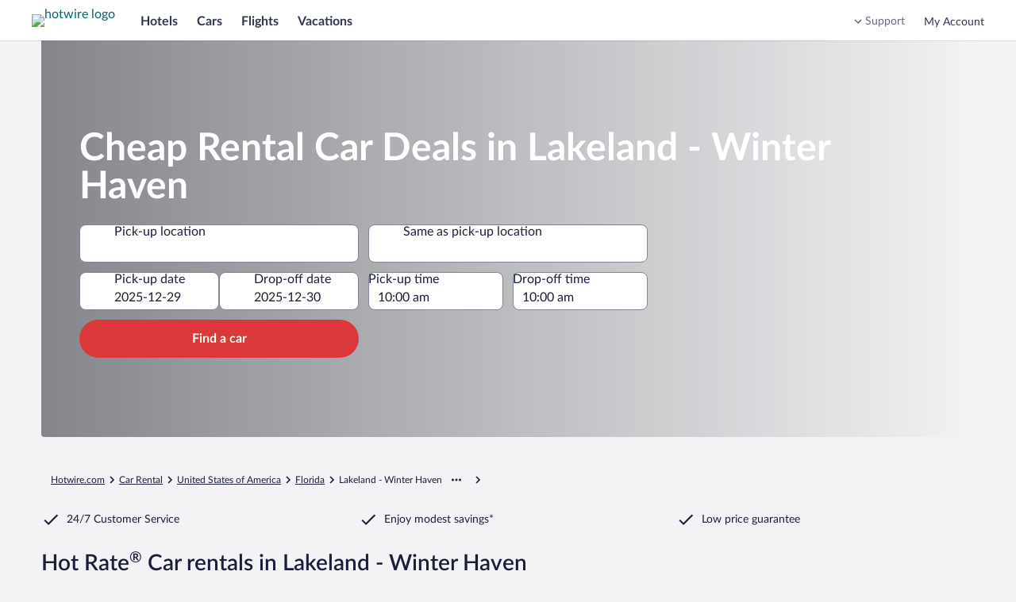

--- FILE ---
content_type: application/javascript
request_url: https://me.hotwire.com/pu_eSv/pfQ7-/ydbcH/9jRh/t35phLSNpYrwJzaf/ATJQAQ/Sw5/bDn1hUkA
body_size: 172884
content:
(function(){if(typeof Array.prototype.entries!=='function'){Object.defineProperty(Array.prototype,'entries',{value:function(){var index=0;const array=this;return {next:function(){if(index<array.length){return {value:[index,array[index++]],done:false};}else{return {done:true};}},[Symbol.iterator]:function(){return this;}};},writable:true,configurable:true});}}());(function(){wX();q76();DO6();var M3=function(k1,Qd){return k1!==Qd;};var U7=function(){return ["\x6c\x65\x6e\x67\x74\x68","\x41\x72\x72\x61\x79","\x63\x6f\x6e\x73\x74\x72\x75\x63\x74\x6f\x72","\x6e\x75\x6d\x62\x65\x72"];};var F3=function(){return IA.apply(this,[HX,arguments]);};var m1=function(){ZP=[":B<##!\b","&TO","\'\\h","\t5","g","P0N1\t4&;","0(&HiLD\x3f>","B\x3f=d",")\x40QO","#;4","\rK6/)\"\x3f#2!]H","J","\r\'#QI","^7#$91\x00","1 \b#n","kWJ]","24\x3f","I7P&\x07\x07/)\r.","s\\","\x3f","(ajb","F)H 6","+>","T","#\b\x3f9","\x3f0","^-Z\'3\v)1*5","\'5<z0B(","J \v\x3f","93]u\rL:Y\x07!","\v8\x3f:\x3f%21WW\bG<C&",".;6V;","\r\b!14J3|2\x00\x3f4<>31(\n","8,5\"n[","85%$P","^_<_","\n(OI","=Q 212)","\x00.=<\x3f","-\x40\t-\n","6>=\n3","|05Z","(R<F\t\x07\x00/","W6",">\"\x3f.","O","\n43+7\fT_G-","\"\x00-123\x403L_]yY=w=&\b<[~M*W>\"\x3f8X.VIG:H|]$#t/[;Q[0K\f>p7.%T_]GG6C6\x3f5}P<I\'N6%-.P\b1]Gr\nT\x3f5!z)Z,B+\b6Frp3\x3f\b#","\r\b(6\t/V(F\t\t\b2 *$LS\t","B\r%\x07&>992","(,\nts7H4H;\b 1)","#*;","]","=;",";V0J\b,","T[\x00\\8J7$","V X:+6)C\x40f3Q91`_N","$\x3f ","\"TI","^79\"&)<K\x3f","3\n(t=y~u!\r","\r79;4(._R","O&8\f","F4]>2(0","0]0[7\"/>\b>K","1%>\'\"/V9J\r\t:$;>","!MT\x406C",":\x3fQW]8\x40\"","9\r#!","^","d<#","8\x079","EmyS)~\tZ.)yuh|[d-;\fJ$%%","/69\vm","=14\b7!zSA","98",".L*\x3f\x3f)4","x]!G","L:F> 1/V=p#\n","oS_0C7w.\":8Q*\x3f!+$75\x405(\\O","0:\";;","M\x3fM+","9t","( ;4Q_","9F\b(5,","1","G2\b\v4\"7\x3f3QU","<+TC=\bJ","\v74-","\n\x404H.(\'","$WT]","*<%3\x3f\v",",","[;O#\v9;6","4#:\b>K7L","%\x07-56\r)L","w#i`","F-L>>1\f-l7Y","\x3f+5(\n","$:\t2H\r\x404.)\x3f,","\vH*Y9\t(,\";","\r: */","]","+>490.1","i7\t>`\x3fP.\x07(%*5\x001[`=\nJ\x3fA\r","5<1;#",":9ZB!","\x3f ","\f>->",",$1FV\'","\x3f\b]0K;4\f9=3",":","\bv=D!","55-)","88-.\f","\n4>;","< +h&#WH","5MTD<","","]7!","f\t6N>(*(\f.V]Q\bK\x3fX!4\f9=35F7T","\b\\*H\'\'","%\t","26,71\f5","G8j","/","y2","\f;=\n<K1Q","]f.C%=1)FF\b\'\b/\x3f,","\b/","8*.\x00B","\t\n\"\\mB<_","N<Y>\x00(;)~=W2)\x07/#","Y=\"%1","*\"_\t","*","6)K1M","&\b\b#","4\n=\x3f,7&\n4QU",">","\x00:22\x3f02_S","6F ",";99{S","X,B&6","$H7C=#M.51\x3f({1-z\x402VYF7","> ","1L 3,&\bP0\x406\b\x008)",";\f> #<R;","2V^","~:L!;*#5*\x3f","L\'M\r:$1(","18!1)w;B(\b994\f\v","","\n\"YN","#-/*\"","8I6%\b>\'","i","\x07\b/I7\x40>\"5.V_","/YI!\x40/L&29\"\x3f\b3","\x3f*2","]",":L>;\b)<Q*L","\tB<T\'\'","!\f\x07","L\vu",";$)e","\f;K;Q7+",":Z*k%\b\f>1*\r4L[",",0\t",")Z,","8Q9W","QZyC=#M$ \b/^<O","\\\vH<3\b\x3f1","X!20","%%65","4LUN<","\t","1QIE<",".F\t\":>=\x3f","[[\vy1L<# ","N>3\"43\x3f691YSK5H","\n","85","y#;4\n\\[\vc","D6\r4 ;","R1Y8+\v8$75","+=\t","kB/$\tc"];};var r7=function(cw){return +cw;};var J7=function X1(s7,JT){'use strict';var c1=X1;switch(s7){case bX:{var V7=JT[MD];var UF;K1.push(HY);return UF=xS[VO(typeof qY()[qT(fg)],'undefined')?qY()[qT(Ar)].apply(null,[GR,hA]):qY()[qT(TO)](Hz,wY)][ZR()[T3(wz)](mR,n7,rF)](V7)[cg()[fI(tT)](hr,SY,ON)](function(rr){return V7[rr];})[x3],K1.pop(),UF;}break;case zb:{var XY=JT[MD];var rZ=JT[BH];K1.push(jg);var Rw=M7(null,XY)?null:Q1(cg()[fI(ZY)](lY,J0,KY),typeof xS[WF()[cI(ZY)](Zk,Nc,mr,Br)])&&XY[xS[WF()[cI(ZY)](Zk,Nc,XI(XI({})),ZF)][qY()[qT(qz)](UZ,qA)]]||XY[w7()[BO(P3)].apply(null,[qI,N7,qI,bY])];if(Q1(null,Rw)){var IT,OR,YF,ZZ,Eg=[],UR=XI(x3),Ew=XI(tk);try{var EA=K1.length;var II=XI([]);if(YF=(Rw=Rw.call(XY))[w7()[BO(WT)].apply(null,[Ww,Cr,WY,qA])],VO(x3,rZ)){if(M3(xS[qY()[qT(TO)](V1,wY)](Rw),Rw)){II=XI(XI([]));return;}UR=XI(tk);}else for(;XI(UR=(IT=YF.call(Rw))[qY()[qT(dA)](LX,d7)])&&(Eg[M3(typeof ZR()[T3(OF)],Fg('',[][[]]))?ZR()[T3(YP)](Uz,XI(XI(tk)),Fw):ZR()[T3(l1)](DY,Nw,bR)](IT[qY()[qT(m0)](Q6,tk)]),M3(Eg[qY()[qT(x3)](mJ,gw)],rZ));UR=XI(d1[YP]));}catch(j7){Ew=XI(x3),OR=j7;}finally{K1.splice(LI(EA,tk),Infinity,jg);try{var sZ=K1.length;var qr=XI(XI(MD));if(XI(UR)&&Q1(null,Rw[cg()[fI(qz)].apply(null,[W3,BF,KF])])&&(ZZ=Rw[cg()[fI(qz)].apply(null,[XI({}),BF,KF])](),M3(xS[qY()[qT(TO)].call(null,V1,wY)](ZZ),ZZ))){qr=XI(XI({}));return;}}finally{K1.splice(LI(sZ,tk),Infinity,jg);if(qr){K1.pop();}if(Ew)throw OR;}if(II){K1.pop();}}var IO;return K1.pop(),IO=Eg,IO;}K1.pop();}break;case rG:{var zF=JT[MD];var bF;K1.push(Kr);return bF=xS[qY()[qT(TO)](xw,wY)][qY()[qT(lY)](Rt,nA)](xS[WF()[cI(QA)](nk,JR,IY,g3)][w7()[BO(Fr)].call(null,bY,K3,XI(XI(tk)),K0)],zF),K1.pop(),bF;}break;case FX:{var IZ=JT[MD];var vT=JT[BH];K1.push(UZ);if(M7(vT,null)||mI(vT,IZ[qY()[qT(x3)].call(null,vb,gw)]))vT=IZ[qY()[qT(x3)].call(null,vb,gw)];for(var CO=x3,kg=new (xS[w7()[BO(tY)].call(null,vk,g7,Pr,Zk)])(vT);HF(CO,vT);CO++)kg[CO]=IZ[CO];var KP;return K1.pop(),KP=kg,KP;}break;case JU:{var RY=JT[MD];return RY;}break;case wU:{K1.push(x0);xS[ZR()[T3(zZ)].call(null,hb,Ar,zR)][cg()[fI(xO)](rk,X0,Th)](VO(typeof w7()[BO(ZY)],'undefined')?w7()[BO(rk)](GT,KI,XI(XI({})),lI):w7()[BO(s3)](zZ,ZJ,wz,Wk),function(Hg){return X1.apply(this,[X6,arguments]);});K1.pop();}break;case TS:{K1.push(qw);var D1;var br;var gP;for(D1=x3;HF(D1,JT[qY()[qT(x3)](EN,gw)]);D1+=jG[VO(typeof ZR()[T3(hg)],'undefined')?ZR()[T3(l1)].apply(null,[OA,zZ,sY]):ZR()[T3(J0)](jI,Sg,WT)]()){gP=JT[D1];}br=gP[pA()[z0(Fr)].call(null,fr,NP,fY,qI)]();if(xS[VO(typeof WF()[cI(U1)],Fg('',[][[]]))?WF()[cI(tk)](hO,hA,Fw,qI):WF()[cI(tY)].apply(null,[p7,BJ,GT,Zr])].bmak[WF()[cI(ST)].apply(null,[nA,D7,jO,Nw])][br]){xS[WF()[cI(tY)].apply(null,[p7,BJ,tk,FA])].bmak[WF()[cI(ST)](nA,D7,bg,EI)][br].apply(xS[WF()[cI(tY)].apply(null,[p7,BJ,qI,hr])].bmak[WF()[cI(ST)](nA,D7,n7,XI(tk))],gP);}K1.pop();}break;case EJ:{K1.push(cP);xS[A3()[M1(Vd)](MR,vO,hP,FA)](function(){return X1.apply(this,[AH,arguments]);},NY);K1.pop();}break;case WS:{var X3=JT[MD];K1.push(EO);if(xS[w7()[BO(tY)](nY,QX,M0,Zk)][VO(typeof WF()[cI(z3)],Fg([],[][[]]))?WF()[cI(tk)].call(null,W0,B7,XI(XI(x3)),XI(XI(tk))):WF()[cI(JF)].apply(null,[Lw,A,WY,GT])](X3)){var nZ;return K1.pop(),nZ=X3,nZ;}K1.pop();}break;case WN:{K1.push(j0);var YI=xS[WF()[cI(tY)](p7,C9,HZ,Vd)][cg()[fI(xO)].apply(null,[qz,X0,CD])]?tk:d1[YP];var q1=xS[WF()[cI(tY)](p7,C9,K0,s3)][w7()[BO(AY)](rF,N0,IY,PY)]?tk:x3;var B1=xS[WF()[cI(tY)](p7,C9,KZ,XI({}))][cg()[fI(nk)](vr,FT,JJ)]?tk:x3;var Nk=xS[WF()[cI(tY)](p7,C9,XI(tk),jO)][w7()[BO(r3)](XI(XI(x3)),PA,KZ,Vd)]?tk:d1[YP];var fA=xS[WF()[cI(tY)](p7,C9,K0,UY)][w7()[BO(jF)].apply(null,[Jg,hh,XI([]),U1])]?tk:x3;var kF=xS[WF()[cI(tY)].call(null,p7,C9,A1,bg)][VO(typeof m3()[Iz(tY)],Fg([],[][[]]))?m3()[Iz(tk)](VT,Cw,F1,XI(tk),gY,A1):m3()[Iz(dA)](AP,qz,PF,zZ,ZY,Hw)]?jG[ZR()[T3(J0)](Hr,Cw,WT)]():x3;var CZ=xS[WF()[cI(tY)].call(null,p7,C9,EI,JZ)][VO(typeof WF()[cI(nY)],Fg([],[][[]]))?WF()[cI(tk)].apply(null,[PR,r0,Br,JZ]):WF()[cI(Wk)].apply(null,[Ar,nS,mg,zZ])]?d1[tk]:d1[YP];var j3=xS[WF()[cI(tY)].apply(null,[p7,C9,FA,XI(XI([]))])][VO(typeof ZR()[T3(SA)],Fg([],[][[]]))?ZR()[T3(l1)](UI,O0,l0):ZR()[T3(Lz)](EZ,n7,Z0)]?tk:x3;var NI=xS[WF()[cI(tY)](p7,C9,s3,XI({}))][M3(typeof cg()[fI(ZF)],'undefined')?cg()[fI(OT)].apply(null,[jO,jr,Oh]):cg()[fI(fr)].apply(null,[f1,Xr,n0])]?tk:x3;var Mr=xS[WF()[cI(OT)](Nz,zN,YP,lk)][w7()[BO(FA)](qz,c6,XI(x3),IY)].bind?tk:x3;var Tw=xS[WF()[cI(tY)](p7,C9,rk,vr)][ZR()[T3(nF)].apply(null,[Zt,XI(x3),FY])]?tk:x3;var pT=xS[WF()[cI(tY)](p7,C9,hg,bY)][M3(typeof cg()[fI(J0)],Fg([],[][[]]))?cg()[fI(SY)].apply(null,[XI({}),W3,fX]):cg()[fI(fr)](MR,F0,ZI)]?d1[tk]:d1[YP];var dO;var PO;try{var AA=K1.length;var Jk=XI([]);dO=xS[WF()[cI(tY)](p7,C9,IY,hr)][M3(typeof w7()[BO(hT)],Fg([],[][[]]))?w7()[BO(nF)](Fk,At,YP,W1):w7()[BO(rk)](lY,mk,Bz,Ow)]?tk:x3;}catch(A7){K1.splice(LI(AA,tk),Infinity,j0);dO=x3;}try{var lg=K1.length;var B0=XI([]);PO=xS[VO(typeof WF()[cI(qI)],Fg([],[][[]]))?WF()[cI(tk)].apply(null,[Tr,rR,Bz,hr]):WF()[cI(tY)](p7,C9,XI({}),P3)][w7()[BO(nO)].call(null,x7,Od,UY,lY)]?tk:x3;}catch(FR){K1.splice(LI(lg,tk),Infinity,j0);PO=x3;}var t3;return t3=Fg(Fg(Fg(Fg(Fg(Fg(Fg(Fg(Fg(Fg(Fg(Fg(Fg(YI,mM(q1,jG[ZR()[T3(J0)].call(null,Hr,XI(tk),WT)]())),mM(B1,YP)),mM(Nk,jG[cg()[fI(jf)](x7,nF,qs)]())),mM(fA,TO)),mM(kF,fr)),mM(CZ,m0)),mM(j3,Ar)),mM(dO,Bz)),mM(PO,rk)),mM(NI,FA)),mM(Mr,d1[hr])),mM(Tw,l1)),mM(pT,tY)),K1.pop(),t3;}break;case DH:{K1.push(MM);try{var Wp=K1.length;var hQ=XI(XI(MD));var wl=Fg(Fg(Fg(Fg(Fg(Fg(Fg(Fg(Fg(Fg(Fg(Fg(Fg(Fg(Fg(Fg(Fg(Fg(Fg(Fg(Fg(Fg(Fg(Fg(xS[WF()[cI(wV)].apply(null,[rk,xC,vr,x3])](xS[WF()[cI(QA)](nk,LM,qI,tY)][qY()[qT(Xx)](ZB,j8)]),mM(xS[WF()[cI(wV)].apply(null,[rk,xC,XI([]),x7])](xS[WF()[cI(QA)](nk,LM,vp,Dm)][M3(typeof pA()[z0(j8)],'undefined')?pA()[z0(Hw)](mr,BF,Ws,X2):pA()[z0(YP)](rM,dM,E4,qm)]),tk)),mM(xS[WF()[cI(wV)].apply(null,[rk,xC,zZ,wV])](xS[WF()[cI(QA)].apply(null,[nk,LM,vp,lY])][cg()[fI(Nz)](Sg,FY,zP)]),d1[WT])),mM(xS[WF()[cI(wV)].call(null,rk,xC,Qs,XI([]))](xS[WF()[cI(QA)].call(null,nk,LM,HZ,XI(x3))][qY()[qT(PV)].call(null,bO,wn)]),zZ)),mM(xS[VO(typeof WF()[cI(PY)],Fg('',[][[]]))?WF()[cI(tk)].apply(null,[Pl,lL,tk,XI([])]):WF()[cI(wV)](rk,xC,wz,wV)](xS[WF()[cI(J0)](P3,jE,mg,WT)][w7()[BO(Xm)].apply(null,[Bz,kO,Dm,Pl])]),TO)),mM(xS[WF()[cI(wV)](rk,xC,Ww,FA)](xS[WF()[cI(QA)](nk,LM,HZ,K0)][WF()[cI(wp)](x3,xE,Fj,Nw)]),fr)),mM(xS[WF()[cI(wV)](rk,xC,XI(XI(tk)),Cw)](xS[WF()[cI(QA)](nk,LM,M0,hg)][VO(typeof w7()[BO(nY)],Fg([],[][[]]))?w7()[BO(rk)].call(null,bY,Cs,WY,Ll):w7()[BO(dn)](F8,bM,IY,jF)]),m0)),mM(xS[WF()[cI(wV)](rk,xC,M0,Nw)](xS[WF()[cI(QA)].call(null,nk,LM,J0,Zr)][M3(typeof qY()[qT(nY)],'undefined')?qY()[qT(JZ)](SO,Lz):qY()[qT(Ar)](B8,Qp)]),Ar)),mM(xS[WF()[cI(wV)](rk,xC,zZ,XI(x3))](xS[WF()[cI(QA)](nk,LM,zZ,WL)][cg()[fI(xx)](Vd,YP,tI)]),Bz)),mM(xS[WF()[cI(wV)](rk,xC,BE,qI)](xS[WF()[cI(QA)](nk,LM,M0,qI)][VO(typeof pA()[z0(fr)],Fg(ZR()[T3(x3)].apply(null,[LC,XI(x3),qI]),[][[]]))?pA()[z0(YP)](J4,Ef,U2,Qs):pA()[z0(IY)].apply(null,[rk,WY,L8,x3])]),rk)),mM(xS[WF()[cI(wV)](rk,xC,XI(XI(x3)),YP)](xS[WF()[cI(QA)](nk,LM,Pr,YP)][qY()[qT(T2)](MI,Ms)]),FA)),mM(xS[WF()[cI(wV)].call(null,rk,xC,z3,X2)](xS[WF()[cI(QA)].call(null,nk,LM,Bz,XV)][qY()[qT(Lw)](W2,LP)]),J0)),mM(xS[WF()[cI(wV)].apply(null,[rk,xC,mr,Vd])](xS[WF()[cI(QA)](nk,LM,F8,qm)][w7()[BO(bV)].apply(null,[vk,XO,Vd,W3])]),l1)),mM(xS[WF()[cI(wV)].apply(null,[rk,xC,TO,HZ])](xS[WF()[cI(QA)].apply(null,[nk,LM,hg,tY])][WF()[cI(TC)](pB,OI,O0,Mp)]),tY)),mM(xS[WF()[cI(wV)](rk,xC,nY,Ww)](xS[WF()[cI(QA)](nk,LM,FT,jO)][cg()[fI(wp)].apply(null,[Nw,bC,Es])]),d1[n7])),mM(xS[WF()[cI(wV)].apply(null,[rk,xC,f1,XI(XI([]))])](xS[WF()[cI(QA)](nk,LM,NP,XI(XI(tk)))][VO(typeof cg()[fI(JZ)],'undefined')?cg()[fI(fr)](Fr,qA,kl):cg()[fI(r3)].apply(null,[GT,rF,WR])]),mr)),mM(xS[WF()[cI(wV)](rk,xC,XI(XI([])),tT)](xS[WF()[cI(QA)](nk,LM,g3,bR)][lB()[bm(Fk)](hg,bY,TO,Nj,NP)]),wY)),mM(xS[WF()[cI(wV)](rk,xC,O0,GT)](xS[WF()[cI(QA)].apply(null,[nk,LM,Ww,Hw])][ZR()[T3(bC)](Cj,z3,WY)]),ZY)),mM(xS[WF()[cI(wV)].apply(null,[rk,xC,hr,p7])](xS[WF()[cI(QA)].call(null,nk,LM,wY,XI(x3))][w7()[BO(bs)](z3,cY,WY,Fw)]),d1[p7])),mM(xS[VO(typeof WF()[cI(AY)],Fg('',[][[]]))?WF()[cI(tk)](V8,nC,Bz,n7):WF()[cI(wV)](rk,xC,XI(tk),qI)](xS[WF()[cI(QA)](nk,LM,Fr,bg)][M3(typeof cg()[fI(KZ)],'undefined')?cg()[fI(hr)].apply(null,[XI({}),PL,bZ]):cg()[fI(fr)](dA,sl,FB)]),mg)),mM(xS[WF()[cI(wV)].apply(null,[rk,xC,bg,J0])](xS[M3(typeof WF()[cI(Ww)],'undefined')?WF()[cI(QA)](nk,LM,vr,XI(XI([]))):WF()[cI(tk)](O4,bj,rF,Fw)][cg()[fI(CB)](OF,bs,SZ)]),Fw)),mM(xS[WF()[cI(wV)](rk,xC,Fw,dA)](xS[WF()[cI(QA)].apply(null,[nk,LM,x3,tk])][VO(typeof cg()[fI(PY)],'undefined')?cg()[fI(fr)](Ar,YC,mn):cg()[fI(gC)].call(null,hr,nA,gz)]),Qf)),mM(xS[WF()[cI(wV)].call(null,rk,xC,Vd,TO)](xS[WF()[cI(QA)].call(null,nk,LM,XI({}),rk)][ZR()[T3(EM)].apply(null,[MI,s3,mg])]),d1[Zr])),mM(xS[WF()[cI(wV)](rk,xC,XI(XI([])),J0)](xS[cg()[fI(Vd)].call(null,z3,M0,Nl)][VO(typeof WF()[cI(F8)],'undefined')?WF()[cI(tk)](CL,fP,A1,XI(x3)):WF()[cI(FA)](gV,Ks,NP,Fk)]),qI)),mM(xS[WF()[cI(wV)](rk,xC,zZ,zZ)](xS[WF()[cI(J0)](P3,jE,XI(XI(tk)),QA)][WF()[cI(AY)](fr,mw,wz,XI([]))]),Vd));var p8;return K1.pop(),p8=wl,p8;}catch(Op){K1.splice(LI(Wp,tk),Infinity,MM);var Zp;return K1.pop(),Zp=x3,Zp;}K1.pop();}break;case zq:{var f8={};var Cn={};K1.push(nF);try{var mp=K1.length;var zs=XI(XI(MD));var qQ=new (xS[VO(typeof w7()[BO(bg)],'undefined')?w7()[BO(rk)].call(null,K0,J4,vr,Fn):w7()[BO(Ww)].call(null,IM,fF,wz,wY)])(x3,d1[YP])[m3()[Iz(Vd)].apply(null,[sC,GT,Aj,Cw,FA,XI(XI(tk))])](w7()[BO(HZ)](JZ,Yx,OF,qz));var BM=qQ[WF()[cI(JZ)].apply(null,[lk,vs,g3,x3])](M3(typeof WF()[cI(fr)],Fg([],[][[]]))?WF()[cI(g3)].apply(null,[pj,jx,WT,wz]):WF()[cI(tk)](Bz,Mn,XI(tk),HZ));var dC=qQ[w7()[BO(Br)](WL,Kn,IY,bV)](BM[m3()[Iz(P3)].apply(null,[m8,nY,Tr,dA,Qf,FT])]);var Hj=qQ[w7()[BO(Br)](XI({}),Kn,WT,bV)](BM[VO(typeof lB()[bm(ZY)],Fg([],[][[]]))?lB()[bm(Pr)].apply(null,[XI(tk),hp,Ar,TL,Rf]):lB()[bm(Fw)].call(null,XI({}),qI,rF,Tr,FY)]);f8=jp(Eb,[ZR()[T3(WL)](PC,f1,W3),dC,w7()[BO(Cw)](dM,VV,XI(XI(x3)),nY),Hj]);var VE=new (xS[VO(typeof w7()[BO(j8)],Fg('',[][[]]))?w7()[BO(rk)](tT,F0,x7,vB):w7()[BO(Ww)].call(null,Fj,fF,qA,wY)])(x3,x3)[m3()[Iz(Vd)](sC,XV,Aj,ZY,FA,XI(XI(x3)))](ZR()[T3(Ww)].apply(null,[x2,x7,EM]));var Vn=VE[M3(typeof WF()[cI(rl)],'undefined')?WF()[cI(JZ)].apply(null,[lk,vs,XI(XI([])),j8]):WF()[cI(tk)](N7,sj,qz,tT)](VO(typeof WF()[cI(Fx)],Fg('',[][[]]))?WF()[cI(tk)](JQ,zQ,bg,c8):WF()[cI(g3)].call(null,pj,jx,XI(XI(tk)),Cw));var I4=VE[w7()[BO(Br)].apply(null,[NP,Kn,XI(XI(tk)),bV])](Vn[m3()[Iz(P3)].apply(null,[m8,z3,Tr,FA,Qf,lk])]);var Q2=VE[w7()[BO(Br)](XI(XI(x3)),Kn,XV,bV)](Vn[lB()[bm(Fw)](WY,qI,x3,Tr,FY)]);Cn=jp(Eb,[A3()[M1(P3)](Bz,rx,kM,Ar),I4,ZR()[T3(Cw)](hs,OT,dn),Q2]);}finally{K1.splice(LI(mp,tk),Infinity,nF);var OM;return OM=jp(Eb,[WF()[cI(Cw)](f1,fE,Vd,GT),f8[ZR()[T3(WL)].call(null,PC,J0,W3)]||null,qY()[qT(gn)].apply(null,[r2,DQ]),f8[w7()[BO(Cw)](KZ,VV,WT,nY)]||null,qY()[qT(Fx)](gr,LL),Cn[A3()[M1(P3)](Zr,rx,kM,Ar)]||null,ZR()[T3(s3)](RL,XI(XI(x3)),lY),Cn[ZR()[T3(Cw)].apply(null,[hs,XI(XI([])),dn])]||null]),K1.pop(),OM;}K1.pop();}break;case l9:{var Jf=JT[MD];var mL=JT[BH];K1.push(jL);var FE=M7(null,Jf)?null:Q1(cg()[fI(ZY)].apply(null,[tT,J0,pp]),typeof xS[WF()[cI(ZY)](Zk,zN,n7,rF)])&&Jf[xS[VO(typeof WF()[cI(Z0)],Fg('',[][[]]))?WF()[cI(tk)](Xf,N8,GT,bg):WF()[cI(ZY)](Zk,zN,rF,F8)][qY()[qT(qz)].apply(null,[Z1,qA])]]||Jf[w7()[BO(P3)](tT,J4,XI([]),bY)];if(Q1(null,FE)){var Bf,zj,S2,rB,Fl=[],hE=XI(x3),f4=XI(tk);try{var AL=K1.length;var RC=XI({});if(S2=(FE=FE.call(Jf))[w7()[BO(WT)](ZF,Zs,P3,qA)],VO(x3,mL)){if(M3(xS[qY()[qT(TO)].call(null,lj,wY)](FE),FE)){RC=XI(XI([]));return;}hE=XI(tk);}else for(;XI(hE=(Bf=S2.call(FE))[qY()[qT(dA)](wg,d7)])&&(Fl[ZR()[T3(YP)](HR,XI({}),Fw)](Bf[qY()[qT(m0)].apply(null,[nz,tk])]),M3(Fl[qY()[qT(x3)](GZ,gw)],mL));hE=XI(x3));}catch(Ym){f4=XI(d1[YP]),zj=Ym;}finally{K1.splice(LI(AL,tk),Infinity,jL);try{var Hp=K1.length;var GE=XI({});if(XI(hE)&&Q1(null,FE[cg()[fI(qz)].call(null,Nw,BF,Hx)])&&(rB=FE[cg()[fI(qz)](f1,BF,Hx)](),M3(xS[qY()[qT(TO)].call(null,lj,wY)](rB),rB))){GE=XI(MD);return;}}finally{K1.splice(LI(Hp,tk),Infinity,jL);if(GE){K1.pop();}if(f4)throw zj;}if(RC){K1.pop();}}var xV;return K1.pop(),xV=Fl,xV;}K1.pop();}break;case X6:{var Hg=JT[MD];K1.push(dB);if(VO([cg()[fI(Br)].call(null,XI(XI({})),gm,MF),M3(typeof w7()[BO(Jm)],Fg([],[][[]]))?w7()[BO(V8)].apply(null,[g3,RB,Ww,zZ]):w7()[BO(rk)](tk,EO,Cw,Wx),VO(typeof H4()[Ps(lk)],Fg([],[][[]]))?H4()[Ps(Ar)](Pl,Fp,Il,K0):H4()[Ps(Hw)](nE,MV,m0,K0)][w7()[BO(XV)](XI(x3),Pk,Cw,jr)](Hg[qY()[qT(rF)](SB,Fj)][VO(typeof qY()[qT(bR)],Fg([],[][[]]))?qY()[qT(Ar)].apply(null,[kC,Dx]):qY()[qT(vk)](Aw,EB)]),DV(tk))){K1.pop();return;}xS[A3()[M1(Vd)](qA,vO,tf,FA)](function(){K1.push(Gm);var Tp=XI(BH);try{var H8=K1.length;var tE=XI([]);if(XI(Tp)&&Hg[M3(typeof qY()[qT(x7)],'undefined')?qY()[qT(rF)].apply(null,[ZB,Fj]):qY()[qT(Ar)].call(null,X0,Cx)]&&(Hg[VO(typeof qY()[qT(IM)],'undefined')?qY()[qT(Ar)](E4,tQ):qY()[qT(rF)](ZB,Fj)][w7()[BO(lY)](A1,D0,bY,lk)](w7()[BO(rl)].apply(null,[Ar,vZ,JF,EI]))||Hg[VO(typeof qY()[qT(FA)],'undefined')?qY()[qT(Ar)](pj,xO):qY()[qT(rF)](ZB,Fj)][w7()[BO(lY)].call(null,mr,D0,MR,lk)](cg()[fI(fg)](XI(XI([])),Xx,JO)))){Tp=XI(MD);}}catch(Xl){K1.splice(LI(H8,tk),Infinity,Gm);Hg[M3(typeof qY()[qT(JZ)],'undefined')?qY()[qT(rF)].apply(null,[ZB,Fj]):qY()[qT(Ar)].apply(null,[N0,BV])][cg()[fI(hT)](bY,QA,tp)](new (xS[VO(typeof cg()[fI(Vd)],'undefined')?cg()[fI(fr)](OT,RV,FM):cg()[fI(d7)](vp,xx,HQ)])(w7()[BO(PV)].call(null,HZ,DZ,m0,Qs),jp(Eb,[nl()[QE(WT)](Ar,p7,zm,W1,XI([]),lY),XI(XI({})),WF()[cI(gn)](sE,cL,XI({}),XI(XI([]))),XI([]),WF()[cI(Fx)].call(null,X0,HI,FA,XI({})),XI(XI({}))])));}if(XI(Tp)&&VO(Hg[w7()[BO(Rn)].call(null,fr,f2,K0,rF)],ZR()[T3(rl)](JJ,IM,Pr))){Tp=XI(MD);}if(Tp){Hg[qY()[qT(rF)](ZB,Fj)][cg()[fI(hT)].apply(null,[IY,QA,tp])](new (xS[VO(typeof cg()[fI(Z0)],Fg('',[][[]]))?cg()[fI(fr)].apply(null,[OF,lm,Jm]):cg()[fI(d7)].apply(null,[qI,xx,HQ])])(w7()[BO(sp)](ZY,XA,tT,jm),jp(Eb,[VO(typeof nl()[QE(TO)],'undefined')?nl()[QE(fr)](PA,nY,ls,wm,qI,g3):nl()[QE(WT)](Ar,Fk,zm,W1,XI(XI(x3)),XI(x3)),XI(MD),WF()[cI(gn)](sE,cL,YP,x7),XI(BH),M3(typeof WF()[cI(zZ)],Fg('',[][[]]))?WF()[cI(Fx)].apply(null,[X0,HI,wz,lY]):WF()[cI(tk)].call(null,Kp,J8,s3,IY),XI(MD)])));}K1.pop();},x3);K1.pop();}break;case G9:{K1.push(Vs);throw new (xS[qY()[qT(tY)].call(null,bz,Cw)])(cg()[fI(PV)](j8,c8,Cs));}break;case nb:{var pm=JT[MD];var Jl=JT[BH];K1.push(nf);if(M7(Jl,null)||mI(Jl,pm[qY()[qT(x3)].call(null,Ed,gw)]))Jl=pm[VO(typeof qY()[qT(IM)],Fg([],[][[]]))?qY()[qT(Ar)](cm,Y2):qY()[qT(x3)](Ed,gw)];for(var Ql=x3,V2=new (xS[w7()[BO(tY)](XI([]),fP,vr,Zk)])(Jl);HF(Ql,Jl);Ql++)V2[Ql]=pm[Ql];var sf;return K1.pop(),sf=V2,sf;}break;case bD:{K1.push(SM);var Vp=function(zF){return X1.apply(this,[rG,arguments]);};var B4=[w7()[BO(K0)].apply(null,[m0,vF,dA,NP]),M3(typeof qY()[qT(z3)],Fg('',[][[]]))?qY()[qT(V8)].apply(null,[d4,Qs]):qY()[qT(Ar)](x0,OF)];var ml=B4[M3(typeof cg()[fI(Pr)],Fg('',[][[]]))?cg()[fI(tT)](vp,SY,Yz):cg()[fI(fr)].apply(null,[XI({}),I2,n7])](function(Qj){var Ts=Vp(Qj);K1.push(cn);if(XI(XI(Ts))&&XI(XI(Ts[cg()[fI(mr)].apply(null,[XI(XI(x3)),NP,Fs])]))&&XI(XI(Ts[cg()[fI(mr)].call(null,Fk,NP,Fs)][cg()[fI(bg)].apply(null,[YP,Zr,UC])]))){Ts=Ts[VO(typeof cg()[fI(vr)],Fg('',[][[]]))?cg()[fI(fr)](XI(tk),Fr,Nw):cg()[fI(mr)].apply(null,[tk,NP,Fs])][cg()[fI(bg)].apply(null,[XI(tk),Zr,UC])]();var Gf=Fg(VO(Ts[VO(typeof w7()[BO(vr)],'undefined')?w7()[BO(rk)].apply(null,[IM,LV,tk,S4]):w7()[BO(XV)](Cw,J8,WL,jr)](WF()[cI(WL)].apply(null,[sp,Wf,MR,lY])),DV(tk)),mM(xS[WF()[cI(wV)].call(null,rk,KL,bY,MR)](mI(Ts[w7()[BO(XV)].apply(null,[WY,J8,XI(x3),jr])](cg()[fI(qz)](X2,BF,NB)),DV(d1[tk]))),tk));var YM;return K1.pop(),YM=Gf,YM;}else{var Oj;return Oj=ZR()[T3(WY)](qF,XI([]),Ar),K1.pop(),Oj;}K1.pop();});var HB;return HB=ml[lB()[bm(TO)](x3,TO,Zr,x0,vp)](ZR()[T3(x3)](jn,Cw,qI)),K1.pop(),HB;}break;case EX:{K1.push(fp);throw new (xS[qY()[qT(tY)](mF,Cw)])(cg()[fI(PV)](tT,c8,wB));}break;case TH:{K1.push(F2);if(XI(Tj(VO(typeof qY()[qT(FT)],'undefined')?qY()[qT(Ar)](z8,x0):qY()[qT(Z0)](NF,f1),xS[VO(typeof WF()[cI(j8)],Fg('',[][[]]))?WF()[cI(tk)].call(null,MV,Ap,jO,IY):WF()[cI(QA)].call(null,nk,cY,XI(XI(x3)),XI(XI([])))]))){var Lx;return K1.pop(),Lx=null,Lx;}var lM=xS[WF()[cI(QA)].apply(null,[nk,cY,rk,IM])][qY()[qT(Z0)].apply(null,[NF,f1])];var Yl=lM[H4()[Ps(bY)].call(null,TO,Rp,tY,wV)];var Mx=lM[qY()[qT(f1)](qV,Fx)];var Al=lM[pA()[z0(l1)](TO,nk,lf,W3)];var UL;return UL=[Yl,VO(Mx,x3)?x3:mI(Mx,d1[YP])?DV(tk):DV(YP),Al||cg()[fI(X0)](vp,Hw,HA)],K1.pop(),UL;}break;case kD:{var t8=JT[MD];K1.push(QB);if(xS[w7()[BO(tY)](BE,Lr,XV,Zk)][WF()[cI(JF)](Lw,lw,FA,lk)](t8)){var l8;return K1.pop(),l8=t8,l8;}K1.pop();}break;case Nt:{var ws=JT[MD];K1.push(BP);var L4=ws[cg()[fI(tT)](XI(XI(tk)),SY,K6)](function(V7){return X1.apply(this,[bX,arguments]);});var rV;return rV=L4[lB()[bm(TO)].apply(null,[tY,TO,WL,bf,vp])](qY()[qT(X2)](Kj,jF)),K1.pop(),rV;}break;case AH:{K1.push(OB);var Bx=XQ;var zE=ZR()[T3(x3)](mf,BE,qI);for(var s8=d1[YP];HF(s8,Bx);s8++){zE+=qY()[qT(K0)].call(null,kC,A1);Bx++;}K1.pop();}break;case fH:{var mP=JT[MD];K1.push(x7);var AQ=ZR()[T3(x3)](nY,Qf,qI);var vV=w7()[BO(Xx)].call(null,XI(XI({})),t4,X2,KZ);var ff=d1[YP];var vj=mP[VO(typeof H4()[Ps(Bz)],'undefined')?H4()[Ps(Ar)].apply(null,[g3,rF,L8,bY]):H4()[Ps(NP)].call(null,FQ,gw,J0,FA)]();while(HF(ff,vj[qY()[qT(x3)](nf,gw)])){if(bE(vV[w7()[BO(XV)].call(null,XI({}),n0,XI(XI({})),jr)](vj[cg()[fI(zZ)](Zr,x7,ZA)](ff)),x3)||bE(vV[w7()[BO(XV)](JF,n0,xx,jr)](vj[cg()[fI(zZ)].call(null,Br,x7,ZA)](Fg(ff,d1[tk]))),d1[YP])){AQ+=tk;}else{AQ+=x3;}ff=Fg(ff,YP);}var HL;return K1.pop(),HL=AQ,HL;}break;}};var l2=function(){return ["\x6c\x65\x6e\x67\x74\x68","\x41\x72\x72\x61\x79","\x63\x6f\x6e\x73\x74\x72\x75\x63\x74\x6f\x72","\x6e\x75\x6d\x62\x65\x72"];};var Bm=function(){return IA.apply(this,[TU,arguments]);};var x8=function(Ax,xB){return Ax&xB;};var Mf=function(){return ["u8:QDO ","/T\\j;F","9","J93&IZ#&.=","!\r\'QU+$G","uz","3\\ 7!6\x3fIE2=6!IS1C\b5","~Y","\t4B\x40r-U(","C&W\"$","DXm~p\n\x40u\tj\rBn ;^/v\v0z\tx","Z9+!;\vGY2#","#\x07OY2=4#","5XC\t0X","C\t(CWR\x40=:O5;/6Rc/;","&\\932\'","*5","K1Q,K/","G#\'","JD\x07.CCHV;W,$W*-!\tAR","=#]>","\x3f|T*G/OJHJ#\"\\92.6",":\'GH<CQy$D\x3f7C%a6*C\n","","TR1,G4SQF9\x3fX3","57","7","\"K 2","4!\f",".RJE;H=:K\";","\'Q\x3f3K\"","4hJR\x00W,5E","=*2eX25","<CQo \x40 ",",.>7ID","#F","G$","\f","X6ISC","M/vWI J9/^3$","ZD\x07K/CW_","1bZ","\bK","UD\f\"B","O\'u,$O;,%\tJ^","z3]1&&C","GJ;G"," GC$","\r^R\";(=","B(\"q\";.6CC."," 9\x40\"6",")#\'Hr\t\'=$ =Ss\x006_\v/","\tY3<&!PR\b<\"!&bG\v","7M5;2\'","\tET;*3<&XS",">WPC\'Q7E3-0","TSG8",";K","!,\'","\tJ$746yR\x076#42","JX6#\'\f3ZD","$OC5#$"," _Y2=2;IH\n+K\vLVy8J,2K2","Q(:","\x40&O\v>TDR=J#\x405277HP6%.7:\x07","T\v.","MN1K\vIAC","+\x07R","i5F$1/67GD\b9,0\"Ih\v#E","^\x40\t)O\bCIC:L8;","5\'*","CA9;","UJ!B$8];1\'","W\x00+N\b)","\'uz;\t","(O\n4T\\","%;","\x00W$*/ \f\rY\x40$","<52\n","TR%*2;","ArT3","",";,6GC%","7\n3TM","J7\'\r5*OE\x3f","\"\x3f9","RE)O","2K0\x3f7\x3fpV\"*","5_U\tCKB1W($","NX2","M\x40_J)3","\"O4","L=\x072BQNnz`&&k","\'U,!\x40","^\b\vTLK=Q$ K",";17 \r","V5B(","n:Y","&","II3L#J","I\f!N5","\\C5W0l\x3f,6;","6>3NX\v&c>TDR;W","6L\";K\",+0)v~1#(4\n","\x3f!0\rJR6;(<","m","\tU\x40","\"<$!77SU",",2","4","!E.K\x40H ","{","1RM\n7n+RM","2#52;6X","IY8:\";\n3OU","2A\t;,","Y3","\\UE+OGKB8\x40\x3fx51/#RRio2^3MQ\t<w","6\x3f16UH\t!","HUD5A#=*\x07OY$","OVd&D;3","8(;","2,36","US","q%:!\tER"," \rUD8!\'\f3ZD","G:(\'!OP#o\x3ftO",";:&::3I\x40","Q\"Z$7,4<GP","=Gh\v+O\bEWC1K"," +","9L>","!","1;&RL","%[5=\' ","=;;7\x07QY","\t7_F\tw","$J=","MD#k/T","\r$TR\f\'C\v2R\\E<D#1K","OFI","68b",",$M>766\vRB2",">HAC&\x40\x3fd","k+J\x40v5\\3Z#.","4DOC7Q","q","CY","F\x001\x070OA","D!&F7","h=\x40\x40T","-OGT5Q(","dYQQtYM(b}K*UGPn#ZK9e","\fCA4*\f6 D","\x3f./4","0\rO[","1$"];};var D8=function(SL){var xj='';for(var tB=0;tB<SL["length"];tB++){xj+=SL[tB]["toString"](16)["length"]===2?SL[tB]["toString"](16):"0"["concat"](SL[tB]["toString"](16));}return xj;};var vI,qt,DA,GW,sU,Tb,Jd,tN,Nh,Vz,D0,xz,Tt,vU,Dk,zz,v3,TU,Ad,C9,mX,qD,Ug,xg,lP,Cd,JD,FU,GX,bZ,ck,V3,q0,pU,PZ,Qr,M6,E3,DO,QN,bA,XX,zT,OY,rc,Z1,OO,Oh,JG,E1,wT,SW,lt,PH,NA,rw,fq,TP,Hc,vR,Vr,dh,mY,DF,B6,hz,Mz,Dw,zP,f7,Ot,WI,Wd,bG,Jr,ER,dq,Q9,LF,EJ,zb,HA,RU,JA,E0,hN,K6,rh,Bh,Mw,EW,ww,jk,nS,v0,E,VZ,Zw,Iq,LU,rA,Vk,lG,MU,kS,Qt,qk,Ib,DR,I6,RH,gg,q6,CA,tG,AU,q7,UP,cR,CF,lZ,v6,pZ,bD,G3,H1,Uc,jT,qS,jJ,zS,Er,Pd,OI,mZ,WA,sO,V9,Xq,cH,hF,O3,Zq,tX,fH,jc,gq,R7,cq,Bg,hG,QS,Z9,nw,CI,gG,QD,dR,KJ,C3,Lb,zU,S1,LN,IX,P9,MZ,GO,rH,Ek,Zz,gr,Zg,N1,Nt,WR,wO,DZ,B9,KR,HO,m7,WS,vb,L3,Yq,C6,Aq,Ph,Ct,Bw,I1,Az,JO,jY,RT,bW,Qg,FO,qU,E9,WG,H3,Od,ET,kh,LY,RD,zq,FI,Nr,kN,MW,FD,rT,JH,hk,Sr,c9,Ok,gN,pq,pS,dz,Kg,YG,P,SI,TS,tP,rt,W7,Fz,T0,wU,AZ,c6,Jw,CR,RR,A9,qR,lJ,Rt,S9,CX,nq,Dd,EU,Mg,Xg,GJ,KG,xJ,jP,HR,tg,fO,T,UX,xA,Jh,z9,HI,kA,pr,Wz,zc,KT,qg,LR,Zd,Q3,Yg,D9,UN,kI,Rq,C0,DI,BI,TF,jZ,Mh,Vg,Tz,BY,YS,hH,RG,SZ,kb,sR,US,kO,nt,J6,zt,JW,dP,Ec,lz,lR,d0,ZW,vS,HJ,b1,sS,RF,Ag,G1,wA,P1,LX,sA,g9,Kz,xH,Ck,L1,mA,rq,tq,Cc,TH,MO,YZ,MT,sr,Z7,Rr,Qw,Mq,BR,CT,Yz,pw,AI,dk,UA,BZ,RW,hw,QI,v9,Wc,hD,kJ,XD,WW,C1,IF,ld,AJ,Qc,Vh,HP,dT,pR,J,jb,ND,XZ,VG,L7,IR,Bk,kU,R3,dN,QO,T7,VY,pz,O1,fZ,CY,t6,pG,lq,xd,Uq,pY,vA,zg,l3,Ng,Zt,I3,Dg,IP,nR,kG,TR,JJ,QT,fS,YW,vH,ID,qh,b0,LT,dw,FF,WN,QX,Bb,cT,zr,mF,kz,K7,Cz,DT,p9,wN,p1,BJ,Yr,RO,gI,Ed,NZ,G7,vZ,Qb,XT,AX,Hh,rS,fU,fw,MY,SO,zD,At,dZ,Lk,YN,OX,n1,Gr,Zc,hq,xP,nN,Qh,sJ,rY,XP,CW,ON,lN,wP,ZS,Qk,Ak,rO,tZ,cF,Z3,PX,Sw,qJ,XR,A0,tI,fR,IG,r1,SF,XA,sh,WJ,H,V6,NR,JS,fb,lO,dg,EN,G6,sG,J3,fz,Bt,O6,NJ,sz,I7,mw,XF,Kk,Ik,Oz,zd,U9,gZ,XJ,z6,Ld,w3,F7,vN,p0,bX,sw,Y3,X7,G,tD,UO,Z6,jX,gU,z7,V0,md,wI,N3,nT,wG,bO,MI,w6,HT,dI,mH,GA,jd,dX,JX,xY,Jz,QZ,vc,qO,Th,DP,Lt,GH,c0,DW,QJ,Vw,KO,cz,KD,S,UW,FW,Xk,xc,VI,AR,kZ,lr,VR,kR,ZD,HX,KN,nU,c3,JU,jW,Pz,Y7,zw,Tg,Ur,Jc,d9,Hk,tH,gh,k0,T6,xR,sT,Mk,A,Wt,LG,k7,xT,sF,BX,hb,GF,Rh,S6,QU,wc,E6,w9,kD,bb,PP,SH,xD,sD,OD,gc,OP,NT,UJ,qc,RA,wr,g0,hh,S3,XU,Eb,FP,C,gt,t7,DD,pb,qZ,lF,E7,Sh,g6,x9,dY,x1,rG,V,xG,xq,Ir,ht,bk,k3,vw,YU,wt,cA,vJ,Ah,bN,Rz,Dz,nI,gA,xr,mW,Aw,NS,bH,Y1,Oq,xZ,AS,zH,SP,lc,AH,T1,Q6,G0,GU,TY,O7,j1,Sb,Kw,JN,EG,rg,YO,WP,TI,YR,QH,tW,Wr,Xt,mT,LJ,ZJ,FZ,Sk,EY,rJ,lA,cJ,f3,tO,kT,U3,YA,Y9,HN,nd,Gw,JP,gd,N9,Xz,kr,Ez,ng,MF,N,gF,ZO,EF,bU,Wb,xU,NF,PG,wF,lw,zO,gk,Pw,KH,Xb,kk,s6,GY,mt,rX,nz,tU,rI,jz,QF,Y0,kH,hI,tA,zY,Q7,xk,Lr,FX,gR,st,L,Kh,Ac,OG,WU,VA,S7,bh,mq,LZ,Uk,OZ,WZ,kY,tJ,pI,R0,SR,b7,dF,tR,Lg,Gd,xF,pg,sX,nb,gT,bq,N6,sI,Yw,QW,lX,TW,jq,RP,TT,RZ,NO,nc,Xw,tw,bw,kw,Gz,GZ,Xd,fF,Nb,mz,Q,MH,pt,GI,kd,b3,VS,TD,hY,p3,OU,cW,fX,ZH,J1,rz,sg,DU,w0,GS,O,cN,CJ,v7,gO,Rk,cD,YY,dr,pk,wR,bz,zN,bT,w1,wZ,hZ,I0,hR,ZT,pF,Pg,Dr,JY,lD,SG,S0,Zh,kP,cO,rP,Ih,lT,WD,WX,wg,vW,X6,PJ,zI,tr,tF,dd,Or,BA,DJ,xb,RI,WO,QR,P6,Y6,Pk,fW,Tk,sN,jh,jA,LA,fG,YT,Sz,fk,w,xI,pO,X9,lh,PT,UD,Yk,bP,qP,U0,MA,vz,VF,f0,D,BT,HH,n3,LW,H0,F6,PU,HG,cr,DN,Lq,VU,mO,KA,Cg,Og,jw,AO,YX,mJ,rU,NX,CD,LO,R,q3,IH,MG,NW,Gg,vD,sq,fT,L0,nG,l7,gz,bI,Sd,D6,Iw,ZA,OS,Q0,Gq,b9,W9,cY,TN,XO,l6,AD,TZ,AT,P0,vF,C7,B3,IN,vY,fh,HD,Uw,kX,zA,DH,pH,Yt,QY,mG,Tq,g1,XW,D3,H7,P7,Ig,vg,nr,W6,Nc,Bc,AF,c7,ft,cZ,TA,JI,Wg,BG,TG,Sc,IS,dH,EX,I,XG,jR,vd,R1,YJ,wk,zk,GP,Gk,qF,d6,Fh,Fb,UT,Rg,l9,BD,qX,Gt,RN,Qz;var OC=function(gx){return ~gx;};var bE=function(D4,wE){return D4>=wE;};var IA=function jj(TV,JV){var nV=jj;do{switch(TV){case gN:{TV=ZD;for(var Pm=x3;HF(Pm,GQ[qY()[qT(x3)](K6,gw)]);Pm=Fg(Pm,tk)){(function(){var hj=GQ[Pm];var Q8=HF(Pm,A4);K1.push(Jg);var rs=Q8?M3(typeof w7()[BO(x3)],Fg('',[][[]]))?w7()[BO(Bz)].apply(null,[XI(XI(x3)),Ip,z3,M0]):w7()[BO(rk)].call(null,WY,JC,XI(XI([])),nn):qY()[qT(YP)].apply(null,[N4,zf]);var U8=Q8?xS[cg()[fI(m0)].call(null,f1,O0,BB)]:xS[M3(typeof cg()[fI(zZ)],Fg([],[][[]]))?cg()[fI(TO)].apply(null,[tY,A1,Cm]):cg()[fI(fr)](x3,b4,t4)];var xn=Fg(rs,hj);jG[xn]=function(){var CV=U8(Lf(hj));jG[xn]=function(){return CV;};return CV;};K1.pop();}());}}break;case J:{TV-=Rh;cj=LI(QP,K1[LI(K1.length,tk)]);}break;case nG:{TV+=mW;while(bE(Tx,x3)){var gj=Cf(LI(Fg(Tx,c2),K1[LI(K1.length,tk)]),SE.length);var Hm=NC(pM,Tx);var AB=NC(SE,gj);cl+=jj(rG,[W8(x8(OC(Hm),AB),x8(OC(AB),Hm))]);Tx--;}}break;case VU:{while(HF(tV,O2[Px[x3]])){nl()[O2[tV]]=XI(LI(tV,fr))?function(){Tl=[];jj.call(this,JU,[O2]);return '';}:function(){var km=O2[tV];var np=nl()[km];return function(Bl,Ds,kE,zV,WQ,fV){if(VO(arguments.length,x3)){return np;}var jB=wj(l9,[Bl,W3,kE,zV,Ww,XI(XI([]))]);nl()[km]=function(){return jB;};return jB;};}();++tV;}TV=WJ;}break;case OX:{for(var P8=x3;HF(P8,Bp[Xs[x3]]);++P8){m3()[Bp[P8]]=XI(LI(P8,tk))?function(){Jx=[];jj.call(this,D9,[Bp]);return '';}:function(){var qj=Bp[P8];var UQ=m3()[qj];return function(r4,HV,jl,Ul,cp,Om){if(VO(arguments.length,x3)){return UQ;}var bl=wj.call(null,hq,[r4,QA,jl,UY,cp,XI(XI({}))]);m3()[qj]=function(){return bl;};return bl;};}();}TV=WJ;}break;case ZD:{TV+=Bt;K1.pop();}break;case Y6:{TV+=sh;var GQ=JV[MD];var A4=JV[BH];var Lf=wj(lc,[]);K1.push(sn);}break;case jb:{return U4(AX,[cl]);}break;case zS:{TV=WJ;return wj(JD,[TE]);}break;case rG:{var kj=JV[MD];TV=WJ;if(cs(kj,vJ)){return xS[sm[YP]][sm[tk]](kj);}else{kj-=BX;return xS[sm[YP]][sm[tk]][sm[x3]](null,[Fg(T4(kj,FA),Ac),Fg(Cf(kj,gU),Oq)]);}}break;case PJ:{for(var rj=x3;HF(rj,Un[vl[x3]]);++rj){H4()[Un[rj]]=XI(LI(rj,Ar))?function(){kp=[];jj.call(this,nb,[Un]);return '';}:function(){var vP=Un[rj];var YB=H4()[vP];return function(CC,Ys,DE,XB){if(VO(arguments.length,x3)){return YB;}var Sm=wj(tq,[CC,Ys,DE,F8]);H4()[vP]=function(){return Sm;};return Sm;};}();}TV+=XJ;}break;case FX:{TV=nG;var c2=JV[MD];var UM=JV[BH];var zL=JV[s9];var SE=XM[Nz];var cl=Fg([],[]);var pM=XM[zL];var Tx=LI(pM.length,tk);}break;case D9:{TV=OX;var Bp=JV[MD];}break;case Cd:{TV+=zq;for(var Gl=x3;HF(Gl,PM[Vl[x3]]);++Gl){A3()[PM[Gl]]=XI(LI(Gl,tY))?function(){kf=[];jj.call(this,vS,[PM]);return '';}:function(){var P4=PM[Gl];var K2=A3()[P4];return function(CP,Um,Sn,r8){if(VO(arguments.length,x3)){return K2;}var lE=jj(YJ,[z3,Um,Sn,r8]);A3()[P4]=function(){return lE;};return lE;};}();}}break;case Lq:{TV=WJ;return rm;}break;case Ib:{var Rl=Fg([],[]);ks=LI(NL,K1[LI(K1.length,tk)]);TV=R;}break;case hG:{var MC=wj(lc,[]);var V4=sM?xS[VO(typeof cg()[fI(tk)],Fg([],[][[]]))?cg()[fI(fr)](bR,RE,ms):cg()[fI(TO)](wY,A1,mq)]:xS[VO(typeof cg()[fI(m0)],Fg('',[][[]]))?cg()[fI(fr)](FT,Ln,qn):cg()[fI(m0)](qm,O0,qB)];TV=WJ;for(var zx=x3;HF(zx,GM[qY()[qT(x3)](tD,gw)]);zx=Fg(zx,tk)){hM[ZR()[T3(YP)].call(null,nN,NP,Fw)](V4(MC(GM[zx])));}var JB;return K1.pop(),JB=hM,JB;}break;case XD:{if(HF(vf,sB.length)){do{var xM=NC(sB,vf);var zp=NC(Wl.Kd,Lm++);rm+=jj(rG,[x8(W8(OC(xM),OC(zp)),W8(xM,zp))]);vf++;}while(HF(vf,sB.length));}TV-=kH;}break;case XW:{for(var k4=LI(Ep.length,tk);bE(k4,x3);k4--){var m2=Cf(LI(Fg(k4,j4),K1[LI(K1.length,tk)]),hL.length);var ss=NC(Ep,k4);var xL=NC(hL,m2);TE+=jj(rG,[x8(OC(x8(ss,xL)),W8(ss,xL))]);}TV-=bG;}break;case JU:{var O2=JV[MD];var tV=x3;TV=VU;}break;case KD:{for(var WM=x3;HF(WM,NM.length);++WM){cg()[NM[WM]]=XI(LI(WM,fr))?function(){return jp.apply(this,[zb,arguments]);}:function(){var n4=NM[WM];return function(Gs,fM,E8){var bQ=Yn(XI([]),fM,E8);cg()[n4]=function(){return bQ;};return bQ;};}();}TV=WJ;}break;case vS:{TV+=Z6;var PM=JV[MD];}break;case HD:{return df;}break;case jW:{var kQ=fL[Jn];for(var Im=LI(kQ.length,tk);bE(Im,x3);Im--){var dx=Cf(LI(Fg(Im,hf),K1[LI(K1.length,tk)]),ZC.length);var An=NC(kQ,Im);var FV=NC(ZC,dx);K8+=jj(rG,[W8(x8(OC(An),FV),x8(OC(FV),An))]);}TV+=Sd;}break;case Hc:{return Rl;}break;case PG:{return wj(wU,[K8]);}break;case BD:{if(HF(Sp,vE[zB[x3]])){do{lB()[vE[Sp]]=XI(LI(Sp,Pr))?function(){hm=[];jj.call(this,HX,[vE]);return '';}:function(){var Ss=vE[Sp];var wL=lB()[Ss];return function(PB,bx,M4,gL,Zj){if(VO(arguments.length,x3)){return wL;}var D2=jj.call(null,TU,[XI([]),bx,Qf,gL,Zj]);lB()[Ss]=function(){return D2;};return D2;};}();++Sp;}while(HF(Sp,vE[zB[x3]]));}TV+=Ot;}break;case R:{while(mI(NE,x3)){if(M3(NQ[Vl[YP]],xS[Vl[tk]])&&bE(NQ,Gj[Vl[x3]])){if(M7(Gj,kf)){Rl+=jj(rG,[ks]);}return Rl;}if(VO(NQ[Vl[YP]],xS[Vl[tk]])){var pE=Hs[Gj[NQ[x3]][x3]];var EV=jj(YJ,[pE,NQ[tk],Fg(ks,K1[LI(K1.length,tk)]),NE]);Rl+=EV;NQ=NQ[x3];NE-=q8(s9,[EV]);}else if(VO(Gj[NQ][Vl[YP]],xS[Vl[tk]])){var pE=Hs[Gj[NQ][x3]];var EV=jj(YJ,[pE,x3,Fg(ks,K1[LI(K1.length,tk)]),NE]);Rl+=EV;NE-=q8(s9,[EV]);}else{Rl+=jj(rG,[ks]);ks+=Gj[NQ];--NE;};++NQ;}TV+=TH;}break;case Fh:{TV+=sG;while(HF(VL,BC.length)){ZR()[BC[VL]]=XI(LI(VL,l1))?function(){return jp.apply(this,[QW,arguments]);}:function(){var RQ=BC[VL];return function(Pf,E2,m4){var ZE=Nm(Pf,bg,m4);ZR()[RQ]=function(){return ZE;};return ZE;};}();++VL;}}break;case Zq:{var GM=JV[MD];var sM=JV[BH];var hM=[];K1.push(Cm);TV=hG;}break;case tN:{TV=HD;while(mI(Fm,x3)){if(M3(UB[zB[YP]],xS[zB[tk]])&&bE(UB,Y8[zB[x3]])){if(M7(Y8,hm)){df+=jj(rG,[cj]);}return df;}if(VO(UB[zB[YP]],xS[zB[tk]])){var CE=dQ[Y8[UB[x3]][x3]];var xs=jj.call(null,TU,[Z0,Fm,CE,Fg(cj,K1[LI(K1.length,tk)]),UB[tk]]);df+=xs;UB=UB[x3];Fm-=jp(LN,[xs]);}else if(VO(Y8[UB][zB[YP]],xS[zB[tk]])){var CE=dQ[Y8[UB][x3]];var xs=jj(TU,[tT,Fm,CE,Fg(cj,K1[LI(K1.length,tk)]),x3]);df+=xs;Fm-=jp(LN,[xs]);}else{df+=jj(rG,[cj]);cj+=Y8[UB];--Fm;};++UB;}}break;case nb:{var Un=JV[MD];TV=PJ;}break;case TU:{TV+=Lt;var KM=JV[MD];var Fm=JV[BH];var Y8=JV[s9];var QP=JV[dS];var UB=JV[G9];if(VO(typeof Y8,zB[zZ])){Y8=hm;}var df=Fg([],[]);}break;case rJ:{var rf=JV[MD];TV+=IX;var j4=JV[BH];var nB=JV[s9];var qL=JV[dS];var hL=gE[JE];var TE=Fg([],[]);var Ep=gE[qL];}break;case hW:{var NM=JV[MD];TV+=nc;G2(NM[x3]);}break;case zq:{var fx=JV[MD];var JL=JV[BH];var rm=Fg([],[]);var Lm=Cf(LI(fx,K1[LI(K1.length,tk)]),IY);var sB=ZP[JL];var vf=x3;TV+=J6;}break;case s9:{var gl=JV[MD];Wl=function(Z2,hx){return jj.apply(this,[zq,arguments]);};return Cl(gl);}break;case Bc:{var Jn=JV[MD];var hf=JV[BH];TV=jW;var Wn=JV[s9];var Ux=JV[dS];var ZC=fL[zZ];var K8=Fg([],[]);}break;case HH:{TV+=Xt;var BC=JV[MD];Gx(BC[x3]);var VL=x3;}break;case HX:{var vE=JV[MD];var Sp=x3;TV-=Sd;}break;case YJ:{var Gj=JV[MD];var NQ=JV[BH];var NL=JV[s9];TV-=Xq;var NE=JV[dS];if(VO(typeof Gj,Vl[zZ])){Gj=kf;}}break;}}while(TV!=WJ);};var cV=function(){return IA.apply(this,[Bc,arguments]);};var vm=function(){return IA.apply(this,[D9,arguments]);};var jp=function YQ(ZQ,LB){var Cp=YQ;do{switch(ZQ){case Z9:{WE=function(Z8){return YQ.apply(this,[rq,arguments]);}([function(Tm,IB){return YQ.apply(this,[Dd,arguments]);},function(Ns,nm,Dj){'use strict';return Os.apply(this,[dS,arguments]);}]);ZQ=bN;}break;case O6:{ZQ+=JW;XM=Mf();IA.call(this,HH,[KV()]);rn();wj.call(this,US,[KV()]);U4(qJ,[]);HM=U4(Zd,[]);}break;case bN:{ZQ+=Vh;K1.pop();}break;case GS:{K1=SQ();IE=Nx();ZQ=O6;IA.call(this,hW,[KV()]);fL=hB();wj.call(this,rG,[KV()]);m1();wj.call(this,Lb,[KV()]);}break;case d6:{kf=wj(bD,[]);ZQ-=U9;wj(nb,[]);IA(vS,[rC()]);kp=wj(RN,[]);wj(bH,[]);IA(nb,[rC()]);Jx=wj(LJ,[]);FC=wj(jc,[]);}break;case MH:{IA(D9,[rC()]);(function(GQ,A4){return IA.apply(this,[Y6,arguments]);}(['r','KYqYddS','f','dTIgS','Y','Sdff','Kfgd','qrgY','rdSqK','rY','rfff','Sfff','rfYK','rg','rS','d','SY','S','rAqr','rK','Sdfffff','Yfr','rf','IKg'],Vd));d1=IA(Zq,[['KfgTAffffff','r','f','q','rYI','Sg','dTTSTAffffff','dTIgS','KYgKgdIYgTAffffff','qSqqdfIAffffff','KYqYddS','qqqqqqq','dKSYrrd','SY','rfYK','YfKq','SYIdq','rf','rq','rg','S','rff','g','rS','Yf','Yd','SK','YT','Y','rd','KYgKgdIYgd','K','rffr','Kggg','Yggg','rffff','gg','Yfff','Yfrd','gggggg','T','ggg','I','d','Sfff','rK','YY','rAqr','YS','rr','rfff','rAdI','rAKS','rAIS','YArr','qI','IKg','YYYY','Yrg'],XI([])]);ZQ=Z9;nH=function GKZrGGbDET(){k();vs();BN();function w4(LY){return RL()[LY];}function lC(){var jY=[];lC=function(){return jY;};return jY;}function MK(zC,Dp){var OC=MK;switch(zC){case l4:{var HK=Dp[FH];var Im=Dp[fY];var SY=Dp[pN];var SD=bN[wC];var VD=Xp([],[]);var gp=bN[Im];var fp=YC(gp.length,B);while(IL(fp,Fm)){var F9=BV(Xp(Xp(fp,SY),U1()),SD.length);var fL=QD(gp,fp);var I=QD(SD,F9);VD+=U9(G1,[DV(lm(DV(fL,I)),Ow(fL,I))]);fp--;}return KH(A,[VD]);}break;case wH:{LH=function(x1){return MK.apply(this,[Zm,arguments]);};YV(wG,[AG,j1,H(CV),wC]);}break;case Zm:{var zY=Dp[FH];M4.Lw=MK(VN,[zY]);while(UE(M4.Lw.length,RK))M4.Lw+=M4.Lw;}break;case A9:{var z4=Dp[FH];var q=Dp[fY];var fE=gm[rK];var IK=Xp([],[]);var Vw=gm[z4];var tG=YC(Vw.length,B);while(IL(tG,Fm)){var d1=BV(Xp(Xp(tG,q),U1()),fE.length);var sE=QD(Vw,tG);var PG=QD(fE,d1);IK+=U9(G1,[Ow(DV(lm(sE),PG),DV(lm(PG),sE))]);tG--;}return KH(OL,[IK]);}break;case EN:{var kN=Dp[FH];var Dm=Xp([],[]);var UL=YC(kN.length,B);if(IL(UL,Fm)){do{Dm+=kN[UL];UL--;}while(IL(UL,Fm));}return Dm;}break;case CL:{z=function(cE){return MK.apply(this,[rH,arguments]);};LL(DN,ME,H(OV));}break;case UK:{var cs=Dp[FH];var K1=Dp[fY];var YD=SN[B];var bY=Xp([],[]);var ED=SN[K1];var g4=YC(ED.length,B);while(IL(g4,Fm)){var r=BV(Xp(Xp(g4,cs),U1()),YD.length);var mE=QD(ED,g4);var t=QD(YD,r);bY+=U9(G1,[DV(lm(DV(mE,t)),Ow(mE,t))]);g4--;}return KH(l4,[bY]);}break;case rH:{var TC=Dp[FH];LL.tE=MK(EN,[TC]);while(UE(LL.tE.length,OK))LL.tE+=LL.tE;}break;case Y:{var WV=Dp[FH];var ID=Xp([],[]);var Vp=YC(WV.length,B);while(IL(Vp,Fm)){ID+=WV[Vp];Vp--;}return ID;}break;case VN:{var cY=Dp[FH];var sm=Xp([],[]);var MG=YC(cY.length,B);while(IL(MG,Fm)){sm+=cY[MG];MG--;}return sm;}break;}}function ds(){return ns.apply(this,[KY,arguments]);}function N9(){return fG.apply(this,[Rw,arguments]);}function Sp(){return qH.apply(this,[q9,arguments]);}function Om(){var c={};Om=function(){return c;};return c;}var xH;function Bm(CC){this[ss]=Object.assign(this[ss],CC);}function H(D){return -D;}function gK(){this["P"]=(this["P"]&0xffff)*0xc2b2ae35+(((this["P"]>>>16)*0xc2b2ae35&0xffff)<<16)&0xffffffff;this.MN=Nm;}function Q4(a,b){return a.charCodeAt(b);}function RV(gD,N4){return gD!==N4;}function mH(){if(this["lG"]<Yw(this["j"]))this.MN=LC;else this.MN=dN;}function HY(){return this;}function Nm(){this["P"]^=this["P"]>>>16;this.MN=HY;}function bE(Vm,nC){var TV=bE;switch(Vm){case z9:{var ZH=nC[FH];ZH[ZH[R](SK)]=function(){this[ss].push(pm(this[Z4](),this[Z4]()));};lE(B1,[ZH]);}break;case LE:{var X4=nC[FH];X4[X4[R](Os)]=function(){var hN=this[ME]();var gs=this[ME]();var UH=this[ME]();var sV=this[Z4]();var xw=[];for(var nY=Fm;UE(nY,UH);++nY){switch(this[ss].pop()){case Fm:xw.push(this[Z4]());break;case B:var KC=this[Z4]();for(var D1 of KC.reverse()){xw.push(D1);}break;default:throw new Error(EC()[zD(B)](ME,H(XD)));}}var RH=sV.apply(this[QE].v,xw.reverse());hN&&this[ss].push(this[Km](RH));};bE(z9,[X4]);}break;case rH:{var zK=nC[FH];zK[zK[R](Ym)]=function(){this[ss].push(this[tp]());};bE(LE,[zK]);}break;case dV:{var jD=nC[FH];jD[jD[R](Ss)]=function(){this[ss].push(l9(this[Z4](),this[Z4]()));};bE(rH,[jD]);}break;case FH:{var Is=nC[FH];Is[Is[R](NV)]=function(){this[ss].push(kK(H(B),this[Z4]()));};bE(dV,[Is]);}break;case fC:{var Up=nC[FH];Up[Up[R](QH)]=function(){var Z9=this[ME]();var L1=this[Z4]();var Xs=this[Z4]();var Mw=this[gY](Xs,L1);if(zN(Z9)){var IV=this;var jV={get(Pw){IV[QE]=Pw;return Xs;}};this[QE]=new Proxy(this[QE],jV);}this[ss].push(Mw);};bE(FH,[Up]);}break;case VN:{var gG=nC[FH];gG[gG[R](GC)]=function(){this[ss].push(this[Km](undefined));};bE(fC,[gG]);}break;case lK:{var qD=nC[FH];qD[qD[R](pp)]=function(){JY.call(this[I9]);};bE(VN,[qD]);}break;case kL:{var Rm=nC[FH];Rm[Rm[R](F4)]=function(){this[ss].push(kK(this[Z4](),this[Z4]()));};bE(lK,[Rm]);}break;case gH:{var c1=nC[FH];c1[c1[R](wC)]=function(){this[ss].push(this[ME]());};bE(kL,[c1]);}break;}}function G9(){return ns.apply(this,[l4,arguments]);}function Dw(mV,QL){return mV<=QL;}function N1(){return Q9.apply(this,[BK,arguments]);}function g(){this["Ip"]=(this["P"]&0xffff)*5+(((this["P"]>>>16)*5&0xffff)<<16)&0xffffffff;this.MN=vD;}function Yw(a){return a.length;}function QD(GV,Jm){return GV[pC[F4]](Jm);}var LL;var d9;function q1(){return xY(EC()[zD(rK)]+'',0,UD());}function BV(JD,NK){return JD%NK;}function KH(Gm,FC){var n9=KH;switch(Gm){case OL:{var wV=FC[FH];NC=function(wm,k9){return YV.apply(this,[G1,arguments]);};return xs(wV);}break;case FH:{var JC=FC[FH];var Pm=FC[fY];var n1=FC[pN];var GK=Xp([],[]);var PD=BV(Xp(n1,U1()),mw);var p=bN[Pm];for(var S4=Fm;UE(S4,p.length);S4++){var jL=QD(p,S4);var Aw=QD(LL.tE,PD++);GK+=U9(G1,[DV(lm(DV(jL,Aw)),Ow(jL,Aw))]);}return GK;}break;case A:{var R4=FC[FH];LL=function(ON,PC,hp){return KH.apply(this,[FH,arguments]);};return z(R4);}break;case dV:{var IH=FC[FH];EK(IH[Fm]);var tw=Fm;while(UE(tw,IH.length)){ZD()[IH[tw]]=function(){var qN=IH[tw];return function(As,A4,TN,Xw){var vC=hw(zN([]),A4,zN(Fm),Xw);ZD()[qN]=function(){return vC;};return vC;};}();++tw;}}break;case Rw:{var jK=FC[FH];var C=FC[fY];var qm=FC[pN];var Um=FC[dH];var HD=Xp([],[]);var Tw=BV(Xp(C,U1()),Xm);var Ls=WH[Um];var WK=Fm;if(UE(WK,Ls.length)){do{var T1=QD(Ls,WK);var WD=QD(hw.xC,Tw++);HD+=U9(G1,[Ow(DV(lm(T1),WD),DV(lm(WD),T1))]);WK++;}while(UE(WK,Ls.length));}return HD;}break;case q9:{var s1=FC[FH];hw=function(fs,t9,rC,Nw){return KH.apply(this,[Rw,arguments]);};return EK(s1);}break;case W4:{var l=FC[FH];LH(l[Fm]);var AK=Fm;if(UE(AK,l.length)){do{lC()[l[AK]]=function(){var GG=l[AK];return function(Bp,Em,hC,JK){var rw=M4(gN,WY,hC,JK);lC()[GG]=function(){return rw;};return rw;};}();++AK;}while(UE(AK,l.length));}}break;case bC:{B=+ ! ![];rK=B+B;F4=B+rK;Fm=+[];d=rK*F4*B;ME=F4+B;wC=F4+rK;RN=rK*ME-d+wC;BD=F4*d-RN-B;WY=RN*B+rK+F4-ME;bm=B*WY-ME+wC;AG=bm+d*rK+B+RN;XD=wC*d*bm-ME+BD;I4=rK+BD+RN*F4;v1=d*bm+I4-wC+rK;Zp=rK*bm-B+BD-wC;zw=BD*bm+RN+F4;Jp=zw*ME+d*B;w9=I4*B*BD-wC;S1=ME+BD*RN*WY+wC;SK=F4-zw+bm*I4-wC;B4=I4+wC*bm-ME-rK;f=bm*F4+zw+RN*wC;mm=I4*bm+zw-WY-F4;BC=RN+wC-rK+ME;gN=F4+ME*rK+bm+B;mw=ME+RN+rK+d;sG=WY*I4+zw-B+ME;c9=BD*B*RN*rK+zw;W9=bm*rK+d*F4-BD;rp=rK*bm*I4-BD-ME;nK=d*F4+I4+rK;m4=zw*wC+BD-WY;JL=d*F4-bm*B+WY;cp=wC+d*F4*B;n=wC-WY+bm*ME+zw;kC=I4+RN+B;OK=BD+B+I4-bm+F4;DN=wC+ME*bm+WY*F4;OV=zw*d-WY+F4-BD;RK=BD*wC+rK-B+RN;j1=d+WY*F4-rK*B;CV=B*F4*zw+I4*bm;T9=bm+d*WY+wC;FN=rK-ME-BD+d*zw;cm=zw*d+bm-WY+rK;Xm=ME+BD+d+wC-bm;NH=RN+I4*F4-bm*ME;tK=B+rK*I4*bm-WY;Ks=F4*BD-rK*ME+WY;nw=WY*BD+zw*B*rK;ss=WY*I4-F4*RN+bm;QE=RN+d+I4*ME*B;gY=BD*RN-ME+F4*bm;Us=zw+wC*WY*RN+B;R=F4-B-wC+I4*RN;GE=bm*BD+RN*wC*rK;Z4=WY+ME*BD+d+I4;qK=BD*WY+RN*rK*d;Gs=RN+F4-BD+wC*I4;WE=RN*WY*F4+ME-d;rE=I4*d-bm*F4+B;Os=zw*rK+WY*B-bm;Km=B+BD*bm+RN+zw;Ym=ME+zw+WY*rK*RN;tp=zw+WY+B+wC*BD;Ss=ME*B*BD*WY-zw;NV=WY*RN+wC*I4+B;QH=d*ME*BD+rK-WY;GC=wC+I4*BD-zw;pp=F4*BD*RN+WY+I4;I9=rK+I4-RN+ME*WY;EG=rK*zw+F4-B+WY;ww=B+d*WY+wC;sw=d-ME+WY+rK*RN;GN=zw-rK+F4*RN+d;vE=RN*B+BD*F4;PK=bm+rK+wC+I4-BD;U4=bm*BD+rK+wC;nD=I4+ME+wC+WY-BD;pE=rK+I4*RN-zw-wC;gw=zw-ME-WY+I4*F4;mD=B*F4+rK+wC*WY;pY=wC*I4+BD+ME*RN;Op=d-B+WY*BD-rK;CH=d*BD-rK-ME-RN;hK=I4+bm-RN+WY+d;U=BD*wC+ME*rK+bm;qY=ME*WY+RN*d;AD=RN+F4*bm+d*I4;Qs=rK-wC*bm+I4*RN;YK=BD-B+WY*rK*wC;wN=zw*F4-rK-RN-I4;dY=I4+WY+RN*wC;ZV=RN+BD+rK*I4-wC;h4=d+WY*BD-B+RN;jm=BD*d-rK+wC*WY;mC=zw+B+d;dm=ME+RN+zw*B-rK;UY=ME*rK*bm+wC*WY;h1=bm*BD+d*wC-F4;j4=WY*F4+zw;IG=WY*RN-d;XV=F4*d*WY;FY=d*F4+zw+I4;V9=WY*I4-RN+B-rK;P1=F4*wC*d;Yp=B*BD+ME+RN-bm;}break;case w1:{var gV=FC[FH];var Np=FC[fY];var Js=Xp([],[]);var bK=BV(Xp(gV,U1()),BC);var RD=SN[Np];for(var v9=Fm;UE(v9,RD.length);v9++){var nN=QD(RD,v9);var v4=QD(q4.zm,bK++);Js+=U9(G1,[DV(lm(DV(nN,v4)),Ow(nN,v4))]);}return Js;}break;case l4:{var TL=FC[FH];q4=function(k1,km){return KH.apply(this,[w1,arguments]);};return L(TL);}break;}}function Xp(sD,T4){return sD+T4;}function xp(){return ns.apply(this,[Q1,arguments]);}function QC(){return Q9.apply(this,[pG,arguments]);}function Bw(){return ["\x61\x70\x70\x6c\x79","\x66\x72\x6f\x6d\x43\x68\x61\x72\x43\x6f\x64\x65","\x53\x74\x72\x69\x6e\x67","\x63\x68\x61\x72\x43\x6f\x64\x65\x41\x74"];}function cV(){return YV.apply(this,[IC,arguments]);}function BG(){var qC=[]['\x6b\x65\x79\x73']();BG=function(){return qC;};return qC;}function kE(){return bE.apply(this,[VN,arguments]);}function XE(){return bE.apply(this,[FH,arguments]);}return lE.call(this,G1);function YC(Ds,PH){return Ds-PH;}function hL(){this["F1"]=this["F1"]<<15|this["F1"]>>>17;this.MN=nG;}function zs(){return ns.apply(this,[BK,arguments]);}function p4(){return bE.apply(this,[lK,arguments]);}function Iw(){return Q9.apply(this,[b4,arguments]);}function TE(VL){return RL()[VL];}function O4(){return KH.apply(this,[W4,arguments]);}function vp(){return ns.apply(this,[dV,arguments]);}var xm;function Am(C4,gC){return C4>gC;}function mN(){return ns.apply(this,[IC,arguments]);}function cH(){return xY(EC()[zD(rK)]+'',P4()+1);}function tm(){this["F1"]=(this["F1"]&0xffff)*0xcc9e2d51+(((this["F1"]>>>16)*0xcc9e2d51&0xffff)<<16)&0xffffffff;this.MN=hL;}var z;function QV(){return Q9.apply(this,[OY,arguments]);}function lw(){return qH.apply(this,[A9,arguments]);}function Hw(){return Q9.apply(this,[w1,arguments]);}var EK;function Hm(){return fG.apply(this,[z9,arguments]);}function L4(rV,nV){return rV<<nV;}var jG;function s9(){return qH.apply(this,[CL,arguments]);}function k(){BL={};rK=2;EC()[zD(rK)]=GKZrGGbDET;if(typeof window!=='undefined'){Kw=window;}else if(typeof global!==''+[][[]]){Kw=global;}else{Kw=this;}}function bs(HE,cG){return HE!=cG;}function XG(){return Q9.apply(this,[dH,arguments]);}function ZD(){var lH=Object['\x63\x72\x65\x61\x74\x65'](Object['\x70\x72\x6f\x74\x6f\x74\x79\x70\x65']);ZD=function(){return lH;};return lH;}function ms(rD,hV){return rD>>hV;}var Pp;function PN(){this["P"]=this["P"]<<13|this["P"]>>>19;this.MN=g;}function xE(){return qH.apply(this,[Ws,arguments]);}function IL(WL,M9){return WL>=M9;}function cw(){return xY(EC()[zD(rK)]+'',fK(),P4()-fK());}var xs;function kK(KL,Wp){return KL*Wp;}function fG(Qw,E4){var Q=fG;switch(Qw){case x4:{var Lp=E4[FH];Lp[Lp[R](mw)]=function(){this[ss]=[];cK.call(this[I9]);this[EG](jG.s,this[ww].length);};bE(gH,[Lp]);}break;case dH:{var nL=E4[FH];nL[nL[R](sw)]=function(){var YY=[];var Hs=this[ME]();while(Hs--){switch(this[ss].pop()){case Fm:YY.push(this[Z4]());break;case B:var CE=this[Z4]();for(var kp of CE){YY.push(kp);}break;}}this[ss].push(this[GN](YY));};fG(x4,[nL]);}break;case UK:{var dw=E4[FH];dw[dw[R](vE)]=function(){var wp=this[ME]();var G=this[ss].pop();var Ps=this[ss].pop();var sp=this[ss].pop();var R1=this[PK][jG.s];this[EG](jG.s,G);try{this[U4]();}catch(DE){this[ss].push(this[Km](DE));this[EG](jG.s,Ps);this[U4]();}finally{this[EG](jG.s,sp);this[U4]();this[EG](jG.s,R1);}};fG(dH,[dw]);}break;case w1:{var NN=E4[FH];NN[NN[R](nD)]=function(){var qs=this[ME]();var YL=this[ME]();var L9=this[pE]();var XL=H4.call(this[I9]);var EY=this[QE];this[ss].push(function(...Sm){var QN=NN[QE];qs?NN[QE]=EY:NN[QE]=NN[Km](this);var j9=YC(Sm.length,YL);NN[gw]=Xp(j9,B);while(UE(j9++,Fm)){Sm.push(undefined);}for(let xK of Sm.reverse()){NN[ss].push(NN[Km](xK));}qw.call(NN[I9],XL);var UV=NN[PK][jG.s];NN[EG](jG.s,L9);NN[ss].push(Sm.length);NN[U4]();var Ms=NN[Z4]();while(Am(--j9,Fm)){NN[ss].pop();}NN[EG](jG.s,UV);NN[QE]=QN;return Ms;});};fG(UK,[NN]);}break;case pN:{var RG=E4[FH];RG[RG[R](mD)]=function(){var DG=this[ss].pop();var DK=this[ME]();if(bs(typeof DG,EC()[zD(rK)].call(null,B,pY))){throw ZD()[w4(Fm)](Op,Z4,gN,rK);}if(Am(DK,B)){DG.v++;return;}this[ss].push(new Proxy(DG,{get(x,sL,QY){if(DK){return ++x.v;}return x.v++;}}));};fG(w1,[RG]);}break;case l4:{var TH=E4[FH];TH[TH[R](CH)]=function(){this[ss].push(L4(this[Z4](),this[Z4]()));};fG(pN,[TH]);}break;case Cm:{var C9=E4[FH];C9[C9[R](hK)]=function(){this[ss].push(XH(this[Z4](),this[Z4]()));};fG(l4,[C9]);}break;case z9:{var XN=E4[FH];XN[XN[R](ww)]=function(){SC.call(this[I9]);};fG(Cm,[XN]);}break;case Rw:{var m9=E4[FH];m9[m9[R](U)]=function(){this[ss].push(EL(this[Z4](),this[Z4]()));};fG(z9,[m9]);}break;case gE:{var tV=E4[FH];tV[tV[R](qY)]=function(){var FG=[];var t1=this[ss].pop();var fw=YC(this[ss].length,B);for(var lL=Fm;UE(lL,t1);++lL){FG.push(this[AD](this[ss][fw--]));}this[Qs](Om()[lN(wC)](YK,RN,wN),FG);};fG(Rw,[tV]);}break;}}function MD(){return ["FE3#/","","]*8zOQ]6","","xPRjB<"," eAuhhqb}Rx\x07/qxS;-\n8K\nS\\M"];}function YV(Kp,JH){var BE=YV;switch(Kp){case W4:{var LK=JH[FH];L(LK[Fm]);var ZE=Fm;while(UE(ZE,LK.length)){BG()[LK[ZE]]=function(){var kV=LK[ZE];return function(OE,PL){var w=q4(OE,PL);BG()[kV]=function(){return w;};return w;};}();++ZE;}}break;case Qp:{var Zw=JH[FH];var O1=JH[fY];var hH=JH[pN];var Qm=JH[dH];var l1=Xp([],[]);var DC=BV(Xp(hH,U1()),AG);var Fp=J1[Qm];var ZN=Fm;while(UE(ZN,Fp.length)){var ZG=QD(Fp,ZN);var ZY=QD(M4.Lw,DC++);l1+=U9(G1,[DV(Ow(lm(ZG),lm(ZY)),Ow(ZG,ZY))]);ZN++;}return l1;}break;case z9:{var IE=JH[FH];M4=function(OG,pD,qV,D4){return YV.apply(this,[Qp,arguments]);};return LH(IE);}break;case GL:{var AN=JH[FH];xs(AN[Fm]);for(var lY=Fm;UE(lY,AN.length);++lY){EC()[AN[lY]]=function(){var rs=AN[lY];return function(SL,jH){var hE=NC(SL,jH);EC()[rs]=function(){return hE;};return hE;};}();}}break;case FK:{var VH=JH[FH];var YE=JH[fY];var Z1=[];var nE=YV(Q1,[]);var H9=YE?Kw[lC()[m1(Fm)](Zp,zN(zN({})),H(Jp),ME)]:Kw[BG()[TE(Fm)](H(v1),rK)];for(var O=Fm;UE(O,VH[BG()[TE(B)](w9,d)]);O=Xp(O,B)){Z1[Om()[lN(Fm)](zN(zN(Fm)),Fm,H(S1))](H9(nE(VH[O])));}return Z1;}break;case TY:{var TK=JH[FH];var kY=JH[fY];var XK=lC()[m1(rK)](nK,v1,H(m4),B);for(var Y1=Fm;UE(Y1,TK[BG()[TE(B)].apply(null,[w9,d])]);Y1=Xp(Y1,B)){var AY=TK[lC()[m1(F4)].call(null,JL,cp,H(n),Fm)](Y1);var J=kY[AY];XK+=J;}return XK;}break;case Q1:{var KN={'\x46':Om()[lN(B)].apply(null,[I4,B,H(SK)]),'\x57':Om()[lN(rK)](B4,d,f),'\x59':BG()[TE(rK)](mm,F4),'\x70':Om()[lN(F4)](BC,d,gN),'\x72':Om()[lN(ME)].call(null,mw,F4,H(sG)),'\x73':BG()[TE(F4)](H(c9),Fm),'\x77':lC()[m1(B)].apply(null,[zN(Fm),W9,H(rp),F4])};return function(wY){return YV(TY,[wY,KN]);};}break;case wG:{var GD=JH[FH];var Tm=JH[fY];var fH=JH[pN];var Cw=JH[dH];var NL=J1[rK];var ZC=Xp([],[]);var h9=J1[Cw];var jp=YC(h9.length,B);while(IL(jp,Fm)){var r9=BV(Xp(Xp(jp,fH),U1()),NL.length);var r4=QD(h9,jp);var k4=QD(NL,r9);ZC+=U9(G1,[DV(Ow(lm(r4),lm(k4)),Ow(r4,k4))]);jp--;}return YV(z9,[ZC]);}break;case IC:{var Gw=JH[FH];z(Gw[Fm]);var O9=Fm;while(UE(O9,Gw.length)){Om()[Gw[O9]]=function(){var AC=Gw[O9];return function(zp,B9,PE){var KK=LL.apply(null,[kC,B9,PE]);Om()[AC]=function(){return KK;};return KK;};}();++O9;}}break;case G1:{var m=JH[FH];var EH=JH[fY];var fN=Xp([],[]);var gL=BV(Xp(EH,U1()),W9);var n4=gm[m];var RE=Fm;if(UE(RE,n4.length)){do{var ws=QD(n4,RE);var Rs=QD(NC.S,gL++);fN+=U9(G1,[Ow(DV(lm(ws),Rs),DV(lm(Rs),ws))]);RE++;}while(UE(RE,n4.length));}return fN;}break;}}var JY;function LC(){this["F1"]=Q4(this["j"],this["lG"]);this.MN=VV;}var rG;function VV(){if([10,13,32].includes(this["F1"]))this.MN=bD;else this.MN=tm;}function UE(zG,r1){return zG<r1;}function HG(){return fG.apply(this,[l4,arguments]);}function DD(){return Q9.apply(this,[Qp,arguments]);}function E1(){this["P"]^=this["F1"];this.MN=PN;}function wK(j,I1){var jC={j:j,P:I1,ZK:0,lG:0,MN:LC};while(!jC.MN());return jC["P"]>>>0;}function Ow(bw,TG){return bw|TG;}function Ew(){return ["C50\v\x07$;\"Jo\rGV64:JA32","4M",",M0YvFvs--_atxK","3Uq8&=\r-_Sf.oeI(90","#_$3tN\x00<[\x3f\x00L8&c\\\x00*"];}function R9(){this["P"]=(this["P"]&0xffff)*0x85ebca6b+(((this["P"]>>>16)*0x85ebca6b&0xffff)<<16)&0xffffffff;this.MN=xL;}var pC;function m1(jE){return RL()[jE];}function vs(){dH=+ ! +[]+! +[]+! +[],pG=! +[]+! +[]+! +[]+! +[],b4=[+ ! +[]]+[+[]]-+ ! +[],W4=+ ! +[]+! +[]+! +[]+! +[]+! +[],fY=+ ! +[],wH=+ ! +[]+! +[]+! +[]+! +[]+! +[]+! +[],z9=[+ ! +[]]+[+[]]-+ ! +[]-+ ! +[],HN=+ ! +[]+! +[]+! +[]+! +[]+! +[]+! +[]+! +[],pN=! +[]+! +[],Cm=[+ ! +[]]+[+[]]-[],FH=+[];}function t4(){return lE.apply(this,[p9,arguments]);}function Vs(){return bE.apply(this,[rH,arguments]);}var BL;function zN(Tp){return !Tp;}function lN(cC){return RL()[cC];}var gm;function P4(){return GH(EC()[zD(rK)]+'',";",UD());}var WH;var J1;var ps;function U1(){var x9;x9=cw()-Uw();return U1=function(){return x9;},x9;}function Q9(vw,qE){var Gp=Q9;switch(vw){case BK:{var AH=qE[FH];AH[AH[R](dY)]=function(){this[Qs](this[ss].pop(),this[Z4](),this[ME]());};fG(gE,[AH]);}break;case dH:{var g1=qE[FH];g1[g1[R](ZV)]=function(){this[ss].push(this[pE]());};Q9(BK,[g1]);}break;case LE:{var K4=qE[FH];K4[K4[R](Z4)]=function(){this[ss].push(this[h4]());};Q9(dH,[K4]);}break;case fm:{var LD=qE[FH];LD[LD[R](h4)]=function(){this[ss].push(Xp(this[Z4](),this[Z4]()));};Q9(LE,[LD]);}break;case Qp:{var Ap=qE[FH];Ap[Ap[R](jm)]=function(){var kw=this[ME]();var d4=Ap[pE]();if(zN(this[Z4](kw))){this[EG](jG.s,d4);}};Q9(fm,[Ap]);}break;case OY:{var jw=qE[FH];jw[jw[R](mC)]=function(){this[EG](jG.s,this[pE]());};Q9(Qp,[jw]);}break;case b4:{var PY=qE[FH];PY[PY[R](dm)]=function(){this[ss].push(RV(this[Z4](),this[Z4]()));};Q9(OY,[PY]);}break;case pG:{var kH=qE[FH];kH[kH[R](UY)]=function(){var dC=this[ME]();var hs=kH[pE]();if(this[Z4](dC)){this[EG](jG.s,hs);}};Q9(b4,[kH]);}break;case w1:{var z1=qE[FH];z1[z1[R](h1)]=function(){this[ss].push(ms(this[Z4](),this[Z4]()));};Q9(pG,[z1]);}break;case GL:{var H1=qE[FH];H1[H1[R](j4)]=function(){this[ss].push(this[IG](this[tp]()));};Q9(w1,[H1]);}break;}}function zD(pV){return RL()[pV];}function EC(){var Jw=[]['\x6b\x65\x79\x73']();EC=function(){return Jw;};return Jw;}function rY(){return qH.apply(this,[A,arguments]);}function qG(){return bE.apply(this,[LE,arguments]);}0xfde32b1,369006811;var cK;function pw(){return Q9.apply(this,[fm,arguments]);}function v(){return qH.apply(this,[pG,arguments]);}function XH(QK,wL){return QK^wL;}function l9(bG,lp){return bG>>>lp;}var hw;function xG(){return ns.apply(this,[OL,arguments]);}function qL(){return fG.apply(this,[UK,arguments]);}function DV(X,EE){return X&EE;}function lE(fV,vY){var CK=lE;switch(fV){case G1:{Pp=function(AV){this[ss]=[AV[QE].v];};rG=function(f4,NY){return lE.apply(this,[VG,arguments]);};xH=function(h,hY){return lE.apply(this,[dH,arguments]);};JY=function(){this[ss][this[ss].length]={};};SC=function(){this[ss].pop();};NC=function(wD,pH){return MK.apply(this,[A9,arguments]);};H4=function(){return [...this[ss]];};qw=function(jN){return lE.apply(this,[Q1,arguments]);};cK=function(){this[ss]=[];};q4=function(E9,dK){return MK.apply(this,[UK,arguments]);};LL=function(C1,V4,RY){return MK.apply(this,[l4,arguments]);};z=function(){return MK.apply(this,[CL,arguments]);};LH=function(){return MK.apply(this,[wH,arguments]);};xs=function(){return U9.apply(this,[fC,arguments]);};hw=function(f1,rN,E,Cs){return U9.apply(this,[A9,arguments]);};L=function(){return U9.apply(this,[OL,arguments]);};EK=function(){return U9.apply(this,[KD,arguments]);};xm=function(GY,VK,Sw){return lE.apply(this,[A9,arguments]);};KH(bC,[]);pC=Bw();bN=WC();YV.call(this,IC,[RL()]);gm=Ew();YV.call(this,GL,[RL()]);WH=XY();KH.call(this,dV,[RL()]);J1=MD();KH.call(this,W4,[RL()]);SN=Ww();YV.call(this,W4,[RL()]);d9=YV(FK,[['sFW','YY','rFp','rWsswWWWWWW','rWsFwWWWWWW'],zN([])]);jG={s:d9[Fm],P:d9[B],j:d9[rK]};;ps=class ps {constructor(){this[PK]=[];this[ww]=[];this[ss]=[];this[gw]=Fm;qH(A,[this]);this[BG()[TE(ME)](H(nw),ME)]=xm;}};return ps;}break;case VG:{var f4=vY[FH];var NY=vY[fY];return this[ss][YC(this[ss].length,B)][f4]=NY;}break;case dH:{var h=vY[FH];var hY=vY[fY];for(var V1 of [...this[ss]].reverse()){if(pm(h,V1)){return hY[gY](V1,h);}}throw EC()[zD(Fm)](Fm,Us);}break;case Q1:{var jN=vY[FH];if(EL(this[ss].length,Fm))this[ss]=Object.assign(this[ss],jN);}break;case A9:{var GY=vY[FH];var VK=vY[fY];var Sw=vY[pN];this[ww]=this[d](VK,Sw);this[QE]=this[Km](GY);this[I9]=new Pp(this);this[EG](jG.s,Fm);try{while(UE(this[PK][jG.s],this[ww].length)){var dp=this[ME]();this[dp](this);}}catch(mG){}}break;case p9:{var G4=vY[FH];G4[G4[R](GE)]=function(){this[ss].push(Bs(this[Z4](),this[Z4]()));};}break;case dG:{var Rp=vY[FH];Rp[Rp[R](qK)]=function(){this[ss].push(Ow(this[Z4](),this[Z4]()));};lE(p9,[Rp]);}break;case b4:{var Fs=vY[FH];Fs[Fs[R](Gs)]=function(){this[ss].push(IL(this[Z4](),this[Z4]()));};lE(dG,[Fs]);}break;case PV:{var tC=vY[FH];tC[tC[R](WE)]=function(){this[ss].push(BV(this[Z4](),this[Z4]()));};lE(b4,[tC]);}break;case B1:{var FV=vY[FH];FV[FV[R](rE)]=function(){this[ss].push(this[Z4]()&&this[Z4]());};lE(PV,[FV]);}break;}}function M(){return Q9.apply(this,[GL,arguments]);}var Kw;function bD(){this["lG"]++;this.MN=mH;}function WC(){return ["\\M","n","93",""," Qv\x07lzQlY)Cp}u.JDk","mCPV5R4[/^Z>N!{OzSyGC]imPCmJ}oI","P","\nMC(SZ[0"];}function KV(){return bE.apply(this,[z9,arguments]);}function pK(){return fG.apply(this,[dH,arguments]);}var SN;function sY(){return fG.apply(this,[x4,arguments]);}function EL(WG,mK){return WG===mK;}var qw;function U9(DY,mp){var X9=U9;switch(DY){case q9:{var s=mp[FH];NC.S=MK(Y,[s]);while(UE(NC.S.length,T9))NC.S+=NC.S;}break;case fC:{xs=function(pL){return U9.apply(this,[q9,arguments]);};NC(F4,H(FN));}break;case A9:{var Ep=mp[FH];var P9=mp[fY];var M1=mp[pN];var DH=mp[dH];var tL=WH[B];var VE=Xp([],[]);var IY=WH[DH];for(var js=YC(IY.length,B);IL(js,Fm);js--){var Y9=BV(Xp(Xp(js,P9),U1()),tL.length);var zE=QD(IY,js);var X1=QD(tL,Y9);VE+=U9(G1,[Ow(DV(lm(zE),X1),DV(lm(X1),zE))]);}return KH(q9,[VE]);}break;case W4:{var Lm=mp[FH];var g9=Xp([],[]);var J9=YC(Lm.length,B);if(IL(J9,Fm)){do{g9+=Lm[J9];J9--;}while(IL(J9,Fm));}return g9;}break;case x4:{var YH=mp[FH];q4.zm=U9(W4,[YH]);while(UE(q4.zm.length,j1))q4.zm+=q4.zm;}break;case OL:{L=function(np){return U9.apply(this,[x4,arguments]);};q4(H(cm),wC);}break;case dG:{var mY=mp[FH];var CY=Xp([],[]);for(var FE=YC(mY.length,B);IL(FE,Fm);FE--){CY+=mY[FE];}return CY;}break;case UK:{var c4=mp[FH];hw.xC=U9(dG,[c4]);while(UE(hw.xC.length,NH))hw.xC+=hw.xC;}break;case KD:{EK=function(UG){return U9.apply(this,[UK,arguments]);};hw.call(null,zN(zN(Fm)),H(tK),Ks,Fm);}break;case G1:{var sN=mp[FH];if(Dw(sN,rm)){return Kw[pC[rK]][pC[B]](sN);}else{sN-=cN;return Kw[pC[rK]][pC[B]][pC[Fm]](null,[Xp(ms(sN,BD),lD),Xp(BV(sN,AL),BY)]);}}break;}}function b9(){return Q9.apply(this,[LE,arguments]);}var B,rK,F4,Fm,d,ME,wC,RN,BD,WY,bm,AG,XD,I4,v1,Zp,zw,Jp,w9,S1,SK,B4,f,mm,BC,gN,mw,sG,c9,W9,rp,nK,m4,JL,cp,n,kC,OK,DN,OV,RK,j1,CV,T9,FN,cm,Xm,NH,tK,Ks,nw,ss,QE,gY,Us,R,GE,Z4,qK,Gs,WE,rE,Os,Km,Ym,tp,Ss,NV,QH,GC,pp,I9,EG,ww,sw,GN,vE,PK,U4,nD,pE,gw,mD,pY,Op,CH,hK,U,qY,AD,Qs,YK,wN,dY,ZV,h4,jm,mC,dm,UY,h1,j4,IG,XV,FY,V9,P1,Yp;function dN(){this["P"]^=this["ZK"];this.MN=cD;}function UD(){return GH(EC()[zD(rK)]+'',"0x"+"\x66\x64\x65\x33\x32\x62\x31");}function xY(a,b,c){return a.substr(b,c);}function BN(){w1=dH+Cm,B1=pN+Cm,lD=wH+b4*Cm+pN*Cm*Cm+W4*Cm*Cm*Cm+W4*Cm*Cm*Cm*Cm,KY=b4+dH*Cm,A=FH+W4*Cm,A9=wH+pN*Cm,x4=dH+W4*Cm,dG=fY+Cm,p9=wH+dH*Cm,PV=b4+pG*Cm,Rw=W4+dH*Cm,EN=z9+W4*Cm,UK=wH+pG*Cm,OL=dH+pN*Cm,cN=wH+dH*Cm+W4*Cm*Cm+W4*Cm*Cm*Cm+wH*Cm*Cm*Cm*Cm,FK=FH+pG*Cm,BK=pG+pN*Cm,G1=pG+dH*Cm,fm=dH+pG*Cm,TY=pN+pN*Cm,KD=fY+pG*Cm,lK=fY+dH*Cm,bC=FH+wH*Cm,LE=HN+W4*Cm,Q1=pN+dH*Cm,rH=b4+Cm,l4=pN+W4*Cm,fC=pN+wH*Cm,kL=HN+pN*Cm,OY=HN+Cm,gE=z9+pG*Cm,Qp=pG+Cm,AL=pG+pN*Cm+FH*Cm*Cm+Cm*Cm*Cm,dV=dH+dH*Cm,CL=z9+dH*Cm,GL=fY+pN*Cm,VG=wH+Cm,gH=HN+pG*Cm,BY=FH+pN*Cm+dH*Cm*Cm+wH*Cm*Cm*Cm+W4*Cm*Cm*Cm*Cm,wG=fY+wH*Cm,q9=FH+dH*Cm,Zm=pN+pG*Cm,rm=W4+dH*Cm+W4*Cm*Cm+W4*Cm*Cm*Cm+wH*Cm*Cm*Cm*Cm,Ws=z9+pN*Cm,Y=W4+pN*Cm,VN=wH+W4*Cm,IC=pG+W4*Cm;}function cL(){return q1()+cH()+typeof Kw[EC()[zD(rK)].name];}function xL(){this["P"]^=this["P"]>>>13;this.MN=gK;}function Bs(b,WN){return b/WN;}function YG(){return lE.apply(this,[dG,arguments]);}function FD(){return bE.apply(this,[kL,arguments]);}function kD(){return YV.apply(this,[W4,arguments]);}var bN;function F(){return qH.apply(this,[Y,arguments]);}var H4;var L;function vD(){this["P"]=(this["Ip"]&0xffff)+0x6b64+(((this["Ip"]>>>16)+0xe654&0xffff)<<16);this.MN=dD;}function s4(){return lE.apply(this,[B1,arguments]);}function Fw(){return lE.apply(this,[PV,arguments]);}function GH(a,b,c){return a.indexOf(b,c);}function ZL(){return bE.apply(this,[gH,arguments]);}function dL(){return ns.apply(this,[FK,arguments]);}function ns(Ys,nm){var Ts=ns;switch(Ys){case FK:{var HL=nm[FH];HL[HL[R](XV)]=function(){this[ss].push(YC(this[Z4](),this[Z4]()));};Q9(GL,[HL]);}break;case l4:{var b1=nm[FH];b1[b1[R](FY)]=function(){this[ss].push(UE(this[Z4](),this[Z4]()));};ns(FK,[b1]);}break;case OY:{var bV=nm[FH];ns(l4,[bV]);}break;case Q1:{var JE=nm[FH];var SE=nm[fY];JE[R]=function(W1){return BV(Xp(W1,SE),V9);};ns(OY,[JE]);}break;case PV:{var W=nm[FH];W[U4]=function(){var mL=this[ME]();while(bs(mL,jG.j)){this[mL](this);mL=this[ME]();}};}break;case IC:{var xN=nm[FH];xN[gY]=function(Wm,CG){return {get v(){return Wm[CG];},set v(TD){Wm[CG]=TD;}};};ns(PV,[xN]);}break;case OL:{var ks=nm[FH];ks[Km]=function(S9){return {get v(){return S9;},set v(zH){S9=zH;}};};ns(IC,[ks]);}break;case KY:{var tN=nm[FH];tN[GN]=function(vH){return {get v(){return vH;},set v(ts){vH=ts;}};};ns(OL,[tN]);}break;case dV:{var vL=nm[FH];vL[tp]=function(){var lV=Ow(L4(this[ME](),WY),this[ME]());var tY=lC()[m1(rK)].call(null,P1,Xm,H(m4),B);for(var K9=Fm;UE(K9,lV);K9++){tY+=String.fromCharCode(this[ME]());}return tY;};ns(KY,[vL]);}break;case BK:{var hD=nm[FH];hD[pE]=function(){var JG=Ow(Ow(Ow(L4(this[ME](),sw),L4(this[ME](),Xm)),L4(this[ME](),WY)),this[ME]());return JG;};ns(dV,[hD]);}break;}}function rL(tH,NG){return tH==NG;}function M4(){return YV.apply(this,[wG,arguments]);}function Cp(){return KH.apply(this,[dV,arguments]);}function vK(){return lE.apply(this,[b4,arguments]);}function RL(){var kG=['HH','K','OH','qp','vN','MH'];RL=function(){return kG;};return kG;}function Z(){return ns.apply(this,[PV,arguments]);}var SC;function MY(){return fG.apply(this,[gE,arguments]);}var NC;function Ww(){return ["\t","^4D(^v{n l","\'/[.u+X","","&","vwo\x3fO]BW)c\nB","D.] Q"];}function bL(){return YV.apply(this,[GL,arguments]);}function Mp(){return fG.apply(this,[Cm,arguments]);}var q4;var B1,LE,w1,GL,PV,gH,lD,q9,rH,VG,BK,wG,kL,OY,p9,gE,KD,rm,TY,x4,IC,l4,A,G1,Rw,cN,A9,dV,CL,KY,fC,OL,BY,lK,bC,FK,Q1,VN,Ws,AL,Qp,EN,Y,Zm,fm,UK,dG;function nG(){this["F1"]=(this["F1"]&0xffff)*0x1b873593+(((this["F1"]>>>16)*0x1b873593&0xffff)<<16)&0xffffffff;this.MN=E1;}var LH;function dD(){this["ZK"]++;this.MN=bD;}function UN(){return fG.apply(this,[w1,arguments]);}function fK(){return UD()+Yw("\x66\x64\x65\x33\x32\x62\x31")+3;}function cD(){this["P"]^=this["P"]>>>16;this.MN=R9;}function LG(){return ns.apply(this,[OY,arguments]);}function VC(){return qH.apply(this,[VN,arguments]);}function XY(){return ["\t_w\x07j4zSVN\"","B%Nk\"n\x3f6>Jasq>\\R7%hstc","-P0GX,UE3H,\x3f\x3f\x00SU8OTh]AP\'77>\nSO\x3f\vA\'KMF<E+.4R8D_"];}function lm(D9){return ~D9;}function J4(){return bE.apply(this,[fC,arguments]);}function fD(){return fG.apply(this,[pN,arguments]);}var FH,Cm,dH,wH,pG,z9,pN,HN,b4,W4,fY;function Uw(){return wK(cL(),18593);}function qH(Zs,LV){var ls=qH;switch(Zs){case Y:{var V=LV[FH];V[h4]=function(){var JN=lC()[m1(rK)](v1,mD,H(m4),B);for(let DL=Fm;UE(DL,WY);++DL){JN+=this[ME]().toString(rK).padStart(WY,Om()[lN(rK)](zN(zN({})),d,f));}var sC=parseInt(JN.slice(B,Yp),rK);var p1=JN.slice(Yp);if(rL(sC,Fm)){if(rL(p1.indexOf(Om()[lN(ME)].apply(null,[zN([]),F4,H(sG)])),H(B))){return Fm;}else{sC-=d9[F4];p1=Xp(Om()[lN(rK)].apply(null,[wC,d,f]),p1);}}else{sC-=d9[ME];p1=Xp(Om()[lN(ME)](zN([]),F4,H(sG)),p1);}var LN=Fm;var tD=B;for(let KG of p1){LN+=kK(tD,parseInt(KG));tD/=rK;}return kK(LN,Math.pow(rK,sC));};ns(BK,[V]);}break;case VN:{var CN=LV[FH];CN[d]=function(BH,ND){var hm=atob(BH);var RC=Fm;var dE=[];var Es=Fm;for(var vG=Fm;UE(vG,hm.length);vG++){dE[Es]=hm.charCodeAt(vG);RC=XH(RC,dE[Es++]);}ns(Q1,[this,BV(Xp(RC,ND),V9)]);return dE;};qH(Y,[CN]);}break;case CL:{var XC=LV[FH];XC[ME]=function(){return this[ww][this[PK][jG.s]++];};qH(VN,[XC]);}break;case pG:{var MC=LV[FH];MC[Z4]=function(sH){return this[AD](sH?this[ss][YC(this[ss][BG()[TE(B)].apply(null,[w9,d])],B)]:this[ss].pop());};qH(CL,[MC]);}break;case A9:{var KE=LV[FH];KE[AD]=function(bp){return rL(typeof bp,EC()[zD(rK)].apply(null,[B,pY]))?bp.v:bp;};qH(pG,[KE]);}break;case q9:{var zL=LV[FH];zL[IG]=function(Y4){return xH.call(this[I9],Y4,this);};qH(A9,[zL]);}break;case Ws:{var SH=LV[FH];SH[Qs]=function(NE,VY,SG){if(rL(typeof NE,EC()[zD(rK)].call(null,B,pY))){SG?this[ss].push(NE.v=VY):NE.v=VY;}else{rG.call(this[I9],NE,VY);}};qH(q9,[SH]);}break;case A:{var vm=LV[FH];vm[EG]=function(Hp,Mm){this[PK][Hp]=Mm;};vm[jm]=function(UC){return this[PK][UC];};qH(Ws,[vm]);}break;}}function ML(){return bE.apply(this,[dV,arguments]);}function pm(CD,YN){return CD in YN;}}();FG={};}break;case Jc:{ZQ-=N9;nP[nl()[QE(x3)](tk,Pr,Ij,AC,XI({}),KZ)]=function(tx,Dp){K1.push(ZF);if(x8(Dp,jG[ZR()[T3(J0)](tT,dM,WT)]()))tx=nP(tx);if(x8(Dp,Bz)){var Dn;return K1.pop(),Dn=tx,Dn;}if(x8(Dp,TO)&&VO(typeof tx,ZR()[T3(tY)](W2,Ww,bs))&&tx&&tx[ZR()[T3(FA)](Xj,qm,n7)]){var GL;return K1.pop(),GL=tx,GL;}var WB=xS[qY()[qT(TO)].apply(null,[A1,wY])][qY()[qT(Bz)](nM,wp)](null);nP[cg()[fI(wY)].apply(null,[MR,UY,kO])](WB);xS[VO(typeof qY()[qT(J0)],'undefined')?qY()[qT(Ar)].call(null,Il,SA):qY()[qT(TO)].call(null,A1,wY)][VO(typeof cg()[fI(m0)],'undefined')?cg()[fI(fr)].apply(null,[FT,NP,CM]):cg()[fI(Pr)].call(null,mg,ZF,fs)](WB,w7()[BO(Pr)](O0,dp,x3,ZY),YQ(Eb,[m3()[Iz(zZ)](F4,vr,fC,Cw,FA,nY),XI(XI({})),qY()[qT(m0)].apply(null,[J4,tk]),tx]));if(x8(Dp,YP)&&Q1(typeof tx,nl()[QE(zZ)].call(null,m0,JZ,G8,Pj,XI({}),hg)))for(var UV in tx)nP[VO(typeof qY()[qT(YP)],Fg('',[][[]]))?qY()[qT(Ar)].apply(null,[gs,Em]):qY()[qT(zZ)](IL,mg)](WB,UV,function(IV){return tx[IV];}.bind(null,UV));var sV;return K1.pop(),sV=WB,sV;};}break;case rh:{wj(WS,[rC()]);hm=wj(SD,[]);dQ=wj(FX,[]);IA(HX,[rC()]);ZQ-=Gd;Tl=wj(GU,[]);zl=wj(fq,[]);IA(JU,[rC()]);}break;case xG:{ZQ+=PX;K1.pop();}break;case qh:{ZQ-=Sd;Cl=function(){return U4.apply(this,[wU,arguments]);};G2=function(){return U4.apply(this,[hH,arguments]);};Wl=function(lC,Rm){return U4.apply(this,[Jd,arguments]);};U4(ft,[]);HE();}break;case RU:{Zf();zB=nj();Px=U7();ZQ=GS;Vl=l2();vl=QL();pP();Bs=TM();}break;case IS:{ZQ=NS;var nP=function(KB){K1.push(ds);if(vL[KB]){var Us;return Us=vL[KB][m3()[Iz(x3)](Yp,Z0,Zs,FA,Ar,XI(XI(x3)))],K1.pop(),Us;}var R4=vL[KB]=YQ(Eb,[lB()[bm(x3)].call(null,FA,tk,Fj,rQ,kL),KB,VO(typeof cg()[fI(rk)],Fg('',[][[]]))?cg()[fI(fr)](XI(tk),cn,Q4):cg()[fI(tY)](XI({}),Rn,xm),XI(XI(MD)),m3()[Iz(x3)](Yp,IM,Zs,NP,Ar,XI(XI({}))),{}]);Z8[KB].call(R4[m3()[Iz(x3)].apply(null,[Yp,F8,Zs,l1,Ar,XI(XI({}))])],R4,R4[M3(typeof m3()[Iz(x3)],Fg([],[][[]]))?m3()[Iz(x3)].apply(null,[Yp,Fj,Zs,hr,Ar,x3]):m3()[Iz(tk)](Js,Mp,Zn,rF,rE,WY)],nP);R4[cg()[fI(tY)](bY,Rn,xm)]=XI(MD);var Kx;return Kx=R4[m3()[Iz(x3)].call(null,Yp,Nw,Zs,IM,Ar,Sg)],K1.pop(),Kx;};}break;case NS:{var vL={};K1.push(JZ);nP[WF()[cI(mr)](c8,Sf,Rf,Bz)]=Z8;nP[VO(typeof pA()[z0(tk)],'undefined')?pA()[z0(YP)](nL,Ls,Yx,Ww):pA()[z0(x3)](tk,WY,fC,hr)]=vL;ZQ=N6;}break;case NX:{ZQ=qh;Uj=function(){return U4.apply(this,[TW,arguments]);};Yn=function(Gn,lp,tL){return U4.apply(this,[nb,arguments]);};Gx=function(){return U4.apply(this,[SD,arguments]);};Tf=function(){return U4.apply(this,[JH,arguments]);};}break;case X6:{cV.St=fL[zZ];wj.call(this,rG,[eS1_xor_3_memo_array_init()]);ZQ+=ID;return '';}break;case IG:{ZQ+=JS;return K1.pop(),qx=Pn,qx;}break;case YU:{var bp=LB[MD];var pV=x3;ZQ+=AD;for(var P2=x3;HF(P2,bp.length);++P2){var El=NC(bp,P2);if(HF(El,Ac)||mI(El,lN))pV=Fg(pV,tk);}return pV;}break;case dH:{nP[cg()[fI(wY)](HZ,UY,RA)]=function(Hf){return YQ.apply(this,[dS,arguments]);};ZQ+=TU;}break;case vG:{mC.r9=gE[JE];wj.call(this,US,[eS1_xor_0_memo_array_init()]);return '';}break;case N6:{ZQ=dH;nP[VO(typeof qY()[qT(fr)],Fg('',[][[]]))?qY()[qT(Ar)](lf,mm):qY()[qT(zZ)](Kf,mg)]=function(c4,YL,XC){K1.push(hV);if(XI(nP[WF()[cI(wY)](vk,jM,vk,XI(tk))](c4,YL))){xS[qY()[qT(TO)](G8,wY)][cg()[fI(Pr)](hg,ZF,Ix)](c4,YL,YQ(Eb,[m3()[Iz(zZ)](F4,rF,As,XI([]),FA,rF),XI(MD),cg()[fI(mr)](J0,NP,x4),XC]));}K1.pop();};}break;case kd:{Wl.Kd=ZP[qm];wj.call(this,Lb,[eS1_xor_2_memo_array_init()]);return '';}break;case PU:{var q4=LB[MD];var b8=x3;for(var tC=x3;HF(tC,q4.length);++tC){var jV=NC(q4,tC);if(HF(jV,Ac)||mI(jV,lN))b8=Fg(b8,tk);}ZQ=D6;return b8;}break;case xH:{var B2;return K1.pop(),B2=mE,B2;}break;case Gq:{var lV=LB[MD];var AE=x3;ZQ=D6;for(var UE=x3;HF(UE,lV.length);++UE){var Wm=NC(lV,UE);if(HF(Wm,Ac)||mI(Wm,lN))AE=Fg(AE,tk);}return AE;}break;case M6:{ZQ+=zq;nP[WF()[cI(p7)](g3,GT,HZ,c8)]=function(q2){K1.push(Nj);var EP=q2&&q2[VO(typeof ZR()[T3(tY)],'undefined')?ZR()[T3(l1)](g4,vp,qz):ZR()[T3(FA)].call(null,BL,BE,n7)]?function GC(){var AM;K1.push(bM);return AM=q2[w7()[BO(Pr)].apply(null,[XI(tk),tr,lk,ZY])],K1.pop(),AM;}:function L2(){return q2;};nP[qY()[qT(zZ)](XZ,mg)](EP,WF()[cI(mg)](z3,C8,K0,XI(x3)),EP);var X8;return K1.pop(),X8=EP,X8;};}break;case tW:{var In=LB[MD];var TB=x3;ZQ+=JG;for(var KE=x3;HF(KE,In.length);++KE){var Is=NC(In,KE);if(HF(Is,Ac)||mI(Is,lN))TB=Fg(TB,tk);}return TB;}break;case G9:{var hl=LB;var SC=hl[x3];K1.push(jg);for(var k2=tk;HF(k2,hl[qY()[qT(x3)].call(null,mJ,gw)]);k2+=YP){SC[hl[k2]]=hl[Fg(k2,tk)];}K1.pop();ZQ=D6;}break;case LN:{var Dl=LB[MD];var Nf=x3;for(var M8=x3;HF(M8,Dl.length);++M8){var LE=NC(Dl,M8);if(HF(LE,Ac)||mI(LE,lN))Nf=Fg(Nf,tk);}ZQ=D6;return Nf;}break;case Nh:{xS[WF()[cI(tY)](p7,BT,bY,g3)][qY()[qT(Pr)](Qk,X2)]=function(VP){K1.push(mg);var DC=ZR()[T3(x3)].call(null,IY,s3,qI);var Y4=WF()[cI(P3)](mg,WY,dM,FA);var xl=xS[M3(typeof WF()[cI(p7)],Fg([],[][[]]))?WF()[cI(Bz)].call(null,d7,kx,XI([]),XI(XI(x3))):WF()[cI(tk)](rL,SV,mg,MR)](VP);for(var GB,Tn,Lp=x3,jC=Y4;xl[VO(typeof cg()[fI(qI)],Fg([],[][[]]))?cg()[fI(fr)](qz,Am,xf):cg()[fI(zZ)].apply(null,[x3,x7,vB])](W8(Lp,d1[YP]))||(jC=cg()[fI(p7)](GT,rk,Fs),Cf(Lp,tk));DC+=jC[cg()[fI(zZ)](XI(tk),x7,vB)](x8(KZ,T4(GB,LI(Bz,g2(Cf(Lp,tk),d1[zZ])))))){Tn=xl[VO(typeof ZR()[T3(ZY)],Fg([],[][[]]))?ZR()[T3(l1)](ZL,tY,fB):ZR()[T3(mr)](qE,wV,Fk)](Lp+=cM(zZ,TO));if(mI(Tn,pL)){throw new Np(WF()[cI(M0)](bY,bV,x7,TO));}GB=W8(mM(GB,Bz),Tn);}var C4;return K1.pop(),C4=DC,C4;};ZQ=xG;}break;case zb:{ZQ+=YS;Yn.Db=IE[Nw];IA.call(this,hW,[eS1_xor_4_memo_array_init()]);return '';}break;case zd:{ZQ+=Gt;nP[M3(typeof WF()[cI(fr)],'undefined')?WF()[cI(wY)].call(null,vk,mx,qm,Fr):WF()[cI(tk)](Gp,Af,XI(XI(tk)),qA)]=function(mV,h8){return YQ.apply(this,[Y6,arguments]);};nP[WF()[cI(Fw)].apply(null,[JZ,qf,j8,Ww])]=ZR()[T3(x3)](Z0,Dm,qI);var pn;return pn=nP(nP[w7()[BO(mr)].apply(null,[vk,qs,XI([]),WL])]=tk),K1.pop(),pn;}break;case QW:{Nm.NU=XM[Nz];IA.call(this,HH,[eS1_xor_1_memo_array_init()]);return '';}break;case Rq:{for(var Qx=d1[tk];HF(Qx,LB[qY()[qT(x3)].call(null,gM,gw)]);Qx++){var tn=LB[Qx];if(M3(tn,null)&&M3(tn,undefined)){for(var n2 in tn){if(xS[M3(typeof qY()[qT(mg)],'undefined')?qY()[qT(TO)](PE,wY):qY()[qT(Ar)](d8,OV)][VO(typeof w7()[BO(ZY)],'undefined')?w7()[BO(rk)](fr,LM,tY,zn):w7()[BO(FA)].apply(null,[XI(XI([])),XT,NP,IY])][pA()[z0(zZ)](Pr,Rn,NV,wz)].call(tn,n2)){mE[n2]=tn[n2];}}}}ZQ=xH;}break;case Eb:{var Pn={};var vM=LB;K1.push(zM);for(var cf=x3;HF(cf,vM[VO(typeof qY()[qT(J0)],Fg('',[][[]]))?qY()[qT(Ar)].call(null,Lz,qs):qY()[qT(x3)].call(null,Mh,gw)]);cf+=YP)Pn[vM[cf]]=vM[Fg(cf,tk)];ZQ=IG;var qx;}break;case dS:{var Hf=LB[MD];K1.push(RM);if(M3(typeof xS[WF()[cI(ZY)].call(null,Zk,Yk,OF,n7)],cg()[fI(ZY)].call(null,bg,J0,cE))&&xS[WF()[cI(ZY)].apply(null,[Zk,Yk,dM,M0])][VO(typeof ZR()[T3(wY)],Fg([],[][[]]))?ZR()[T3(l1)](m0,Jg,Rp):ZR()[T3(m0)].apply(null,[B6,Br,nA])]){xS[qY()[qT(TO)](wM,wY)][cg()[fI(Pr)].call(null,MR,ZF,zw)](Hf,xS[WF()[cI(ZY)](Zk,Yk,Hw,wY)][VO(typeof ZR()[T3(tk)],'undefined')?ZR()[T3(l1)](IM,XV,xC):ZR()[T3(m0)].call(null,B6,XI(XI(tk)),nA)],YQ(Eb,[qY()[qT(m0)].apply(null,[T1,tk]),VO(typeof ZR()[T3(rk)],Fg([],[][[]]))?ZR()[T3(l1)](qM,XI(XI(x3)),Gm):ZR()[T3(Bz)](Qr,bR,EI)]));}ZQ+=gN;xS[VO(typeof qY()[qT(Bz)],'undefined')?qY()[qT(Ar)](l4,tl):qY()[qT(TO)](wM,wY)][VO(typeof cg()[fI(wY)],'undefined')?cg()[fI(fr)](lY,IM,ln):cg()[fI(Pr)](OF,ZF,zw)](Hf,ZR()[T3(FA)](D3,BE,n7),YQ(Eb,[qY()[qT(m0)](T1,tk),XI(XI([]))]));K1.pop();}break;case HN:{xS[qY()[qT(TO)](Vm,wY)][cg()[fI(Pr)].call(null,XI({}),ZF,NO)](Sl,Vf,YQ(Eb,[qY()[qT(m0)].apply(null,[TR,tk]),v8,VO(typeof m3()[Iz(mg)],Fg(ZR()[T3(x3)](Mm,z3,qI),[][[]]))?m3()[Iz(tk)](Br,wV,g8,qI,DB,SA):m3()[Iz(zZ)](F4,qm,F0,m0,FA,n7),XI(x3),WF()[cI(Mp)](tT,Vr,tT,XI(x3)),XI(x3),ZR()[T3(Pr)](lP,p7,Rf),XI(d1[YP])]));var T8;ZQ-=tH;return K1.pop(),T8=Sl[Vf],T8;}break;case KJ:{var Lj;ZQ=D6;return K1.pop(),Lj=w2[Ox],Lj;}break;case Y6:{var mV=LB[MD];var h8=LB[BH];ZQ=D6;K1.push(MR);var Wj;return Wj=xS[qY()[qT(TO)](x7,wY)][w7()[BO(FA)].call(null,tT,cr,QA,IY)][M3(typeof pA()[z0(YP)],Fg([],[][[]]))?pA()[z0(zZ)].call(null,Pr,Rn,CB,lY):pA()[z0(YP)].apply(null,[Vm,ms,Rx,IM])].call(mV,h8),K1.pop(),Wj;}break;case rq:{ZQ-=E;var Z8=LB[MD];}break;case Bh:{var Sx=LB[MD];var cQ=LB[BH];ZQ=Rq;K1.push(WV);if(VO(Sx,null)||VO(Sx,undefined)){throw new (xS[VO(typeof qY()[qT(l1)],'undefined')?qY()[qT(Ar)](A8,Rf):qY()[qT(tY)](hp,Cw)])(WF()[cI(Qf)](ZF,wI,Qf,qm));}var mE=xS[qY()[qT(TO)](PE,wY)](Sx);}break;case vH:{var p2=LB[MD];ZQ=D6;K1.push(tl);this[lB()[bm(zZ)].call(null,vp,Ar,bg,ZL,p7)]=p2;K1.pop();}break;case QJ:{ZQ-=YU;var Np=function(p2){return YQ.apply(this,[vH,arguments]);};K1.push(v4);if(VO(typeof xS[qY()[qT(Pr)].apply(null,[Qk,X2])],qY()[qT(J0)].apply(null,[tg,vr]))){var EC;return K1.pop(),EC=XI(XI(MD)),EC;}Np[w7()[BO(FA)](XI(x3),g0,XI(XI({})),IY)]=new (xS[H4()[Ps(x3)].apply(null,[lk,fY,fr,vp])])();Np[w7()[BO(FA)](zZ,g0,Fw,IY)][WF()[cI(qI)].call(null,xx,Ix,x7,qI)]=WF()[cI(Vd)](Jg,zw,z3,ZY);}break;case Dd:{var Tm=LB[MD];ZQ-=Cc;var IB=LB[BH];K1.push(Km);if(M3(typeof xS[qY()[qT(TO)](jr,wY)][qY()[qT(FA)](I8,c8)],VO(typeof qY()[qT(ZY)],Fg('',[][[]]))?qY()[qT(Ar)](px,DM):qY()[qT(J0)](WA,vr))){xS[qY()[qT(TO)](jr,wY)][cg()[fI(Pr)].call(null,EI,ZF,Uf)](xS[qY()[qT(TO)](jr,wY)],qY()[qT(FA)].apply(null,[I8,c8]),YQ(Eb,[qY()[qT(m0)](On,tk),function(Sx,cQ){return YQ.apply(this,[Bh,arguments]);},VO(typeof ZR()[T3(FA)],'undefined')?ZR()[T3(l1)].call(null,kB,c8,WC):ZR()[T3(Pr)].apply(null,[hz,bg,Rf]),XI(XI([])),WF()[cI(Mp)].call(null,tT,cr,K0,XI(XI(x3))),XI(XI([]))]));}(function(){return YQ.apply(this,[QJ,arguments]);}());K1.pop();}break;case gG:{var w2=LB[MD];var Ox=LB[BH];ZQ+=gc;var R2=LB[s9];K1.push(XL);xS[qY()[qT(TO)](x2,wY)][M3(typeof cg()[fI(wY)],'undefined')?cg()[fI(Pr)].call(null,GT,ZF,N0):cg()[fI(fr)].apply(null,[EI,MV,s4])](w2,Ox,YQ(Eb,[qY()[qT(m0)](MO,tk),R2,m3()[Iz(zZ)].call(null,F4,FT,O8,qm,FA,fr),XI(x3),WF()[cI(Mp)].apply(null,[tT,cR,XI(tk),hr]),XI(x3),ZR()[T3(Pr)](DO,ZY,Rf),XI(x3)]));}break;case xq:{ZQ+=H;var DL=LB[MD];K1.push(d7);var fm=YQ(Eb,[ZR()[T3(NP)](N2,Fk,tk),DL[x3]]);Tj(jG[ZR()[T3(J0)](M2,xx,WT)](),DL)&&(fm[cg()[fI(j8)](vk,F8,bL)]=DL[tk]),Tj(YP,DL)&&(fm[qY()[qT(c8)](LV,JF)]=DL[YP],fm[M3(typeof qY()[qT(Fj)],Fg('',[][[]]))?qY()[qT(Sg)].apply(null,[cC,SY]):qY()[qT(Ar)](X0,Sf)]=DL[d1[Fw]]),this[WF()[cI(n7)].call(null,U1,Xn,XI(x3),s3)][ZR()[T3(YP)].apply(null,[Jp,XI(x3),Fw])](fm);K1.pop();}break;case OU:{ZQ+=QS;var FL=LB[MD];K1.push(dV);var cx=FL[M3(typeof lB()[bm(tY)],Fg(VO(typeof ZR()[T3(TO)],Fg('',[][[]]))?ZR()[T3(l1)].apply(null,[dj,s3,dB]):ZR()[T3(x3)](I8,WY,qI),[][[]]))?lB()[bm(FA)].apply(null,[XI({}),FA,Nw,z2,rp]):lB()[bm(Pr)].apply(null,[n7,EL,OF,nf,z4])]||{};cx[pA()[z0(l1)](TO,nk,YE,WT)]=w7()[BO(M0)](lY,BJ,WY,HZ),delete cx[lB()[bm(8)](XI(XI({})),3,89,738,32)],FL[lB()[bm(FA)].apply(null,[Z0,FA,J0,z2,rp])]=cx;K1.pop();}break;case pH:{var Sl=LB[MD];var Vf=LB[BH];ZQ=HN;var v8=LB[s9];K1.push(MP);}break;}}while(ZQ!=D6);};var T4=function(En,Bj){return En>>Bj;};var nj=function(){return ["\x6c\x65\x6e\x67\x74\x68","\x41\x72\x72\x61\x79","\x63\x6f\x6e\x73\x74\x72\x75\x63\x74\x6f\x72","\x6e\x75\x6d\x62\x65\x72"];};var mM=function(If,Hn){return If<<Hn;};var qp=function(Kl){try{if(Kl!=null&&!xS["isNaN"](Kl)){var QV=xS["parseFloat"](Kl);if(!xS["isNaN"](QV)){return QV["toFixed"](2);}}}catch(Bn){}return -1;};var jG;function wX(){jG=function(){};if(typeof window!=='undefined'){xS=window;}else if(typeof global!=='undefined'){xS=global;}else{xS=this;}}var HC=function(zC){var fj=zC[0]-zC[1];var KC=zC[2]-zC[3];var qC=zC[4]-zC[5];var VM=xS["Math"]["sqrt"](fj*fj+KC*KC+qC*qC);return xS["Math"]["floor"](VM);};var LI=function(wC,Yj){return wC-Yj;};var OL=function QC(Ff,Pp){'use strict';var cB=QC;switch(Ff){case Bc:{var Vj=Pp[MD];K1.push(lx);var S8;return S8=jp(Eb,[ZR()[T3(Fk)].call(null,W4,JZ,x3),Vj]),K1.pop(),S8;}break;case qU:{return this;}break;case GU:{return this;}break;case MD:{var dE;K1.push(wx);return dE=H4()[Ps(wY)](Lz,LM,p7,KZ),K1.pop(),dE;}break;case KN:{var vn=Pp[MD];K1.push(RL);var wf=xS[VO(typeof qY()[qT(Jg)],'undefined')?qY()[qT(Ar)].call(null,Rs,F4):qY()[qT(TO)].call(null,D7,wY)](vn);var Nn=[];for(var mB in wf)Nn[ZR()[T3(YP)].call(null,jz,XI([]),Fw)](mB);Nn[cg()[fI(dA)](hr,pj,ET)]();var js;return js=function mj(){K1.push(pC);for(;Nn[qY()[qT(x3)].call(null,tQ,gw)];){var G4=Nn[ZR()[T3(j8)](C3,Bz,gm)]();if(Tj(G4,wf)){var k8;return mj[qY()[qT(m0)](Fz,tk)]=G4,mj[qY()[qT(dA)].call(null,W7,d7)]=XI(d1[tk]),K1.pop(),k8=mj,k8;}}mj[qY()[qT(dA)](W7,d7)]=XI(x3);var ZV;return K1.pop(),ZV=mj,ZV;},K1.pop(),js;}break;case zq:{K1.push(Rn);this[qY()[qT(dA)](Mm,d7)]=XI(x3);var hC=this[WF()[cI(n7)](U1,X4,Nw,Qf)][x3][lB()[bm(FA)].call(null,XI(x3),FA,Fk,b4,rp)];if(VO(nl()[QE(J0)].call(null,fr,Fw,Vx,sx,Qs,FA),hC[pA()[z0(l1)].call(null,TO,nk,Vx,lY)]))throw hC[lB()[bm(Bz)](HZ,zZ,zZ,bB,Fk)];var Hl;return Hl=this[ZR()[T3(bg)].call(null,J3,x3,qm)],K1.pop(),Hl;}break;case Y6:{var pf=Pp[MD];var Yf=Pp[BH];var ME;K1.push(Cr);var VC;var nx;var kn;var IQ=qY()[qT(wY)](RI,Nz);var JM=pf[WF()[cI(bY)](qI,EY,Rf,XI(XI({})))](IQ);for(kn=x3;HF(kn,JM[qY()[qT(x3)](FP,gw)]);kn++){ME=Cf(x8(T4(Yf,d1[zZ]),d1[m0]),JM[qY()[qT(x3)](FP,gw)]);Yf*=d1[Ar];Yf&=d1[Bz];Yf+=d1[FA];Yf&=d1[rk];VC=Cf(x8(T4(Yf,Bz),d1[m0]),JM[qY()[qT(x3)](FP,gw)]);Yf*=jG[VO(typeof cg()[fI(Pr)],Fg('',[][[]]))?cg()[fI(fr)](Qs,Tr,jI):cg()[fI(Qf)](M0,Fw,zI)]();Yf&=d1[Bz];Yf+=d1[FA];Yf&=d1[rk];nx=JM[ME];JM[ME]=JM[VC];JM[VC]=nx;}var bn;return bn=JM[lB()[bm(TO)](XI([]),TO,z3,hO,vp)](IQ),K1.pop(),bn;}break;case vc:{var K4=Pp[MD];K1.push(Zr);if(M3(typeof K4,M3(typeof nl()[QE(zZ)],Fg([],[][[]]))?nl()[QE(zZ)](m0,XV,ZM,Pj,tY,O0):nl()[QE(fr)].apply(null,[Rj,JF,G8,nF,O0,XI(XI(x3))]))){var j2;return j2=ZR()[T3(x3)](UY,XI(tk),qI),K1.pop(),j2;}var hn;return hn=K4[w7()[BO(j8)].call(null,BE,AV,XI(x3),sp)](new (xS[qY()[qT(xx)](n8,M2)])(cg()[fI(qA)](NP,tT,ML),cg()[fI(n7)].apply(null,[GT,pB,TC])),WF()[cI(xx)](tk,F4,wV,JF))[w7()[BO(j8)].call(null,lk,AV,mg,sp)](new (xS[qY()[qT(xx)].apply(null,[n8,M2])])(qY()[qT(hr)].apply(null,[ps,nk]),cg()[fI(n7)].call(null,YP,pB,TC)),WF()[cI(hr)].apply(null,[W1,sP,Bz,XI(XI({}))]))[M3(typeof w7()[BO(l1)],Fg('',[][[]]))?w7()[BO(j8)].call(null,m0,AV,XI(XI(tk)),sp):w7()[BO(rk)].apply(null,[JF,dL,Qs,PR])](new (xS[qY()[qT(xx)](n8,M2)])(M3(typeof w7()[BO(tk)],Fg('',[][[]]))?w7()[BO(bg)].call(null,ZF,J2,Vd,gV):w7()[BO(rk)](XI(XI([])),Nl,zZ,Of),VO(typeof cg()[fI(Fk)],'undefined')?cg()[fI(fr)](xx,tj,Km):cg()[fI(n7)](s3,pB,TC)),VO(typeof m3()[Iz(x3)],Fg([],[][[]]))?m3()[Iz(tk)].apply(null,[A2,wz,vk,hr,tQ,Bz]):m3()[Iz(mr)](Up,wY,jf,Fr,YP,bg))[w7()[BO(j8)](bY,AV,zZ,sp)](new (xS[qY()[qT(xx)].call(null,n8,M2)])(cg()[fI(Zr)](XI({}),bY,g4),cg()[fI(n7)].call(null,wY,pB,TC)),pA()[z0(mr)](YP,Qm,jf,wV))[w7()[BO(j8)].apply(null,[j8,AV,P3,sp])](new (xS[qY()[qT(xx)](n8,M2)])(nl()[QE(l1)](TO,XV,gm,Qf,Jg,Rf),cg()[fI(n7)](Ar,pB,TC)),w7()[BO(dA)](FT,C7,OF,tT))[w7()[BO(j8)].call(null,qI,AV,Zr,sp)](new (xS[qY()[qT(xx)](n8,M2)])(M3(typeof H4()[Ps(wY)],Fg(VO(typeof ZR()[T3(fr)],Fg([],[][[]]))?ZR()[T3(l1)](Z4,Qs,Zl):ZR()[T3(x3)](UY,x3,qI),[][[]]))?H4()[Ps(ZY)](JE,gm,TO,Hw):H4()[Ps(Ar)].call(null,Df,IY,Qn,Dm),cg()[fI(n7)].call(null,wz,pB,TC)),qY()[qT(IM)](JR,TO))[w7()[BO(j8)](XI(XI(tk)),AV,XI(XI([])),sp)](new (xS[M3(typeof qY()[qT(Hw)],Fg([],[][[]]))?qY()[qT(xx)](n8,M2):qY()[qT(Ar)](zn,WV)])(w7()[BO(c8)].apply(null,[A1,R8,x3,qI]),cg()[fI(n7)].call(null,XI(XI(tk)),pB,TC)),nl()[QE(mr)].apply(null,[TO,P3,jf,j8,XV,XI(x3)]))[w7()[BO(j8)].call(null,Br,AV,FA,sp)](new (xS[qY()[qT(xx)].apply(null,[n8,M2])])(w7()[BO(Sg)].call(null,s3,Up,UY,wV),cg()[fI(n7)](A1,pB,TC)),M3(typeof nl()[QE(ZY)],Fg(ZR()[T3(x3)].apply(null,[UY,vk,qI]),[][[]]))?nl()[QE(wY)](TO,A1,jf,Sj,Vd,XI(tk)):nl()[QE(fr)](sj,M0,w4,gf,Qf,KZ))[WF()[cI(Zr)](FT,ql,rk,XI(XI({})))](x3,d1[Qf]),K1.pop(),hn;}break;case JH:{var ll=Pp[MD];var Ml=Pp[BH];K1.push(Bz);var KQ;return KQ=Fg(xS[WF()[cI(J0)](P3,OF,vr,tT)][cg()[fI(OF)](tT,Z0,MB)](g2(xS[WF()[cI(J0)].apply(null,[P3,OF,WY,p7])][qY()[qT(K0)].apply(null,[Ej,A1])](),Fg(LI(Ml,ll),tk))),ll),K1.pop(),KQ;}break;case FX:{var gp=Pp[MD];K1.push(JC);var Xp=new (xS[nl()[QE(ZY)](J0,wz,Zx,IC,HZ,YP)])();var H2=Xp[WF()[cI(MR)](CB,mJ,Fk,Sg)](gp);var Ex=ZR()[T3(x3)](QM,bg,qI);H2[qY()[qT(j8)].call(null,vF,NP)](function(vx){K1.push(C2);Ex+=xS[WF()[cI(Bz)](d7,OE,IM,Fk)][VO(typeof cg()[fI(dA)],Fg([],[][[]]))?cg()[fI(fr)](m0,l1,p4):cg()[fI(mg)].call(null,EI,zf,Mj)](vx);K1.pop();});var GV;return GV=xS[qY()[qT(Pr)].apply(null,[gU,X2])](Ex),K1.pop(),GV;}break;case D:{K1.push(tm);var OQ;return OQ=new (xS[w7()[BO(qA)].call(null,J0,E0,Qf,Jj)])()[w7()[BO(n7)].call(null,Pr,T7,XI([]),GT)](),K1.pop(),OQ;}break;case TH:{K1.push(mR);var gB=[WF()[cI(qm)].call(null,K0,EE,TO,WL),m3()[Iz(ZY)](Rf,IY,Zm,XI(XI({})),mr,lk),lB()[bm(wY)](Fw,mg,vp,Ol,KZ),A3()[M1(rk)](fr,Ef,U2,mr),w7()[BO(OF)](ZF,YV,XI([]),p7),A3()[M1(FA)](UY,tk,U2,M0),w7()[BO(xx)].call(null,XI(XI(tk)),ZO,XV,hr),WF()[cI(UY)](lY,hI,qz,Ww),WF()[cI(hg)](OT,tO,rk,Pr),WF()[cI(bR)].apply(null,[x7,Js,wY,Cw]),cg()[fI(qm)](XI(XI([])),K0,wk),WF()[cI(dM)].apply(null,[M2,G3,HZ,WL]),cg()[fI(UY)].call(null,XI(x3),r3,gM),H4()[Ps(mg)].apply(null,[EI,sL,x7,MR]),cg()[fI(hg)](lY,AY,LM),WF()[cI(Rf)](J0,z2,KZ,QA),qY()[qT(bR)](zn,Pl),VO(typeof lB()[bm(rk)],Fg(ZR()[T3(x3)](s2,Z0,qI),[][[]]))?lB()[bm(Pr)](XI(tk),j8,W3,qV,nF):lB()[bm(ZY)](BE,Fw,rk,l4,kL),WF()[cI(X2)](Xx,tm,OF,Bz),qY()[qT(dM)].call(null,VT,jO),w7()[BO(hr)](dM,lT,hg,sE),w7()[BO(IM)](Z0,fz,Cw,YP),VO(typeof WF()[cI(MR)],Fg('',[][[]]))?WF()[cI(tk)].apply(null,[vC,jE,hr,XI([])]):WF()[cI(KZ)](gC,QI,Dm,dA),qY()[qT(Rf)].apply(null,[VB,dM]),cg()[fI(bR)].call(null,XI(XI(x3)),hT,Ld),cg()[fI(dM)].call(null,XI([]),TO,xY),ZR()[T3(qA)](dl,Fk,jr)];if(M7(typeof xS[WF()[cI(QA)](nk,kV,rk,Br)][w7()[BO(K0)](Ar,AI,Zr,NP)],cg()[fI(ZY)].apply(null,[Hw,J0,XE]))){var tM;return K1.pop(),tM=null,tM;}var fl=gB[qY()[qT(x3)].apply(null,[D0,gw])];var KGS=M3(typeof ZR()[T3(wY)],Fg('',[][[]]))?ZR()[T3(x3)](s2,XI(XI({})),qI):ZR()[T3(l1)].call(null,wtS,HZ,rDS);for(var JNS=x3;HF(JNS,fl);JNS++){var MKS=gB[JNS];if(M3(xS[WF()[cI(QA)](nk,kV,Hw,m0)][w7()[BO(K0)](Fj,AI,Vd,NP)][MKS],undefined)){KGS=(VO(typeof ZR()[T3(tk)],'undefined')?ZR()[T3(l1)].call(null,pKS,F8,nO):ZR()[T3(x3)](s2,A1,qI))[qY()[qT(p7)](BcS,Jg)](KGS,qY()[qT(X2)].call(null,Nj,jF))[qY()[qT(p7)].call(null,BcS,Jg)](JNS);}}var LbS;return K1.pop(),LbS=KGS,LbS;}break;case vG:{var EQ;K1.push(MDS);return EQ=VO(typeof xS[WF()[cI(tY)].call(null,p7,qk,rk,XI(XI([])))][w7()[BO(QA)].call(null,XI(XI({})),TY,IM,PL)],qY()[qT(J0)](Q0,vr))||VO(typeof xS[WF()[cI(tY)].call(null,p7,qk,XI(tk),Ar)][cg()[fI(Rf)](WT,j8,Jr)],M3(typeof qY()[qT(P3)],'undefined')?qY()[qT(J0)](Q0,vr):qY()[qT(Ar)].apply(null,[rUS,VDS]))||VO(typeof xS[WF()[cI(tY)](p7,qk,Pr,Hw)][m3()[Iz(p7)].apply(null,[qI,l1,hR,dM,qI,bR])],qY()[qT(J0)](Q0,vr)),K1.pop(),EQ;}break;case s9:{K1.push(SKS);try{var AHS=K1.length;var nHS=XI({});var Kv;return Kv=XI(XI(xS[WF()[cI(tY)].call(null,p7,GI,XV,g3)][ZR()[T3(n7)](mw,JF,Km)])),K1.pop(),Kv;}catch(XNS){K1.splice(LI(AHS,tk),Infinity,SKS);var DUS;return K1.pop(),DUS=XI([]),DUS;}K1.pop();}break;case JS:{K1.push(zKS);try{var rGS=K1.length;var LDS=XI([]);var OhS;return OhS=XI(XI(xS[WF()[cI(tY)](p7,pF,nY,ZY)][ZR()[T3(Zr)].apply(null,[zn,ZF,dM])])),K1.pop(),OhS;}catch(ScS){K1.splice(LI(rGS,tk),Infinity,zKS);var s5;return K1.pop(),s5=XI([]),s5;}K1.pop();}break;case DJ:{K1.push(hT);var ItS;return ItS=XI(XI(xS[M3(typeof WF()[cI(Hw)],'undefined')?WF()[cI(tY)].apply(null,[p7,Em,X2,EI]):WF()[cI(tk)].call(null,B8,PWS,JF,tk)][qY()[qT(KZ)](lNS,WT)])),K1.pop(),ItS;}break;case bb:{K1.push(Z4);try{var dWS=K1.length;var B9S=XI([]);var kcS=Fg(xS[WF()[cI(wV)](rk,dHS,s3,Fj)](xS[WF()[cI(tY)](p7,LR,Pr,JF)][w7()[BO(MR)](Ww,gHS,Sg,FT)]),mM(xS[VO(typeof WF()[cI(xx)],'undefined')?WF()[cI(tk)](Cw,xC,XI({}),IM):WF()[cI(wV)].apply(null,[rk,dHS,XI([]),XI(XI(x3))])](xS[WF()[cI(tY)](p7,LR,XI(XI([])),Sg)][cg()[fI(X2)](Sg,p7,A5)]),tk));kcS+=Fg(mM(xS[WF()[cI(wV)].call(null,rk,dHS,MR,x7)](xS[VO(typeof WF()[cI(Fk)],Fg('',[][[]]))?WF()[cI(tk)](R8,XKS,FA,Zr):WF()[cI(tY)](p7,LR,l1,Dm)][VO(typeof w7()[BO(j8)],Fg([],[][[]]))?w7()[BO(rk)](vr,SJS,bY,pQ):w7()[BO(x7)](rF,V6S,XI([]),FY)]),YP),mM(xS[WF()[cI(wV)].apply(null,[rk,dHS,tT,Fw])](xS[WF()[cI(tY)](p7,LR,GT,WL)][cg()[fI(KZ)](XI(XI([])),Sg,EO)]),d1[Fw]));kcS+=Fg(mM(xS[WF()[cI(wV)].apply(null,[rk,dHS,Qs,Br])](xS[WF()[cI(tY)](p7,LR,Hw,qA)][ZR()[T3(OF)](hs,XI(XI(tk)),vk)]),TO),mM(xS[WF()[cI(wV)](rk,dHS,tT,XI(XI([])))](xS[WF()[cI(tY)](p7,LR,Sg,hg)][qY()[qT(wV)].call(null,ltS,Fk)]),fr));kcS+=Fg(mM(xS[WF()[cI(wV)](rk,dHS,Fk,rF)](xS[WF()[cI(tY)].apply(null,[p7,LR,Fr,XI(tk)])][VO(typeof WF()[cI(xx)],Fg('',[][[]]))?WF()[cI(tk)](ltS,m0,XI(XI(x3)),lY):WF()[cI(nY)].call(null,Lz,dV,XI(XI({})),ZY)]),m0),mM(xS[WF()[cI(wV)](rk,dHS,XV,tk)](xS[WF()[cI(tY)].call(null,p7,LR,s3,mr)][VO(typeof ZR()[T3(FA)],Fg('',[][[]]))?ZR()[T3(l1)](FDS,qA,VDS):ZR()[T3(xx)](JUS,Vd,bR)]),Ar));kcS+=Fg(mM(xS[WF()[cI(wV)](rk,dHS,s3,ZF)](xS[WF()[cI(tY)](p7,LR,FA,vr)][w7()[BO(WY)](XI(XI(x3)),JR,XI(XI(x3)),Rf)]),Bz),mM(xS[WF()[cI(wV)].apply(null,[rk,dHS,z3,g3])](xS[M3(typeof WF()[cI(mg)],Fg('',[][[]]))?WF()[cI(tY)].call(null,p7,LR,MR,rk):WF()[cI(tk)].apply(null,[bv,BUS,XI(XI({})),P3])][w7()[BO(qm)](tT,cN,XV,Xm)]),d1[Mp]));kcS+=Fg(mM(xS[WF()[cI(wV)](rk,dHS,XI(tk),Nw)](xS[WF()[cI(tY)].apply(null,[p7,LR,Bz,nY])][lB()[bm(p7)](A1,Fw,s3,AhS,pL)]),FA),mM(xS[WF()[cI(wV)](rk,dHS,jO,F8)](xS[M3(typeof WF()[cI(bg)],Fg('',[][[]]))?WF()[cI(tY)].apply(null,[p7,LR,JF,NP]):WF()[cI(tk)](qn,bDS,s3,JF)][w7()[BO(UY)].apply(null,[hr,LR,c8,LL])]),J0));kcS+=Fg(mM(xS[WF()[cI(wV)](rk,dHS,wz,g3)](xS[WF()[cI(tY)].call(null,p7,LR,XI(XI(x3)),Fk)][w7()[BO(hg)].apply(null,[l1,rUS,P3,DY])]),l1),mM(xS[WF()[cI(wV)](rk,dHS,Sg,xx)](xS[WF()[cI(tY)].apply(null,[p7,LR,Rf,X2])][A3()[M1(J0)].apply(null,[OT,BB,AhS,ZY])]),d1[qI]));kcS+=Fg(mM(xS[WF()[cI(wV)](rk,dHS,J0,JF)](xS[WF()[cI(tY)].apply(null,[p7,LR,Vd,Vd])][cg()[fI(wV)](qm,Bz,GP)]),Pr),mM(xS[VO(typeof WF()[cI(YP)],Fg([],[][[]]))?WF()[cI(tk)](c8,Fj,tY,ZY):WF()[cI(wV)].apply(null,[rk,dHS,QA,XI(XI(x3))])](xS[WF()[cI(tY)].apply(null,[p7,LR,JZ,Z0])][cg()[fI(nY)].apply(null,[BE,Jg,JbS])]),mr));kcS+=Fg(mM(xS[M3(typeof WF()[cI(j8)],Fg([],[][[]]))?WF()[cI(wV)](rk,dHS,XI(XI(x3)),Vd):WF()[cI(tk)].call(null,dV,GKS,qI,vr)](xS[WF()[cI(tY)].apply(null,[p7,LR,XI(XI({})),XI(XI([]))])][M3(typeof w7()[BO(YP)],Fg([],[][[]]))?w7()[BO(bR)].call(null,tY,fZ,l1,gC):w7()[BO(rk)](MR,Rj,XI([]),X2)]),wY),mM(xS[VO(typeof WF()[cI(OF)],'undefined')?WF()[cI(tk)](GWS,n0,Fr,WY):WF()[cI(wV)](rk,dHS,O0,Fr)](xS[VO(typeof WF()[cI(bR)],Fg('',[][[]]))?WF()[cI(tk)](KSS,Sg,qA,XI(XI([]))):WF()[cI(tY)](p7,LR,Fr,IM)][nl()[QE(p7)].call(null,p7,M0,AhS,GT,j8,hg)]),ZY));kcS+=Fg(mM(xS[WF()[cI(wV)].call(null,rk,dHS,J0,vp)](xS[WF()[cI(tY)](p7,LR,XI(tk),XI(XI(tk)))][VO(typeof w7()[BO(rk)],Fg([],[][[]]))?w7()[BO(rk)](Jg,NtS,XI({}),r0):w7()[BO(dM)](c8,pZ,Cw,ZF)]),p7),mM(xS[WF()[cI(wV)](rk,dHS,qI,XI(tk))](xS[M3(typeof WF()[cI(tk)],Fg([],[][[]]))?WF()[cI(tY)].apply(null,[p7,LR,F8,F8]):WF()[cI(tk)](OV,T9S,XI(XI({})),rk)][M3(typeof cg()[fI(Hw)],Fg([],[][[]]))?cg()[fI(vr)](XI(XI({})),JtS,scS):cg()[fI(fr)](MR,I6S,Qp)]),mg));kcS+=Fg(mM(xS[WF()[cI(wV)](rk,dHS,XI(XI([])),M0)](xS[WF()[cI(tY)].call(null,p7,LR,MR,f1)][VO(typeof ZR()[T3(bY)],Fg('',[][[]]))?ZR()[T3(l1)].call(null,Cr,XI({}),ZF):ZR()[T3(hr)](GUS,Vd,QA)]),d1[Vd]),mM(xS[WF()[cI(wV)].call(null,rk,dHS,zZ,Qf)](xS[WF()[cI(tY)](p7,LR,s3,nY)][w7()[BO(Rf)].call(null,XI(XI(tk)),xR,XI(XI(tk)),c8)]),Qf));kcS+=Fg(mM(xS[WF()[cI(wV)](rk,dHS,XI({}),dM)](xS[WF()[cI(tY)].call(null,p7,LR,X2,xx)][qY()[qT(nY)](YC,xx)]),Mp),mM(xS[WF()[cI(wV)].apply(null,[rk,dHS,mr,Nw])](xS[VO(typeof WF()[cI(nY)],Fg([],[][[]]))?WF()[cI(tk)](RB,tbS,Br,p7):WF()[cI(tY)](p7,LR,ZY,Zr)][m3()[Iz(mg)].apply(null,[Ar,p7,AhS,FA,Qf,Vd])]),qI));kcS+=Fg(mM(xS[WF()[cI(wV)].apply(null,[rk,dHS,hr,s3])](xS[WF()[cI(tY)](p7,LR,BE,wY)][WF()[cI(vr)].apply(null,[Fk,F2,bg,mr])]),Vd),mM(xS[VO(typeof WF()[cI(KZ)],Fg([],[][[]]))?WF()[cI(tk)](LHS,LV,Qs,WT):WF()[cI(wV)](rk,dHS,rk,XI(XI([])))](xS[WF()[cI(tY)](p7,LR,XI([]),XI(XI([])))][WF()[cI(Nw)](s3,Qg,mg,s3)]),P3));kcS+=Fg(mM(xS[WF()[cI(wV)](rk,dHS,IY,Vd)](xS[WF()[cI(tY)].apply(null,[p7,LR,p7,m0])][qY()[qT(vr)](bM,ZM)]),d1[P3]),mM(xS[WF()[cI(wV)](rk,dHS,XI(XI(tk)),XI(XI([])))](xS[VO(typeof WF()[cI(MR)],Fg('',[][[]]))?WF()[cI(tk)].apply(null,[htS,AXS,tY,qI]):WF()[cI(tY)](p7,LR,zZ,QA)][ZR()[T3(IM)](qw,XI(XI({})),SA)]),bY));kcS+=Fg(mM(xS[WF()[cI(wV)](rk,dHS,qA,ZY)](xS[VO(typeof WF()[cI(NP)],Fg([],[][[]]))?WF()[cI(tk)](jr,IUS,XI(x3),Cw):WF()[cI(tY)](p7,LR,zZ,Mp)][VO(typeof ZR()[T3(Fj)],'undefined')?ZR()[T3(l1)](Cw,WT,lI):ZR()[T3(K0)](qKS,tT,Qf)]),WT),mM(xS[WF()[cI(wV)].call(null,rk,dHS,wV,XI(XI(x3)))](xS[WF()[cI(tY)].call(null,p7,LR,ZF,rk)][nl()[QE(mg)](Fw,wz,GKS,JXS,m0,Fr)]),Hw));kcS+=Fg(mM(xS[WF()[cI(wV)](rk,dHS,MR,P3)](xS[WF()[cI(tY)](p7,LR,f1,qI)][ZR()[T3(QA)](vF,g3,K0)]),IY),mM(xS[WF()[cI(wV)](rk,dHS,ZF,XI(XI({})))](xS[WF()[cI(tY)].call(null,p7,LR,j8,vp)][VO(typeof ZR()[T3(KZ)],Fg('',[][[]]))?ZR()[T3(l1)](xw,Ar,w9S):ZR()[T3(MR)](kO,WY,X2)]),lk));kcS+=Fg(Fg(mM(xS[WF()[cI(wV)](rk,dHS,XI(tk),Br)](xS[ZR()[T3(zZ)].call(null,pg,IY,zR)][ZR()[T3(x7)](tw,K0,O0)]),d1[tY]),mM(xS[WF()[cI(wV)].apply(null,[rk,dHS,XI(x3),Nw])](xS[WF()[cI(tY)](p7,LR,XI({}),Sg)][WF()[cI(O0)].call(null,nO,YV,Z0,M0)]),qz)),mM(xS[WF()[cI(wV)](rk,dHS,m0,bY)](xS[WF()[cI(tY)](p7,LR,bg,XI(x3))][w7()[BO(X2)](O0,fp,JF,XV)]),d1[M0]));var XWS;return XWS=kcS[M3(typeof cg()[fI(NP)],'undefined')?cg()[fI(bg)](hr,Zr,YV):cg()[fI(fr)](qz,UNS,Z4)](),K1.pop(),XWS;}catch(N9S){K1.splice(LI(dWS,tk),Infinity,Z4);var wNS;return wNS=M3(typeof WF()[cI(qA)],Fg([],[][[]]))?WF()[cI(zZ)](TC,T6S,A1,vr):WF()[cI(tk)].apply(null,[Rj,kJS,YP,OF]),K1.pop(),wNS;}K1.pop();}break;case cq:{var YbS=Pp[MD];K1.push(mk);try{var pWS=K1.length;var gcS=XI([]);if(VO(YbS[WF()[cI(QA)](nk,NSS,OF,IM)][cg()[fI(Nw)](Dm,nO,QT)],undefined)){var x6S;return x6S=VO(typeof ZR()[T3(qm)],'undefined')?ZR()[T3(l1)].apply(null,[Sg,lY,W1]):ZR()[T3(WY)].apply(null,[EN,ZF,Ar]),K1.pop(),x6S;}if(VO(YbS[WF()[cI(QA)].call(null,nk,NSS,Fj,mg)][cg()[fI(Nw)].apply(null,[BE,nO,QT])],XI(XI(MD)))){var CWS;return CWS=WF()[cI(zZ)].call(null,TC,hP,P3,XI(XI(x3))),K1.pop(),CWS;}var SSS;return SSS=VO(typeof cg()[fI(wz)],Fg('',[][[]]))?cg()[fI(fr)](XI(XI([])),dL,cHS):cg()[fI(YP)](Fw,Dm,FZ),K1.pop(),SSS;}catch(QUS){K1.splice(LI(pWS,tk),Infinity,mk);var BbS;return BbS=ZR()[T3(qm)].call(null,v4,ZF,zf),K1.pop(),BbS;}K1.pop();}break;case Mq:{var gNS=Pp[MD];var VJS=Pp[BH];K1.push(AGS);if(Q1(typeof xS[ZR()[T3(zZ)](L1,tT,zR)][qY()[qT(O0)](hbS,lk)],cg()[fI(ZY)](XI(XI([])),J0,sDS))){xS[ZR()[T3(zZ)](L1,j8,zR)][qY()[qT(O0)](hbS,lk)]=ZR()[T3(x3)].call(null,OtS,XV,qI)[qY()[qT(p7)](XSS,Jg)](gNS,VO(typeof cg()[fI(Sg)],Fg('',[][[]]))?cg()[fI(fr)].call(null,bR,IL,CB):cg()[fI(p7)].apply(null,[NP,rk,T9S]))[VO(typeof qY()[qT(bY)],Fg([],[][[]]))?qY()[qT(Ar)].apply(null,[g7,z5]):qY()[qT(p7)].call(null,XSS,Jg)](VJS,WF()[cI(SA)](Rn,zQ,Ar,OT));}K1.pop();}break;case bD:{var wGS=Pp[MD];var hHS=Pp[BH];K1.push(chS);if(XI(kNS(wGS,hHS))){throw new (xS[qY()[qT(tY)](Kf,Cw)])(VO(typeof qY()[qT(wV)],Fg([],[][[]]))?qY()[qT(Ar)](vWS,WDS):qY()[qT(SA)].apply(null,[Rj,bV]));}K1.pop();}break;case Zc:{var bJS=Pp[MD];var MSS=Pp[BH];K1.push(IWS);var HSS=MSS[qY()[qT(BE)](v4,RE)];var TbS=MSS[pA()[z0(ZY)](m0,x3,xC,A1)];var f9S=MSS[cg()[fI(A1)](O0,KZ,vI)];var pbS=MSS[cg()[fI(JZ)].apply(null,[XI([]),WL,XKS])];var m6S=MSS[cg()[fI(g3)].apply(null,[OF,CB,C3])];var CcS=MSS[qY()[qT(Dm)](F7,F8)];var NGS=MSS[VO(typeof nl()[QE(Fw)],'undefined')?nl()[QE(fr)](hA,MR,XGS,qw,XI({}),XI(XI(x3))):nl()[QE(Fw)](YP,Fj,wB,JZ,Br,FA)];var GJS=MSS[VO(typeof WF()[cI(rF)],'undefined')?WF()[cI(tk)].apply(null,[WC,NbS,Zr,Fk]):WF()[cI(BE)].call(null,PL,Tz,XI({}),WT)];var xbS;return xbS=ZR()[T3(x3)].call(null,DB,M0,qI)[qY()[qT(p7)].apply(null,[TNS,Jg])](bJS)[qY()[qT(p7)].call(null,TNS,Jg)](HSS,qY()[qT(X2)](Z5,jF))[qY()[qT(p7)](TNS,Jg)](TbS,qY()[qT(X2)].call(null,Z5,jF))[VO(typeof qY()[qT(p7)],'undefined')?qY()[qT(Ar)].call(null,PA,qDS):qY()[qT(p7)].call(null,TNS,Jg)](f9S,M3(typeof qY()[qT(hr)],'undefined')?qY()[qT(X2)](Z5,jF):qY()[qT(Ar)].call(null,PY,PSS))[qY()[qT(p7)].apply(null,[TNS,Jg])](pbS,M3(typeof qY()[qT(Sg)],Fg([],[][[]]))?qY()[qT(X2)](Z5,jF):qY()[qT(Ar)].apply(null,[UXS,WcS]))[VO(typeof qY()[qT(Qf)],'undefined')?qY()[qT(Ar)](BcS,R8):qY()[qT(p7)](TNS,Jg)](m6S,qY()[qT(X2)](Z5,jF))[qY()[qT(p7)](TNS,Jg)](CcS,qY()[qT(X2)](Z5,jF))[M3(typeof qY()[qT(g3)],Fg([],[][[]]))?qY()[qT(p7)].call(null,TNS,Jg):qY()[qT(Ar)].call(null,rR,jhS)](NGS,qY()[qT(X2)](Z5,jF))[VO(typeof qY()[qT(Nw)],'undefined')?qY()[qT(Ar)](x9S,lcS):qY()[qT(p7)].call(null,TNS,Jg)](GJS,WF()[cI(Hw)].call(null,TO,DR,Vd,qA)),K1.pop(),xbS;}break;case FW:{var QJS=XI({});K1.push(KNS);try{var mbS=K1.length;var HbS=XI(BH);if(xS[WF()[cI(tY)](p7,A0,XI(XI({})),WL)][ZR()[T3(Zr)](ZI,IM,dM)]){xS[WF()[cI(tY)].apply(null,[p7,A0,W3,Fr])][ZR()[T3(Zr)](ZI,TO,dM)][qY()[qT(Br)].call(null,JC,tY)](VO(typeof w7()[BO(xx)],'undefined')?w7()[BO(rk)](Sg,BUS,XI(tk),rtS):w7()[BO(BE)].call(null,Fj,R8,g3,Zr),nl()[QE(Mp)].call(null,TO,JZ,JhS,WNS,Dm,P3));xS[WF()[cI(tY)].apply(null,[p7,A0,XV,tk])][ZR()[T3(Zr)].apply(null,[ZI,FA,dM])][m3()[Iz(qI)](HZ,Fj,KF,n7,FA,Fw)](w7()[BO(BE)].apply(null,[P3,R8,mr,Zr]));QJS=XI(XI([]));}}catch(bHS){K1.splice(LI(mbS,tk),Infinity,KNS);}var CGS;return K1.pop(),CGS=QJS,CGS;}break;case lq:{K1.push(Cs);var JJS=qY()[qT(A1)](sA,bC);var rJS=cg()[fI(Jg)](bY,jF,tZ);for(var xGS=d1[YP];HF(xGS,lKS);xGS++)JJS+=rJS[cg()[fI(zZ)].apply(null,[XI(XI(x3)),x7,v0])](xS[WF()[cI(J0)].call(null,P3,MGS,GT,Fk)][M3(typeof cg()[fI(n7)],Fg('',[][[]]))?cg()[fI(OF)].apply(null,[Zr,Z0,At]):cg()[fI(fr)](XI([]),ZWS,jE)](g2(xS[WF()[cI(J0)](P3,MGS,W3,fr)][M3(typeof qY()[qT(xx)],Fg('',[][[]]))?qY()[qT(K0)].call(null,QF,A1):qY()[qT(Ar)].call(null,rNS,KJS)](),rJS[qY()[qT(x3)].call(null,LT,gw)])));var J6S;return K1.pop(),J6S=JJS,J6S;}break;case v9:{var IGS=Pp[MD];K1.push(rL);var Q5=M3(typeof ZR()[T3(W3)],Fg([],[][[]]))?ZR()[T3(WY)].apply(null,[mT,YP,Ar]):ZR()[T3(l1)].call(null,rUS,XI(x3),lY);try{var lJS=K1.length;var NWS=XI(XI(MD));if(IGS[WF()[cI(QA)](nk,E3,Hw,XI({}))][VO(typeof ZR()[T3(dM)],Fg('',[][[]]))?ZR()[T3(l1)].apply(null,[KXS,WL,Xr]):ZR()[T3(vp)].call(null,TP,lk,wp)]){var dKS=IGS[WF()[cI(QA)](nk,E3,FA,f1)][ZR()[T3(vp)](TP,l1,wp)][cg()[fI(bg)](Jg,Zr,Cg)]();var WXS;return K1.pop(),WXS=dKS,WXS;}else{var SXS;return K1.pop(),SXS=Q5,SXS;}}catch(rhS){K1.splice(LI(lJS,tk),Infinity,rL);var hNS;return K1.pop(),hNS=Q5,hNS;}K1.pop();}break;}};var Z6S=function(wKS,UGS){var ISS=xS["Math"]["round"](xS["Math"]["random"]()*(UGS-wKS)+wKS);return ISS;};var cs=function(rKS,XXS){return rKS<=XXS;};var pHS=function DDS(p5,vDS){'use strict';var HDS=DDS;switch(p5){case zW:{var H6S=vDS[MD];K1.push(HtS);var kGS;return kGS=jp(Eb,[M3(typeof ZR()[T3(xx)],'undefined')?ZR()[T3(Fk)].call(null,ztS,lY,x3):ZR()[T3(l1)].call(null,Cm,Fj,CbS),H6S]),K1.pop(),kGS;}break;case GU:{return this;}break;case tW:{return this;}break;case IH:{var vJS;K1.push(kl);return vJS=H4()[Ps(wY)](Lz,FSS,p7,Fw),K1.pop(),vJS;}break;case US:{var Rv=vDS[MD];K1.push(As);var gv=xS[qY()[qT(TO)].apply(null,[nM,wY])](Rv);var EJS=[];for(var jtS in gv)EJS[ZR()[T3(YP)].call(null,QM,Fk,Fw)](jtS);EJS[cg()[fI(dA)].call(null,x3,pj,b0)]();var ShS;return ShS=function JcS(){K1.push(Of);for(;EJS[qY()[qT(x3)].apply(null,[cz,gw])];){var jQ=EJS[ZR()[T3(j8)](JA,x7,gm)]();if(Tj(jQ,gv)){var HHS;return JcS[qY()[qT(m0)](nT,tk)]=jQ,JcS[qY()[qT(dA)](Hk,d7)]=XI(tk),K1.pop(),HHS=JcS,HHS;}}JcS[qY()[qT(dA)](Hk,d7)]=XI(d1[YP]);var sKS;return K1.pop(),sKS=JcS,sKS;},K1.pop(),ShS;}break;case LN:{K1.push(P3);this[qY()[qT(dA)].call(null,KXS,d7)]=XI(d1[YP]);var H5=this[M3(typeof WF()[cI(HZ)],Fg('',[][[]]))?WF()[cI(n7)](U1,r6S,Bz,Ar):WF()[cI(tk)](jf,stS,OT,Z0)][x3][M3(typeof lB()[bm(x3)],Fg([],[][[]]))?lB()[bm(FA)](WY,FA,s3,lWS,rp):lB()[bm(Pr)](Zr,J8,SA,Vx,g5)];if(VO(nl()[QE(J0)](fr,Nw,sWS,sx,P3,Pr),H5[pA()[z0(l1)](TO,nk,sWS,tY)]))throw H5[lB()[bm(Bz)].call(null,P3,zZ,Hw,PY,Fk)];var LcS;return LcS=this[ZR()[T3(bg)](NHS,XI(XI({})),qm)],K1.pop(),LcS;}break;case hW:{var PQ=vDS[MD];K1.push(jhS);var bcS;return bcS=PQ&&M7(qY()[qT(J0)](RZ,vr),typeof xS[WF()[cI(ZY)].call(null,Zk,zn,dM,tT)])&&VO(PQ[cg()[fI(Bz)](wV,f1,RB)],xS[WF()[cI(ZY)].call(null,Zk,zn,WY,WT)])&&M3(PQ,xS[WF()[cI(ZY)].call(null,Zk,zn,Ww,Sg)][VO(typeof w7()[BO(ZY)],Fg([],[][[]]))?w7()[BO(rk)].call(null,JF,Qn,Bz,bDS):w7()[BO(FA)](f1,qg,x7,IY)])?WF()[cI(c8)](Zr,PSS,FT,Fr):typeof PQ,K1.pop(),bcS;}break;case QH:{var BWS=vDS[MD];return typeof BWS;}break;case HH:{var DtS=vDS[MD];var NcS=vDS[BH];var KtS=vDS[s9];K1.push(WDS);DtS[NcS]=KtS[qY()[qT(m0)](hY,tk)];K1.pop();}break;case Gq:{var NUS=vDS[MD];var dhS=vDS[BH];var WSS=vDS[s9];return NUS[dhS]=WSS;}break;case rG:{var gKS=vDS[MD];var s6S=vDS[BH];var T5=vDS[s9];K1.push(Ll);try{var ZtS=K1.length;var O5=XI({});var nWS;return nWS=jp(Eb,[pA()[z0(l1)].apply(null,[TO,nk,btS,Zr]),w7()[BO(M0)](Ar,XT,XI(XI([])),HZ),lB()[bm(Bz)](HZ,zZ,F8,lcS,Fk),gKS.call(s6S,T5)]),K1.pop(),nWS;}catch(W6S){K1.splice(LI(ZtS,tk),Infinity,Ll);var YKS;return YKS=jp(Eb,[pA()[z0(l1)].call(null,TO,nk,btS,WT),nl()[QE(J0)].call(null,fr,qI,btS,sx,XV,Cw),lB()[bm(Bz)].call(null,WY,zZ,Qf,lcS,Fk),W6S]),K1.pop(),YKS;}K1.pop();}break;case vG:{return this;}break;case Jb:{var TcS=vDS[MD];K1.push(j9S);var vKS;return vKS=jp(Eb,[M3(typeof ZR()[T3(Cw)],'undefined')?ZR()[T3(Fk)].call(null,wv,W3,x3):ZR()[T3(l1)](EZ,Fk,Pr),TcS]),K1.pop(),vKS;}break;case vS:{return this;}break;case DU:{return this;}break;case x9:{K1.push(bUS);var cXS;return cXS=H4()[Ps(wY)](Lz,IKS,p7,hr),K1.pop(),cXS;}break;case dN:{var DJS=vDS[MD];K1.push(jm);var VNS=xS[M3(typeof qY()[qT(wY)],Fg([],[][[]]))?qY()[qT(TO)].apply(null,[FQ,wY]):qY()[qT(Ar)].call(null,q5,ThS)](DJS);var thS=[];for(var R9S in VNS)thS[ZR()[T3(YP)](fcS,M0,Fw)](R9S);thS[VO(typeof cg()[fI(PV)],Fg('',[][[]]))?cg()[fI(fr)](KZ,ObS,Lz):cg()[fI(dA)].call(null,qz,pj,bZ)]();var bXS;return bXS=function LSS(){K1.push(IHS);for(;thS[M3(typeof qY()[qT(IM)],Fg([],[][[]]))?qY()[qT(x3)](Pw,gw):qY()[qT(Ar)](hO,LC)];){var GbS=thS[M3(typeof ZR()[T3(JZ)],'undefined')?ZR()[T3(j8)](AZ,IM,gm):ZR()[T3(l1)](Qv,qA,N6S)]();if(Tj(GbS,VNS)){var E9S;return LSS[qY()[qT(m0)](AF,tk)]=GbS,LSS[qY()[qT(dA)](MT,d7)]=XI(tk),K1.pop(),E9S=LSS,E9S;}}LSS[qY()[qT(dA)](MT,d7)]=XI(d1[YP]);var PhS;return K1.pop(),PhS=LSS,PhS;},K1.pop(),bXS;}break;case Tt:{K1.push(lcS);this[qY()[qT(dA)](VZ,d7)]=XI(x3);var ZcS=this[WF()[cI(n7)].apply(null,[U1,mZ,UY,Pr])][x3][lB()[bm(FA)](XI([]),FA,Mp,cNS,rp)];if(VO(nl()[QE(J0)].call(null,fr,JZ,KI,sx,mr,x3),ZcS[pA()[z0(l1)](TO,nk,KI,bY)]))throw ZcS[lB()[bm(Bz)](vp,zZ,IY,Zl,Fk)];var vQ;return vQ=this[ZR()[T3(bg)](BR,Qs,qm)],K1.pop(),vQ;}break;case wc:{var BDS=vDS[MD];var mNS;K1.push(dtS);return mNS=BDS&&M7(qY()[qT(J0)](YZ,vr),typeof xS[WF()[cI(ZY)](Zk,d0,XI(XI(tk)),XI(XI([])))])&&VO(BDS[cg()[fI(Bz)](W3,f1,mv)],xS[M3(typeof WF()[cI(n7)],'undefined')?WF()[cI(ZY)](Zk,d0,dA,XI(tk)):WF()[cI(tk)](QcS,BL,Mp,FA)])&&M3(BDS,xS[WF()[cI(ZY)](Zk,d0,x3,O0)][w7()[BO(FA)].call(null,mr,vw,lk,IY)])?WF()[cI(c8)](Zr,GtS,zZ,Fk):typeof BDS,K1.pop(),mNS;}break;case GX:{var xHS=vDS[MD];return typeof xHS;}break;case HX:{var zbS=vDS[MD];var YcS=vDS[BH];var OSS=vDS[s9];K1.push(Fj);zbS[YcS]=OSS[qY()[qT(m0)](W0,tk)];K1.pop();}break;case xJ:{var PHS=vDS[MD];var LNS=vDS[BH];var K9S=vDS[s9];return PHS[LNS]=K9S;}break;case Ih:{var UHS=vDS[MD];var MQ=vDS[BH];var NKS=vDS[s9];K1.push(vk);try{var FcS=K1.length;var lUS=XI({});var zNS;return zNS=jp(Eb,[pA()[z0(l1)].apply(null,[TO,nk,S9S,z3]),w7()[BO(M0)].apply(null,[lY,pQ,Hw,HZ]),lB()[bm(Bz)].call(null,hr,zZ,Pr,XbS,Fk),UHS.call(MQ,NKS)]),K1.pop(),zNS;}catch(mcS){K1.splice(LI(FcS,tk),Infinity,vk);var FWS;return FWS=jp(Eb,[pA()[z0(l1)](TO,nk,S9S,Nw),nl()[QE(J0)].call(null,fr,FA,S9S,sx,XI(x3),BE),lB()[bm(Bz)](Pr,zZ,wz,XbS,Fk),mcS]),K1.pop(),FWS;}K1.pop();}break;case UJ:{return this;}break;}};var G9,zW,hW,MD,BH,s9,Jb,ED,SD,vG,dS;var wj=function UtS(VQ,mDS){var nSS=UtS;do{switch(VQ){case tH:{for(var fbS=x3;HF(fbS,McS.length);++fbS){qY()[McS[fbS]]=XI(LI(fbS,Ar))?function(){return jp.apply(this,[kd,arguments]);}:function(){var lGS=McS[fbS];return function(hv,wWS){var HNS=Wl(hv,wWS);qY()[lGS]=function(){return HNS;};return HNS;};}();}VQ+=t6;}break;case DU:{for(var UUS=x3;HF(UUS,DGS.length);UUS++){var x5=NC(DGS,UUS);var cUS=NC(mC.r9,EGS++);M9S+=IA(rG,[x8(OC(x8(x5,cUS)),W8(x5,cUS))]);}VQ+=Dd;}break;case JX:{var rSS=x3;while(HF(rSS,RGS.length)){var q9S=NC(RGS,rSS);var phS=NC(cV.St,V5++);Mv+=IA(rG,[W8(x8(OC(q9S),phS),x8(OC(phS),q9S))]);rSS++;}VQ-=EX;}break;case fh:{if(HF(UhS,IcS.length)){do{WF()[IcS[UhS]]=XI(LI(UhS,tk))?function(){return jp.apply(this,[X6,arguments]);}:function(){var LWS=IcS[UhS];return function(cJS,CKS,rv,tcS){var BHS=cV.call(null,cJS,CKS,Br,IM);WF()[LWS]=function(){return BHS;};return BHS;};}();++UhS;}while(HF(UhS,IcS.length));}VQ+=wt;}break;case w:{VQ-=bU;if(VO(typeof LhS,Xs[zZ])){LhS=Jx;}var pJS=Fg([],[]);dGS=LI(r9S,K1[LI(K1.length,tk)]);}break;case rG:{var IcS=mDS[MD];VQ+=tJ;Uj(IcS[x3]);var UhS=x3;}break;case SD:{return [DV(J0),DV(fr),[fr],DV(Qf),ZY,Vd,DV(bg),p7,mr,tk,DV(fr),DV(F8),lk,DV(TO),mg,tk,DV(zZ),DV(tY),DV(Bz),Pr,x3,DV(p7),m0,DV(YP),DV(tY),Pr,DV(Pr),mr,DV(wz),Rf,J0,DV(O0),ZY,DV(J0),DV(tY),l1,TO,DV(wY),Pr,tk,DV(dA),Vd,DV(tk),fr,DV(Bz),DV(Mp),M0,Fw,DV(bg),bg,DV(m0),tk,DV(mr),Bz,DV(qA),NP,x3,YP,Pr,x3,DV(OF),zZ,FA,qI,Qf,DV(Qf),DV(nY),qz,[fr],mr,DV(z3),[x3],fr,DV(m0),fr,rk,DV(tk),DV(l1),DV(MR),zZ,mr,DV(mg),YP,DV(zZ),DV(J0),ZY,DV(p7),ZY,Fw,DV(Pr),rk,m0,Ar,tY,DV(J0),TO,DV(Bz),DV(J0),Qf,DV(tk),DV(rk),DV(YP),Ar,DV(Qs),g3,tk,DV(mg),mg,DV(mr),Bz,DV(Bz),rk,m0,DV(z3),JF,DV(Pr),J0,DV(l1),Ar,m0,DV(tk),DV(z3),Nw,DV(YP),mg,DV(ZY),fr,DV(vp),jO,zZ,DV(JZ),rF,zZ,fr,DV(tY),J0,x3,tY,tk,ZY,DV(bg),P3,mr,DV(mg),Ar,DV(M0),mr,mg,DV(J0),m0,DV(Ar),DV(tk),DV(l1),p7,DV(Bz),DV(m0),DV(tk),bY,DV(tY),DV(tY),rk,DV(FA),tk,tY,DV(tY),tY,tY,DV(Bz),DV(p7),DV(zZ),fr,fr,DV(zZ),x3,fr,DV(l1),m0,Ar,DV(rk),mr,DV(fr),DV(YP),DV(Bz),mr,DV(mr),tY,FA,DV(lk),Qf,TO,DV(Bz),FA,m0,DV(tk),DV(vr),mr,NP,ZY,DV(J0),tY,DV(ZY),DV(zZ),fr,DV(mg),mg,[YP],DV(WT),mr,mg,DV(mr),l1,DV(YP),zZ,DV(TO),DV(Ar),mr,[YP],c8,x3,DV(Bz),fr,DV(Ar),DV(SA),j8,WT,ZY,YP,DV(l1),DV(vp),[x3],IM,DV(YP),tk,DV(fr),DV(YP),DV(c8),n7,x3,DV(zZ),zZ,DV(hr),j8,Pr,DV(mr),tY,DV(qA),OF,DV(Ar),DV(J0),ZY,[YP],DV(Fj),IY,J0,x3,x3,Ar,p7,DV(Fw),Pr,DV(rk),tY,DV(ZY),tY,DV(mg),Mp,DV(Ar),rk,DV(fr),DV(ZY),mr,x3,DV(J0),DV(tk),Fr,zZ,DV(Ar),DV(mg),mg,DV(TO),zZ,tk,tY,DV(zZ),l1,DV(ZY),l1,DV(Bz),DV(NP),j8,FA,DV(zZ),DV(YP),DV(TO),l1,DV(Bz)];}break;case vU:{VQ-=bN;return M9S;}break;case KG:{while(mI(tHS,x3)){if(M3(sGS[vl[YP]],xS[vl[tk]])&&bE(sGS,k9S[vl[x3]])){if(M7(k9S,kp)){XJS+=IA(rG,[zcS]);}return XJS;}if(VO(sGS[vl[YP]],xS[vl[tk]])){var JGS=D6S[k9S[sGS[x3]][x3]];var EHS=UtS(tq,[sGS[tk],Fg(zcS,K1[LI(K1.length,tk)]),tHS,JGS]);XJS+=EHS;sGS=sGS[x3];tHS-=jp(PU,[EHS]);}else if(VO(k9S[sGS][vl[YP]],xS[vl[tk]])){var JGS=D6S[k9S[sGS][x3]];var EHS=UtS(tq,[x3,Fg(zcS,K1[LI(K1.length,tk)]),tHS,JGS]);XJS+=EHS;tHS-=jp(PU,[EHS]);}else{XJS+=IA(rG,[zcS]);zcS+=k9S[sGS];--tHS;};++sGS;}VQ=xH;}break;case P9:{for(var G9S=x3;HF(G9S,dv[M3(typeof qY()[qT(Ar)],Fg([],[][[]]))?qY()[qT(x3)].apply(null,[zKS,gw]):qY()[qT(Ar)](KSS,Kf)]);G9S=Fg(G9S,tk)){var Y9S=dv[cg()[fI(zZ)](M0,x7,sU)](G9S);var lDS=HXS[Y9S];CtS+=lDS;}var VGS;return K1.pop(),VGS=CtS,VGS;}break;case xq:{if(HF(CHS,wbS[qbS[x3]])){do{pA()[wbS[CHS]]=XI(LI(CHS,YP))?function(){AcS=[];UtS.call(this,WS,[wbS]);return '';}:function(){var cv=wbS[CHS];var KbS=pA()[cv];return function(ZhS,qcS,cKS,pNS){if(VO(arguments.length,x3)){return KbS;}var INS=UtS(Lt,[ZhS,qcS,cKS,BE]);pA()[cv]=function(){return INS;};return INS;};}();++CHS;}while(HF(CHS,wbS[qbS[x3]]));}VQ=G6;}break;case FX:{VQ+=Sc;return [[xx,WT,rk,DV(Pr),DV(hg),dM,fr],[],[DV(J0),m0,DV(tk)],[],[],[OF,x3,DV(TO),DV(Ar)],[],[]];}break;case LG:{VQ=xU;while(mI(THS,x3)){if(M3(sbS[qbS[YP]],xS[qbS[tk]])&&bE(sbS,cSS[qbS[x3]])){if(M7(cSS,AcS)){F9S+=IA(rG,[qHS]);}return F9S;}if(VO(sbS[qbS[YP]],xS[qbS[tk]])){var JHS=HM[cSS[sbS[x3]][x3]];var VWS=UtS(Lt,[THS,sbS[tk],Fg(qHS,K1[LI(K1.length,tk)]),JHS]);F9S+=VWS;sbS=sbS[x3];THS-=jp(Gq,[VWS]);}else if(VO(cSS[sbS][qbS[YP]],xS[qbS[tk]])){var JHS=HM[cSS[sbS][x3]];var VWS=UtS(Lt,[THS,x3,Fg(qHS,K1[LI(K1.length,tk)]),JHS]);F9S+=VWS;THS-=jp(Gq,[VWS]);}else{F9S+=IA(rG,[qHS]);qHS+=cSS[sbS];--THS;};++sbS;}}break;case xH:{VQ=G6;return XJS;}break;case cH:{if(VO(typeof J9S,Px[zZ])){J9S=Tl;}var Nv=Fg([],[]);VQ=zD;k6S=LI(cWS,K1[LI(K1.length,tk)]);}break;case xc:{if(HF(tv,ncS.length)){do{w7()[ncS[tv]]=XI(LI(tv,rk))?function(){return jp.apply(this,[vG,arguments]);}:function(){var GhS=ncS[tv];return function(kHS,Pv,fWS,fSS){var EtS=mC(f1,Pv,X2,fSS);w7()[GhS]=function(){return EtS;};return EtS;};}();++tv;}while(HF(tv,ncS.length));}VQ=G6;}break;case WS:{var wbS=mDS[MD];var CHS=x3;VQ+=WX;}break;case Wb:{VQ+=WD;return Mv;}break;case xb:{var XJS=Fg([],[]);VQ+=vH;zcS=LI(B5,K1[LI(K1.length,tk)]);}break;case xU:{return F9S;}break;case TH:{var b9S=mDS[MD];var Cv=mDS[BH];VQ=DU;var UJS=mDS[s9];var qWS=mDS[dS];var M9S=Fg([],[]);var EGS=Cf(LI(Cv,K1[LI(K1.length,tk)]),Qf);var DGS=gE[qWS];}break;case bh:{VQ=G6;return Nv;}break;case Z6:{while(mI(mWS,x3)){if(M3(L6S[Xs[YP]],xS[Xs[tk]])&&bE(L6S,LhS[Xs[x3]])){if(M7(LhS,Jx)){pJS+=IA(rG,[dGS]);}return pJS;}if(VO(L6S[Xs[YP]],xS[Xs[tk]])){var BKS=FC[LhS[L6S[x3]][x3]];var DHS=UtS.apply(null,[hq,[L6S[tk],BKS,Fg(dGS,K1[LI(K1.length,tk)]),Br,mWS,XI([])]]);pJS+=DHS;L6S=L6S[x3];mWS-=jp(tW,[DHS]);}else if(VO(LhS[L6S][Xs[YP]],xS[Xs[tk]])){var BKS=FC[LhS[L6S][x3]];var DHS=UtS.call(null,hq,[x3,BKS,Fg(dGS,K1[LI(K1.length,tk)]),xx,mWS,UY]);pJS+=DHS;mWS-=jp(tW,[DHS]);}else{pJS+=IA(rG,[dGS]);dGS+=LhS[L6S];--mWS;};++L6S;}VQ-=gt;}break;case JD:{VQ=G6;var ChS=mDS[MD];mC=function(D9S,JKS,NXS,bbS){return UtS.apply(this,[TH,arguments]);};return Tf(ChS);}break;case GU:{return [DV(fr),DV(F8),dA,DV(Ar),Bz,DV(Bz),rk,m0,DV(Nw),YP,YP,l1,DV(YP),zZ,DV(mr),ZY,DV(tY),DV(wz),F8,DV(YP),DV(fr),tk,Mp,DV(Qf),mr,DV(J0),Ar,x3,DV(zZ),DV(fr),J0,rk,DV(l1),p7,DV(YP),mr,DV(FA),WT,DV(vp),p7,Fw,qI,DV(mr),TO,Bz,DV(Bz),DV(HZ),Nw,DV(YP),J0,x3,DV(Dm),g3,tk,DV(mg),YP,Bz,DV(BE),g3,DV(FA),ZY,DV(Qf),DV(SA),SA,mg,DV(Qf),YP,x3,DV(tk),tk,DV(tk),l1,x3,DV(TO),DV(x7),DV(J0),x3,rk,DV(Mp),j8,DV(rk),DV(J0),DV(tk),DV(Ar),fr,x3,Vd,DV(p7),DV(zZ),YP,Pr,DV(rk),tY,DV(ZY),tY,DV(qA),OF,DV(Ar),DV(J0),TO,DV(YP),DV(zZ),tk,[x3],DV(qz),Hw,mg,DV(mg),DV(mr),mr,tk,DV(mg),ZY,YP,DV(Fk),IY,DV(ZY),YP,Bz,DV(YP),fr,DV(Ar),J0,DV(l1),p7,DV(Bz),DV(Bz),rk,m0,DV(dA),NP,DV(J0),tk,mg,DV(mg),x3,FA,DV(Ar),Pr,zZ,rk,tk,tk,DV(bg),mg,l1,DV(Bz),m0,DV(Fj),qz,DV(fr),x3,tk,rk,qA,DV(tk),fr,tk,DV(YP),zZ,DV(p7),ZY,DV(fr),zZ,tk,DV(rk),s3,DV(s3),bR,mg,DV(tY),mg,DV(J0),tY,DV(ZY),DV(SA),Nw,l1,DV(J0),tk,DV(Bz),DV(Rf),Z0,tk,[x3],Bz,YP,fr,DV(J0),m0,DV(tk),x3,ZY,DV(TO),DV(J0),Vd,DV(YP),DV(fr),DV(rk),DV(YP),tk,l1,DV(Qf),x3,zZ,Ar,fr,DV(FA),fr,fr,DV(Ar),DV(Bz),x3,YP,DV(mg),J0,DV(TO),J0,DV(l1),FA,DV(zZ),Bz,FA,DV(g3),Br,tk,fr,DV(z3),nY,DV(nY),[zZ],DV(zZ),DV(fr),DV(O0),SA,rk,Ar,DV(Bz),DV(HZ),[zZ],rk,DV(wY),DV(SA),jO,DV(rk),DV(rF),z3,fr,DV(rk),DV(J0),DV(SA),xx,Qf,tY,DV(fr),DV(TO),FA,x3,[YP],DV(Fk),mg,l1,DV(Bz),rk,rk,DV(FA),DV(zZ),Vd,DV(l1),qI,DV(wz),bY,m0,DV(p7),fr,DV(Vd),lk,DV(m0),fr,m0,DV(tk),DV(p7),wY,x7,DV(tk),mg,DV(hg),ZY,mg,DV(TO),DV(OF),Sg,DV(J0),l1,DV(J0),tk,tY,WT,DV(vp),mg,DV(mr),Pr,tk,tk,DV(YP),DV(rk),fr,DV(Ar),J0,YP,Bz,DV(Mp),mg,DV(J0),fr,DV(Sg),K0,DV(Bz),YP,DV(tY),Pr,x3,[YP],DV(Sg),n7,x3,DV(zZ),zZ];}break;case zD:{while(mI(sSS,x3)){if(M3(W5[Px[YP]],xS[Px[tk]])&&bE(W5,J9S[Px[x3]])){if(M7(J9S,Tl)){Nv+=IA(rG,[k6S]);}return Nv;}if(VO(W5[Px[YP]],xS[Px[tk]])){var hJS=zl[J9S[W5[x3]][x3]];var tSS=UtS.apply(null,[l9,[sSS,hJS,Fg(k6S,K1[LI(K1.length,tk)]),W5[tk],WL,dA]]);Nv+=tSS;W5=W5[x3];sSS-=jp(YU,[tSS]);}else if(VO(J9S[W5][Px[YP]],xS[Px[tk]])){var hJS=zl[J9S[W5][x3]];var tSS=UtS(l9,[sSS,hJS,Fg(k6S,K1[LI(K1.length,tk)]),x3,hg,Qf]);Nv+=tSS;sSS-=jp(YU,[tSS]);}else{Nv+=IA(rG,[k6S]);k6S+=J9S[W5];--sSS;};++W5;}VQ-=g6;}break;case fq:{VQ=G6;return [[ZY,DV(tY),DV(m0),YP],[],[DV(FA),m0,DV(tk)],[EI,DV(Qf),J0]];}break;case bD:{VQ=G6;return [DV(Bz),Qf,DV(Ar),ZY,DV(tY),DV(Qf),lk,DV(m0),fr,m0,DV(z3),NP,xx,DV(zZ),Bz,DV(TO),DV(Pr),tY,DV(JZ),xx,WT,rk,DV(Pr),DV(hg),dM,fr,mg,x3,DV(mg),YP,fr,DV(Fr),hr,DV(ZY),rk,m0,YP,x3,YP,Pr,x3,[x3],DV(Dm),qm,ZY,DV(ZY),rk,m0,DV(tk),DV(YP),mr,DV(OF),dA,DV(Ar),Bz,DV(Bz),rk,m0,DV(tk),DV(hr),WY,DV(j8),tY,m0,DV(P3),mg,l1,DV(Bz),DV(p7),DV(zZ),rk,DV(YP),J0,YP,DV(tY),FA,[x3],DV(Mp),fr,DV(Ar),tY,DV(Ar),DV(YP),XV,DV(wV),Ar,ZY,DV(YP),Ar,l1,DV(J0),Ar,[TO],DV(XV),KZ,DV(zZ),DV(YP),tk,l1,DV(XV),rF,DV(Pr),rk,fr,DV(TO),zZ,Fr,zZ,DV(Ar),Ar,DV(fr),rk,DV(zZ),[TO],DV(WT),DV(Pr),mr,DV(Fj),j8,m0,DV(mr),tY,TO,DV(Qf),J0,fr,DV(J0),rk,rk,DV(ZY),tk,Pr,x3,tY,DV(J0),p7,tk,DV(Hw),FA,mg,DV(J0),rk,DV(NP),NP,DV(zZ),DV(YP),zZ,TO,DV(Pr),DV(fr),wY,DV(l1),DV(mr),p7,x3,l1,DV(zZ),DV(YP),DV(Qf),J0,rk,DV(wY),Pr,DV(mr),tk,DV(m0),fr,Mp,DV(fr),DV(ZY),mr,fr,DV(zZ),DV(YP),Bz,DV(Vd),qz,DV(fr),tk,DV(Fk),NP,DV(zZ),fr,DV(fr),DV(l1),l1,DV(zZ),DV(J0),p7,tk,DV(K0),OF,YP,DV(hr),QA,DV(tk),DV(fr),tk,DV(tk),TO,tk,DV(Fk),DV(tk),DV(zZ),Pr,FA,DV(j8),mg,DV(mg),DV(tY),J0,TO,x3,tY,Qf,Ar,DV(l1),Bz,l1,DV(Mp),Qf,DV(ZY),DV(SA),bg,bg,DV(J0),p7,DV(J0),DV(ZY),rk,DV(FA),J0,zZ,DV(wV),DV(tk),DV(mr),DV(rk),x3,DV(Pr),mr,DV(Fk),Qf,TO,DV(Bz),FA,m0,DV(tk),DV(zZ),l1,DV(ZY),l1,DV(Bz)];}break;case l9:{VQ=cH;var sSS=mDS[MD];var J9S=mDS[BH];var cWS=mDS[s9];var W5=mDS[dS];var zWS=mDS[G9];var zGS=mDS[Jb];}break;case Eb:{var sUS=mDS[MD];var qGS=mDS[BH];var S6S=mDS[s9];var AJS=mDS[dS];VQ=JX;var Mv=Fg([],[]);var V5=Cf(LI(qGS,K1[LI(K1.length,tk)]),WT);var RGS=fL[sUS];}break;case wU:{var VcS=mDS[MD];cV=function(FGS,Av,D5,L5){return UtS.apply(this,[Eb,arguments]);};return Uj(VcS);}break;case CX:{VQ=G6;return pJS;}break;case nb:{VQ=G6;Hs=[[DV(FA),DV(Ar),Ar,zZ,DV(zZ),J0,fr],[],[],[],[DV(TO),rk,m0]];}break;case US:{var ncS=mDS[MD];Tf(ncS[x3]);var tv=x3;VQ=xc;}break;case Lb:{var McS=mDS[MD];VQ=tH;Cl(McS[x3]);}break;case RN:{return [YP,tY,DV(ZY),rk,tk,x3,DV(tk),DV(YP),ZY,DV(J0),tY,DV(ZY),DV(ZY),j8,DV(rk),DV(J0),IY,rk,DV(rk),[x3],DV(qA),OF,DV(Ar),DV(J0),ZY,DV(J0),m0,DV(tk),tk,Ar,Bz,n7,x3,DV(zZ),zZ,tk,wY,zZ,DV(fr),TO,l1,TO,DV(TO),DV(zZ),DV(J0),x3,DV(YP),fr,DV(Qf),bg,DV(J0),m0,DV(l1),DV(zZ),Pr,DV(FA),FA,tk,fr,DV(tY),DV(Ar),[m0],[m0],DV(tY),DV(Pr),rk,fr,tk,DV(zZ),mg,DV(Pr),rk,DV(Pr),m0,rk,DV(vr),TO,DV(fr),qI,DV(TO),DV(J0),mg,DV(Pr),rk,zZ,DV(fr),mg,DV(TO),J0,DV(WT),WT,DV(J0),Vd,DV(Fw),tY,DV(vk),Dm,DV(Ar),DV(O0),DV(rk),dA,DV(Qf),DV(p7),qA,Hw,tY,DV(ZY),DV(NP),qA,DV(tk),x3,DV(rk),DV(YP),ZY,DV(XV),Vd,Sg,DV(tY),tk,FA,DV(Ar),DV(tk),DV(O0),xx,WT,rk,DV(Pr),DV(hg),WT,j8,DV(Br),Bz,J0,DV(tk),DV(fr),MR,Ar,J0,DV(BE),tk,DV(qA),n7,DV(mr),ZY,tk,DV(Pr),Fw,DV(tY),Bz,DV(fr),DV(YP),ZY,DV(z3),dA,IY,rk,DV(rk),[x3],DV(Qf),DV(Fw),DV(fr),DV(Fr),Fr,Bz,DV(p7),tY,DV(OF),IY,p7,DV(Pr),m0,DV(Ar),DV(m0),DV(m0),YP,DV(wY),DV(zZ),DV(rk),Qf,DV(Qf),Bz,zZ,DV(Qf),p7,DV(fr),wY,DV(l1),DV(Pr),mr,DV(IM),xx,DV(ZY),Qf,DV(ZY),DV(p7),Mp,DV(YP),Ar,DV(tY),J0,Fw,DV(zZ),DV(SA),W3,J0,DV(mr),[x3],DV(JZ),O0,J0,DV(FA),Pr,DV(g3),Br,tk,fr,DV(z3),ZF,YP,DV(zZ),Ar,DV(tY),DV(fr),tk,DV(SA),nY,DV(nY),Ar,YP,tk,DV(tk),DV(rk),[Ar],M0,DV(P3),rk,[Bz],p7,tY,TO,DV(tY),DV(m0),YP,DV(Pr),Vd,zZ,DV(Ar),DV(m0),tY,DV(Fw),DV(TO),ZY,[Ar],tk,rk,[Bz],DV(Pr),Ar,DV(Ar),DV(YP),ZY];}break;case bH:{D6S=[[tY,DV(ZY),mg,DV(fr),zZ],[],[],[],[],[],[DV(wY),bY,DV(l1)],[DV(mr),m0,DV(YP)],[DV(l1),p7,DV(YP)]];VQ=G6;}break;case tq:{var sGS=mDS[MD];var B5=mDS[BH];var tHS=mDS[s9];var k9S=mDS[dS];if(VO(typeof k9S,vl[zZ])){k9S=kp;}VQ-=hN;}break;case LJ:{return [YP,Bz,DV(tY),YP,YP,m0,DV(tk),x3,Vd,DV(p7),DV(zZ),YP,Pr,[zZ],tY,DV(mg),Mp,[TO],DV(ZY),mr,x3,DV(J0),DV(tk),DV(p7),DV(zZ),rk,DV(YP),J0,DV(NP),YP,DV(ZY),tY,Qf,x3,tY,DV(OF),qA,DV(tk),x3,DV(rk),DV(YP),ZY,[x3],Fw,DV(tY),Bz,DV(fr),DV(YP),ZY,DV(z3),[YP],YP,fr,DV(ZY),DV(J0),tY,wY,DV(ZY),tY,DV(FA),mr,Mp,m0,DV(qz),qz,DV(mg),zZ,DV(SA),[YP],DV(hg),dM,fr,DV(wY),mr,DV(tY),x3,rk,DV(tY),Bz,YP,Ar,DV(ZY),DV(WT),Fj,DV(mr),Bz,l1,DV(tk),DV(Bz),zZ,rk,DV(fr),DV(Hw),ZY,p7,x3,TO,DV(Bz),zZ,DV(Pr),DV(fr),DV(M0),bY,x3,DV(J0),tY,DV(OF),IY,p7,DV(Pr),FA,fr,Bz,DV(Ar),DV(TO),DV(m0),j8,DV(YP),DV(J0),DV(bY),Fw,tY,DV(tY),m0,DV(YP),tY,DV(YP),mr,DV(Fk),ZY,Ar,DV(Ar),Bz,DV(Bz),mr,DV(YP),Ar,DV(hr),Hw,DV(TO),zZ,tk,tY,DV(qA),Sg,zZ,DV(hr),QA,DV(tk),DV(fr),tk,DV(tk),TO,tk,DV(m0),ZY,DV(m0),Fw,mr,DV(Ar),DV(J0),ZY,[x3],DV(Br),Bz,KZ,DV(YP),mr,DV(z3),rk,Mp,wz,l1,DV(tk),m0,DV(mr),rk,m0,DV(Hw),p7,fr,DV(FA),J0,Bz,DV(jO),QA,DV(QA),QA,DV(K0),x3,DV(rk),dM,lk,DV(g3),QA,p7,DV(Br),s3,DV(vp),vk,DV(z3),Mp,DV(lk),dM,DV(tk),mg,DV(tY),mg,DV(J0),tY,DV(ZY),DV(SA),Nw,l1,DV(J0),tk,DV(rk),tk,DV(YP),tk,p7,DV(Br),Rf,DV(tk),qz,dM,DV(p7),ZY,DV(bR),FA,DV(qA),IY,rk,[zZ],mg,DV(fr),zZ,DV(qA),OF,DV(Ar),DV(J0),ZY,[x3],DV(wY),DV(TO),ZY,YP,x3,x3,x3,x3,DV(wY),bY,DV(l1),x3,x3,DV(Bz),Bz,DV(nY),DV(YP),DV(Ar),DV(tk),DV(l1),p7,DV(Bz),DV(m0),DV(tk),bY,DV(rk),DV(ZY),rk,DV(FA),J0,zZ,tY,DV(Bz),DV(p7),DV(zZ),fr,fr,DV(FA),ZY,l1,DV(zZ),x3,DV(Ar),DV(YP),ZY,DV(qz),p7,Ar,[TO],l1,DV(Bz),DV(Sg),Hw,mg,DV(mg),DV(J0),tk,DV(zZ),Pr,DV(Sg),M0,Fw,rk,Ar,DV(Bz),DV(Bz),tY,DV(ZY),tk,FA,DV(Ar),DV(tY),l1,TO,DV(l1),rk,DV(tY),DV(tk),DV(Pr),mr,DV(K0),K0,x3,DV(YP),DV(rk),DV(Ar),mg,DV(tk),DV(mr),M0,DV(l1),tk,DV(TO),DV(Ar),DV(zZ),ZY,DV(YP),mr,DV(hr),qA,DV(tk),m0,DV(mr),mg,DV(TO),YP,DV(zZ),mr,x3,DV(TO),DV(zZ),DV(m0),DV(YP),mg,[x3],DV(KZ),bR,DV(rk),Qf,DV(Qf),p7,DV(wY),mr,DV(rk),Ar,TO,DV(mr),m0,DV(YP),M0,DV(Hw),FA,rk,DV(zZ),DV(x7),qI,DV(fr),bY,Fw,mg,DV(K0),DV(Fk),SA,m0,DV(Dm),qI,DV(fr),DV(YP),O0,DV(BE),fr,rF,DV(W3),DV(tk),DV(rk),DV(tk),qI,DV(fr),rk,Sg,DV(J0),l1,zZ,DV(J0),DV(tk),DV(bR),Mp,YP,hr,x3,DV(ZY),Vd,DV(GT),fr,DV(zZ),DV(YP),Bz,DV(Vd),qz,DV(fr),zZ,DV(ZY),m0,DV(YP),DV(Fw),wz,DV(m0),fr,DV(mg),DV(Pr),Mp,DV(YP),Ar,DV(tY),J0,qz,ZY,DV(tY),DV(m0),YP,DV(Vd),NP,fr,[x3],DV(Sg),hr,DV(ZY),rk,m0,mg,DV(Bz),DV(tk),zZ,YP,DV(tk),DV(ZY),Ar];}break;case Lt:{var THS=mDS[MD];var sbS=mDS[BH];var MNS=mDS[s9];var cSS=mDS[dS];VQ+=sS;if(VO(typeof cSS,qbS[zZ])){cSS=AcS;}var F9S=Fg([],[]);qHS=LI(MNS,K1[LI(K1.length,tk)]);}break;case jc:{VQ=G6;return [[DV(J0),m0,DV(tk)],[],[xx,WT,rk,DV(Pr)],[DV(rk),tY,DV(ZY)],[DV(Ar),rk,DV(fr)],[]];}break;case hq:{var L6S=mDS[MD];var LhS=mDS[BH];var r9S=mDS[s9];var KUS=mDS[dS];var mWS=mDS[G9];VQ=w;var fDS=mDS[Jb];}break;case S:{VQ+=nq;var dv=mDS[MD];var HXS=mDS[BH];K1.push(A6S);var CtS=ZR()[T3(x3)](hSS,bg,qI);}break;case lc:{K1.push(TC);var Jv={'\x41':M3(typeof WF()[cI(x3)],Fg('',[][[]]))?WF()[cI(x3)].apply(null,[Dm,fC,XI({}),IY]):WF()[cI(tk)](jNS,Fn,bY,bY),'\x49':w7()[BO(x3)].call(null,Pr,sJS,vr,nA),'\x4b':w7()[BO(YP)].call(null,jO,nL,K0,xO),'\x53':w7()[BO(zZ)].apply(null,[QA,zQ,dM,nA]),'\x54':w7()[BO(TO)](nY,nM,Br,Cw),'\x59':WF()[cI(YP)](Mp,WKS,OT,xx),'\x64':M3(typeof cg()[fI(tk)],Fg([],[][[]]))?cg()[fI(x3)].apply(null,[m0,HZ,K5]):cg()[fI(fr)](XI(XI(x3)),Zn,fg),'\x66':WF()[cI(zZ)](TC,RWS,hr,vp),'\x67':WF()[cI(TO)](bC,YUS,EI,XI([])),'\x71':w7()[BO(m0)](Mp,lhS,j8,pB),'\x72':cg()[fI(YP)](nY,Dm,cN)};VQ=G6;var Wv;return Wv=function(j6S){return UtS(S,[j6S,Jv]);},K1.pop(),Wv;}break;}}while(VQ!=G6);};var h9S=function(RUS,vGS){return RUS^vGS;};var Tj=function(N5,wUS){return N5 in wUS;};var VO=function(qtS,VUS){return qtS===VUS;};var q8=function ZbS(xDS,V9S){var W9S=ZbS;var lQ=OXS(new Number(LN),jUS);var MUS=lQ;lQ.set(xDS);while(MUS+xDS!=BG){switch(MUS+xDS){case HJ:{xDS+=QD;var l5=Q1(xS[VO(typeof WF()[cI(Fx)],'undefined')?WF()[cI(tk)].call(null,nUS,WbS,TO,fr):WF()[cI(tY)].apply(null,[p7,Cs,MR,Z0])][ZR()[T3(zZ)](FB,qA,zR)][VO(typeof qY()[qT(jO)],'undefined')?qY()[qT(Ar)](K0,XDS):qY()[qT(lI)](qf,Zr)][WF()[cI(Dm)](FA,WHS,KZ,xx)](qY()[qT(SY)](Sj,Fr)),null)?cg()[fI(YP)](Fr,Dm,VY):WF()[cI(zZ)](TC,QWS,Z0,XI(XI(x3)));var SHS=Q1(xS[WF()[cI(tY)](p7,Cs,j8,ZF)][ZR()[T3(zZ)].call(null,FB,Qf,zR)][qY()[qT(lI)](qf,Zr)][WF()[cI(Dm)](FA,WHS,p7,Sg)](w7()[BO(Lz)](dA,mR,bY,g3)),null)?cg()[fI(YP)](XI({}),Dm,VY):WF()[cI(zZ)](TC,QWS,s3,Sg);var kUS=[EcS,ZUS,dSS,XcS,l6S,l5,SHS];var hDS=kUS[lB()[bm(TO)].apply(null,[qA,TO,EI,U5,vp])](qY()[qT(X2)].apply(null,[QbS,jF]));var PJS;}break;case DD:{var Z9S=V9S[MD];K1.push(EhS);xDS+=Xd;var S5=jp(Eb,[ZR()[T3(NP)].apply(null,[jM,XI({}),tk]),Z9S[d1[YP]]]);Tj(d1[tk],Z9S)&&(S5[M3(typeof cg()[fI(Jg)],'undefined')?cg()[fI(j8)](XI(XI(tk)),F8,Cr):cg()[fI(fr)](qI,B7,KZ)]=Z9S[tk]),Tj(d1[WT],Z9S)&&(S5[qY()[qT(c8)](ZJ,JF)]=Z9S[d1[WT]],S5[VO(typeof qY()[qT(p7)],'undefined')?qY()[qT(Ar)](g5,AGS):qY()[qT(Sg)](nN,SY)]=Z9S[zZ]),this[WF()[cI(n7)](U1,jY,Vd,Br)][ZR()[T3(YP)].call(null,U6S,jO,Fw)](S5);K1.pop();}break;case WW:{var SbS=V9S[MD];xDS-=ZW;K1.push(pQ);var O6S=SbS[lB()[bm(FA)](ZY,FA,JF,IHS,rp)]||{};O6S[pA()[z0(l1)](TO,nk,mJS,mg)]=w7()[BO(M0)](FA,CI,NP,HZ),delete O6S[lB()[bm(8)](60,3,79,944,32)],SbS[lB()[bm(FA)](Vd,FA,YP,IHS,rp)]=O6S;K1.pop();}break;case UW:{if(M3(hWS,undefined)&&M3(hWS,null)&&mI(hWS[qY()[qT(x3)].apply(null,[ZO,gw])],x3)){try{var QNS=K1.length;var dNS=XI([]);var JDS=xS[qY()[qT(Nw)](PZ,IY)](hWS)[M3(typeof WF()[cI(vr)],'undefined')?WF()[cI(bY)](qI,I0,lk,XI([])):WF()[cI(tk)](N8,qDS,F8,wz)](w7()[BO(KZ)].call(null,tT,Lr,XI(XI({})),V8));if(mI(JDS[qY()[qT(x3)](ZO,gw)],fr)){HUS=xS[WF()[cI(FA)].call(null,gV,W7,qI,EI)](JDS[d1[c8]],jG[H4()[Ps(dA)](Rf,N8,TO,qm)]());}}catch(sHS){K1.splice(LI(QNS,tk),Infinity,wm);}}xDS-=kS;}break;case O6:{var TtS=V9S[MD];var p9S=V9S[BH];var dcS=V9S[s9];K1.push(vv);xS[qY()[qT(TO)].call(null,DSS,wY)][cg()[fI(Pr)].apply(null,[XI(XI(x3)),ZF,DhS])](TtS,p9S,jp(Eb,[M3(typeof qY()[qT(Z0)],Fg([],[][[]]))?qY()[qT(m0)](Bk,tk):qY()[qT(Ar)](MM,YV),dcS,m3()[Iz(zZ)].call(null,F4,JF,vhS,ZY,FA,wY),XI(d1[YP]),M3(typeof WF()[cI(lk)],'undefined')?WF()[cI(Mp)](tT,sw,F8,zZ):WF()[cI(tk)].call(null,rcS,ZDS,OT,qA),XI(x3),ZR()[T3(Pr)].call(null,bw,XI([]),Rf),XI(x3)]));var gUS;return K1.pop(),gUS=TtS[p9S],gUS;}break;case hN:{var PbS=V9S[MD];K1.push(rUS);var fUS=jp(Eb,[ZR()[T3(NP)](Tg,wz,tk),PbS[x3]]);xDS-=UN;Tj(tk,PbS)&&(fUS[cg()[fI(j8)].apply(null,[Qf,F8,mz])]=PbS[d1[tk]]),Tj(YP,PbS)&&(fUS[M3(typeof qY()[qT(Cw)],Fg('',[][[]]))?qY()[qT(c8)](T0,JF):qY()[qT(Ar)].apply(null,[RE,Df])]=PbS[YP],fUS[qY()[qT(Sg)].apply(null,[fT,SY])]=PbS[d1[Fw]]),this[WF()[cI(n7)](U1,OZ,K0,Ww)][ZR()[T3(YP)](Lk,nY,Fw)](fUS);K1.pop();}break;case Qb:{var E5=V9S[MD];K1.push(hO);var rHS=E5[VO(typeof lB()[bm(Hw)],Fg([],[][[]]))?lB()[bm(Pr)](dA,Js,F8,XDS,n7):lB()[bm(FA)](mg,FA,mr,PKS,rp)]||{};rHS[pA()[z0(l1)](TO,nk,vs,WT)]=M3(typeof w7()[BO(MR)],'undefined')?w7()[BO(M0)].apply(null,[Ar,tO,nY,HZ]):w7()[BO(rk)](Fw,gV,XI(tk),PWS),delete rHS[lB()[bm(8)](98,3,29,825,32)],E5[lB()[bm(FA)](Fw,FA,FA,PKS,rp)]=rHS;K1.pop();xDS-=qD;}break;case Tb:{return K1.pop(),PJS=hDS,PJS;}break;case Xd:{xDS+=jJ;var kv;return K1.pop(),kv=HUS,kv;}break;case V9:{var Y6S=V9S[MD];var j5=V9S[BH];var UWS=V9S[s9];K1.push(TSS);xS[qY()[qT(TO)](Y5,wY)][M3(typeof cg()[fI(lY)],'undefined')?cg()[fI(Pr)](mg,ZF,ttS):cg()[fI(fr)].call(null,XI({}),kKS,qm)](Y6S,j5,jp(Eb,[qY()[qT(m0)].call(null,dT,tk),UWS,m3()[Iz(zZ)].apply(null,[F4,Fk,QHS,XI([]),FA,Rf]),XI(d1[YP]),WF()[cI(Mp)].call(null,tT,jw,WY,x3),XI(x3),ZR()[T3(Pr)](LY,Bz,Rf),XI(x3)]));var ADS;return K1.pop(),ADS=Y6S[j5],ADS;}break;case Pd:{xDS-=qc;var DXS=V9S[MD];K1.push(Gm);var YWS=jp(Eb,[M3(typeof ZR()[T3(tT)],Fg([],[][[]]))?ZR()[T3(NP)](Em,p7,tk):ZR()[T3(l1)].call(null,cn,XI(XI(x3)),PSS),DXS[x3]]);Tj(tk,DXS)&&(YWS[cg()[fI(j8)](XI(XI({})),F8,P9S)]=DXS[tk]),Tj(YP,DXS)&&(YWS[qY()[qT(c8)](b5,JF)]=DXS[YP],YWS[qY()[qT(Sg)](cN,SY)]=DXS[zZ]),this[WF()[cI(n7)](U1,zT,m0,Qs)][ZR()[T3(YP)].apply(null,[qv,XI(XI([])),Fw])](YWS);K1.pop();}break;case J:{var BNS=V9S[MD];K1.push(FM);var jHS=BNS[M3(typeof lB()[bm(mr)],Fg([],[][[]]))?lB()[bm(FA)](tY,FA,XV,S4,rp):lB()[bm(Pr)](MR,kx,m0,x0,cbS)]||{};jHS[M3(typeof pA()[z0(Fr)],'undefined')?pA()[z0(l1)].call(null,TO,nk,xm,K0):pA()[z0(YP)](Vx,jm,mSS,vk)]=VO(typeof w7()[BO(wV)],Fg('',[][[]]))?w7()[BO(rk)].call(null,XI({}),tNS,Ar,CM):w7()[BO(M0)](MR,H0,QA,HZ),delete jHS[lB()[bm(8)](34,3,80,946,32)],BNS[lB()[bm(FA)](XV,FA,tY,S4,rp)]=jHS;K1.pop();xDS+=lt;}break;case zH:{K1.push(gm);var EcS=xS[WF()[cI(tY)](p7,Cs,UY,n7)][qY()[qT(nk)].apply(null,[hR,Rn])]||xS[M3(typeof ZR()[T3(qI)],'undefined')?ZR()[T3(zZ)](FB,Bz,zR):ZR()[T3(l1)].apply(null,[tKS,Nw,QQ])][qY()[qT(nk)].call(null,hR,Rn)]?cg()[fI(YP)](Vd,Dm,VY):WF()[cI(zZ)](TC,QWS,KZ,WY);var ZUS=Q1(xS[WF()[cI(tY)].call(null,p7,Cs,XI(XI(tk)),XI(XI(x3)))][ZR()[T3(zZ)](FB,n7,zR)][M3(typeof qY()[qT(TC)],Fg('',[][[]]))?qY()[qT(lI)](qf,Zr):qY()[qT(Ar)].apply(null,[N0,Kj])][WF()[cI(Dm)](FA,WHS,P3,wY)](M3(typeof cg()[fI(WY)],Fg([],[][[]]))?cg()[fI(Nw)](qm,nO,dg):cg()[fI(fr)](HZ,Xj,EZ)),null)?cg()[fI(YP)](F8,Dm,VY):M3(typeof WF()[cI(hg)],Fg([],[][[]]))?WF()[cI(zZ)](TC,QWS,KZ,XI(XI(tk))):WF()[cI(tk)](QQ,TSS,XI(x3),z3);xDS-=xH;var dSS=Q1(typeof xS[WF()[cI(QA)].call(null,nk,WWS,K0,WT)][cg()[fI(Nw)].apply(null,[WL,nO,dg])],cg()[fI(ZY)].call(null,OT,J0,Nz))&&xS[WF()[cI(QA)](nk,WWS,lY,XI(XI(x3)))][cg()[fI(Nw)](Nw,nO,dg)]?cg()[fI(YP)](tk,Dm,VY):WF()[cI(zZ)].call(null,TC,QWS,XI([]),hr);var XcS=Q1(typeof xS[WF()[cI(tY)].apply(null,[p7,Cs,Rf,SA])][cg()[fI(Nw)](SA,nO,dg)],VO(typeof cg()[fI(Pr)],'undefined')?cg()[fI(fr)](YP,nC,WV):cg()[fI(ZY)](Fr,J0,Nz))?cg()[fI(YP)].call(null,Cw,Dm,VY):WF()[cI(zZ)](TC,QWS,P3,n7);var l6S=M3(typeof xS[VO(typeof WF()[cI(lk)],Fg('',[][[]]))?WF()[cI(tk)](TGS,Ll,dA,bY):WF()[cI(tY)](p7,Cs,W3,XI(tk))][cg()[fI(jm)].call(null,XI(XI(tk)),gC,VV)],cg()[fI(ZY)](XI(tk),J0,Nz))||M3(typeof xS[ZR()[T3(zZ)](FB,p7,zR)][cg()[fI(jm)](Nw,gC,VV)],cg()[fI(ZY)](EI,J0,Nz))?cg()[fI(YP)](lY,Dm,VY):WF()[cI(zZ)].apply(null,[TC,QWS,Z0,Cw]);}break;case GJ:{var kSS;K1.push(ms);return kSS=[xS[WF()[cI(QA)].call(null,nk,f2,XI(XI(tk)),XI(XI(tk)))][w7()[BO(TC)](f1,WA,XI(XI(tk)),Jg)]?xS[WF()[cI(QA)](nk,f2,JZ,TO)][w7()[BO(TC)].call(null,XI(x3),WA,lk,Jg)]:qY()[qT(DQ)].apply(null,[O3,QA]),xS[WF()[cI(QA)](nk,f2,z3,HZ)][WF()[cI(Rn)](wV,G6S,ZF,XV)]?xS[WF()[cI(QA)](nk,f2,XI(XI([])),XI([]))][WF()[cI(Rn)](wV,G6S,Fk,FT)]:qY()[qT(DQ)](O3,QA),xS[WF()[cI(QA)].call(null,nk,f2,vr,Ww)][lB()[bm(qz)].apply(null,[l1,Ar,UY,Pj,JZ])]?xS[WF()[cI(QA)](nk,f2,XV,XI(XI({})))][lB()[bm(qz)](Br,Ar,K0,Pj,JZ)]:M3(typeof qY()[qT(UY)],Fg([],[][[]]))?qY()[qT(DQ)].apply(null,[O3,QA]):qY()[qT(Ar)].call(null,KJS,XbS),Q1(typeof xS[WF()[cI(QA)](nk,f2,p7,Fk)][w7()[BO(K0)](m0,Nl,XI([]),NP)],VO(typeof cg()[fI(p7)],Fg([],[][[]]))?cg()[fI(fr)].call(null,xx,A6S,bR):cg()[fI(ZY)](KZ,J0,wSS))?xS[WF()[cI(QA)](nk,f2,x7,zZ)][w7()[BO(K0)](Zr,Nl,IY,NP)][qY()[qT(x3)](JR,gw)]:DV(tk)],K1.pop(),kSS;}break;case w9:{xDS+=MG;var hWS=V9S[MD];var HUS;K1.push(wm);}break;case E6:{return String(...V9S);}break;case Ph:{return parseInt(...V9S);}break;case D9:{var jKS=V9S[MD];var dUS=x3;for(var jv=x3;HF(jv,jKS.length);++jv){var RDS=NC(jKS,jv);if(HF(RDS,Ac)||mI(RDS,lN))dUS=Fg(dUS,tk);}xDS+=lD;return dUS;}break;}}};var xNS=function(w6S){return xS["Math"]["floor"](xS["Math"]["random"]()*w6S["length"]);};var XUS=function(M6S){if(M6S===undefined||M6S==null){return 0;}var jGS=M6S["toLowerCase"]()["replace"](/[^0-9]+/gi,'');return jGS["length"];};var RHS=function(){return xS["window"]["navigator"]["userAgent"]["replace"](/\\|"/g,'');};var jDS=function(){return wj.apply(this,[rG,arguments]);};var SQ=function(){return (jG.sjs_se_global_subkey?jG.sjs_se_global_subkey.push(m9S):jG.sjs_se_global_subkey=[m9S])&&jG.sjs_se_global_subkey;};var g2=function(EWS,OHS){return EWS*OHS;};var xcS=function(){if(xS["Date"]["now"]&&typeof xS["Date"]["now"]()==='number'){return xS["Date"]["now"]();}else{return +new (xS["Date"])();}};var DV=function(EUS){return -EUS;};var ctS=function(cGS){return xS["unescape"](xS["encodeURIComponent"](cGS));};var XtS=function(){if(xS["Date"]["now"]&&typeof xS["Date"]["now"]()==='number'){return xS["Math"]["round"](xS["Date"]["now"]()/1000);}else{return xS["Math"]["round"](+new (xS["Date"])()/1000);}};var FKS=function(kWS){var vcS=0;for(var pcS=0;pcS<kWS["length"];pcS++){vcS=vcS+kWS["charCodeAt"](pcS);}return vcS;};var Q1=function(MWS,HWS){return MWS!=HWS;};var TM=function(){return [];};var rn=function(){gE=["N5kM_\x007$8\"\n.3U.BU\x07QI\'D","39","(7-H-T\vRN\'\b|C;3/Q/26\n3IXF+AO8+86Q37!\fF(^"," \x07\t0-","90\tT\tNV3Zu#KIF\'2",".","[]\x00","\\]!3.>+7W5TE\vE","1(BIP\x3fSC",":&\bK","0"," N*E^<R","/XS/EI#/*9+\n","N(TE","c5DD0\vXS","2,F.N^3","gJI\x07!$8\"Q;T","C\x3fAP(B","/6,\nH\nO^)UF5\\","-&\nw(HE2OW#gJ",".\vXCMML,","/zI\\6","\x3f(&","5j_vjq","/\x3f)","22","\t","vg/\\I]69/","E8","\"A__#/;","DH2GXV\'","7FE>ST","\r=%","P\x3fEV1",".#:-","Tj","4M__,%8","X5",">0y","\n_T6IXL\x07.>**I","w[J&$4\x07,\rD(NA)1PR(K","*RC","\x3f0","F\"X",";;\n","B\\<\x07Z","\nCJ+Q","T#\\","O[.8\b","l090_\f&H.B\vEL2G\\\"+3*\r","i\\_\'<\b,;0\rN5I","!x*U^)ix","f6X\x40J$#/\r11","\nk\vlB","=%","(/","/6U#","[F2KDb&\x3f<","\x40f","Q3TX\x3f\x07ZN2QOG,18","BB\'DXG$.#:\"N*R]<_H(","\t9(&\fx/IF/FW#L","6\vOW4M_\\","\'ME\x40;gnDHg","|Pl)","0\'U\x3fU","T\x3fIE","EL/X","9","$090\f;","N(XY[ ;&8",":","D4MM[\x07:807","$H4B(TB4{I]+58","53\x3f63\b&C5U","mgb","KCA+$04\x3f*f>CC8E","A0;<","F8\fqkFJ\x40","\'%--&*B\"S","\t<\'\fN,BC1UO4","F,|U_\x00\x3f)-(","[F4C","0K\x3fIX(","z&H^t:pqjsS\x40\x00/","H64$,BAW.\vB","ySP\x3fEZ4F3\\CI.:",".R)BU2X","5RE8aN\"\\D","6L4HF3","WC2\nCD2{YM","9&\nb6B\\8\x00Be\x3faH",")TE.","G.","I\x40C"," -\x402S\\<S","_","C3TA1O","","jU","w\x40N\x076<,\x00I<NC0","=","F6Zm_ +;8","AU\'X","!\x3f)\b","$8\x3f ","5\\^F%\x3f;\b","V8rB0AOJ0#\"<","26N4T}8\x00QS.","\x40f;","\\L","`xb8\x07:807","w","Y2BI\'EI","C\\2#","W-8WKI\x40L.7)",". 2\"\rS\rFE4wK#ZX","<=1T5AE}!PA/KI8+ 8Q/26\n3I","\x40\x3fSb)DF!My_#\"8","F2#)","} 8\r,I\x3fDE4X","\x07Q3DT_B(\\M[-8\x0707","2o.SA\vGR#[X","|Ql","\v,NSg"," IAF;","EA\'.","n07$","i","n","\taV4Ou","\x00WQM^B","B)_WZCW\r$2:,1U)","\x3f3,C.O","H(dEA","SLE\\","\x3fQT3zN+AXm-;8\r7 \x3fR.HA2B","\'.)=7\x3fE9Ly8DS$MM[ +;8\v\x3f.","zQ;7H>",")T\'W7B_|4By\'","u<S","(IZF#\"2/;1N)TX2\x00E",". 8;U3QT/1SQ\'DYN\x00\'","38","\x40\x3fSa<WJ#\\I]","03.(&h*SX2\x00E","\rO;UT99YU-M^f.\x3f3:,1U","E5CH","ES\'ZX{/3.33","4\n2","KHL+#22 1\"\rI<FkPDdAL.\t\r3*\rB",",:S5","M7$","&9<%,,\nS6Bg<","5U","H4D]4\r]",".R)B\\2S","\x00FK"," 0K\x3fIX(iR(_^N239","##)7/","0<;\'\x3fW(fA\x00B"];};var shS=function(){return IA.apply(this,[hW,arguments]);};var XI=function(Q9S){return !Q9S;};var lHS=function(){return wj.apply(this,[US,arguments]);};var xS;var XhS=function K6S(SWS,QhS){'use strict';var LUS=K6S;switch(SWS){case D:{var mHS=QhS[MD];var DKS;K1.push(fP);return DKS=mHS&&M7(qY()[qT(J0)].call(null,BA,vr),typeof xS[WF()[cI(ZY)](Zk,mA,rF,Rf)])&&VO(mHS[cg()[fI(Bz)](Fk,f1,Ed)],xS[WF()[cI(ZY)].apply(null,[Zk,mA,mg,XI(tk)])])&&M3(mHS,xS[WF()[cI(ZY)].apply(null,[Zk,mA,XI(XI(x3)),MR])][w7()[BO(FA)](NP,Sz,hr,IY)])?WF()[cI(c8)](Zr,XT,XI(tk),qz):typeof mHS,K1.pop(),DKS;}break;case HH:{var NhS=QhS[MD];return typeof NhS;}break;case PU:{var sNS=QhS[MD];var UKS=QhS[BH];var OWS=QhS[s9];K1.push(d6S);sNS[UKS]=OWS[VO(typeof qY()[qT(qI)],'undefined')?qY()[qT(Ar)](kM,As):qY()[qT(m0)].call(null,AR,tk)];K1.pop();}break;case SD:{var mhS=QhS[MD];var Sv=QhS[BH];var CUS=QhS[s9];return mhS[Sv]=CUS;}break;case YN:{var FJS=QhS[MD];var d9S=QhS[BH];var X5=QhS[s9];K1.push(GXS);try{var Uv=K1.length;var BSS=XI(XI(MD));var FtS;return FtS=jp(Eb,[M3(typeof pA()[z0(rk)],'undefined')?pA()[z0(l1)](TO,nk,F1,x3):pA()[z0(YP)](s3,mr,NP,xx),VO(typeof w7()[BO(TO)],'undefined')?w7()[BO(rk)].call(null,SA,xtS,HZ,SY):w7()[BO(M0)](Sg,FO,hg,HZ),lB()[bm(Bz)].apply(null,[g3,zZ,Mp,JhS,Fk]),FJS.call(d9S,X5)]),K1.pop(),FtS;}catch(QGS){K1.splice(LI(Uv,tk),Infinity,GXS);var ZKS;return ZKS=jp(Eb,[pA()[z0(l1)](TO,nk,F1,W3),nl()[QE(J0)].apply(null,[fr,WT,F1,sx,XI(XI([])),JF]),lB()[bm(Bz)].apply(null,[xx,zZ,nY,JhS,Fk]),QGS]),K1.pop(),ZKS;}K1.pop();}break;case GU:{return this;}break;case ED:{var CNS=QhS[MD];var zUS;K1.push(KF);return zUS=jp(Eb,[ZR()[T3(Fk)](FHS,vk,x3),CNS]),K1.pop(),zUS;}break;case Eb:{return this;}break;case G9:{return this;}break;case FX:{K1.push(Xr);var VHS;return VHS=H4()[Ps(wY)](Lz,cE,p7,Dm),K1.pop(),VHS;}break;case Bc:{var RbS=QhS[MD];K1.push(sDS);var zhS=xS[qY()[qT(TO)](Dv,wY)](RbS);var w5=[];for(var RXS in zhS)w5[VO(typeof ZR()[T3(Ar)],Fg([],[][[]]))?ZR()[T3(l1)](pGS,jO,O8):ZR()[T3(YP)].call(null,Ls,Fj,Fw)](RXS);w5[cg()[fI(dA)].call(null,zZ,pj,E7)]();var HhS;return HhS=function ntS(){K1.push(W4);for(;w5[M3(typeof qY()[qT(Sg)],'undefined')?qY()[qT(x3)].apply(null,[Pg,gw]):qY()[qT(Ar)].apply(null,[MhS,CbS])];){var fNS=w5[ZR()[T3(j8)](Dz,O0,gm)]();if(Tj(fNS,zhS)){var RKS;return ntS[qY()[qT(m0)](kk,tk)]=fNS,ntS[qY()[qT(dA)].call(null,gg,d7)]=XI(tk),K1.pop(),RKS=ntS,RKS;}}ntS[qY()[qT(dA)](gg,d7)]=XI(x3);var t9S;return K1.pop(),t9S=ntS,t9S;},K1.pop(),HhS;}break;case vG:{K1.push(x0);this[qY()[qT(dA)](Xz,d7)]=XI(x3);var TQ=this[WF()[cI(n7)](U1,fX,dA,XI([]))][x3][lB()[bm(FA)].apply(null,[hr,FA,J0,gtS,rp])];if(VO(VO(typeof nl()[QE(Ar)],Fg(ZR()[T3(x3)].call(null,sv,j8,qI),[][[]]))?nl()[QE(fr)].call(null,JhS,g3,fp,WNS,HZ,Bz):nl()[QE(J0)](fr,ZF,Fs,sx,wV,Br),TQ[pA()[z0(l1)].call(null,TO,nk,Fs,p7)]))throw TQ[VO(typeof lB()[bm(tk)],Fg([],[][[]]))?lB()[bm(Pr)](lY,ML,lY,d6S,MhS):lB()[bm(Bz)](WT,zZ,Rf,s9S,Fk)];var G5;return G5=this[ZR()[T3(bg)](qP,tk,qm)],K1.pop(),G5;}break;case DU:{var k5=QhS[MD];var GHS;K1.push(Mj);return GHS=k5&&M7(qY()[qT(J0)](NT,vr),typeof xS[WF()[cI(ZY)].call(null,Zk,gk,Zr,XI(XI(x3)))])&&VO(k5[M3(typeof cg()[fI(dM)],Fg('',[][[]]))?cg()[fI(Bz)].call(null,GT,f1,jA):cg()[fI(fr)](XI(XI(x3)),f6S,NJS)],xS[WF()[cI(ZY)](Zk,gk,wz,FA)])&&M3(k5,xS[WF()[cI(ZY)](Zk,gk,XI([]),x3)][w7()[BO(FA)].apply(null,[f1,HO,XI([]),IY])])?M3(typeof WF()[cI(hg)],'undefined')?WF()[cI(c8)](Zr,K7,XI({}),Vd):WF()[cI(tk)](mGS,MV,JZ,K0):typeof k5,K1.pop(),GHS;}break;case hW:{var xKS=QhS[MD];return typeof xKS;}break;case NX:{var fQ=QhS[MD];var wQ;K1.push(SGS);return wQ=fQ&&M7(qY()[qT(J0)](OO,vr),typeof xS[WF()[cI(ZY)](Zk,Mw,BE,hg)])&&VO(fQ[VO(typeof cg()[fI(Hw)],Fg('',[][[]]))?cg()[fI(fr)].call(null,xx,EDS,W0):cg()[fI(Bz)].apply(null,[XI(XI(x3)),f1,Zl])],xS[WF()[cI(ZY)](Zk,Mw,XI([]),OT)])&&M3(fQ,xS[WF()[cI(ZY)].apply(null,[Zk,Mw,Rf,f1])][w7()[BO(FA)](BE,OP,XI({}),IY)])?WF()[cI(c8)](Zr,Ip,JF,F8):typeof fQ,K1.pop(),wQ;}break;case Z9:{var vUS=QhS[MD];return typeof vUS;}break;case rH:{var fKS=QhS[MD];var qXS;K1.push(qI);return qXS=fKS&&M7(qY()[qT(J0)].call(null,G0,vr),typeof xS[WF()[cI(ZY)].call(null,Zk,z6S,EI,IM)])&&VO(fKS[cg()[fI(Bz)](XI(XI({})),f1,xUS)],xS[WF()[cI(ZY)](Zk,z6S,Mp,XI(tk))])&&M3(fKS,xS[WF()[cI(ZY)](Zk,z6S,SA,lk)][VO(typeof w7()[BO(TO)],Fg('',[][[]]))?w7()[BO(rk)](Vd,MV,Ww,HKS):w7()[BO(FA)](hr,NY,hg,IY)])?WF()[cI(c8)](Zr,JWS,OF,Qs):typeof fKS,K1.pop(),qXS;}break;case zS:{var TKS=QhS[MD];return typeof TKS;}break;case lt:{var BhS=QhS[MD];var mtS;K1.push(NB);return mtS=BhS&&M7(qY()[qT(J0)](DI,vr),typeof xS[M3(typeof WF()[cI(ZF)],Fg([],[][[]]))?WF()[cI(ZY)](Zk,O3,qm,XI(tk)):WF()[cI(tk)](Fx,HJS,Z0,Fw)])&&VO(BhS[VO(typeof cg()[fI(hr)],'undefined')?cg()[fI(fr)].apply(null,[wV,nDS,BE]):cg()[fI(Bz)].call(null,Fk,f1,Bv)],xS[WF()[cI(ZY)].call(null,Zk,O3,GT,lY)])&&M3(BhS,xS[WF()[cI(ZY)].apply(null,[Zk,O3,Fj,XI(x3)])][VO(typeof w7()[BO(Fw)],Fg([],[][[]]))?w7()[BO(rk)](XI(XI(tk)),PDS,bg,Ov):w7()[BO(FA)].apply(null,[Z0,CA,BE,IY])])?WF()[cI(c8)].call(null,Zr,jcS,mr,XI(x3)):typeof BhS,K1.pop(),mtS;}break;case vW:{var mUS=QhS[MD];return typeof mUS;}break;case YW:{var WtS=QhS[MD];var BtS=QhS[BH];var AUS=QhS[s9];K1.push(NB);WtS[BtS]=AUS[qY()[qT(m0)].apply(null,[MZ,tk])];K1.pop();}break;case kX:{var TDS=QhS[MD];var O9S=QhS[BH];var d5=QhS[s9];return TDS[O9S]=d5;}break;case sS:{var QDS=QhS[MD];var CDS=QhS[BH];var F6S=QhS[s9];K1.push(jSS);try{var OGS=K1.length;var n9S=XI(XI(MD));var RSS;return RSS=jp(Eb,[pA()[z0(l1)].apply(null,[TO,nk,LHS,FA]),w7()[BO(M0)].apply(null,[bR,G3,wz,HZ]),lB()[bm(Bz)](HZ,zZ,Br,K3,Fk),QDS.call(CDS,F6S)]),K1.pop(),RSS;}catch(P5){K1.splice(LI(OGS,tk),Infinity,jSS);var NNS;return NNS=jp(Eb,[pA()[z0(l1)](TO,nk,LHS,wz),nl()[QE(J0)].call(null,fr,rk,LHS,sx,qA,tT),VO(typeof lB()[bm(qI)],Fg([],[][[]]))?lB()[bm(Pr)].call(null,vr,Am,SA,W2,PGS):lB()[bm(Bz)].apply(null,[Fr,zZ,P3,K3,Fk]),P5]),K1.pop(),NNS;}K1.pop();}break;case O:{return this;}break;}};var Lv=function(lbS){if(lbS===undefined||lbS==null){return 0;}var bGS=lbS["toLowerCase"]()["replace"](/[^a-z]+/gi,'');return bGS["length"];};var ZNS=function(QSS){var DWS=1;var YHS=[];var UbS=xS["Math"]["sqrt"](QSS);while(DWS<=UbS&&YHS["length"]<6){if(QSS%DWS===0){if(QSS/DWS===DWS){YHS["push"](DWS);}else{YHS["push"](DWS,QSS/DWS);}}DWS=DWS+1;}return YHS;};var Fg=function(c6S,bNS){return c6S+bNS;};var WUS=function(){return IA.apply(this,[HH,arguments]);};var M7=function(KDS,ZSS){return KDS==ZSS;};var U4=function VbS(hKS,C9S){var QtS=VbS;while(hKS!=Bb){switch(hKS){case Yt:{bhS=DY*zZ-Ar*YP-rk;hKS+=VG;B6S=Ar+Bz+TO*DY-tk;X9S=DY*m0-YP+fr+Bz;P9S=qz+fr*DY+YP-FA;}break;case CJ:{N6S=rk*DY+qz-TO-zZ;PV=Ar+zZ*qz-TO+tk;hKS=jq;jm=DY-TO+Ar*tk*rk;v6S=FA-Bz*rk+DY*Ar;}break;case gG:{hKS=nU;RhS=Ar*DY-qz*YP;DB=Bz*Ar*FA-tk-fr;Ev=rk*TO*m0*zZ;JhS=FA*m0*tk*rk;}break;case T6:{zQ=m0*DY+Bz*rk-Ar;nM=YP+zZ*DY-fr-tk;Cw=tk+Ar-rk+zZ*qz;WKS=rk*qz*YP-TO-m0;hKS=CX;OT=rk+zZ+FA*Bz;Zn=qz*m0-FA-YP*fr;fg=TO*fr*m0+tk-Bz;}break;case Kh:{X0=qz*TO-YP*Ar-FA;pUS=FA+rk*Bz*m0-zZ;Ix=FA+m0+Ar*DY+zZ;zR=YP*TO+DY+zZ-tk;hKS=NW;C6S=DY*FA+rk-m0*fr;Gp=Ar*DY+YP-fr;F2=Bz*qz*zZ-m0;}break;case IN:{AP=DY*zZ+TO*qz+m0;wHS=Ar+YP*FA*qz-DY;hKS-=RW;Hx=DY*Bz-rk+YP*qz;sp=YP+tk+fr-zZ+DY;Fx=m0+YP*tk+qz*zZ;}break;case pG:{QWS=m0*Bz*rk-fr+DY;F5=rk*zZ*FA+m0;ThS=YP*Bz*TO*Ar;sL=TO-zZ*tk+DY*m0;c5=qz*Bz-FA+Ar*fr;nGS=m0-tk+DY*TO-Ar;AtS=TO+DY*zZ-FA;hKS=Hc;}break;case RG:{Jm=DY-TO+zZ+FA;nhS=JbS-VV-Jm-TO+fp+Qv;Rs=DY*rk+zZ*Bz;x4=zZ+TO*fr*qz-DY;hKS-=bq;}break;case jW:{hKS+=xb;Ol=m0*qz-fr+TO*DY;Vv=Bz+zZ*FA*rk-Ar;Kn=qz*Bz+FA+fr;MV=DY*m0-tk-Bz-YP;YE=DY*Bz-zZ-FA*TO;jcS=DY*tk*Bz+rk-m0;xWS=FA*TO*Bz+zZ+qz;IbS=DY-rk-Ar+qz*fr;}break;case Tq:{GDS=m0*DY+YP*fr;zHS=DY*tk+FA*Ar*rk;fHS=DY*Bz+fr*qz+m0;qDS=qz*FA+DY*zZ+tk;H9S=Bz*DY-YP-qz+FA;n6S=Ar-tk+fr*zZ*qz;A9S=FA*m0*rk-YP-Ar;hKS=TG;qKS=qz+YP*fr+Bz*DY;}break;case YS:{gC=m0*rk+Bz-TO+DY;ptS=DY*fr+YP*TO*FA;YtS=DY*m0-qz-YP*rk;hKS=Nb;AV=qz+FA*TO*Bz+Ar;}break;case V6:{VDS=TO*qz-zZ+DY;Tv=Ar*qz*TO+Bz;hKS=xD;ZDS=Bz*FA*m0-qz*tk;Ow=YP+Bz+qz+DY*Ar;FNS=YP-tk+TO*zZ*qz;PA=rk*DY+m0-Bz+tk;}break;case s6:{hcS=Bz*DY-qz*fr*YP;V6S=Ar+Bz*qz+rk*zZ;QcS=zZ+DY*m0;hKS=mt;WhS=FA+TO*YP*DY;K3=qz+Ar-tk+m0*DY;TL=TO+Bz+YP*DY*zZ;MhS=Bz*DY-tk+TO*qz;kM=qz*Ar+TO*FA-m0;}break;case Z9:{return zv;}break;case DD:{bWS=DY+Bz*m0*rk-FA;m8=TO-zZ-fr+Bz*qz;hKS=OU;bf=Ar*qz-YP*rk+DY;R6S=FA-YP-m0+DY*Bz;}break;case kh:{vs=Bz*DY+rk*m0-FA;wDS=zZ*fr*YP*FA+tk;hKS=cD;mSS=rk*DY-YP-zZ*FA;DbS=FA*fr*YP+TO+DY;LGS=m0*tk*YP*qz-TO;}break;case kU:{hKS-=YG;rDS=m0*FA*rk+Bz*TO;v9S=rk*Bz*fr-TO+FA;vSS=YP*qz+fr*rk*FA;gf=Ar*qz+m0+YP*DY;bSS=DY*Ar+tk+fr*Bz;zDS=tk*FA*fr+DY*Bz;ghS=zZ*rk*Ar*fr+TO;}break;case pb:{g3=qz+Bz*Ar-FA+TO;JF=fr+zZ*m0*TO+FA;hKS-=tG;vp=YP*fr-FA+rk*Bz;jO=FA*fr+qz-m0+YP;JZ=Bz+m0*YP*Ar-FA;rF=m0*Ar-FA+qz+fr;P3=FA*TO-rk-tk-fr;}break;case MU:{tUS=zZ-TO+tk+DY*fr;hKS-=dd;z9S=YP+m0*rk*fr+FA;GcS=m0*qz-fr*tk-FA;fGS=Bz*m0*YP*rk;}break;case WD:{XKS=rk*zZ*Bz*TO-m0;hs=fr+rk*DY-FA*TO;ltS=rk+zZ*qz*m0-TO;hKS=OD;FDS=qz*Bz+rk-fr-Ar;bv=Bz*qz+rk-zZ+TO;BUS=DY+tk+fr*rk*TO;}break;case Nh:{hKS=Bb;return VbS(TD,[nbS]);}break;case Uq:{Ll=DY*TO+Ar*FA-zZ;Qm=fr*qz-TO+Ar*tk;hKS=ND;kbS=fr*DY-zZ+rk*TO;IKS=rk*DY+m0-qz+YP;}break;case TU:{UcS=zZ*DY+m0-qz;hKS=qS;RB=qz+DY*fr+zZ+rk;C2=DY*TO+qz-Bz;sWS=tk*zZ*FA*fr-rk;mR=rk*m0*FA-Ar*zZ;s2=DY*fr-zZ*tk+qz;MDS=FA+TO*qz*Ar+zZ;}break;case SW:{U9S=qz*rk+fr*m0*Ar;mf=YP*fr*m0*Ar-TO;Ej=fr-qz+m0*DY-tk;qNS=tk*YP*Ar*qz-m0;BV=YP+Ar+m0*DY-qz;hKS-=OS;hA=tk*fr+qz*m0*TO;QKS=rk*DY+zZ-YP*Ar;}break;case CW:{dn=TO-zZ+qz+rk+DY;FHS=qz-fr+DY*m0-zZ;hKS=dq;scS=DY*tk*TO+Bz+YP;xQ=DY*rk-m0*tk*Bz;GGS=DY*FA-fr-qz*TO;hP=tk-rk+TO+DY*Bz;PUS=Ar*DY+YP-rk+Bz;KNS=qz+DY*TO-zZ-m0;}break;case Q:{StS=fr+DY*Bz+Ar;hKS-=zq;dHS=Ar-zZ+m0*Bz*FA;hbS=rk+qz*FA+Bz*m0;s9S=TO+rk+DY*m0+fr;ML=DY*fr-TO+FA+qz;WbS=Ar*DY+Bz+fr*FA;HGS=Bz*FA*rk+zZ+tk;}break;case tH:{T9S=DY*FA-rk-YP-zZ;DQ=tk*zZ*FA*m0-Bz;j0=DY*Bz-TO*FA-fr;gDS=fr*Bz+DY+qz;hKS-=Wd;EB=fr+DY-zZ+rk*Bz;wn=Bz*rk+qz*zZ+TO;}break;case CX:{K5=rk*DY-m0+YP*tk;RWS=TO+rk*zZ*YP*FA;hKS+=kS;bC=TO-DY+qz*tk*Ar;YUS=Ar*rk*FA-qz-m0;lhS=Ar*YP-fr+DY*rk;pB=YP-zZ+DY+m0*fr;}break;case sJ:{F8=FA+Bz*m0-Ar-rk;Rf=Bz*rk-zZ*YP-fr;O0=TO-FA+YP*qz+Bz;hKS+=Iq;dA=fr+Ar+rk+zZ*m0;M0=zZ+m0+fr+FA+YP;z3=rk*FA*tk-m0;MR=FA+TO+m0*Bz-rk;Qs=qz-zZ-TO+rk*Ar;}break;case jX:{lj=Ar*DY+zZ+FA*rk;nv=Bz*Ar*FA;z5=rk*TO*FA-tk+DY;qv=Ar*DY+Bz*m0;hKS-=Uc;ZB=m0*qz-FA+DY*Ar;VV=qz+fr*DY+YP*Ar;}break;case bN:{Cj=Bz+TO+Ar*DY;I5=DY*FA*tk-zZ-m0;x9S=DY*TO-m0*zZ-YP;SGS=Ar+m0+rk*qz+fr;dbS=fr*DY+zZ;PR=TO*qz*m0-fr-Bz;Zm=YP*TO+m0*DY;Yv=zZ-qz+rk*Ar*fr;hKS+=G9;}break;case P9:{ENS=FA*qz-m0+tk;D7=FA*DY-m0-Bz-qz;hKS=S6;Aj=Bz*fr*m0+FA;VhS=Bz*FA*TO+rk+m0;Gv=TO+rk*DY+zZ;}break;case XJ:{var USS=LI(GNS.length,tk);while(bE(USS,x3)){var qSS=Cf(LI(Fg(USS,fv),K1[LI(K1.length,tk)]),gJS.length);var tGS=NC(GNS,USS);var L9S=NC(gJS,qSS);nbS+=IA(rG,[W8(x8(OC(tGS),L9S),x8(OC(L9S),tGS))]);USS--;}hKS-=S;}break;case nU:{sx=fr*Ar*rk+zZ-DY;XHS=Ar*qz*TO+YP-zZ;YC=DY*rk-TO*tk+qz;HKS=zZ*rk*qz-FA*TO;hKS=z9;tNS=rk+DY*m0+zZ+fr;nNS=Ar+fr+TO*rk*FA;}break;case ld:{A6S=rk-tk+YP*DY;hSS=zZ*Ar*fr*YP+rk;KSS=m0*DY-rk-FA+fr;Kf=YP-fr+rk*DY-TO;hKS-=sN;zKS=DY*Ar+FA+qz-TO;gw=YP*DY+TO-tk-qz;sn=rk*tk*Ar*TO*YP;Jg=tk+rk+fr*Bz*YP;}break;case nG:{c8=TO*FA*tk;NP=TO*Bz+Ar-fr;wY=Bz+zZ+FA+TO-rk;bg=qz+Ar-TO+YP;Fw=FA+Bz-tk-m0+rk;WT=fr*rk-FA-tk-m0;Br=fr-zZ+Ar*FA+m0;IM=Bz*TO+m0*zZ;hKS+=ZW;}break;case EU:{ps=qz*rk*YP-Bz*TO;kl=FA+DY*Bz-Ar*rk;hKS-=Sb;As=zZ*DY-m0+FA-rk;Of=DY*rk+YP*qz;g5=fr*DY-TO-m0;jF=DY-YP*m0-zZ+qz;}break;case Bh:{EE=YP+Bz+tk+rk*DY;hKS=Q9;YV=YP+DY*Bz+m0*rk;qV=zZ-Bz+DY*tk*rk;VT=DY*zZ+rk*Ar*m0;}break;case S6:{Wx=Bz+YP+FA*DY-qz;E4=qz+m0*YP*zZ*rk;RV=fr*DY-m0-Ar+FA;lm=fr*DY+m0*qz*tk;ZGS=YP-fr-qz+DY*FA;hKS=p9;mv=Ar*DY+YP+zZ+fr;}break;case LJ:{Cr=rk*YP+DY*m0+TO;PWS=TO-qz+rk*DY+fr;hKS=ZS;rQ=tk*rk*zZ*fr*Ar;RcS=YP*DY*fr+zZ-TO;sC=m0*tk+qz*FA+zZ;PGS=qz+FA*rk+DY*YP;}break;case Ec:{XL=YP*qz*fr-TO-rk;L8=FA*m0-Ar+fr*DY;GXS=DY+qz*FA+m0+Ar;hUS=Ar*rk*zZ+tk+qz;Kr=YP+Bz*rk*fr-tk;hKS=pU;F1=TO*DY-m0+fr*qz;C5=qz*fr*tk*TO-zZ;}break;case W6:{hKS=Bb;return SDS;}break;case st:{v5=m0+fr+qz+zZ*DY;KI=m0*zZ*FA+fr*DY;r6S=qz*YP*FA+TO-Bz;J8=FA*DY-Bz*fr-TO;P6S=zZ*rk*Bz+TO-fr;tDS=Ar-fr+tk+Bz*qz;hKS=lh;}break;case XX:{r0=FA*DY-TO-fr*rk;GUS=Bz*DY-qz+zZ-YP;tbS=zZ*FA*TO*YP-rk;AXS=DY*FA-qz*rk+m0;IUS=DY*Ar+FA-fr;hKS-=Qh;JXS=Bz*tk*TO*FA-rk;}break;case NW:{nF=DY-qz+Bz*YP*fr;sE=rk-YP+DY+FA;wtS=DY*fr+tk+Bz*rk;DcS=FA+DY*Bz+zZ*m0;hKS-=HG;jWS=fr*Bz*YP*FA;Gm=fr+Bz+TO*DY;}break;case FU:{HZ=m0-YP+Bz*rk+tk;hKS=Ih;Dm=FA-m0+rk*TO*YP;x7=fr*Bz-TO+YP*rk;Fk=rk+TO*Ar+tk-m0;s3=TO*Ar+qz+m0*fr;bR=Ar*m0+YP+zZ*fr;Z0=m0*fr+rk*Ar;K0=zZ+m0+fr+qz+TO;}break;case Ib:{hKS+=C;EhS=zZ+tk+m0+DY*fr;pQ=fr*FA+Bz*DY-zZ;AC=m0-YP+DY*zZ+fr;bV=DY+m0*rk-FA;jI=zZ-Bz+qz*TO*fr;m5=Bz*DY-TO*Ar-m0;}break;case LW:{OV=Bz*FA*rk+fr*qz;LM=FA+TO*DY*YP-fr;zn=DY*FA-tk-Ar;NV=DY+FA-Ar+Bz*qz;kB=Bz+TO+fr+DY*rk;WC=Bz-TO+zZ*qz*fr;fY=DY*Bz-rk*fr-TO;hKS=d9;SV=Ar*fr*FA-zZ;}break;case mH:{OJS=DY*fr-tk+Bz+FA;NbS=qz+Bz*rk+TO*DY;DhS=DY*YP*m0-FA*qz;IWS=zZ*qz*fr+Bz*m0;c9S=Bz*FA+m0+YP*DY;vC=DY-TO+qz*rk+m0;hKS+=Qh;}break;case jh:{HtS=DY*TO;hKS=TU;B7=DY*rk-qz+zZ-Bz;cm=rk-qz+DY*Ar;Z4=TO*FA*Ar-m0+rk;Zl=tk+TO*qz*fr;N7=Bz+YP*m0*rk*fr;}break;case gd:{HY=Bz*TO*FA+zZ+Ar;fhS=tk+TO+Ar*DY+FA;hKS+=tG;FY=YP*rk*Bz+Ar-tk;qw=TO*DY+qz*Ar+fr;}break;case LU:{hKS=qX;ls=TO+fr*DY+qz*YP;lv=zZ*DY+TO*m0*Ar;ccS=Ar*m0*tk*YP*rk;NSS=Bz*DY-qz;XDS=zZ*qz*fr-FA-m0;d7=DY+fr+FA;dV=Bz+FA*Ar*rk+zZ;I8=TO*fr*qz-Bz;}break;case q6:{Lz=m0*zZ+qz+DY-fr;qs=tk*TO*DY*YP-rk;ds=qz+DY*Bz+Ar;hV=TO+m0*qz-tk-Ar;RM=Bz*fr+rk*DY+qz;Nj=Ar*Bz*FA+zZ-fr;hKS-=tJ;bM=m0*DY-YP+Ar-Bz;Km=m0-tk+zZ*Bz*fr;}break;case Fb:{LQ=fr*Bz*Ar*YP-DY;b5=DY*FA-rk-TO;dXS=tk+Bz*DY+Ar*zZ;Tr=m0*tk-fr+qz*Ar;hKS-=WX;TNS=DY*Ar-FA*YP-rk;Qp=YP+TO*DY*tk+FA;}break;case EW:{Zx=DY*Ar+FA-YP-fr;hKS-=Gq;kC=m0+DY*FA-fr-qz;tJS=zZ+Bz+Ar*FA*m0;VtS=fr+DY*TO+m0*FA;ktS=qz*Bz-TO+DY-tk;MHS=DY*Bz-Ar-m0-rk;Q6S=zZ*qz*fr+DY;Fp=FA+fr+DY*rk+tk;}break;case kb:{fJS=Ar+DY+Bz+TO*qz;YSS=m0+tk+rk+DY*Ar;SNS=rk*DY+tk-Bz-FA;zm=YP+fr*DY+FA-tk;JQ=zZ+fr*TO+m0*DY;NHS=YP+qz*zZ*FA-Ar;hKS-=mG;}break;case fH:{hKS+=OS;qB=DY*rk-m0+qz+tk;Ln=Ar*m0*FA+qz+Bz;qn=Ar*DY+FA-TO*fr;RE=tk+fr+m0*zZ*FA;ms=tk-fr-zZ+qz*m0;jg=fr*DY-Ar*TO+tk;NY=rk+tk+m0*qz*fr;zM=YP+tk+m0+DY*fr;}break;case qt:{hXS=m0*DY+fr*qz*tk;hKS=Q;UXS=DY*fr-FA-TO*rk;Dv=Bz*fr*rk+m0*TO;pGS=rk*Bz*fr-FA*tk;dJS=YP+DY-Bz+TO*qz;WGS=TO-zZ+qz*YP*Ar;}break;case WU:{xSS=DY*FA-tk-qz-TO;PF=qz-FA+Bz*DY;XSS=Ar+rk+m0*FA*Bz;g7=DY*YP*fr-FA-qz;ZWS=Bz+qz+YP+DY*m0;NJS=DY+YP*TO*Ar*rk;Ap=FA+YP*qz*Ar-Bz;hKS=kb;}break;case O:{w4=YP*DY*tk-TO-Ar;S9S=FA+Bz*m0+TO*qz;Yp=tk*YP+fr*rk*FA;Zs=DY*FA+Ar-qz*YP;xm=fr+m0*Bz*FA*YP;Js=YP*tk-TO+FA*DY;rE=qz+rk*DY+FA+TO;hKS+=Nh;}break;case zU:{rk=YP-tk+zZ+fr;m0=TO*tk+YP;Ar=YP*tk*fr-m0+zZ;Bz=fr+Ar-TO;hKS=zc;qz=TO+FA*zZ-m0+fr;DY=rk-Bz+qz*zZ;}break;case rX:{Q4=DY*zZ-FA*m0+Bz;N2=qz*zZ*tk*m0;ESS=YP+DY*fr+qz;hKS=EG;WWS=fr*DY+TO-m0;cHS=DY*rk+Ar-tk-qz;ztS=m0*zZ*qz-DY-Ar;rUS=Ar-Bz+DY*FA-rk;}break;case X9:{QHS=YP*qz+Ar*FA*m0;rx=DY+Bz+zZ*FA*TO;cDS=rk+YP+qz*FA+Ar;Zv=rk*DY-Bz+qz-Ar;mKS=m0*zZ*qz+DY*tk;hKS+=NJ;nC=rk+DY*TO+tk-qz;}break;case kd:{var ODS=C9S[MD];var pDS=Fg([],[]);for(var ZJS=LI(ODS.length,tk);bE(ZJS,x3);ZJS--){pDS+=ODS[ZJS];}return pDS;}break;case sD:{lNS=fr*Bz+rk+m0*DY;TJS=DY*fr-YP-zZ+qz;vNS=rk*YP*zZ*FA-DY;hKS=SW;YDS=qz*Ar*zZ+tk-FA;b6S=TO+DY*Bz+fr*Ar;CJS=Bz+DY+qz*m0+TO;}break;case Lt:{w9S=DY*TO-FA*zZ+fr;rR=Ar*zZ*qz-Bz;CQ=zZ*FA*fr+qz*Ar;hKS+=T;ftS=zZ*DY-m0+YP*fr;}break;case qS:{SKS=tk+DY+m0*FA*Bz;hT=YP+DY+Ar+Bz-zZ;hKS=CJ;mk=YP*qz*m0+Ar+zZ;Il=rk*qz-zZ*fr-YP;bDS=Ar*qz*tk*TO+rk;nO=FA+zZ*Ar*fr+qz;}break;case c9:{vbS=Bz*Ar*YP*zZ;GtS=Ar*DY+YP+qz*TO;pp=fr+m0*TO*qz+FA;l0=FA+Ar+TO*qz*m0;EbS=fr+DY+rk*m0*Bz;hKS=nd;}break;case xD:{Xv=tk*m0*YP*fr*Ar;g8=fr*rk*FA*tk+Ar;hKS-=b9;Mn=YP*zZ*Bz*m0-FA;Kj=fr+qz*Ar+rk+tk;}break;case ND:{hKS=rX;jr=zZ*FA+Ar*rk+qz;KXS=rk*fr+Ar*DY;KcS=qz+zZ+DY*TO;YNS=fr*DY-zZ-rk+Ar;sY=FA+zZ+TO*Bz*Ar;}break;case RU:{hKS=Qc;n8=qz*Bz-m0+Ar*fr;mm=FA*rk*TO+fr*DY;wJS=tk*m0*fr*qz-FA;l9S=qz+TO+DY*rk-Ar;gbS=Bz*DY-m0-Ar;SUS=Bz+Ar+DY*zZ+TO;}break;case JD:{hKS=Bb;var OUS=C9S[MD];cV.St=VbS(kd,[OUS]);while(HF(cV.St.length,AJ))cV.St+=cV.St;}break;case sG:{while(HF(KhS,Iv.length)){var CSS=NC(Iv,KhS);var xv=NC(Nm.NU,FbS++);SDS+=IA(rG,[W8(x8(OC(CSS),xv),x8(OC(xv),CSS))]);KhS++;}hKS-=rJ;}break;case hD:{var FbS=Cf(LI(HcS,K1[LI(K1.length,tk)]),IY);var Iv=XM[RNS];var KhS=x3;hKS=sG;}break;case TW:{K1.push(lI);Uj=function(p6S){return VbS.apply(this,[JD,arguments]);};hKS=Bb;IA(Bc,[nY,nk,tT,XI(tk)]);K1.pop();}break;case BG:{hKS-=DN;kKS=fr+TO+DY*Bz+FA;Ks=DY*FA-fr;gSS=Ar*qz-rk+Bz;jn=TO*DY-m0-tk+qz;xUS=TO+DY+tk+Bz*qz;vHS=Bz-qz+fr*DY;}break;case JX:{Hz=fr-TO+qz*FA;GSS=TO+YP+zZ*DY;kDS=fr-m0-tk+Bz*DY;rbS=zZ*FA*m0*fr*tk;zSS=Bz*m0-TO+DY*rk;KJS=zZ+rk*DY*tk;hKS+=LN;}break;case Jb:{N4=tk+qz+DY*Ar+YP;zf=Ar+fr+DY-TO+zZ;hKS=L;JC=DY+Bz*qz*YP-rk;nn=fr*Ar*YP*Bz-zZ;}break;case dd:{IL=YP-tk-FA+rk*DY;gs=qz+m0*Ar*FA;Em=m0*fr*qz+YP-DY;g4=m0+rk*DY-Bz*TO;Af=DY*YP+fr*rk;mx=rk*DY+m0-qz+TO;hKS-=tN;}break;case QN:{hKS+=PU;BGS=YP-Ar+DY*TO+tk;KF=TO*zZ*fr*rk-YP;tp=zZ*qz*Bz-TO;Xr=DY*rk+tk-FA+m0;sDS=qz+Ar*FA*fr*tk;}break;case zc:{hKS=YX;m9S=FA*tk*fr+DY*Ar;lI=DY+Bz*Ar+tk-m0;x3=+[];nY=m0*FA-YP+TO+zZ;nk=DY+rk+Ar*Bz;tT=Ar*tk*FA-TO+qz;IY=TO+Ar+FA+m0+zZ;}break;case QD:{jbS=TO*zZ+fr+DY*Bz;LJS=zZ+DY-TO+qz*FA;X6S=DY-FA+qz*TO*m0;OA=DY*m0-zZ+fr-qz;hKS=NS;mn=qz+YP-fr+DY*TO;RtS=qz+DY*Ar+TO;}break;case qU:{stS=rk*TO*Bz+qz;hKS+=I6;t5=tk+Ar*fr+Bz*DY;d4=DY*FA-tk-TO*Bz;mJS=m0*FA*YP*Bz+zZ;}break;case fU:{hKS=Wt;BB=qz-YP+Ar-m0+DY;Nz=qz*TO+rk+Bz+zZ;Ww=Bz*fr+qz+m0*TO;E6S=qz*rk*zZ-DY*fr;ZM=TO*qz-tk+m0*fr;IhS=rk*qz+DY+fr-Ar;}break;case nb:{var g6S=C9S[MD];var TWS=C9S[BH];var fv=C9S[s9];var gJS=IE[Nw];hKS+=FD;var nbS=Fg([],[]);var GNS=IE[TWS];}break;case cD:{YJS=zZ*DY-m0+fr+Bz;HJS=Bz*DY+tk+m0-zZ;nDS=DY*m0+TO+YP;hKS-=vD;LtS=m0-tk+qz+Ar*DY;t6S=qz+Ar*DY;F0=zZ*Bz+rk*DY-FA;}break;case qX:{hKS-=mX;dj=Bz*qz*YP-zZ-fr;dB=FA-zZ-tk+DY*fr;PcS=YP-rk+qz*FA*zZ;tm=m0+qz*zZ*FA-YP;gQ=FA*tk*YP*qz-rk;}break;case vN:{Hv=tk*YP*FA*Bz*zZ;UNS=DY*fr-TO-rk-FA;AWS=YP+DY*zZ;hKS=vH;A2=rk+Bz*fr*Ar+qz;}break;case Gq:{var TUS=C9S[MD];var zv=Fg([],[]);hKS+=wN;var R5=LI(TUS.length,tk);while(bE(R5,x3)){zv+=TUS[R5];R5--;}}break;case Eb:{var PtS=C9S[MD];Nm.NU=VbS(Gq,[PtS]);hKS=Bb;while(HF(Nm.NU.length,nY))Nm.NU+=Nm.NU;}break;case P6:{wB=DY+FA*Bz*Ar-tk;XGS=Ar*qz+YP*rk+fr;Z5=m0*DY-Bz-FA;hKS+=kN;wcS=qz*fr*zZ-Ar+DY;vO=qz*YP+DY+Bz*rk;}break;case tU:{return zJS;}break;case lJ:{I6S=Ar*qz+tk-YP*fr;hKS-=fW;q6S=Bz*DY-YP*rk*m0;pSS=qz*Bz-TO+DY*Ar;qUS=TO+FA*fr+m0*DY;fcS=Ar*rk*Bz-FA;OcS=fr+Ar*tk*DY+Bz;}break;case KG:{hKS=sD;whS=m0-rk-Ar+DY*Bz;Y5=TO*rk*Bz+DY-YP;rWS=FA+TO+DY+qz*zZ;xhS=TO*rk*Ar*tk;f2=qz*YP*Bz+m0*TO;J5=Bz*TO+m0*DY+tk;}break;case zd:{hKS-=pt;cbS=DY*FA-Ar*fr-m0;ST=DY+Ar*FA-rk+m0;BF=DY+Ar*rk+m0;XbS=YP+DY-zZ+Bz*rk;}break;case YX:{hKS=GW;Nw=FA*TO+qz-zZ*YP;Mp=tk*TO*Ar-zZ*YP;mr=FA+Ar*tk-TO+YP;Fr=rk*zZ+FA-YP;}break;case Xd:{sP=tk*rk*Bz*zZ+fr;hKS+=WW;dL=DY*FA-Ar-Bz*rk;Nl=DY*Bz+m0+FA+YP;J2=m0*fr*Bz-rk+FA;Up=qz*Ar-fr+m0+DY;JR=FA*rk*Bz+fr-zZ;}break;case AU:{hKS=qU;gGS=tk*Bz*zZ*qz+Ar;YhS=FA*DY-zZ-qz*rk;jJS=qz*Bz-m0+TO+FA;Es=FA+TO+Bz*zZ*qz;ANS=rk*DY+Ar+FA+YP;}break;case QS:{nJS=TO*tk*DY+Ar*zZ;r5=DY*Bz-m0+FA*rk;nE=TO-zZ+qz*Bz-rk;MbS=FA+Bz*fr*TO*m0;q5=zZ*tk*DY+fr+rk;hKS=tJ;}break;case A9:{VSS=qz*FA-DY*tk+zZ;FhS=DY*Ar-FA-fr+m0;qJS=fr-zZ-tk+DY*TO;hKS-=YG;ZXS=fr-Bz+Ar*FA*m0;vtS=qz+DY+m0*FA*fr;MJS=DY*rk-qz-Bz;}break;case d9:{kx=m0+fr*rk*Ar-tk;vB=tk-rk+qz*FA*zZ;xf=rk+tk+DY+Bz*qz;pL=qz*Ar+m0*TO;xJS=DY*m0+YP+TO+FA;hKS=Fb;UC=m0+qz+YP+DY*Bz;ONS=FA*tk+TO*Ar*qz;}break;case EG:{hO=Ar*DY+Bz+FA*YP;UDS=fr*zZ*qz-TO+tk;hKS=AS;ZHS=DY*Ar-zZ-TO;mQ=rk+TO*FA*m0*YP;j9S=DY*zZ*YP-qz+Bz;bUS=Ar+FA-qz+DY*Bz;IHS=FA+DY*rk+zZ+qz;}break;case SH:{hKS=IN;V1=FA*m0*Bz-fr-tk;Vx=Bz+Ar+DY*YP+fr;jL=TO*qz*zZ*tk*YP;EO=Ar+tk+FA*DY-qz;}break;case GH:{R8=Ar*DY+Bz*FA-rk;sj=rk+DY*zZ*YP;hKS=Tq;Sj=rk+Bz+FA*TO*Ar;MB=DY*m0-fr*Ar-TO;KL=fr*DY*tk-qz+YP;g9S=Ar*Bz*m0+fr;}break;case pU:{XE=qz*YP*rk-FA*m0;EKS=FA+YP*fr+Ar*qz;cC=DY*Bz+fr*m0-TO;r2=qz*fr*TO+Bz*tk;SY=qz*tk*YP+DY;gV=fr+DY+FA+YP*TO;hKS-=w6;ZL=m0-YP*FA+DY*Ar;}break;case UX:{W0=FA*zZ+Bz*DY;M5=rk+m0*DY+qz-YP;SB=tk+rk*DY+FA*Bz;hKS+=cJ;xE=TO-qz+Bz+DY*rk;}break;case gN:{hKS-=nt;for(var h6S=LI(LKS.length,tk);bE(h6S,x3);h6S--){var KWS=Cf(LI(Fg(h6S,DNS),K1[LI(K1.length,tk)]),nQ.length);var IDS=NC(LKS,h6S);var pv=NC(nQ,KWS);hhS+=IA(rG,[x8(W8(OC(IDS),OC(pv)),W8(IDS,pv))]);}}break;case I:{hKS=Iq;Jp=DY+fr*Ar*FA;z4=YP*TO*DY-Bz+zZ;z2=DY*Ar-zZ+qz+FA;rp=DY*YP+zZ-tk+Bz;}break;case l6:{XQ=qz*m0-Ar*tk+rk;hKS-=D;n5=FA*tk*YP*qz;PNS=zZ+Bz*Ar*FA+qz;bL=Bz*FA*zZ-TO-rk;LV=rk*Ar*zZ+DY*fr;Xn=Ar*rk*YP*m0-FA;}break;case XG:{var KKS=Cf(LI(JSS,K1[LI(K1.length,tk)]),Mp);hKS-=hG;var OKS=IE[IJS];var FUS=x3;while(HF(FUS,OKS.length)){var nKS=NC(OKS,FUS);var f5=NC(Yn.Db,KKS++);zJS+=IA(rG,[W8(x8(OC(nKS),f5),x8(OC(f5),nKS))]);FUS++;}}break;case dq:{Cs=qz-FA-Bz+DY*rk;EL=FA+Ar*DY+Bz*rk;rL=m0*tk+DY*Bz-fr;hKS-=kG;AbS=DY-fr*Bz+qz*FA;YGS=DY*zZ-FA*Bz-TO;r3=TO+FA*fr*zZ+YP;}break;case G:{ASS=FA*qz-m0-rk+tk;tWS=DY-YP+TO*m0*Ar;cL=DY*tk*FA-Ar*qz;FSS=qz+Ar-YP+DY*Bz;hKS=s6;ZI=FA*Bz+m0*DY-zZ;OtS=qz*Bz+DY+fr+FA;tj=DY*rk-TO+m0-qz;}break;case ZS:{MtS=YP+DY*Ar-rk*TO;BJS=DY*Ar-rk+Bz*tk;khS=Ar*m0*FA+rk+fr;lSS=tk*FA*qz+Bz+YP;hKS=Ec;fP=DY*Bz-rk*Ar+qz;PKS=DY*fr-zZ+FA*qz;d6S=FA+DY*Ar-Bz+TO;}break;case OD:{hKS-=xd;AhS=Ar*m0*tk*rk;GWS=DY*YP-tk+rk*m0;n0=m0+DY*Ar+qz+zZ;NtS=TO*fr*qz-Bz*YP;}break;case lh:{qhS=DY*fr+zZ*Ar+YP;tKS=YP-FA+fr*DY-tk;hGS=qz*YP+tk+DY*m0;sl=DY*TO+YP+Ar;hKS=V;}break;case p9:{bKS=Bz*qz+rk+TO+Ar;BQ=Bz+TO+tk+Ar*qz;I9S=qz*Bz+DY+m0-fr;Fv=Ar+fr+DY*zZ;WHS=FA*rk*Bz;VKS=FA+rk*DY-zZ+tk;bB=DY*YP-TO+fr*tk;hKS=C6;NDS=TO*DY*tk+Ar*m0;}break;case lX:{Rx=tk*FA*YP*m0*fr;qf=Ar*qz+rk*YP+Bz;px=tk+Bz*qz+zZ-FA;DM=qz+Ar*DY-zZ+tk;hKS+=F6;}break;case SD:{hKS+=DW;K1.push(LL);Gx=function(tXS){return VbS.apply(this,[Eb,arguments]);};IA.call(null,FX,[bs,XI(XI({})),FA]);K1.pop();}break;case TH:{var sQ=C9S[MD];var AKS=Fg([],[]);var WJS=LI(sQ.length,tk);while(bE(WJS,x3)){AKS+=sQ[WJS];WJS--;}return AKS;}break;case TN:{lL=DY+m0+rk*TO*FA;RJS=Ar*fr+TO*m0*FA;hKS+=Yq;dDS=qz*YP*tk*m0-Bz;KHS=rk*YP*qz-tk-m0;sYS=DY*rk-FA;}break;case Pd:{WV=Bz*qz+rk-FA;hKS-=hW;v4=Ar*DY-m0-TO-Bz;tl=rk*Bz*TO*YP+tk;tkS=Ar*Bz*FA-TO;}break;case T:{vr=FA*TO-fr+qz-YP;SA=FA+TO+m0*rk+tk;xx=qz*tk+YP+Ar+m0;dM=m0+qz+Ar*zZ;BE=YP+TO-zZ+Bz*rk;hKS=FU;}break;case Iq:{IdS=fr*qz*m0-rk*YP;hKS=V6;Ef=fr*zZ+DY*YP-tk;wv=Bz*DY-m0-TO*qz;OE=Bz*rk*tk*FA+m0;J0S=rk*DY-TO*YP+m0;}break;case QU:{hKS=Uq;jhS=qz*YP*zZ+tk;WDS=DY*Ar+Bz-TO*fr;vv=TO+Bz+zZ+qz*FA;wSS=YP*DY+TO-fr+Ar;O4=FA*DY+rk+Bz-qz;kL=zZ*FA*Ar+rk-YP;}break;case dS:{var M1S=C9S[MD];mC.r9=VbS(TH,[M1S]);while(HF(mC.r9.length,rF))mC.r9+=mC.r9;hKS=Bb;}break;case xd:{Rn=m0-YP*tk+DY;Am=DY*Ar-qz+rk-TO;PC=DY*Ar+FA-Bz+rk;PE=m0-tk+Bz*qz-fr;VB=DY*Ar+zZ+TO*qz;Hr=fr+YP+DY*Bz-qz;X4=DY*m0+zZ+TO*qz;NFS=qz*FA+fr-Ar+tk;hKS+=HJ;}break;case P:{Fs=Ar*rk*FA+m0+tk;wx=FA*rk*fr+Bz*qz;RL=FA*DY-zZ-rk*fr;pC=YP*m0+TO*DY+qz;hKS-=kJ;BFS=DY+TO*YP*qz-m0;hp=m0+qz*TO*Ar-Bz;wdS=DY*FA-TO-Bz+rk;IC=qz*rk-FA;}break;case Qt:{vhS=FA*rk*fr-tk-zZ;U6S=qz+Bz*DY+FA+YP;WdS=Ar*tk*DY+TO*Bz;hKS+=LN;qdS=TO*FA-tk+rk*DY;ObS=fr+DY*rk+m0-Ar;bAS=Bz*rk*m0*YP-qz;zAS=DY*Ar-tk+m0-FA;}break;case ZH:{Dx=TO+DY-YP+Bz*FA;JtS=YP*Bz*Ar+zZ*m0;FM=TO+DY*Bz+rk*fr;f6S=zZ+Ar*m0*fr-Bz;tFS=rk+FA*Ar+DY*fr;hKS=P;EZ=Bz*DY+fr*rk+qz;lx=FA+m0*DY-zZ+Bz;}break;case Sh:{hKS=KG;k0S=DY+Bz*qz+Ar+fr;UrS=DY*fr+Bz+TO;bwS=qz*FA*YP-DY+fr;Ov=tk+fr+m0*qz-YP;CwS=Ar+tk+YP*qz*Bz;tqS=zZ+m0*DY-YP-rk;}break;case DH:{gY=tk+DY*TO-m0*fr;MZS=Bz*DY-fr-qz;hKS-=VS;CqS=FA*Bz*m0-YP;rAS=DY*fr+Ar+FA*qz;UZ=m0-qz+DY*Bz-tk;QB=FA*YP+Bz*DY+qz;}break;case wc:{Sf=Ar*DY+Bz+rk-FA;Yx=DY*FA-TO+fr-Bz;lf=Bz*qz*zZ+DY+FA;hKS+=xc;jM=qz*FA*zZ-tk;G8=fr*qz+FA*zZ;F4=m0*zZ+qz*rk-FA;Rp=rk*tk*DY-zZ-FA;}break;case W9:{lKS=YP*m0+fr*TO*rk;Y2=TO*DY+zZ;LHS=m0*DY-fr+rk*Ar;hdS=TO*DY+tk-fr-zZ;hKS+=zb;HgS=DY+rk*FA*fr;rcS=Ar*qz-m0*tk;EDS=DY*fr+rk+TO+qz;EqS=YP*TO*tk*DY+qz;}break;case dX:{tf=Bz*rk*FA-zZ*qz;TYS=TO*YP*qz+DY*fr;FB=TO+m0+qz+rk*DY;NzS=FA*DY-Bz-qz*Ar;hKS-=MW;QQ=DY*Bz-Ar+rk*zZ;DAS=Ar+m0*Bz*rk*YP;}break;case zq:{hKS=Qb;dzS=Bz*DY-YP*Ar+zZ;LC=YP*Ar*qz-zZ-TO;rdS=Bz*FA+zZ+Ar*DY;CL=TO+Bz*qz*zZ-DY;}break;case nd:{ttS=DY*rk-YP+Ar+fr;MRS=m0*fr*Bz-tk-TO;hKS-=gq;rtS=qz*m0-fr-zZ+Ar;MGS=FA*TO*zZ*Bz-m0;rNS=rk*Bz*fr+TO+m0;z6S=tk+rk+DY*Bz+m0;}break;case tX:{Uf=qz+Ar+FA+m0*DY;On=rk*DY+TO+YP+m0;A8=Bz*tk*FA*Ar+m0;hKS=LW;gM=YP*FA*Bz*fr-m0;d8=zZ*TO*FA*Bz-fr;}break;case Qb:{Kp=rk-qz+fr*DY;Vs=LC+rdS-CL+tp-Kp;hKS-=Xb;xtS=qz*Ar-FA*zZ+Bz;EM=DY+qz-tk-YP+m0;}break;case TG:{hKS=TN;cNS=Ar*DY+zZ-Bz*fr;FdS=m0*DY+YP+qz+Ar;T6S=rk*Ar+m0*DY+FA;qFS=FA*DY-Bz*m0*Ar;QM=YP*fr*rk*Ar;p4=fr+FA*DY-qz-zZ;}break;case Ah:{W4=FA+m0*qz*TO-DY;AGS=rk+qz*Bz+DY-fr;x0=TO*Bz*Ar+rk*qz;sv=DY*fr+TO*FA-Bz;CYS=Bz+TO+m0*DY+tk;TrS=TO*tk*DY+qz-FA;hKS=jh;fE=Bz+Ar+rk+DY*m0;qE=rk*Ar*FA-YP;}break;case Nb:{FQ=DY-TO+FA+m0*rk;AOS=qz+rk*Bz*FA;RdS=TO*DY-tk+YP*FA;MM=Ar*fr*FA+DY-m0;Xx=rk+fr*qz-TO-Bz;T2=DY-tk+FA*Ar-m0;hKS+=WX;Lw=qz*Bz-DY;}break;case V:{v7S=qz*TO*fr+YP-rk;D0S=fr*m0*rk-zZ-Bz;bj=Ar*qz*TO+FA-rk;z0S=m0*DY-TO*Bz;UZS=TO*Ar*qz+zZ;NgS=Ar*zZ+TO*DY-FA;hKS+=NJ;ZOS=tk*qz*fr*TO+FA;}break;case pq:{Zr=Ar+qz-m0+TO+Bz;lk=tk+rk+m0+Ar+Bz;UY=m0+tk+FA*fr;Fj=fr*YP-rk+m0*Ar;hKS=lG;ZY=Bz-zZ-TO+rk+Ar;}break;case Qc:{SM=DY*TO+fr+YP+Bz;V8=fr-rk+Bz-zZ+DY;cn=fr*FA*m0+tk-qz;rl=qz-TO+tk+Bz*rk;gdS=DY*zZ+tk+FA*fr;AY=m0-YP*Bz+qz*fr;hKS-=OG;}break;case Jh:{N8=rk*qz+FA*m0*Ar;G6S=qz+Ar*DY-TO;cdS=DY*m0+TO+zZ;vWS=qz*Bz-zZ*rk+YP;DrS=DY+rk*qz+YP-FA;hKS-=S9;zRS=YP*FA*qz-DY-fr;ql=TO*DY-Ar+FA*qz;Qn=Ar+TO*zZ*qz+tk;}break;case jq:{PSS=Bz+FA*YP*qz+tk;Mj=DY*rk*tk+fr*FA;chS=qz*Ar-TO-tk+Bz;nUS=DY+Bz*qz-m0+fr;gn=zZ+DY-tk+TO;DSS=FA*qz+zZ*Ar-fr;hKS=bN;}break;case JH:{K1.push(Qv);Tf=function(IwS){return VbS.apply(this,[dS,arguments]);};IA.apply(null,[rJ,[qA,URS,JZ,z3]]);hKS=Bb;K1.pop();}break;case FX:{hKS+=Fb;var g1S=C9S[MD];var TwS=Fg([],[]);var c1S=LI(g1S.length,tk);while(bE(c1S,x3)){TwS+=g1S[c1S];c1S--;}return TwS;}break;case XU:{fB=TO+m0+Bz*DY-qz;WzS=TO*Ar*qz+rk*YP;N0S=FA*m0*rk-zZ*qz;xdS=Bz-tk+fr*qz*zZ;B7S=FA*m0*rk+Ar+TO;hKS+=kd;F1S=rk*zZ*YP*m0+TO;}break;case GW:{bY=rk+m0-zZ+fr+FA;Qf=m0-zZ+fr+TO+rk;j8=rk+zZ-Bz+qz;hKS+=bG;mg=rk+zZ*m0-Bz;J0=m0*Bz+zZ-TO*FA;}break;case FW:{TGS=qz*YP+DY*Bz+m0;SYS=Bz+Ar+fr+rk*DY;pzS=Ar*DY*tk+zZ+fr;mqS=tk*FA+DY*rk-TO;zOS=FA*YP+DY*Bz+rk;nAS=YP-TO+Ar+rk*DY;gtS=zZ+Ar+m0*DY+FA;CrS=rk*m0+Bz*DY-qz;hKS=EW;}break;case OU:{qzS=qz*YP*fr+DY-Bz;S4=Bz*m0*tk+DY*rk;hKS=Zh;KY=fr*DY-Bz-TO;RzS=fr*DY*tk+Bz+Ar;IIS=FA+DY*TO-fr+zZ;}break;case Q9:{jE=DY*fr-m0-FA-tk;dl=Bz+DY*Ar-qz;kV=Ar*fr*Bz+DY*m0;pKS=qz+FA+Ar*DY+m0;BcS=FA*YP*qz-fr-Bz;hKS=WD;B8=rk*m0*Bz+DY*YP;gHS=rk*zZ*qz+TO-tk;}break;case Ih:{EI=Bz+zZ+rk+qz*YP;qm=zZ*Ar+qz*tk+YP;WY=zZ+rk*m0-YP;XV=FA*Ar+TO-zZ;hKS-=nc;wV=Ar*FA-zZ*YP;KZ=m0*rk+tk+Bz;QA=rk*m0-YP*zZ+TO;}break;case DU:{return IA(s9,[hhS]);}break;case Hh:{var xkS=C9S[MD];Wl.Kd=VbS(FX,[xkS]);hKS=Bb;while(HF(Wl.Kd.length,ZM))Wl.Kd+=Wl.Kd;}break;case B9:{pdS=Bz*DY-Ar*rk-zZ;tQ=zZ+DY*FA+m0-qz;HQ=qz+zZ-tk+TO*DY;qIS=qz+rk*DY+Ar*TO;hKS=Xd;JUS=TO+Ar-qz+DY*FA;Rj=Bz-Ar+DY*FA-fr;}break;case mt:{hOS=DY*rk-TO-fr*Ar;hKS+=sX;fzS=rk*DY+YP+zZ+qz;x2=zZ*tk*Ar+qz*rk;s4=qz*m0*fr-DY-rk;N0=rk+Bz*DY+qz;}break;case xb:{nf=DY*m0-zZ*tk*fr;rM=Bz*YP+m0*Ar*rk;OB=FA+DY*TO-fr;hKS-=V6;pRS=Bz*DY+Ar+m0+qz;}break;case JN:{wZS=Bz*FA+DY-YP+qz;r0S=m0*qz+TO*tk+FA;hzS=tk*rk+Bz*DY-qz;hKS=Wc;WcS=YP+Bz*m0*TO*zZ;PDS=qz*Ar-tk+Bz*TO;lYS=qz*m0*TO-zZ-rk;}break;case cW:{Vd=YP-TO*Bz+m0*rk;tY=Bz*tk*TO-FA-rk;hKS=pq;hg=qz*YP*tk-Bz;Sg=zZ+rk-Bz+TO+qz;Pr=Bz+rk-fr*tk+YP;qI=zZ+YP-FA+TO*Ar;OF=tk+m0+rk-YP+qz;hr=TO+rk-zZ+qz+m0;}break;case Wt:{d1S=fr*Ar+TO*DY-Bz;FT=m0*FA+rk-Ar+qz;hKS=fH;mGS=m0+Ar+tk+DY*fr;Bv=YP-qz+FA+Ar*DY;BL=DY*Bz+TO+qz-fr;H0S=tk*zZ+rk*DY+qz;lY=TO*Ar+qz+rk*zZ;J4=rk*DY+YP-fr*Ar;}break;case NS:{UI=DY+Ar*fr*TO;hKS+=IS;I1S=Ar*rk+Bz*DY+zZ;zrS=YP*DY+rk+fr*zZ;}break;case rU:{wM=Ar*DY+FA+qz*Bz;xC=fr*rk+zZ*YP*DY;qM=Bz*qz+tk-m0+FA;l4=DY*m0+TO-YP*Ar;ln=YP-m0-rk+Ar*DY;Ij=rk*qz-Ar+Bz-DY;hKS=PH;}break;case wU:{K1.push(E6S);Cl=function(lXS){return VbS.apply(this,[Hh,arguments]);};Wl(IhS,vp);K1.pop();hKS=Bb;}break;case vH:{xzS=qz*FA*YP+DY*tk;Ls=DY*Ar-tk+rk+FA;A5=DY+Bz+qz*Ar-fr;Df=zZ+YP*Bz*FA+qz;U2=FA+m0*DY+tk-rk;hKS-=ht;NB=qz*FA*tk+Ar-TO;fp=fr*DY+Bz+rk*FA;}break;case L:{Ip=zZ-FA+qz*m0*TO;b4=qz*m0+TO-tk+YP;t4=m0*DY+qz+YP;hKS-=UD;A1=zZ*tk*YP*Bz+qz;Cm=DY*rk-TO-FA;}break;case rt:{BP=tk+m0*qz+TO*YP;QbS=rk-qz+DY*YP;LP=rk*YP*FA;hKS=wG;wIS=YP*tk*DY-Ar;T3S=m0+rk*FA*fr+YP;}break;case z9:{b3S=Bz*rk+TO*DY;gkS=Bz*Ar+TO*qz+DY;O3S=m0*DY+Bz+qz+fr;hKS=lJ;m7S=Ar+fr*DY+tk;XdS=Ar*DY+TO+FA*fr;GrS=qz+m0+fr+Ar*DY;kAS=YP-FA-rk+Ar*DY;WNS=FA-YP+zZ*DY-Bz;}break;case PH:{W2=fr*DY+qz-TO;Xj=FA*fr*Ar+Bz-TO;fs=DY*tk*YP*zZ+fr;CM=TO*DY-qz+m0;hKS+=z6;dp=qz+YP+fr*FA*rk;Pj=zZ+FA*m0*fr;}break;case Zh:{hKS+=Ad;OzS=qz*FA+m0-TO-fr;cFS=Bz*DY-Ar-TO*zZ;z8=DY*FA-YP*qz+m0;EkS=FA+qz*Ar+DY-TO;xqS=FA+Ar*DY*tk-m0;Z0S=tk+Ar*TO*Bz*YP;}break;case IH:{var hwS=C9S[MD];var lZS=Fg([],[]);hKS=Bb;for(var ZZS=LI(hwS.length,tk);bE(ZZS,x3);ZZS--){lZS+=hwS[ZZS];}return lZS;}break;case jd:{ZF=zZ+FA*m0+Bz+rk;LL=Bz-YP+DY+TO+m0;bs=qz+m0*TO*fr-Bz;Qv=Ar-TO-FA+qz*rk;URS=m0-Bz+rk*qz-zZ;GT=fr+FA*Ar+TO+m0;TC=qz*fr-Ar-TO;hKS+=g9;}break;case E9:{jNS=Bz*TO*qz-DY+YP;hKS-=gq;Fn=zZ+fr+FA*qz;fC=m0*Ar*YP+DY-zZ;sJS=fr+DY*rk+YP+m0;nA=YP*qz+m0+Bz*Ar;nL=rk*Ar*TO-FA;xO=DY+YP+fr-TO+rk;}break;case wG:{Pl=rk-YP+TO*qz+FA;hKS+=Yt;Uz=DY*Bz-YP+FA;O8=rk+tk+Bz+DY*TO;wp=zZ+m0*Ar+DY+Bz;QdS=qz+m0*fr*Ar+DY;Z7S=FA*Bz*m0-rk;pOS=FA+DY*fr-Ar*TO;CB=Bz+rk*m0+DY-fr;}break;case YN:{XOS=FA*Bz-zZ+DY;hKS+=rS;kJS=tk+m0+DY+rk*Bz;xw=YP+fr*rk*Bz;RIS=tk*DY*Bz-qz+m0;}break;case w9:{wm=m0*DY-TO+rk*YP;CbS=qz*rk-FA-zZ-DY;cE=m0*fr*qz+Bz-FA;Ms=YP*FA*rk+m0-tk;IXS=qz*rk+YP*m0-tk;mRS=DY+Bz*FA+TO+zZ;qkS=rk*TO*fr+Bz;hKS=O;cP=Ar*DY-rk-FA;}break;case Wc:{rZS=Ar*m0*zZ+DY*fr;hgS=DY-FA-fr+Bz*qz;lOS=Ar*rk*YP+DY*TO;x7S=qz*Bz+fr*Ar;jx=FA*m0*Ar-YP+qz;ArS=DY*zZ-rk;Wf=qz+DY+Ar*FA*rk;hKS+=w;D1S=Bz*m0*FA+tk;}break;case SG:{ZFS=DY*Ar+fr+FA+m0;NZS=FA*zZ+fr+rk*DY;hKS-=FU;VFS=FA*Bz*fr+rk-YP;GR=YP+m0*DY+zZ*rk;}break;case Hc:{Zk=Ar*zZ+DY*tk+m0;pj=DY+Bz-FA+qz;W1=fr*Bz-m0+qz*zZ;hKS-=kG;M2=m0*Ar-fr-zZ+DY;gm=YP-DY+TO+Ar*qz;jf=Bz+Ar+DY+qz-FA;Jj=Bz+zZ*FA+DY+YP;U5=m0*YP+qz*Ar*tk;}break;case bW:{Wk=rk*FA-m0+Ar*fr;PL=m0*TO*fr*tk;U1=zZ*fr+DY-tk+Ar;PY=YP*Ar*Bz+FA;hKS=Aq;lWS=m0-YP+FA*zZ*TO;rYS=Bz*DY-m0-Ar*fr;}break;case tJ:{VwS=fr-TO+rk*DY*tk;hKS-=zW;vkS=FA*TO+fr*Ar*rk;V1S=m0*rk-tk+zZ*DY;HkS=DY*TO+qz+YP-Ar;P0S=Bz+DY*rk-FA*m0;}break;case WS:{var dYS=C9S[MD];Yn.Db=VbS(IH,[dYS]);while(HF(Yn.Db.length,N))Yn.Db+=Yn.Db;hKS+=RD;}break;case AS:{Cx=TO+tk+Bz*FA*rk;lcS=TO+Bz*FA*Ar;Xf=zZ*m0+Ar+Bz*DY;hKS=zq;rFS=Bz+TO+fr*rk*FA;AIS=DY+tk+TO*qz+zZ;Vm=TO+YP*fr+Bz*DY;JWS=m0*qz+DY*zZ-fr;SJS=rk*m0*TO+Bz+DY;}break;case Aq:{dtS=TO*DY-m0-qz+zZ;Xm=m0+FA+Ar*YP*rk;TSS=TO*DY-qz+zZ*m0;hKS-=RH;GKS=qz*rk+DY+YP+zZ;C8=qz*YP+Bz+m0*DY;}break;case hH:{K1.push(lI);hKS-=G9;G2=function(gZS){return VbS.apply(this,[WS,arguments]);};Yn(x3,OT,Nz);K1.pop();}break;case lG:{p7=YP*tk*rk;n7=rk+TO-m0+fr+qz;qA=zZ*qz-rk*Ar+Bz;l1=rk+TO+fr-Bz+YP;Hw=m0*Ar-Bz-FA+fr;hKS=nG;wz=fr*Ar+TO-rk+m0;}break;case Xt:{hKS+=dh;WL=FA*m0+qz+YP+tk;f1=Ar*tk*FA+TO*m0;X2=Bz*tk*rk-zZ-Ar;JE=TO*Ar*fr-tk;vk=rk-YP+Ar*FA-zZ;W3=tk+Ar*rk+zZ+m0;}break;case WG:{j1S=Bz*qz-zZ+FA-tk;htS=qz+FA*TO*YP*m0;I2=rk+Bz*DY+Ar-tk;Ws=rk*m0*FA+fr-TO;hKS=ZH;}break;case C6:{RYS=DY-YP-FA+qz*Bz;F0S=YP*rk*qz-FA*Ar;QwS=rk*Ar*m0+tk+zZ;JkS=YP+m0*DY+fr-qz;Z3S=FA+DY*Bz-YP+zZ;hKS+=zt;fdS=m0*rk+Ar*DY-YP;}break;case rc:{MP=Bz*tk*DY+m0+Ar;Mm=FA+Ar*YP+DY*Bz;hKS=xd;btS=zZ*qz*Ar-DY-FA;jSS=TO*zZ*fr*rk+YP;FIS=Ar+FA*rk*tk*Bz;JbS=tk-Ar+DY*m0+qz;}break;case Jd:{hKS-=B9;var DNS=C9S[MD];var AFS=C9S[BH];var nQ=ZP[qm];var hhS=Fg([],[]);var LKS=ZP[AFS];}break;case ft:{tk=+ ! ![];YP=tk+tk;hKS=zU;zZ=tk+YP;TO=zZ+tk;fr=zZ+YP;FA=TO*YP+fr-zZ;}break;case fG:{var HcS=C9S[MD];var PwS=C9S[BH];hKS-=W6;var RNS=C9S[s9];var SDS=Fg([],[]);}break;case AX:{var pYS=C9S[MD];Nm=function(jdS,DIS,fFS){return VbS.apply(this,[fG,arguments]);};return Gx(pYS);}break;case fS:{var vZS=C9S[MD];var IJS=C9S[BH];hKS+=sq;var JSS=C9S[s9];var zJS=Fg([],[]);}break;case TD:{var EXS=C9S[MD];Yn=function(VqS,vRS,kkS){return VbS.apply(this,[fS,arguments]);};return G2(EXS);}break;case qJ:{AcS=[mr,DV(rk),x3,DV(Fr),bY,YP,tk,tk,Bz,Qf,j8,fr,tk,DV(mg),J0,x3,DV(Vd),IY,DV(rk),DV(YP),x3,DV(YP),tY,hg,DV(zZ),DV(Sg),DV(Pr),rk,DV(FA),DV(qI),Vd,Pr,x3,[x3],DV(J0),tk,DV(zZ),Pr,DV(fr),Bz,zZ,DV(Ar),DV(tk),DV(Fr),OF,YP,DV(hr),OF,DV(Zr),lk,YP,Bz,TO,DV(rk),x3,YP,J0,DV(UY),Fj,DV(J0),ZY,DV(fr),m0,DV(zZ),DV(J0),DV(TO),FA,DV(m0),tY,p7,DV(mg),DV(ZY),Ar,DV(n7),qA,DV(J0),tk,DV(YP),[x3],l1,DV(tk),m0,DV(mr),rk,m0,DV(Hw),p7,fr,DV(FA),J0,Bz,DV(ZY),ZY,tk,DV(mg),YP,Bz,DV(YP),DV(Pr),tY,DV(TO),DV(tY),l1,DV(Bz),DV(Ar),p7,DV(wz),c8,DV(rk),DV(IY),NP,DV(zZ),tk,DV(J0),tY,YP,fr,fr,FA,DV(zZ),DV(YP),DV(Bz),DV(Mp),mg,Bz,DV(Bz),DV(Ar),DV(wY),bY,DV(Pr),DV(ZY),IY,DV(bg),DV(tk),DV(mr),tk,J0,DV(l1),Hw,mg,DV(mr),DV(ZY),Qf,TO,DV(Bz),DV(lk),Sg,zZ,DV(fr),DV(l1),mg,DV(mr),mg,DV(TO),Fw,DV(Pr),mr,DV(wz),lk,Bz,DV(wz),qz,DV(mg),mg,DV(mr),fr,DV(rk),DV(J0),FA,mr,x3,DV(Fr),WT,fr,tk,zZ,DV(WT),mr,tY,tk,DV(FA),m0,DV(tk)];hKS=Bb;}break;case Zd:{return [[DV(p7),m0,DV(YP)]];}break;}}};var pP=function(){Xs=["\x6c\x65\x6e\x67\x74\x68","\x41\x72\x72\x61\x79","\x63\x6f\x6e\x73\x74\x72\x75\x63\x74\x6f\x72","\x6e\x75\x6d\x62\x65\x72"];};var mI=function(h1S,S0S){return h1S>S0S;};var l1S=function(){return wj.apply(this,[WS,arguments]);};var N1S=function(FwS){var qZS=['text','search','url','email','tel','number'];FwS=FwS["toLowerCase"]();if(qZS["indexOf"](FwS)!==-1)return 0;else if(FwS==='password')return 1;else return 2;};var d0S=function(sAS){if(sAS==null)return -1;try{var BAS=0;for(var lwS=0;lwS<sAS["length"];lwS++){var Z1S=sAS["charCodeAt"](lwS);if(Z1S<128){BAS=BAS+Z1S;}}return BAS;}catch(kXS){return -2;}};var WIS=function(cRS){var K7S=cRS%4;if(K7S===2)K7S=3;var fwS=42+K7S;var qYS;if(fwS===42){qYS=function FZS(bgS,WqS){return bgS*WqS;};}else if(fwS===43){qYS=function A7S(l3S,f7S){return l3S+f7S;};}else{qYS=function XqS(lkS,UAS){return lkS-UAS;};}return qYS;};var Nm=function(){return IA.apply(this,[FX,arguments]);};var RkS=function(){return IA.apply(this,[nb,arguments]);};var SdS=function(I3S){if(xS["document"]["cookie"]){var wFS=""["concat"](I3S,"=");var TOS=xS["document"]["cookie"]["split"]('; ');for(var jFS=0;jFS<TOS["length"];jFS++){var RAS=TOS[jFS];if(RAS["indexOf"](wFS)===0){var x3S=RAS["substring"](wFS["length"],RAS["length"]);if(x3S["indexOf"]('~')!==-1||xS["decodeURIComponent"](x3S)["indexOf"]('~')!==-1){return x3S;}}}}return false;};var cM=function(F7S,WFS){return F7S/WFS;};var hB=function(){return ["5=O$X%<RO","Z","\x079","$u5 Dk|5\x3feHn\\nzO","{","\\YG","RY&HWEA]/B","a/>^y&DZT",".^]\"DPa\rR0o\bSC/","\vB\vPG3",":SHU\x40RF=H","}4NVEL>P;BA","SG =Z%<F4)S_8\x40ZG\t","<DT","N]3","i\\3\x00g","E5R_B07C","\x00].","4XX\x3fV","&werznq\n\tx,\rgnuav;\'jLQC;PT\x4083W,+Z0/EH%WCXxNS\x00j}e",";H\bYP8","\'\f","","EJ4C"," /G","VHA"," HLE\x00;V9Y","K&7ZfeS!\n1SXj`H\t_\x40=_\tR)XK7x^/&Z$9_\x3fO\x40A\x40iNGG>CY[!xT41F)\x078S6\x40H\t_(Y\t/VRN7v","GAL\x00)V;^\b[j4DH"," ","5=O)P-3BOXzA","[5UqX]:D\t","\x40CE^ X","VZ >\t","/F%","kax","dQJ\npc","pT3,P.<BU\x3fO\x00A=_A","=B\b]K2AY","FNz\t5P27.w}Fuo>q\x00\x40&zQv]hoz\x00V!\"P}{\x07A;JX+Ptg1Beq\b(as\"Px}Ruc4)Iu7%o\vBXlbt6s#PE]\bsza/q\bl8PtgF^>-oD2ts\'`rC_=\x40(u/)te2u}hoz\x00D\"Q1Ch`Ea=>q$t+tgv}ht6v$S,\x40}ua-<J\\MPtghXjZ\x00Z-ew}>I{o>z-jD3QnG^D6z*w\"lT\x3fRua=>r\bdMPtgBoXjA&t6hSNRuav;Z\x3f(zQtoG.z\r\x00t!\bp\'`ws,E\bj&zQtX.z}t\r9ss\'`sB+)F/\bawQ}hkX\'7s\"w}sQ>p-;\bthev}G6t6~Q5^_;oBz+)q-hM&~Av}~50\b6v\r[Pua\x07;Z>=QtX\tz2qt\"D]eRa-5x-iV=]I.v}xz\f\"EifuZ\v>r\nwLGr.v}B:\x00I6\"{s1uo>pytb.v}GI6\x07ztm!uo>q+YE&tsA}dfz\x00(r\bi}kFo\rGrG&tHxN^t6v4\x40}a-5`\\E&aL.v}BI6\x07zu^HBa)K\bl7#lWev^_q*D2w\'`wAE\bi&}Mema[!$1l]=UGB8E*e;V\\XG6\n^\t)v%\tP}kMtGrzZ<$cr\x07X}gjy-\v#1Cf)Nva-9\\\x00h;\bthev}D!mt6s#Q%Febwza/q\bl5tg\x07]~g3Yr&\"_^\x07gFt=:\blQaNXo\x00\"o\x07Z-ew~<oCFT%tgQ}h/o,\"tsqicsMA;J]J8&tDvJjz-)^2P}knz+rzZ<$W`F}x\b6v\x40}ua\x005Z(l9tgBo\x40=z\x00\rS\"rouo>r(l9tgNhC!y\vB\"$1h`Ea=>qzZ<$Wc4A}a!\b6vQ\x40}Fuo>pC.thev}Gt6r\"$\vCfcs[t=7U\bl7Qv/q}hzt-P:w}){Q>p+htg^XlbZ\x00S\"re:Rub$=*)te2v}hA&tW.}dL>ptgsom!y,=Y\"9]v>pC,-awZ\f^z\x00\t:w}cQQ>p+htg^XlbZ\x00S\"re:Rub$=*)te2v}hA&tW)Y}Fp>pC,-ERv}hnt+S\"_X`wZ\v>r\bYN(tg}igt6v\"\b\x40}a-5Y-fE&aL.v}D:I6\x07zuh\x07rBa)K\bl7=gmevhC!z-\x07\\2ys\'`wy0E\bhIPtg]jHjo+6t\b9\\N\'c{o>p*Gtci\x00}hbw}t\t.w}<{]R=|Z<$fA}m!z}thsN\'`a-1X(u\'\bthevn\x00.brA4hs\'`zy_5_u/\vgq%[^~-_ut\vw}4ua1;Z\x3f\bwq:g]h7zs$6Zew}=IbR;U\bl/)l~Xs^n){$:w\'`qt;9(i&tA_bp&\x00t\x07ew};_R=\\\bYE&tJ1rN^7z\"~!!/L\'`qt;9(i&wH_^D\x00.Yut\vw}{[a\"Gr\vhLQa:\x00}h5Y|C#\bmww7duaPU\bl76lWev]h>7z}t&l^XFa--I*u7WawF}xZ\x00Z$:u]eRa--}u/\bzQs_nkkoD2uJiuae\b&Tg-X}gjx\t\x07]#\rZo\x07k\v:r\bYE&tK5aN^7z\rS\"xfCRa-5}fE&OAv~}4>z\x00Z\x00iw}wXtGr\b\x403WzQbfhi=Y\"4\vCXowE:-[HWq\vy}M\fz\x00t0lYxdua-6UqE&tK]N^z\x00s%Zew};_Z\v>r\vL\x3f(Qteoz\x00pw%eokbv))UFD\"gsmu\fgz\x00s#4:{]N>p*tkiv}h`\b6v$P}knr P|\bl<!jQ}h2_6tQ^_bwbu\x07}\bI93tgv~H*7|x}t\b9\\N\'eRa-5e\x07\x40&Qpi\x00!Zp[\vw}4ua\x07\b(l9tg\x07cXa(Y,&D2t\'`ws*\\\bcE&wJ\x07_D>-a8*w\"Jiua6;Z9tgNrD5\b6v\"%G}`v>p\x406HQtiD.z}t_]eRa-5FD%tgQ}hbw}t!\"\x3fP}kzy\fr\v\x40\vWK9\x07]lb2t\"qUa-:DzZ<$aq^o\nC)3y}`sv^rZ<$cMkA}n5\b6v\bj\x00D`ua-{FIPtgC]bjo+6t\x07sN\'c{o>ph\ftci\x00}hnw}t\t.w}<wbR=|Z<$dA}gjz*t_suj;za\bGr\b\x40L\bGQQ}hb5}t\b_s\'`sB+)F/\bawQ}ho&){7.w=o[y45w+/\vd~y}j=z\x00S\"[nu>p+z\bta:|]h>z\x00-B;LfMAD/q\bl1tgZng8>z\x00\\Zew}={qK\vU\bl72fWev^bpS\"[nCRa-5G(j&Tg-X}gjx\t\x07]#\rZo\x07k\v:r\b\x40#oRev}D\bP7S\"sifu>pj1tge>z\x00X/rP}k\x40A+r(l\r\btheva0X/\vY4hw7dua{])tgajHj\b6vQ}{Gz;J]-j)tBev}E\b6v%\rP}kasI(l9tgyeq\x007t6q4Lh`Ea=>q\nIE&tMcN^>z\x00qew};o`A-=\\\n\x40&Q~_n!Xs\"\r\fG}`wA-;U\bl/)l~Xs^bO2G}`vt=7U\bl7gjrQ}h-i\n}t-\x07ew}<{{K-3|\bl< ^r.v}gjz-\\2P}k}vUGr\vCWKAXS!yA4)x}Rub_1u7Wcny}Kk7z}t_=MAzq\bl5tgarD5\b6rPO]\x07Zk\v:r\bORtg{ijZ\x00\"gjfu>p0Ptg\x07Df~g6_-{\x07ew}<cl\v*r\bl<-e`hxs^o,C-ew};o]o>t+j+oXhx>z\x00dQ:w\'`ws]2\bl\'\rTaNmq\x00z*w\"Y}FA-;U\bll~Mf|>-_*w\"|\'`wt)E\bcE&tM^^o-{\x07ew}<{]VUGr\bA\'GQm^n\x07 diw}HD>p+F)tg`e[}>z\x00v2lF7`uc;PU\bl\'TTqh\\^1oz\x00)\x40;\x07FfbgB_6^yZ<&tgSQp\b=t6v&8\x40}Rua;\'U\bl;$GQmTF3 z\x00(w}MLS=>r\bw*.thev}|S.6t\"w}\x07da-5kfE&QA`\n","X","&\n/EHNUD","Zy","QL$","%RQD&,{,L\r4\\\\8","DR\v\\*B","$[^\x3fM","*i\t{","[G0R","cK\x3fwd%$A!","\n\x409HPBC][&","cE:K] PH8E]Er\bW4\"\\.CYR$\x40]N\t\r","Y\':W(6]","XGg:RR]9O ","*] YGeJ<NY[","BUL,J\'YFO.dLL7;S\t$F(","\x00boP","p","G\\L",":Z","^>I","!5","R2AP","+WP%D{F","A\tRS<PY","NoH\nii\x008Ru<\"te0\x00`\'6J\toD","YS^","L*,^/6\\/\r.","1","CP","41W$T4\v","/^#.\\4+4RX5O"," YTR2E[7+N-1)}XS$UNLQ#H","Rq/|","2",":D\tTJ.","","f\x40NLi","]D","4DXT\r%","$TH3XH\t17U7 G4C(XX5G]N\t&_]\t\x40J1HFr7Y+ V4","\bEC3","\r","","R","B)","&\x4028XHBFI\v","A\x00\vx,T","vN/XQLr\b\x07ec)*SN","\fA-","z\'[\v\\B_][3;O$7p22D","R%A.YC3^ID","\"G [GvJ4RR]","LH!+L.7Q","G\ne,C\bG",":AP","y;O","(^3(\\34YR","AG","VI3QUN\'*Z#)P","E/\n3BY\"uMP\t","],","%L","l:W","\x00a5T4\v`\x07pDLP\rV:;\\\n}\x07\r\t=YawrV}j\\O`)\\",">\r<BU&DCV\r\x00","\b[H8TH","D=\"M(6\\\"\n1_H)B\\AV","X.(E/8R","J36M 6","+O2",":","[Y$I[D","!,I$ A\x079DY#R","A/>^Y>E","/_R7","SP\"a\t","V!\r>SP1CXE","XY\'","J*f","#\x40,Ru>QAT8C,","&*B+A2\n8E","TN5\x40_","5T28R$","D,O:+gC3SY[7*","B\nPU.V[L","YI.R","f_0USE","YO.Cz\\<;O(*[3","\nFk<YUY\'4Z5,Z.54SK#dZAV-","4Dh\x40\x3f=T41\x00)_J5","ayfx\bQ<J\"PH9RNL \x07R/#Z","3O++dl\t;uYk(u\x07o+\x00l_\\LqnhtO1QoGJ\b`O+t","!\t","fI\x4013o((P`31C[}HZ","","MG:","HM","T\ve,A","E\tEUg","\x40=iT","Z\'","X- T274[Y\x3fT\x40","DA\vV",".H\t/PG9[YZ!I.2F%WH1","/]","<K5CPR\tV;l[EOYJ\',T3",">ZY1S}NA\x3fL","ZD5=O1T28BO","X3 T4SO5UgI\vR%y\nPI(C","S]J\x00","[]Z&","\x070[#4YR","AX\"","`","EQLk","1X[\x40<","%\r>YX5","j\bRJ8hH>3)\x40\'\n3j9EQOL-V\'IPT","\x400C\tPU4DoY7=X)\rT3\v","AEBc","=6V.0F%-","kUV\r_c%XJ\\H}O=*t*}tN\x3fVGE\f","5X","O.vN[3!","R1W]G\r\v\\;","3<X","*","_3;"];};var mC=function(){return IA.apply(this,[rJ,arguments]);};var D7S=function(){return wj.apply(this,[Lb,arguments]);};var tAS=function(){return wj.apply(this,[hq,arguments]);};var nRS=function(){return IA.apply(this,[vS,arguments]);};var BRS=function(){return xS["Math"]["floor"](xS["Math"]["random"]()*100000+10000);};var XRS=function(){var G0S;if(typeof xS["window"]["XMLHttpRequest"]!=='undefined'){G0S=new (xS["window"]["XMLHttpRequest"])();}else if(typeof xS["window"]["XDomainRequest"]!=='undefined'){G0S=new (xS["window"]["XDomainRequest"])();G0S["onload"]=function(){this["readyState"]=4;if(this["onreadystatechange"] instanceof xS["Function"])this["onreadystatechange"]();};}else{G0S=new (xS["window"]["ActiveXObject"])('Microsoft.XMLHTTP');}if(typeof G0S["withCredentials"]!=='undefined'){G0S["withCredentials"]=true;}return G0S;};var Cf=function(OZS,XYS){return OZS%XYS;};var vwS=function(UwS){return void UwS;};var TRS=function(m1S,pwS){return m1S>>>pwS|m1S<<32-pwS;};var Nx=function(){return ["XJKe|","P_9","1A\t%:\x402X","3;^","8N\t ,8\t %DBQ/,<EV.","\t2RA","##G>Y","8mIQ","jC4\\\x078!\x3f","t","3\'","9OW]\bR","C\x00ED\\","\tY\f,)EA9","t\fA!%>8JBQO","^\t\'5G{9\x40",")D>G5UPR:","VR07G!\r)]>H\x07","K74$#x8J\x07_R\x07\x00Q96ViN\n>[.","Z/(E\r:58#4_GQ",".\x07Qg\"","CT]","JCu~\t<\\T4\b","R","5YV1\\. , `","7bA","y$2PA","r>1v","Z]7\bL\x07\".","\f\"G","N\x07#d_dX,\"AJK<08F$","22-G2O","Z\n39K>_","\'\t$Z`(F!+","LE","\\<0,)D\x07#Y\ryQ\x07S;ZAA0","%E2L]V*8R(\bE!","!F7aQE$&>[V\x3f\bG","K\x000#\'`%xVZ\x07[","","bGU\n^i1AG9\\H!/lM\x07$_DWB,p[\\2Q\\\r\'!.E\x07wBB\x40\x07Y,~\x3fz2\\Z\f02l]\rwI]R(2YVp\\Gx!>[.\vS^T:pXF/\bQ\x40\t#%lHB\fx\r\\V\t[I $PA=\bZ5}ilD\x07#CU","\v1#H8z^UY(gC:+d6& v1.F^X","*1AP40K","D\r:G","E\x077) L","\v44/A","&AA5","M44#[B>XTPXR-)A)A2","t:$Z^\nF","Q\\9","F\x078\">L","`+\\Gq\\\r22%L#NTap "," #ER(m0.8","]Q\vR\t=Qg%\f","HPF\'C","04\x40\x3fnEF\tG1YF9",".","G","3J","\\S\fD&","\x00:\x00TXZ=\"L","`,!lW8/","l","4,9L.2EE\\","4\x3f]","5-o;G\"TF^\b\'","%\x3fTW5","G=cZo!T\x3fof!|","D\x07E,Y\\=\b","PY,4","0\'%Z2Y$C[X&<}R2M","\x07","2-G8F!d}\"","7&9[G94^\r;4","-#\\2fGQ\"V(","[:0","x","a","\v:5\"].","ZD","UQ\x00^\t,\x00G\\,\\","wZ;5\\","2\x40Z0!G!-]",":%W\x40\x3fJ\r","BQ",",#AZ1M","PDa;#\\\\2","\x405","8%G",";5QF\x3f","v=$NTZB\n5CR0\t\\\r","~\t98[","\n\x3fgc\t}/s\rvK^RG","6Y\\3","4DB\x40B=\x3fG",">s\b$1\\]\x00]\r&4","M\v<! j\n6Y7^A\bC"," CTX","ZO\x3fV","\n","TU","Z\t8%\x3f","{SE\x00",":","",":\'F","/\r\\","C$","!(M\'!NExD,>PA","P$=T",".D\v9_+","WF\tZ$!1Gp3",":K\x009\vL\x07JPYv ","Vu\'vQ95Gg/=0D&-2;hUj>gfP&:Fr\"fh\"uYv .Tr4!\ro\rlU\'u\b\vRr==G)\'\nH#D1\\S\'V&1\x3ftt;+i*:~N#6j.^u!P6(w\\;i\t,#h%0}pv\tsU.Tq0o\x00!\rk\rFpU\'\b\bRz==3G*g\'\rL3D5vS#V&\v\x3fvt;=j.:\vN 6j6^qTP&(o\\;c\t#hP0js~\tv .Tr3!\r\rl`U\'u\b\r\x07Rr==G)\'H#D2vS\'V&p\x3ftt;=i*:N#6j.^u!P!(w\\+i\r-$#h%0jpv\tt .Tr0o!\rk\rlpU\'q\b\bRw==3G-8\'\rH D5vS)V&\v\x3fv^;=i:\vN%6j6^p!P&(s\\;n\t#kP0jp\r\tv .Tr4!\r\rlfU\'u\b\x07Rr9G)\'\tH#D6fS\'V%\x3ftt;;i*:~N#6j^u!P4(w\\i\t#h%0gpv\tt .Tq0o!\rk\rpU\'\b\bRb==3G*g\'\rH#D5vS-V&\v\x3fpd;=i*:\vN/6j6^u1P&,(Q\\;c\t#k%0jpP\tv .Tr5!\ro\rlvU\'u\b\rbRr=>#G)\'H#D7fS\'V&\x07\x3ftt;1i*:N#6jA^u!P0(w\\Ni\t\n#h%0jpv\tt .Tq\n0o!\rk\rlpQS\b\bFuo\v0k\t\x3f!:h.\x3f_G>V&\nfdU+A,\rk\rgrl1\\\b.\x07r;i\x07j\rD5}q5C.\x00TrK3LP xW%\\0~u\'v#a\x00|\v0k;g:h\'c5p~\x3fnQqaY/=0C>e2;mj>gfTP&z\'tp\n8)$<KGt\r\vc6\b!tb>B_)~ff\x40pu\'|>$\rr\x3fP-A9d5pu%GU.dWd=0C\x3f08d#j5r](&\b=Zo\v0k;ghoj5]\\\fE\vgt}d=0C>e2;k\ro\x07pu\vnU;\'qU=;q1/3\rk/G\\PVV\"yD\x3f+B\nc8h#j:wl\rP\b=7Ii[\"~%\x07M5p~\vy\fyD\x3fE##j9\x40l&\b<{Ko\v0k\f8(hoj5ZbV\boY20IP-/#j9U\'s\b==|)\rh:qGFu%m\r(t\x40h=0i$s;h!s\'kY\x3fV=37trJN)\n=g0jGFu f\x3f)lk7K0i\f%#|o4F2`7v\btq$-4i)h\"uX\tv)qwfE.`;h*6s:sW\b},r4i)oh#j5ZP\b`\x00&q\t-H.j=pu\'v!\'tp+^)q","(#J\t JT\x00Xi\\A9G","P0F)(]\n","$","DG[T:3]R2L","m\'l<x~-{*\x07eb/%}>s5HTR_#;Y^2Y&49_/RTS|f\veSZ","V\v*%YR(7x","Z\x07%]RQ1X\"5G","\x008F2%BX\x40Ai=\x40\x40(\\M 2\"\tw[XYC\x3f5E=MF","6Lh","98Z]92E\n02","\\[\t/%[P(FH!h>\x00%N\x00DF\btrSF2A\x07;bq.[^RFd$2Z_zZS[8\"#E\x40j\x00HDXiL^>!%>H8YKWA\bT \x3f[(U\nZ\r!5>GB#RT[\x004jSF2A\x07;h8\x00%N\x00DF\bovU)\\:.n_#RT[\x0040=W\\0ZW\\F6/\"Z%^E[\nZtL^>N!aq1.F^XHG&$ZG%\fJ&9!K\r;\tNEMR\b/pANp\bYZA(&9G#B_N2r\x40\x409\\\\<#8\vY%DZC&>\'\\\'.lLl]C\n4|[M\v!n<[\r#D\x00HD\bt>[=>_2#Y\x07%_\r][x#5VGrN;%[\r\'NEMK<>VG5\x00y2`LK,_/Ci[RI\x3f1YF9]IUw&9G#B_[\n0 P\\:\\\"Q7/ 1.F^X\\Le%\bRrM44#[+\t4q]R($ZA~P\t{!\x3fP\f4b\x00TF\x07C\b;,I<[;#]\x07%J\x00^FD\vt1G3/Z;\'H+WVqtX4=\"\\];(OJn&9G#B_\x00e\"Vu\x07M 2\"\t-5AR\x40HS/9[V\fX\r\'45{YXJB\x07[,jP9E\r\'!.E\x07m\nDW\tY 7\x40A=MRtp`^>_SX\rFy-(\'u!25RP\tD*1AP4T3}*\\\f4_^ZNCK;|P\'\\\'.l]9%vITIQ\'3AZ3Q[\x40!l>\x07{E]JB\x07EG&mGz_X:4#]\'NTXZC\'3P\\:\\\x07o6`H_ITW;5TG9T\'/8F.[\n\t,\'Yt\rT3\biw[\x07#^_erjZ2\nC\rwl7_;^\vxNCK,|\x40!U]I35\"J>D\\NCK;|P\'\bQ\'%8\\9P\x00HD\rE\'\x3fG^=S\t\'\'v]L4J]`-HP=\b\x40\x40!i7[\x07#^_ON,jG4_Jy!>NX#V\tLQH\x40( \b\x40g\nZH%}7TY1^R\x40X\ti&\']64%F\fwR\\OQ\'3AZ3QL\x40|;1_%\v\fO\fa7FpT]64%F\fCQB\'pA[5\fAn6-[B:;S^Tg7PG\f\\\x07!9<L-1\x07\fY\x40\na=}t\',A|{;D \nI\fZ\x40\bg3T_0T|fjj\\]\nB\x07EG+mQ,\\\x07!9<L_!C[X0 PM\v!n/[\x076_SO\f<>VG5\b-}4eR9uEI\x40DE=8G\\+^]\n049[\fuvZW[r*8:\tK</\"~P\x40JEKa6\x40]\x3f\bG}4eR2_CZFC #l5\x07G0h>~V]IO/%[P(FH-h>\x07~PDZC&>]t]ID l/\x00!JX[_O;\v\\np]IAn)*\x40#C^CDZt<G%\f#!>\tjGZPFt6E=MS\'%8\\9\v\x07DX#5VG~AL\\\x40&ij\ryH]XNDKkjR+\\J|)\x072X]BgjR+\\A{4$L\fDZC&>Gu\x07\x00J;%4]\x40{_XD`|U)\\:.d]K,E\\\x40E\b>rGp\t]KA(ie\x07yYB[\nAa#(F\x40}&9G#B_/~CR0\ty5dOK*XRY=9Z]t\bXS049[\fwE\\\x40E\b>rGp\t]KA(ieTGZPF\x3f1G=G\x00=)\x3f\x40\bBG[\rREe+CR0\t ./]\v8E\\E/%[P(FH:heR2_CZFY>pPtF\v!)#GJ2\x07O\be\"VpXUA|=>L\"YU[VX(~A[9YGD:ivFJ~V\tI\x00B\t*$\\\\2\\=\x00y2`LK,]C\b\nE:%FC9M\f4-[uT\x40E\ti6\x40]\x3f\bG}/`\x40K,BO*%AZ2SUh.e]\n%DZ\x40G\f\"G\\.TSo\r;%>H8YTXGFV\v;5TW%\\];)\"N\x40~WDT\b$ YV(\nUh}\"\x00>M\\\x40E\b>r\baX\\\x00\'/;\t\vlYEAY\x3f1YF9F\x07G1`|8E\vVJ/\x3fG9RM=/(\r{NZPF\nrkH*\b\th%bM\x07;NP\x40\f/xT\'\nZH }{N]\n]\x00`+\\Ut\tLU%i/F\f#BDQ]E=%G]|\t\fU3hnG\x07/_V\f\t[RI$5A[3XMF&%\"]_2+BQ\bCZ,~TA;GD0`%OJu_C[ZtmP1\x40\x071i7\x40\t\x07DGR\t-5Q`(\\Jh}qGK#C^CFYZk3Z^,\\\r1b`LL6Y\nQHS: TG\x3f4P\v008\x40\r9UPN45Y\x409^M 2\"\v_jYC&49RJ 08\x40%N\x00DF\bK,~TA;UJFUw%4L\"__SD\f(\"PaY\\D\'l)\x00Y>M\\Z\tE\n(<aA,0)\x00>M\\_\t&>P\f~E9%8LuVBAG\'4PWD\fwl/\x07%LI\f\t&>AZ2\t049[\f,]]A\rg1GTpF\ro%bM\r9N\tL_&\'aA,0)DEIW\tZ%5AV8^]MF8%8A\r3VE\\Xk|P=\v{!>NK*V\tWA\bT \x3f[T|;:HwNIC\vR!\x3fQ2A!%>H8Y/Ti]^a&ZZ8\\AUh.e[\x07#^_,<PT=\b , \x40#C^CD\nZt5(R\\\r\'!8FyYEAYAoxG1\x40\x071}n[\x07#^_JEI(\"R*LHel{Y]_&\'aA04$F~W\bFC;>aAN}2bD\x07#CU\tDC;\x3fBp_I2}\"Lw\rAQ#E&\"\b\b!%>H8YTU[DG\'\x3fA,^1%lHBp\t_TDG$5A[3SAy0w_%\v\f\\NYK=~\\G9\\\x07\'l>\x07%L]\n]\x00E=8G\\+^LU:n8P2T\x40E\ti\"^9\bG\fhb8A8\\VFHV.mZ={$)E\x070J\x00T\t\bB\v%|E\b*\bh/bH0T\x40E\ti9\nZrF\rjh>ryYBA\nC)(=Pna_^\t95)yEI\x40[CI\'5MGJ\'%8\\9\tU\f\t\n,$]\\8ZW\x00{-)]\n8OIZOk|G=:)(\tR~\x07P[.1AVaDy0e\vmYC&4\b(Gwl>\x07%LI_Q30 Pv.Z\x40w)8L6_CR<<A5QF\x07!`-GB8ITWNe\"W9O\t!%qG;GXAQ\'3AZ3Qg\x40!i7_%\v\fOE\x3fV\t(\'Aunql\x40\fw_R($V[q\x00Ne\v_Aa\"U5D,\f#J_#pFl/$PAs\x00N#CBE\f>AA5 3$~VDZC&>`t\bXS42l[_#^Y[=9Z] \x00\nUS\'n8P2V_[Z%rW9\\\ru2bH0\x07\x00W\tZ%5AZ3LZ35\"J>D^NCN2$]Z/RZ.8[\v2XIjOE\x3fV\t~Gw=yMCq\x07TaG4D!(%ZL%N\x07T\x40NW`-SF2A\x07;`~PW\x3f1G.As\b{%OJ%T\x40E\ti\"P=\x00|{%OJuM_W^\b\'r\b(M\x073`8\x07\f2S\x00FC;>Gg\x00I<3H,_Z]Q\bP!yH*\b\rhm}\fjM_W^\b\'pGu\x07G}{g\x07k_Z]Q\bP!kZ:T\v4, {N]FC;>Ar\nD0}8r\x07\n\x07P\tYtq.GM 2\"\ty]]A\n&9QlP\f:.)Cg\x07LR<\"[2RM!}\"T%N\x00DF\bL\t,(A\t\fN;#8\x40\r9\v5E=%G]\'\nD0z:F\v3\vDP\tYsqN!\\\'.lPL\'YE[N,mQ5TJ6/\"Z%^E[K2&T_)KLD6/\"O\v0^PV\nR]h`HpYLDw##G#YR\x40\tEEe+CR0\ty##G>LCU[sqNuP\b\f<3<E.e\\Q[QO-|Y~;F\r\'!8F^R\x40X\tkyVro\r;%>H8Y2DZC&>\bU)\\:.d]K,]C\nE/%[P(FJh}8P2D\x40\x40g3Z]/\b]\v!/>2_CZGovAaALQ)b\vL\f2YE[q\'3AZ3SUhh>\x07>X]Uy$5IO.RI0ieTN2PF\r\n<>VG5\x00|;>L\"Y{]*$\x409\b!Z\x07!/8P2d{]*$\x409\b!Z\x07!/8P2d\x40JSNsxA#Z\x07!/v_3\x07\x40J[KkP]9\\\x07\'9G#B_OK=~EA3\b\\%%qf\x00=NEE($P>U]\\y%bH%J\fRY=9Z]t\bXS049[\f,t+PC\x07^s$HNp9YPF%2#]\r#RTJQO1~EA3\b\\%%`JNM_W^\b\'xH.];`8A\v$V]&:)[P\bZ\t!/>{NZPGYt6\x40]\x3f\bG}4`[N9\x07]OL&9QlALsfd\x40_\x07Y\\]RNr&TA|LF\r\"`4_XC\b\b`|\\g\\\'.lLL>X3TZE=\x3fGu)\\:.d[KhJNP\bR=x(F\x40}&9G#B_;5AF.Q\\F1/\"L]#PXR](~[V$\bY|i1\'I]RNUK%|t9Z\t!/>\vK{M\\SO/%[P(F\x40|;>L\"Y\x40^4y:TJ!/]>ENQ\'3AZ3Y\'%8\\9\t/^V\fR=prV2I:2\v~XT\rR:mSF2A\x07;h8\x00!JF[x#5VGt\bX\rh8Y\\GU\ti9[.U 3$\f~T\x40E\ti5A9\nZ0he\"EE]\tYG=xH:\x00S0n L\f0_\nA;p[9RG}iw\x40ETXZFEN;5AF.Q\\F#! \\\x07jEXEX\t,mp\b\fZ\r!5>GB#^Z\nFy|AN!P4,9LjeX[E\b=\x3fAJ,LS\v:.\x3f]\"H\x00^F\\]K;5FV(F]64%F\f_]J]\x00!9F,^Uel8A\v$TL\nWe$]Z/RM!}8A\v$+BQ\bCZ\x3f\x3f\\W|L]\\\x00<3bM\r9NIJC #W9O\t!%qG;GXE\\DI$5A[3L\n088\vN#CB\x07E\x00t&ZZ8\\A=)\x3f\x07%R1_\x40^:~S\\.9K\x00}eC#^FNA;pG5Q\\\x00<3e\vuI\fFHT(\"tGtLXN:n/H;\x00Y]`v5\x3fI&}k>\x07;BTWNovG4s\b}:F\v3\vDIJD& U)\\:.d\x00#CBX\t,mg\nZH!}8A\v$\x00CM#Y;9P\x40\x07L,\v:-<E\x07#B_QOk$]A3\vSUh4b]\'N]E\\Xi$R.JZ\r!5>GB#CBA%-W5I6(\tQ2[\x00X[\b\r<>VG5\x00|;%OJ#CBX\t,yA[.\bn6-[B%\x00Y]\f<>VG5\b\r}%`GK,YEAYG(~AJ,L\n=2#^\x40{JZPF\ne\"]9\ry.jJ%T\x40Xtr[V$\bS{!>N_!DUVKhq[N:\x0042lG_#CBE\f>AA50.+]\nzO_\n[\x07\\d}[\'\nZH<}8A\v$\x00CM#Y;9P\x40\x07,\th)bJ\r:[T\x40X\tr9S~Gw}q\vy_Hx\tTN;5AF.QM\x40w%\"M\x40~W;)y\\\x3f\x40L\\\x00<3bY2]]JB\x07EG<mZ\x3fD\x40<lnJ#H}[Ne3\b\\rD})`\v>E]X{\b*r\b5Y]Ns#eR\v1\x00Y];5C5RI6(\x00F~YEAYG,x\\\x3fK\x00//CgOXRNC #C.\x07{&%G;G\r}[,$\x40A2\\\x00{&%G;G\r}[,<FV|\x00|;%OJ#CBE\x3fl\\\x3fK\x00//\x002_CZFRO ~VR(d\x076lmK*NBQ^aqV(Gu.)^BY^FN;)\x40(M0.8\t>_^A($V[|\b<.-E.\t]\n]\x00!9F,^T<n*\x40\f6GHx\tTN;5AF.QM\x40<n*\x40\f6GHx\tTN4-HNpZ%4vO9H\x00X[\be\"H:\x0042lL_#CBE\f>AA50.+]\nzOT\n[\x07\\d}P\'\nZH;}8A\v$\x00CM#Y;9P\x40\x07,3h\"\x07%R8^WZ\n!9F,^Ns/bJ;G\\_DQ\'1Y_%0KJ|fj]\n>XZAFA[\'~SZ2D//\x00!J][Y\\+\"PR7\fANshnK2J\t[\n5,P3A %n_j_];)y\\\x3f\x40LZNs2p\vyM_U\n[\x3fVzT , \x00Y!JU[^X ~V\\1\fM</\"*T\x40E\ti1G%\fy!bH0]Y!9F1\x40\x071}nG\x07/_V\x40^g>PK(A<.-E.gR]=8\\\x40rE9%8LJ6\tW\tZ%5AVfF\v!)#GJ#\x07OQOk$]A3\vSUh4b]\'N]E\\Xi$R.JZ\r!5>G\x405YP_D\nZt$G%\fTw##G>ET[\nZ=~AJ,N\\\x00<3bG\x07/_IE\x07E\x00srGV(\tFJh}q]L#RT\vNC #A*=)\x3f\x07%LIE\x07E\x00e$]Z/RM=/(\x40%N\x00DF\bK=8\\\x40rPhb)GuNZ\tE\n(<aA,0)D%\rR\x40^g>PK(AD%=`O\v9B\x07Y\x00B\t*$\\\\2T3/>6YTC\t_:~AA%9\\<%\x3f\x072EE\\K\\;n\bgQ\\ZA.6-[B2\x00Y];)p](M2\v1RY%<L3LU!i>L\"Y\x40^g3Z^,\\\r}%bJ\r:[T\x40X\te5R:\bZ$:#e1N]DJK*1AP4F]64%F\f_]JR\tEO\x3f1G.A\x40&n8[E\x00C]DI%5[T(\\S\'~qYzOVi5\bG4\'9\tG%BBoj\\ 6Vr\bQ$:#q_#GU\tt5P3D\r!)#GY>M\\\x40E\b>r\ba_\\%%eR6YT^\t\b;7`tXU049[\fwD\tL\x40E\b>p[V+\\4Z:2d\v\v;GVU\n($V[|\\\r808\vK*\x07TXP=5lZ9 ./]\v8E\\E`+GV(\tFH!(%ZL3NTS\x07Ct+\\G9\\\x07\'z~\x07TG[\x071XVf]F\r-4\x00FmN\t\bR=r\ba\bA{-)]\n8OR_:~TA;A\x07G1`|\x00N\'V\tQQ\'3AZ3QM\x40!l>\x00E]X[\n5,G\r(RM24$\x00Dq\f\x40H[\'7A[uGG}6-[B2DZ[Y>ptA.\b\x00|{)lN_\blmAh9!JZ\r!5>GB9VDZC&>]t\b]ZD0l\"\r{BXPC0+CR.\\)~\x07\fAHA%%PN\x3fK\x00}4eR2_CZFA\b 4Vt\bXU{$#G\x07hY\\R\\g&=\\\x409RM:,:LJ4ZE\\YO\'|Z!F\v!)#GB8\x00OR<\"[:\tK</\"K,]C\n!9F9AZ -)G$T\x40E\ti>PD|,G<3)J1^R\x40X\ta\x3fZu\x07\x07Iu!q]L6[]MNEK,yU)\\:.l\\J#_\x07\be9Fp]\n088\vN#\tWA\bT \x3f[\x3fT;h-\r{BXDE=8G\\+^]\\A(5d_\r>OTN4-Z]\x3fF\r64qO9H\x00X[\bN2&TA|\bLG\x40\'he\x076Y\x00B\t*$\\\\2\\\x00|;:HwBOCQB\'pGuRZ\t%hdO9H\x00X[\b`+S\\.TJA&7%]\x3f\x00DRt$]96!\x3fLBgT\x40E\ti9\b]r\fZ&|tN#\x00\tg>PK(AE ./]\v8E\\OVi$\b\\tYF8!>BJM_W^\b\'pAu\x07\x07Iu.`\x40N6\x07WJ[K/|F4Py9`MN0\x07CJUK\f|MGM 2\"\tZFF\x07GOa6\x40]\x3f\bG}4eR8Y\\\nOD $V[t\b_X06q]L9N\fET:5f\\\'.l\\_1^R\x40X\tayNZ:TP\x00J6/\"G\x074_^ZD^\ti>TE5\\\x07\'ie[\x07#^_\bB\v%kCR.\\46%N#DW\tY\t,3AZ3]ZU!n)O2H\x00XBc95Va\b_Z!{>L\"YjFJ\x07ZtmP\flFXjm}Oe\x07\x00\x40G5,])\n5(l-\"EE]\tYO`+GV(\tF\x404}#Z\\U\\Oa6\x40]\x3f\bGu4d\x00%N\x00DF\bayD.\x00\x4035\"J>D\x40OL&\"\bgU_!#$y[TB[CI\'5MGu\x07I0`|\v1VDGE&.5[GIJ<.lG!BP\x40\tEN2$]9Zn\">L<VT\x40E\ti$R>X}b>L\"Y\bB\v%yP=\bZo2)]%ETE\x07U< A~\\\'.n\f6]VUXg%FV.=M!-]yLE|P\f>AA3\f\b~\t95)ZJ\f\tCU\bSk|^3D\rwlnH4CEQC;5~\\03\x3f\vNuFUQ\nKk YR(ZwlnY6_^F\va;#\\\\2^]\n49ENB]\tYEerB\\+JE\nDw&9ENB]\tY+ #AUX\v43)\tQmHBQDR\t-rA9\bZu4bZ8[\\IK=yHuUX\t%0 PJ#CB\x07E\x00<=P](XUD<}*\\\f4_^ZN;5AF.QIF40<E_XGJV.%XV2\by.qO9H\x00X[\bN2&TA|\bLSy2qRl_HOVi5\b]9\vQg33/[\x072E7PZVa`uRM/\"]\x07/_\\CU\x00%r2A04\tQ2E\x07X[\bEwt#M\n \'[\x079OCQh\'6ZuG#%\"M\r%SC7(\"T^9\bZ\x40;ng/x\x3ftp9a\"\x07za+4j/i`[\x079OCQ\rg7PG\fI04)[J9!y\'d,\fja25m:~\'l8I]A;pZ2\b\'3&\x3fJ2NrU\bA:xlU_O\r!#G2S\x00R.<\x07uP\x07{\')]\'/__GX\tarbv;=w\f0\"9N=%NUQR9[U3^Xh;:L\f3D\t\x00,$eR.M02d\x40Le9pg-r#p}3#w\x3f\veK{Y_PE;b\\r\\842-D\x07#N]Hb)fx8.z-\t{\'t#tv!{N4-SZ2D.2)]%EVDa\'4ZAf\b_^\r;$#[+E]XJP<P]8Mo4b[\x079OCQK\'%Y_p]Z%\"M\r%BY&\"\x07O Dy\'<\\PNUQRs\"A9M02~U9^]IJK=~[V$\bLD2#D\v$NZPX\n< x2TXuA{#-]\x3f\\WA\bT \x3f[u\x07M 2\"r\x3f*]\nW\x07DifA9\bZu#q]L$NE)\nUe<\bU)\\:.d]K,BuE0~\\\x40I}4e\x002_CZFCa\bPu\x00\rN;#8\x40\r9\x00FOL(\"VaDh}8\f\"G\vY,6\\]9S\tU!9<L\r1\v\'HYX\vovAhJ\x079n%]\x07%J\x00^F;K=\vsM44#[\x40\nW\bB\v%q\bVu\x07\x07Iu.`FN>\x07A[l:e3\blPId{8[,B][t5P=\x00|ibG\x07/_X\t[\n`+\\Ut3B\r64dLKvITR<\"[\b\x3fAP0,\x3fLB1DGtx[5RI9h)\x00KyO_QOAa%C)\x00{6-E2XD\nR\t.$]aAS6}mKlVP\x40_O=yN_a]A\x07h41O\v9J]MC0+\\Ut]N;5 ECjNZCQB\'v=A049[\fX~V\fR=xT}ALIA|2)]%E\tW]\bV\v%)NZ:T=2#^B8V\tCQB\'p\x40N!T.\'|<0O9H\x00X[\be\"H5Y\\A.)*\x40$_XZZt$LC9\b|2)]%ETT`kCR.\\\'7*)Jy[^\x40\tC95G3/Z;\'bJ;G\\EHD\v 3PdP\\An2)]%EV~V\fR=r\baW{##G#YR\x40\tEAox[(RG&4>\\#DZ\x07Z`|~=\fSUh.0U\x40N\x00\t[\n\tvGA=_N:-d]Km\t5CSZ\'$FaALF)o]m~M}OYao\v MGT[gidXG\\DSNvGA=U\x07F!%\x3f]J9KT`jC\\5Q(h-~W\bWA\bT \x3f[u\x07\x40:7lG\x07 \v HDr;\x3fG~5^\t9)(\t#_\\D&pQV/\b]\v!5>LB9D]R(2YV|[4./LL\vE=_\tE,\"G3\\MH<4)[5G\bX\td1GA=QG\n\x3f%/]wFB\x40F_\x3f5R|\'\"Q7/ \x07\v#NP\x40\tE:ay^9\bG\f{beTJ~\x07\fX=\x07:e#\b_\x07M,\x00h5d\x00N\'=_\x40\n#($Pg5n\x07\'--]J~TG\t[,4zC(F}ib]\v:N.^Ztx[V+\\5I0ib]\r_XZNe)\b]=\nO\t!/>jRZ^GGe7\bJr^6%L8Y\rY[NI!1GW+M+:./\\%NRMJ\x40Z0~YR2I0l.yG_SV\x00,#va_X44*F:\x07\f\fMHB,\"tT9$h9bH\'}CGX\te$R>X}b>L\"YCs&\\/]R1<0G;GXEN\\GK%1Dp[R7l(DX0W\b_A\n[K!3^p\\R=l9HX/\x07G*%jp)y\'<\\X$V]\nW\x07Dia\x00\t\x3fMJ0.(\vX%N\x00DF\bg#A\\,TXU42lvNV]\x40OJN`yA9\bZu&9G#B_OL,$\x40A2\\\t%0 PJ#CB\x07E\x00<=P](XU}id\x00Y4J\x07TR\rg$(RM!l8\x07g^Gz:#TT9RI9h8\x07g\x07\x00\x40WK:5YUrG0he6X\\T:5V2S049[\fw_ZB\x40\tGO`-Hp\bXUA|iw[\x07#^_\x00B\t*$\\\\2T\'%8\\9\v\x00UG\v0xA[5]I25!L\f#X]LIN`x\b","EW","6(>F2"," ","\'PQ7o\r!\x07-D\x07\'JB","S","t+FQS &PA\x07I !8L",">L2Y\x07T","8\\\t\f","(mHD","^P[","02!\x40$B_G","V","+{!e",")\x3f}\"X\x00TP","-\x3f]","8Y\x00","gU\n","\\SGX,","\'YG","P[.1AV","X\x00^F`+\x07\\W9(I\v>)\"N\'/HA\x40X\t",";+\"N3","N5",">5WW.\x07M","M\t19]#N","Q0\t\\\x07:4$","&>X\\)L\x07\".","#JE`","/A%hUQ","\r_","z\b39Y_=\\5M45 ]B\x07GVY","\x07%-E2;J\rTFFa;#\\\\2\\!D2)\"","<PG(k\x07 .8","q26_cQB\v=","8_= os ^","8\x07A\v0%Q\x07;yE]\t","4GTZn","\vUC\b/9Y_","E\r","-#S*>OTZ","L","D\'","+LDRQ","\x40\v","R<\"["];};var Zf=function(){qbS=["\x6c\x65\x6e\x67\x74\x68","\x41\x72\x72\x61\x79","\x63\x6f\x6e\x73\x74\x72\x75\x63\x74\x6f\x72","\x6e\x75\x6d\x62\x65\x72"];};var HE=function(){sm=["\x61\x70\x70\x6c\x79","\x66\x72\x6f\x6d\x43\x68\x61\x72\x43\x6f\x64\x65","\x53\x74\x72\x69\x6e\x67","\x63\x68\x61\x72\x43\x6f\x64\x65\x41\x74"];};var Os=function pAS(DzS,VkS){'use strict';var p1S=pAS;switch(DzS){case dS:{var DZS=function(l0S,kwS){K1.push(tkS);if(XI(k1S)){for(var tRS=x3;HF(tRS,Zk);++tRS){if(HF(tRS,Fk)||VO(tRS,d1[fr])||VO(tRS,NP)||VO(tRS,OT)){DgS[tRS]=DV(tk);}else{DgS[tRS]=k1S[qY()[qT(x3)](Qk,gw)];k1S+=xS[M3(typeof WF()[cI(P3)],'undefined')?WF()[cI(Bz)](d7,Hx,YP,P3):WF()[cI(tk)].apply(null,[UC,ONS,A1,lY])][cg()[fI(mg)].apply(null,[Ar,zf,f0])](tRS);}}}var UzS=ZR()[T3(x3)](wHS,l1,qI);for(var VOS=x3;HF(VOS,l0S[qY()[qT(x3)](Qk,gw)]);VOS++){var SIS=l0S[cg()[fI(zZ)].apply(null,[zZ,x7,rA])](VOS);var WrS=x8(T4(kwS,Bz),d1[m0]);kwS*=d1[Ar];kwS&=d1[Bz];kwS+=jG[cg()[fI(Fw)].apply(null,[XI({}),Rf,LX])]();kwS&=d1[rk];var HZS=DgS[l0S[M3(typeof ZR()[T3(fr)],Fg([],[][[]]))?ZR()[T3(mr)].call(null,W7,EI,Fk):ZR()[T3(l1)].apply(null,[LQ,XI(XI({})),b5])](VOS)];if(VO(typeof SIS[qY()[qT(mr)].apply(null,[dXS,PV])],qY()[qT(J0)].apply(null,[Xw,vr]))){var HOS=SIS[qY()[qT(mr)].apply(null,[dXS,PV])](jG[w7()[BO(wY)](Ww,YZ,rF,Jm)]());if(bE(HOS,Fk)&&HF(HOS,Zk)){HZS=DgS[HOS];}}if(bE(HZS,x3)){var QqS=Cf(WrS,k1S[qY()[qT(x3)].call(null,Qk,gw)]);HZS+=QqS;HZS%=k1S[qY()[qT(x3)](Qk,gw)];SIS=k1S[HZS];}UzS+=SIS;}var sZS;return K1.pop(),sZS=UzS,sZS;};var sdS=function(B0S){var vAS=[0x428a2f98,0x71374491,0xb5c0fbcf,0xe9b5dba5,0x3956c25b,0x59f111f1,0x923f82a4,0xab1c5ed5,0xd807aa98,0x12835b01,0x243185be,0x550c7dc3,0x72be5d74,0x80deb1fe,0x9bdc06a7,0xc19bf174,0xe49b69c1,0xefbe4786,0x0fc19dc6,0x240ca1cc,0x2de92c6f,0x4a7484aa,0x5cb0a9dc,0x76f988da,0x983e5152,0xa831c66d,0xb00327c8,0xbf597fc7,0xc6e00bf3,0xd5a79147,0x06ca6351,0x14292967,0x27b70a85,0x2e1b2138,0x4d2c6dfc,0x53380d13,0x650a7354,0x766a0abb,0x81c2c92e,0x92722c85,0xa2bfe8a1,0xa81a664b,0xc24b8b70,0xc76c51a3,0xd192e819,0xd6990624,0xf40e3585,0x106aa070,0x19a4c116,0x1e376c08,0x2748774c,0x34b0bcb5,0x391c0cb3,0x4ed8aa4a,0x5b9cca4f,0x682e6ff3,0x748f82ee,0x78a5636f,0x84c87814,0x8cc70208,0x90befffa,0xa4506ceb,0xbef9a3f7,0xc67178f2];var YIS=0x6a09e667;var BIS=0xbb67ae85;var SkS=0x3c6ef372;var p7S=0xa54ff53a;var jrS=0x510e527f;var DYS=0x9b05688c;var XgS=0x1f83d9ab;var dkS=0x5be0cd19;var z3S=ctS(B0S);var EzS=z3S["length"]*8;z3S+=xS["String"]["fromCharCode"](0x80);var LzS=z3S["length"]/4+2;var jwS=xS["Math"]["ceil"](LzS/16);var zFS=new (xS["Array"])(jwS);for(var c0S=0;c0S<jwS;c0S++){zFS[c0S]=new (xS["Array"])(16);for(var xXS=0;xXS<16;xXS++){zFS[c0S][xXS]=z3S["charCodeAt"](c0S*64+xXS*4)<<24|z3S["charCodeAt"](c0S*64+xXS*4+1)<<16|z3S["charCodeAt"](c0S*64+xXS*4+2)<<8|z3S["charCodeAt"](c0S*64+xXS*4+3)<<0;}}var XrS=EzS/xS["Math"]["pow"](2,32);zFS[jwS-1][14]=xS["Math"]["floor"](XrS);zFS[jwS-1][15]=EzS;for(var tOS=0;tOS<jwS;tOS++){var R7S=new (xS["Array"])(64);var zqS=YIS;var WZS=BIS;var FYS=SkS;var W1S=p7S;var N7S=jrS;var WgS=DYS;var AwS=XgS;var NdS=dkS;for(var IzS=0;IzS<64;IzS++){var YFS=void 0,vXS=void 0,nXS=void 0,lrS=void 0,TdS=void 0,UIS=void 0;if(IzS<16)R7S[IzS]=zFS[tOS][IzS];else{YFS=TRS(R7S[IzS-15],7)^TRS(R7S[IzS-15],18)^R7S[IzS-15]>>>3;vXS=TRS(R7S[IzS-2],17)^TRS(R7S[IzS-2],19)^R7S[IzS-2]>>>10;R7S[IzS]=R7S[IzS-16]+YFS+R7S[IzS-7]+vXS;}vXS=TRS(N7S,6)^TRS(N7S,11)^TRS(N7S,25);nXS=N7S&WgS^~N7S&AwS;lrS=NdS+vXS+nXS+vAS[IzS]+R7S[IzS];YFS=TRS(zqS,2)^TRS(zqS,13)^TRS(zqS,22);TdS=zqS&WZS^zqS&FYS^WZS&FYS;UIS=YFS+TdS;NdS=AwS;AwS=WgS;WgS=N7S;N7S=W1S+lrS>>>0;W1S=FYS;FYS=WZS;WZS=zqS;zqS=lrS+UIS>>>0;}YIS=YIS+zqS;BIS=BIS+WZS;SkS=SkS+FYS;p7S=p7S+W1S;jrS=jrS+N7S;DYS=DYS+WgS;XgS=XgS+AwS;dkS=dkS+NdS;}return [YIS>>24&0xff,YIS>>16&0xff,YIS>>8&0xff,YIS&0xff,BIS>>24&0xff,BIS>>16&0xff,BIS>>8&0xff,BIS&0xff,SkS>>24&0xff,SkS>>16&0xff,SkS>>8&0xff,SkS&0xff,p7S>>24&0xff,p7S>>16&0xff,p7S>>8&0xff,p7S&0xff,jrS>>24&0xff,jrS>>16&0xff,jrS>>8&0xff,jrS&0xff,DYS>>24&0xff,DYS>>16&0xff,DYS>>8&0xff,DYS&0xff,XgS>>24&0xff,XgS>>16&0xff,XgS>>8&0xff,XgS&0xff,dkS>>24&0xff,dkS>>16&0xff,dkS>>8&0xff,dkS&0xff];};var dZS=function(){var LqS=RHS();var ZYS=-1;if(LqS["indexOf"]('Trident/7.0')>-1)ZYS=11;else if(LqS["indexOf"]('Trident/6.0')>-1)ZYS=10;else if(LqS["indexOf"]('Trident/5.0')>-1)ZYS=9;else ZYS=0;return ZYS>=9;};var B3S=function(){var hkS=GAS();var dFS=xS["Object"]["prototype"]["hasOwnProperty"].call(xS["Navigator"]["prototype"],'mediaDevices');var LwS=xS["Object"]["prototype"]["hasOwnProperty"].call(xS["Navigator"]["prototype"],'serviceWorker');var MYS=! !xS["window"]["browser"];var JIS=typeof xS["ServiceWorker"]==='function';var OFS=typeof xS["ServiceWorkerContainer"]==='function';var MzS=typeof xS["frames"]["ServiceWorkerRegistration"]==='function';var gXS=xS["window"]["location"]&&xS["window"]["location"]["protocol"]==='http:';var GqS=hkS&&(!dFS||!LwS||!JIS||!MYS||!OFS||!MzS)&&!gXS;return GqS;};var GAS=function(){var hqS=RHS();var X3S=/(iPhone|iPad).*AppleWebKit(?!.*(Version|CriOS))/i["test"](hqS);var S3S=xS["navigator"]["platform"]==='MacIntel'&&xS["navigator"]["maxTouchPoints"]>1&&/(Safari)/["test"](hqS)&&!xS["window"]["MSStream"]&&typeof xS["navigator"]["standalone"]!=='undefined';return X3S||S3S;};var AkS=function(gzS){var dqS=xS["Math"]["floor"](xS["Math"]["random"]()*100000+10000);var t3S=xS["String"](gzS*dqS);var V7S=0;var GIS=[];var Y1S=t3S["length"]>=18?true:false;while(GIS["length"]<6){GIS["push"](xS["parseInt"](t3S["slice"](V7S,V7S+2),10));V7S=Y1S?V7S+3:V7S+2;}var tzS=HC(GIS);return [dqS,tzS];};var OIS=function(qRS){if(qRS===null||qRS===undefined){return 0;}var JFS=function UdS(wkS){return qRS["toLowerCase"]()["includes"](wkS["toLowerCase"]());};var PXS=0;(GdS&&GdS["fields"]||[])["some"](function(kOS){var OYS=kOS["type"];var DdS=kOS["labels"];if(DdS["some"](JFS)){PXS=HdS[OYS];if(kOS["extensions"]&&kOS["extensions"]["labels"]&&kOS["extensions"]["labels"]["some"](function(PdS){return qRS["toLowerCase"]()["includes"](PdS["toLowerCase"]());})){PXS=HdS[kOS["extensions"]["type"]];}return true;}return false;});return PXS;};var vOS=function(trS){if(trS===undefined||trS==null){return false;}var vqS=function hRS(EwS){return trS["toLowerCase"]()===EwS["toLowerCase"]();};return JgS["some"](vqS);};var GOS=function(tZS){try{var K3S=new (xS["Set"])(xS["Object"]["values"](HdS));return tZS["split"](';')["some"](function(v3S){var TkS=v3S["split"](',');var twS=xS["Number"](TkS[TkS["length"]-1]);return K3S["has"](twS);});}catch(sRS){return false;}};var U0S=function(POS){var FRS='';var I0S=0;if(POS==null||xS["document"]["activeElement"]==null){return jp(Eb,["elementFullId",FRS,"elementIdType",I0S]);}var LrS=['id','name','for','placeholder','aria-label','aria-labelledby'];LrS["forEach"](function(FFS){if(!POS["hasAttribute"](FFS)||FRS!==''&&I0S!==0){return;}var KAS=POS["getAttribute"](FFS);if(FRS===''&&(KAS!==null||KAS!==undefined)){FRS=KAS;}if(I0S===0){I0S=OIS(KAS);}});return jp(Eb,["elementFullId",FRS,"elementIdType",I0S]);};var fOS=function(K1S){var WkS;if(K1S==null){WkS=xS["document"]["activeElement"];}else WkS=K1S;if(xS["document"]["activeElement"]==null)return -1;var NOS=WkS["getAttribute"]('name');if(NOS==null){var PIS=WkS["getAttribute"]('id');if(PIS==null)return -1;else return d0S(PIS);}return d0S(NOS);};var OAS=function(zdS){var c3S=-1;var JRS=[];if(! !zdS&&typeof zdS==='string'&&zdS["length"]>0){var gYS=zdS["split"](';');if(gYS["length"]>1&&gYS[gYS["length"]-1]===''){gYS["pop"]();}c3S=xS["Math"]["floor"](xS["Math"]["random"]()*gYS["length"]);var QIS=gYS[c3S]["split"](',');for(var bqS in QIS){if(!xS["isNaN"](QIS[bqS])&&!xS["isNaN"](xS["parseInt"](QIS[bqS],10))){JRS["push"](QIS[bqS]);}}}else{var lRS=xS["String"](Z6S(1,5));var m3S='1';var XFS=xS["String"](Z6S(20,70));var h7S=xS["String"](Z6S(100,300));var CZS=xS["String"](Z6S(100,300));JRS=[lRS,m3S,XFS,h7S,CZS];}return [c3S,JRS];};var Q1S=function(qrS,cYS){var swS=typeof qrS==='string'&&qrS["length"]>0;var s1S=!xS["isNaN"](cYS)&&(xS["Number"](cYS)===-1||XtS()<xS["Number"](cYS));if(!(swS&&s1S)){return false;}var fZS='^([a-fA-F0-9]{31,32})$';return qrS["search"](fZS)!==-1;};var MIS=function(DwS,rIS,gFS){var HFS;do{HFS=OL(JH,[DwS,rIS]);}while(VO(Cf(HFS,gFS),x3));return HFS;};var C7S=function(vzS){var PRS=GAS(vzS);K1.push(N7);var WYS=xS[qY()[qT(TO)].call(null,YtS,wY)][w7()[BO(FA)].apply(null,[XI(XI({})),zY,HZ,IY])][VO(typeof pA()[z0(l1)],Fg(ZR()[T3(x3)](F1,SA,qI),[][[]]))?pA()[z0(YP)].apply(null,[Hr,cP,tUS,ZF]):pA()[z0(zZ)](Pr,Rn,I8,wV)].call(xS[VO(typeof qY()[qT(mg)],Fg('',[][[]]))?qY()[qT(Ar)].apply(null,[nF,PV]):qY()[qT(QA)](p3,Zk)][w7()[BO(FA)].apply(null,[rF,zY,XI([]),IY])],M3(typeof cg()[fI(F8)],Fg([],[][[]]))?cg()[fI(xx)](YP,YP,fw):cg()[fI(fr)].apply(null,[rk,KL,Ij]));var gIS=xS[qY()[qT(TO)].apply(null,[YtS,wY])][VO(typeof w7()[BO(hr)],Fg([],[][[]]))?w7()[BO(rk)](Ww,qz,mr,zM):w7()[BO(FA)](FA,zY,K0,IY)][M3(typeof pA()[z0(l1)],'undefined')?pA()[z0(zZ)].call(null,Pr,Rn,I8,KZ):pA()[z0(YP)](g9S,tk,Vx,tT)].call(xS[qY()[qT(QA)](p3,Zk)][M3(typeof w7()[BO(P3)],Fg([],[][[]]))?w7()[BO(FA)](wY,zY,mg,IY):w7()[BO(rk)](XI(XI({})),KXS,K0,GGS)],VO(typeof cg()[fI(Ar)],Fg('',[][[]]))?cg()[fI(fr)].call(null,g3,N0S,GDS):cg()[fI(hr)].apply(null,[Pr,PL,Vw]));var P1S=XI(XI(xS[VO(typeof WF()[cI(xx)],'undefined')?WF()[cI(tk)].apply(null,[zHS,fHS,FT,p7]):WF()[cI(tY)](p7,g1,XI(XI(x3)),O0)][qY()[qT(MR)].call(null,cN,wz)]));var WwS=VO(typeof xS[H4()[Ps(p7)](sY,qDS,tY,Fr)],qY()[qT(J0)](n3,vr));var D3S=VO(typeof xS[qY()[qT(x7)].apply(null,[gr,CB])],VO(typeof qY()[qT(Zr)],Fg([],[][[]]))?qY()[qT(Ar)](H9S,n6S):qY()[qT(J0)].call(null,n3,vr));var LXS=VO(typeof xS[VO(typeof cg()[fI(Fr)],Fg('',[][[]]))?cg()[fI(fr)](z3,htS,IbS):cg()[fI(IM)](XI([]),V8,JJ)][ZR()[T3(Sg)](L8,XV,m0)],qY()[qT(J0)](n3,vr));var jqS=xS[WF()[cI(tY)].call(null,p7,g1,jO,W3)][w7()[BO(F8)](XI({}),JJ,OF,mr)]&&VO(xS[WF()[cI(tY)](p7,g1,FA,jO)][w7()[BO(F8)](Rf,JJ,XI(XI({})),mr)][WF()[cI(IM)](n7,UZ,ZF,P3)],cg()[fI(K0)](Sg,l1,VA));var IkS=PRS&&(XI(WYS)||XI(gIS)||XI(WwS)||XI(P1S)||XI(D3S)||XI(LXS))&&XI(jqS);var E7S;return K1.pop(),E7S=IkS,E7S;};var TqS=function(hAS){var A1S;K1.push(UcS);return A1S=KqS()[qY()[qT(qA)].call(null,A9S,X0)](function s7S(GFS){K1.push(RB);while(tk)switch(GFS[VO(typeof cg()[fI(OF)],Fg('',[][[]]))?cg()[fI(fr)](OT,Tr,qKS):cg()[fI(c8)].apply(null,[XI([]),dn,lNS])]=GFS[w7()[BO(WT)].apply(null,[XI([]),mKS,qI,qA])]){case x3:if(Tj(WF()[cI(K0)](MR,cNS,vp,XI(XI([]))),xS[WF()[cI(QA)].call(null,nk,mqS,XI(tk),x7)])){GFS[w7()[BO(WT)].call(null,WT,mKS,XI({}),qA)]=YP;break;}{var bIS;return bIS=GFS[M3(typeof H4()[Ps(ZY)],Fg([],[][[]]))?H4()[Ps(J0)].apply(null,[Fr,FdS,m0,tY]):H4()[Ps(Ar)](hSS,fE,x3,Z0)](cg()[fI(qz)](Bz,BF,GDS),null),K1.pop(),bIS;}case YP:{var qwS;return qwS=GFS[H4()[Ps(J0)](Fr,FdS,m0,O0)](cg()[fI(qz)](OF,BF,GDS),xS[WF()[cI(QA)].call(null,nk,mqS,hr,j8)][WF()[cI(K0)].call(null,MR,cNS,ZY,J0)][cg()[fI(QA)].apply(null,[Cw,WY,Nr])](hAS)),K1.pop(),qwS;}case zZ:case ZR()[T3(dA)](NO,wV,nF):{var hIS;return hIS=GFS[M3(typeof cg()[fI(Hw)],Fg([],[][[]]))?cg()[fI(Sg)](ZY,BE,qFS):cg()[fI(fr)](fr,T6S,YGS)](),K1.pop(),hIS;}}K1.pop();},null,null,null,xS[w7()[BO(wz)].apply(null,[XI([]),pg,IY,SA])]),K1.pop(),A1S;};var KgS=function(){if(XI(XI(MD))){}else if(XI(BH)){}else if(XI(XI(MD))){}else if(XI(XI(MD))){}else if(XI({})){}else if(XI([])){}else if(XI({})){}else if(XI({})){}else if(XI(XI(MD))){}else if(XI([])){}else if(XI(XI(MD))){}else if(XI(XI(MD))){}else if(XI({})){}else if(XI([])){}else if(XI(XI(MD))){}else if(XI(BH)){}else if(XI({})){}else if(XI({})){}else if(XI(XI(MD))){}else if(XI({})){}else if(XI(XI(MD))){}else if(XI({})){}else if(XI([])){}else if(XI({})){}else if(XI(XI(MD))){}else if(XI(BH)){}else if(XI({})){}else if(XI([])){}else if(XI([])){}else if(XI({})){}else if(XI(BH)){}else if(XI(XI(MD))){}else if(XI(XI(MD))){}else if(XI({})){}else if(XI([])){}else if(XI([])){}else if(XI({})){}else if(XI([])){}else if(XI(BH)){}else if(XI(BH)){}else if(XI([])){}else if(XI([])){}else if(XI(XI(MD))){}else if(XI(BH)){}else if(XI(BH)){}else if(XI({})){}else if(XI(BH)){}else if(XI({})){}else if(XI([])){}else if(XI(BH)){}else if(XI([])){}else if(XI(XI([]))){return function HIS(XkS){K1.push(H0S);var q1S=Fg(XkS[M3(typeof w7()[BO(qA)],Fg('',[][[]]))?w7()[BO(Fj)].apply(null,[XV,b3,nY,nO]):w7()[BO(rk)](x3,I6S,c8,rUS)],XkS[VO(typeof qY()[qT(OF)],'undefined')?qY()[qT(Ar)](gQ,lL):qY()[qT(WY)].call(null,x1,Nw)]);var GzS=BRS();var ZqS=g2(q1S,GzS);var VzS=xS[WF()[cI(FA)].call(null,gV,Bg,Bz,bg)](xS[M3(typeof WF()[cI(rk)],'undefined')?WF()[cI(J0)](P3,EO,J0,WL):WF()[cI(tk)](RL,RJS,Qs,Bz)][cg()[fI(MR)](wY,gn,rO)](ZqS),FA);var PkS=[VzS,GzS];var FAS;return FAS=PkS[lB()[bm(TO)](XI([]),TO,Vd,vF,vp)](VO(typeof qY()[qT(bg)],'undefined')?qY()[qT(Ar)].apply(null,[dzS,WT]):qY()[qT(qm)](UT,Nz)),K1.pop(),FAS;};}};var YYS=function(){K1.push(sWS);try{var CAS=K1.length;var vYS=XI(XI(MD));var ZkS=xcS();var NwS=lIS()[w7()[BO(j8)](l1,LC,wV,sp)](new (xS[qY()[qT(xx)](dDS,M2)])(M3(typeof cg()[fI(wY)],Fg([],[][[]]))?cg()[fI(qA)].call(null,XI(tk),tT,RhS):cg()[fI(fr)].apply(null,[WT,KHS,qA]),M3(typeof cg()[fI(ZY)],'undefined')?cg()[fI(n7)].call(null,s3,pB,IbS):cg()[fI(fr)].call(null,mg,Mn,wSS)),cg()[fI(x7)](mg,PV,dXS));var pIS=xcS();var ZAS=LI(pIS,ZkS);var UFS;return UFS=jp(Eb,[M3(typeof cg()[fI(IY)],'undefined')?cg()[fI(WY)](XI(XI(tk)),s3,Uz):cg()[fI(fr)](BE,kAS,dJS),NwS,M3(typeof WF()[cI(OF)],'undefined')?WF()[cI(x7)](gm,fP,hr,g3):WF()[cI(tk)](PWS,Rn,Ar,Zr),ZAS]),K1.pop(),UFS;}catch(rzS){K1.splice(LI(CAS,tk),Infinity,sWS);var XzS;return K1.pop(),XzS={},XzS;}K1.pop();};var lIS=function(){K1.push(jO);var b1S=xS[m3()[Iz(wY)](vp,OT,hV,O0,m0,vk)][ZR()[T3(F8)](ms,XI(XI({})),xO)]?xS[m3()[Iz(wY)](vp,zZ,hV,x7,m0,QA)][M3(typeof ZR()[T3(zZ)],Fg('',[][[]]))?ZR()[T3(F8)](ms,F8,xO):ZR()[T3(l1)].apply(null,[K0,MR,sYS])]:DV(d1[tk]);var nrS=xS[m3()[Iz(wY)](vp,tT,hV,c8,m0,fr)][WF()[cI(WY)](M0,ZFS,OF,XI([]))]?xS[m3()[Iz(wY)](vp,SA,hV,wY,m0,x3)][WF()[cI(WY)](M0,ZFS,jO,bR)]:DV(tk);var QXS=xS[WF()[cI(QA)](nk,vNS,Fr,mr)][w7()[BO(Zr)](XI(XI({})),Hx,tk,Bz)]?xS[VO(typeof WF()[cI(Fr)],'undefined')?WF()[cI(tk)].call(null,NZS,O4,Dm,c8):WF()[cI(QA)].apply(null,[nk,vNS,IY,mg])][M3(typeof w7()[BO(qm)],'undefined')?w7()[BO(Zr)](rk,Hx,W3,Bz):w7()[BO(rk)](Sg,VFS,wY,GR)]:DV(tk);var hZS=xS[WF()[cI(QA)].call(null,nk,vNS,rF,Vd)][qY()[qT(UY)](Ld,bY)]?xS[WF()[cI(QA)].call(null,nk,vNS,g3,XI(XI([])))][qY()[qT(UY)](Ld,bY)]():DV(tk);var gAS=xS[WF()[cI(QA)](nk,vNS,F8,z3)][ZR()[T3(Fj)].apply(null,[NSS,M0,lk])]?xS[VO(typeof WF()[cI(IY)],Fg([],[][[]]))?WF()[cI(tk)](bR,p4,Fr,ZY):WF()[cI(QA)](nk,vNS,Jg,rk)][ZR()[T3(Fj)](NSS,n7,lk)]:DV(tk);var jAS=DV(tk);var E3S=[ZR()[T3(x3)](Jg,bR,qI),jAS,VO(typeof qY()[qT(J0)],Fg([],[][[]]))?qY()[qT(Ar)](GKS,Ef):qY()[qT(hg)].call(null,kJS,SA),OL(TH,[]),OL(s9,[]),OL(JS,[]),OL(DJ,[]),OL(D,[]),OL(vG,[]),b1S,nrS,QXS,hZS,gAS];var mzS;return mzS=E3S[M3(typeof lB()[bm(mr)],Fg([],[][[]]))?lB()[bm(TO)].call(null,m0,TO,ZY,Ms,vp):lB()[bm(Pr)](Vd,nNS,XV,Mm,dL)](WF()[cI(Hw)].call(null,TO,RR,XI(XI(tk)),dA)),K1.pop(),mzS;};var YdS=function(){K1.push(Il);var xwS;return xwS=OL(cq,[xS[VO(typeof WF()[cI(IM)],'undefined')?WF()[cI(tk)](ltS,Df,HZ,x7):WF()[cI(tY)](p7,Ld,K0,wV)]]),K1.pop(),xwS;};var rrS=function(){K1.push(bDS);var BqS=[SwS,ARS];var cAS=SdS(mrS);if(M3(cAS,XI(BH))){try{var t1S=K1.length;var cIS=XI(BH);var GRS=xS[qY()[qT(Nw)].apply(null,[kY,IY])](cAS)[WF()[cI(bY)].call(null,qI,nT,Ar,qm)](w7()[BO(KZ)].call(null,bY,TZ,Pr,V8));if(bE(GRS[qY()[qT(x3)](YO,gw)],TO)){var zYS=xS[WF()[cI(FA)](gV,WP,zZ,f1)](GRS[YP],d1[ZY]);zYS=xS[A3()[M1(TO)](bR,f6S,Lr,fr)](zYS)?SwS:zYS;BqS[x3]=zYS;}}catch(OdS){K1.splice(LI(t1S,tk),Infinity,bDS);}}var OOS;return K1.pop(),OOS=BqS,OOS;};var G1S=function(){var YXS=[DV(tk),DV(d1[tk])];var s3S=SdS(PzS);K1.push(nO);if(M3(s3S,XI([]))){try{var c7S=K1.length;var LOS=XI(BH);var U7S=xS[qY()[qT(Nw)](VY,IY)](s3S)[M3(typeof WF()[cI(hr)],Fg([],[][[]]))?WF()[cI(bY)].call(null,qI,kC,Fr,Fj):WF()[cI(tk)].call(null,L8,Vm,XI([]),f1)](w7()[BO(KZ)].apply(null,[XI(x3),rDS,XI(tk),V8]));if(bE(U7S[qY()[qT(x3)].call(null,Bv,gw)],TO)){var fkS=xS[WF()[cI(FA)](gV,BJS,GT,A1)](U7S[tk],d1[ZY]);var S7S=xS[WF()[cI(FA)](gV,BJS,rF,XV)](U7S[d1[Fw]],d1[ZY]);fkS=xS[M3(typeof A3()[M1(p7)],Fg(M3(typeof ZR()[T3(Bz)],Fg('',[][[]]))?ZR()[T3(x3)](jm,ZF,qI):ZR()[T3(l1)].apply(null,[N6S,l1,PV]),[][[]]))?A3()[M1(TO)](Dm,f6S,GWS,fr):A3()[M1(tY)].apply(null,[Qf,rR,CQ,ftS])](fkS)?DV(tk):fkS;S7S=xS[A3()[M1(TO)](Fj,f6S,GWS,fr)](S7S)?DV(tk):S7S;YXS=[S7S,fkS];}}catch(JOS){K1.splice(LI(c7S,tk),Infinity,nO);}}var wRS;return K1.pop(),wRS=YXS,wRS;};var GgS=function(){K1.push(zZ);var PAS=M3(typeof ZR()[T3(NP)],Fg([],[][[]]))?ZR()[T3(x3)](Pr,XI(tk),qI):ZR()[T3(l1)].call(null,Of,K0,Q6S);var OkS=SdS(PzS);if(OkS){try{var Y3S=K1.length;var XZS=XI(XI(MD));var QAS=xS[qY()[qT(Nw)](xSS,IY)](OkS)[WF()[cI(bY)](qI,PF,OT,UY)](w7()[BO(KZ)].call(null,P3,d1S,M0,V8));PAS=QAS[x3];}catch(WOS){K1.splice(LI(Y3S,tk),Infinity,zZ);}}var GkS;return K1.pop(),GkS=PAS,GkS;};var RFS=function(){K1.push(v6S);var NIS=SdS(PzS);if(NIS){try{var RwS=xS[qY()[qT(Nw)].call(null,CY,IY)](NIS)[VO(typeof WF()[cI(Pr)],Fg([],[][[]]))?WF()[cI(tk)](ZWS,tFS,bY,qA):WF()[cI(bY)].call(null,qI,TY,Br,c8)](w7()[BO(KZ)](bY,OY,XI(x3),V8));if(bE(RwS[M3(typeof qY()[qT(K0)],'undefined')?qY()[qT(x3)].apply(null,[Vk,gw]):qY()[qT(Ar)].apply(null,[nv,wM])],d1[zZ])){var M3S=xS[WF()[cI(FA)](gV,dZ,rF,s3)](RwS[Ar],FA);var R3S;return R3S=xS[A3()[M1(TO)](OF,f6S,Ow,fr)](M3S)||VO(M3S,DV(tk))?DV(tk):M3S,K1.pop(),R3S;}}catch(JwS){K1.splice(LI(se_tryScopeSet_5,tk),Infinity,v6S);var czS;return K1.pop(),czS=DV(tk),czS;}}var FrS;return K1.pop(),FrS=DV(tk),FrS;};var ndS=function(pkS,z7S){K1.push(nUS);for(var w7S=x3;HF(w7S,z7S[qY()[qT(x3)](gHS,gw)]);w7S++){var SgS=z7S[w7S];SgS[m3()[Iz(zZ)].apply(null,[F4,O0,Ap,rF,FA,XI([])])]=SgS[M3(typeof m3()[Iz(l1)],Fg([],[][[]]))?m3()[Iz(zZ)](F4,vk,Ap,XI([]),FA,OF):m3()[Iz(tk)](bv,wY,fJS,jO,FT,zZ)]||XI({});SgS[M3(typeof WF()[cI(zZ)],Fg([],[][[]]))?WF()[cI(Mp)](tT,wr,Cw,m0):WF()[cI(tk)].apply(null,[WL,wz,Mp,Ar])]=XI(XI(BH));if(Tj(qY()[qT(m0)](xg,tk),SgS))SgS[M3(typeof ZR()[T3(YP)],'undefined')?ZR()[T3(Pr)](JO,K0,Rf):ZR()[T3(l1)].call(null,lWS,fr,kx)]=XI(XI([]));xS[qY()[qT(TO)].call(null,dtS,wY)][cg()[fI(Pr)].call(null,x3,ZF,ZB)](pkS,KkS(SgS[m3()[Iz(Fw)](r3,z3,hcS,Mp,zZ,M0)]),SgS);}K1.pop();};var AZS=function(RRS,JYS,HAS){K1.push(ms);if(JYS)ndS(RRS[w7()[BO(FA)](f1,WI,n7,IY)],JYS);if(HAS)ndS(RRS,HAS);xS[qY()[qT(TO)](lKS,wY)][cg()[fI(Pr)].apply(null,[Fr,ZF,YSS])](RRS,M3(typeof w7()[BO(IY)],Fg([],[][[]]))?w7()[BO(FA)](Nw,WI,qz,IY):w7()[BO(rk)].apply(null,[ZY,SUS,dM,vr]),jp(Eb,[ZR()[T3(Pr)].call(null,E3,XI({}),Rf),XI(BH)]));var EAS;return K1.pop(),EAS=RRS,EAS;};var KkS=function(JzS){K1.push(c8);var EdS=DFS(JzS,nl()[QE(zZ)](m0,Cw,AY,Pj,Sg,Qf));var HwS;return HwS=M7(WF()[cI(c8)].call(null,Zr,EhS,WY,XI(XI(x3))),UqS(EdS))?EdS:xS[WF()[cI(Bz)].call(null,d7,g9S,YP,bR)](EdS),K1.pop(),HwS;};var DFS=function(QZS,rwS){K1.push(gn);if(Q1(M3(typeof ZR()[T3(J0)],Fg('',[][[]]))?ZR()[T3(tY)].call(null,zRS,XI({}),bs):ZR()[T3(l1)](SUS,Sg,VFS),UqS(QZS))||XI(QZS)){var E1S;return K1.pop(),E1S=QZS,E1S;}var b0S=QZS[xS[WF()[cI(ZY)](Zk,PA,qA,qm)][ZR()[T3(UY)](SNS,UY,f1)]];if(M3(vwS(x3),b0S)){var xYS=b0S.call(QZS,rwS||w7()[BO(Pr)].call(null,FT,zm,wV,ZY));if(Q1(ZR()[T3(tY)](zRS,fr,bs),UqS(xYS))){var dRS;return K1.pop(),dRS=xYS,dRS;}throw new (xS[qY()[qT(tY)].apply(null,[hXS,Cw])])(cg()[fI(O0)](vr,U1,JQ));}var QYS;return QYS=(VO(nl()[QE(zZ)](m0,EI,sP,Pj,z3,XI(x3)),rwS)?xS[WF()[cI(Bz)].call(null,d7,VFS,Bz,Rf)]:xS[M3(typeof cg()[fI(zZ)],'undefined')?cg()[fI(Vd)].apply(null,[z3,M0,Hv]):cg()[fI(fr)](Br,Kp,f2)])(QZS),K1.pop(),QYS;};var HrS=function(IFS){if(XI(IFS)){mYS=Jg;gwS=DY;L7S=P3;AYS=Fw;g7S=Fw;nzS=Fw;ZrS=d1[Vd];IYS=Fw;gRS=Fw;}};var tIS=function(){K1.push(dbS);zZS=ZR()[T3(x3)].call(null,mGS,x7,qI);YRS=x3;PqS=x3;H1S=x3;cZS=ZR()[T3(x3)](mGS,bR,qI);VrS=x3;KrS=x3;WRS=jG[w7()[BO(wY)].call(null,XI([]),k3,W3,Jm)]();mwS=ZR()[T3(x3)](mGS,P3,qI);QFS=x3;jZS=x3;pqS=x3;OrS=x3;K1.pop();Q3S=x3;k7S=x3;};var KFS=function(){B1S=x3;K1.push(PR);ldS=ZR()[T3(x3)].apply(null,[whS,XI(XI(tk)),qI]);H7S={};SRS=ZR()[T3(x3)](whS,K0,qI);k3S=x3;K1.pop();v0S=x3;};var KOS=function(bZS,LZS,T7S){K1.push(Zm);try{var tdS=K1.length;var kRS=XI(XI(MD));var HqS=d1[YP];var bdS=XI(BH);if(M3(LZS,jG[ZR()[T3(J0)](JbS,f1,WT)]())&&bE(PqS,L7S)){if(XI(ZdS[ZR()[T3(bR)](Th,Qf,PV)])){bdS=XI(XI([]));ZdS[M3(typeof ZR()[T3(Mp)],Fg([],[][[]]))?ZR()[T3(bR)].call(null,Th,Fj,PV):ZR()[T3(l1)](xtS,Fk,XV)]=XI(XI({}));}var wzS;return wzS=jp(Eb,[nl()[QE(Fw)](YP,X2,HGS,JZ,XI([]),W3),HqS,w7()[BO(Nw)].apply(null,[XI([]),J4,wz,EM]),bdS,cg()[fI(XV)](A1,lY,M5),YRS]),K1.pop(),wzS;}if(VO(LZS,tk)&&HF(YRS,gwS)||M3(LZS,tk)&&HF(PqS,L7S)){var Y7S=bZS?bZS:xS[WF()[cI(tY)](p7,Mk,wV,Sg)][ZR()[T3(dM)].call(null,SB,vp,XV)];var IAS=DV(tk);var HRS=DV(tk);if(Y7S&&Y7S[ZR()[T3(Rf)].apply(null,[xg,XI(XI(x3)),WL])]&&Y7S[M3(typeof cg()[fI(Fr)],Fg('',[][[]]))?cg()[fI(vp)](zZ,PY,Dr):cg()[fI(fr)].apply(null,[XI(XI(tk)),xdS,SKS])]){IAS=xS[WF()[cI(J0)].call(null,P3,BcS,X2,JF)][cg()[fI(OF)](M0,Z0,H3)](Y7S[ZR()[T3(Rf)](xg,j8,WL)]);HRS=xS[M3(typeof WF()[cI(vr)],Fg('',[][[]]))?WF()[cI(J0)].apply(null,[P3,BcS,x3,p7]):WF()[cI(tk)](kL,dj,j8,FT)][cg()[fI(OF)](l1,Z0,H3)](Y7S[M3(typeof cg()[fI(M0)],'undefined')?cg()[fI(vp)].call(null,XI(XI(tk)),PY,Dr):cg()[fI(fr)](JF,xE,hOS)]);}else if(Y7S&&Y7S[A3()[M1(mr)].apply(null,[tY,zf,Sf,Ar])]&&Y7S[cg()[fI(W3)].call(null,XI(XI([])),ZM,tQ)]){IAS=xS[VO(typeof WF()[cI(P3)],'undefined')?WF()[cI(tk)].apply(null,[pzS,JQ,XI(XI([])),JF]):WF()[cI(J0)].call(null,P3,BcS,c8,X2)][cg()[fI(OF)](XI({}),Z0,H3)](Y7S[A3()[M1(mr)].apply(null,[MR,zf,Sf,Ar])]);HRS=xS[WF()[cI(J0)](P3,BcS,jO,XI(XI({})))][cg()[fI(OF)].call(null,XI(XI([])),Z0,H3)](Y7S[cg()[fI(W3)].apply(null,[l1,ZM,tQ])]);}var NAS=Y7S[nl()[QE(Qf)](rk,xx,HGS,x3,qm,vr)];if(M7(NAS,null))NAS=Y7S[VO(typeof qY()[qT(l1)],'undefined')?qY()[qT(Ar)](jL,f1):qY()[qT(rF)].call(null,qR,Fj)];var SAS=fOS(NAS);HqS=LI(xcS(),T7S);var frS=ZR()[T3(x3)].apply(null,[JC,Ar,qI])[qY()[qT(p7)](N4,Jg)](OrS,qY()[qT(X2)].call(null,BcS,jF))[qY()[qT(p7)](N4,Jg)](LZS,qY()[qT(X2)](BcS,jF))[M3(typeof qY()[qT(l1)],Fg([],[][[]]))?qY()[qT(p7)](N4,Jg):qY()[qT(Ar)](Dm,VSS)](HqS,qY()[qT(X2)](BcS,jF))[qY()[qT(p7)].apply(null,[N4,Jg])](IAS,qY()[qT(X2)](BcS,jF))[qY()[qT(p7)](N4,Jg)](HRS);if(M3(LZS,tk)){frS=(M3(typeof ZR()[T3(X2)],Fg('',[][[]]))?ZR()[T3(x3)].call(null,JC,bR,qI):ZR()[T3(l1)].call(null,bL,bg,fHS))[qY()[qT(p7)].apply(null,[N4,Jg])](frS,qY()[qT(X2)].call(null,BcS,jF))[qY()[qT(p7)](N4,Jg)](SAS);var TZS=Q1(typeof Y7S[A3()[M1(wY)](qI,T2,FIS,fr)],M3(typeof cg()[fI(xx)],'undefined')?cg()[fI(ZY)].call(null,Fr,J0,JQ):cg()[fI(fr)](lk,J4,OF))?Y7S[A3()[M1(wY)](vr,T2,FIS,fr)]:Y7S[qY()[qT(XV)](Uz,EM)];if(Q1(TZS,null)&&M3(TZS,tk))frS=(M3(typeof ZR()[T3(p7)],Fg('',[][[]]))?ZR()[T3(x3)](JC,NP,qI):ZR()[T3(l1)](rYS,XI(XI([])),kKS))[qY()[qT(p7)](N4,Jg)](frS,qY()[qT(X2)].apply(null,[BcS,jF]))[qY()[qT(p7)](N4,Jg)](TZS);}if(Q1(typeof Y7S[cg()[fI(vk)](Dm,jf,Lr)],M3(typeof cg()[fI(nY)],'undefined')?cg()[fI(ZY)].apply(null,[zZ,J0,JQ]):cg()[fI(fr)].apply(null,[bY,EE,XE]))&&VO(Y7S[VO(typeof cg()[fI(l1)],'undefined')?cg()[fI(fr)](FA,dj,ML):cg()[fI(vk)](g3,jf,Lr)],XI({})))frS=(VO(typeof ZR()[T3(mr)],'undefined')?ZR()[T3(l1)](zHS,MR,c9S):ZR()[T3(x3)](JC,NP,qI))[M3(typeof qY()[qT(UY)],'undefined')?qY()[qT(p7)](N4,Jg):qY()[qT(Ar)].call(null,Hx,FQ)](frS,lB()[bm(mg)].apply(null,[vp,TO,X2,I8,Hw]));frS=(VO(typeof ZR()[T3(l1)],Fg([],[][[]]))?ZR()[T3(l1)](KL,zZ,CwS):ZR()[T3(x3)](JC,rk,qI))[M3(typeof qY()[qT(c8)],'undefined')?qY()[qT(p7)].apply(null,[N4,Jg]):qY()[qT(Ar)](AWS,FhS)](frS,WF()[cI(Hw)](TO,fk,vk,qI));H1S=Fg(Fg(Fg(Fg(Fg(H1S,OrS),LZS),HqS),IAS),HRS);zZS=Fg(zZS,frS);}if(VO(LZS,d1[tk]))YRS++;else PqS++;OrS++;var b7S;return b7S=jp(Eb,[nl()[QE(Fw)](YP,UY,HGS,JZ,XI([]),XI(XI(tk))),HqS,w7()[BO(Nw)].call(null,XI(tk),J4,XI(x3),EM),bdS,cg()[fI(XV)].call(null,m0,lY,M5),YRS]),K1.pop(),b7S;}catch(g3S){K1.splice(LI(tdS,tk),Infinity,Zm);}K1.pop();};var YwS=function(dOS,RrS,YzS){K1.push(Yv);try{var sIS=K1.length;var CkS=XI(BH);var kFS=dOS?dOS:xS[M3(typeof WF()[cI(XV)],Fg([],[][[]]))?WF()[cI(tY)](p7,Dr,XI(XI([])),tk):WF()[cI(tk)](b4,xWS,M0,SA)][ZR()[T3(dM)](LHS,wV,XV)];var CzS=d1[YP];var nYS=DV(tk);var Q0S=tk;var lAS=XI({});if(bE(k3S,mYS)){if(XI(ZdS[ZR()[T3(bR)](LO,GT,PV)])){lAS=XI(XI([]));ZdS[ZR()[T3(bR)](LO,x7,PV)]=XI(XI([]));}var wwS;return wwS=jp(Eb,[VO(typeof nl()[QE(m0)],Fg([],[][[]]))?nl()[QE(fr)](WT,Qs,ZXS,vtS,XI(XI({})),f1):nl()[QE(Fw)].call(null,YP,Qs,qJS,JZ,tT,m0),CzS,cg()[fI(BE)].call(null,J0,FA,Ck),nYS,VO(typeof w7()[BO(J0)],'undefined')?w7()[BO(rk)].call(null,MR,nn,qI,sDS):w7()[BO(Nw)](Qf,RWS,XI(tk),EM),lAS]),K1.pop(),wwS;}if(HF(k3S,mYS)&&kFS&&M3(kFS[VO(typeof ZR()[T3(Sg)],Fg([],[][[]]))?ZR()[T3(l1)](MhS,Qf,FhS):ZR()[T3(X2)](Xk,Bz,Jg)],undefined)){nYS=kFS[ZR()[T3(X2)](Xk,Bz,Jg)];var xIS=kFS[VO(typeof cg()[fI(Sg)],'undefined')?cg()[fI(fr)].call(null,XI(x3),vk,BGS):cg()[fI(Dm)].apply(null,[wY,wp,H0S])];var krS=kFS[VO(typeof m3()[Iz(YP)],Fg(ZR()[T3(x3)](nM,j8,qI),[][[]]))?m3()[Iz(tk)](gHS,Mp,H9S,qI,MHS,bg):m3()[Iz(Qf)].call(null,V6S,Sg,HtS,WL,Bz,Ar)]?tk:jG[w7()[BO(wY)](OT,Z1,Ww,Jm)]();var xRS=kFS[VO(typeof w7()[BO(BE)],Fg([],[][[]]))?w7()[BO(rk)].apply(null,[IY,HY,vr,PWS]):w7()[BO(O0)](M0,E3,GT,xx)]?tk:x3;var L0S=kFS[ZR()[T3(KZ)].call(null,PKS,Bz,ZY)]?tk:x3;var DkS=kFS[WF()[cI(XV)].apply(null,[JF,Uf,Br,ZY])]?tk:x3;var PFS=Fg(Fg(Fg(g2(krS,Bz),g2(xRS,TO)),g2(L0S,d1[WT])),DkS);CzS=LI(xcS(),YzS);var hFS=fOS(null);var EOS=x3;if(xIS&&nYS){if(M3(xIS,x3)&&M3(nYS,x3)&&M3(xIS,nYS))nYS=DV(tk);else nYS=M3(nYS,x3)?nYS:xIS;}if(VO(xRS,d1[YP])&&VO(L0S,x3)&&VO(DkS,x3)&&mI(nYS,Fk)){if(VO(RrS,zZ)&&bE(nYS,d1[tY])&&cs(nYS,jr))nYS=DV(YP);else if(bE(nYS,qz)&&cs(nYS,OF))nYS=DV(zZ);else if(bE(nYS,xO)&&cs(nYS,gV))nYS=DV(TO);else nYS=DV(YP);}if(M3(hFS,jYS)){tYS=x3;jYS=hFS;}else tYS=Fg(tYS,tk);var w0S=FXS(nYS);if(VO(w0S,x3)){var M0S=ZR()[T3(x3)](nM,XI(XI(x3)),qI)[qY()[qT(p7)](Gm,Jg)](k3S,qY()[qT(X2)](SJS,jF))[qY()[qT(p7)](Gm,Jg)](RrS,qY()[qT(X2)].call(null,SJS,jF))[qY()[qT(p7)].apply(null,[Gm,Jg])](CzS,qY()[qT(X2)](SJS,jF))[qY()[qT(p7)](Gm,Jg)](nYS,qY()[qT(X2)](SJS,jF))[qY()[qT(p7)].apply(null,[Gm,Jg])](EOS,qY()[qT(X2)].call(null,SJS,jF))[qY()[qT(p7)].apply(null,[Gm,Jg])](PFS,M3(typeof qY()[qT(Qf)],Fg([],[][[]]))?qY()[qT(X2)].apply(null,[SJS,jF]):qY()[qT(Ar)].call(null,MJS,YP))[M3(typeof qY()[qT(SA)],'undefined')?qY()[qT(p7)].apply(null,[Gm,Jg]):qY()[qT(Ar)](YUS,hV)](hFS);if(M3(typeof kFS[cg()[fI(vk)](NP,jf,fhS)],cg()[fI(ZY)](XI(XI(x3)),J0,WNS))&&VO(kFS[cg()[fI(vk)](X2,jf,fhS)],XI(XI(MD))))M0S=ZR()[T3(x3)](nM,hg,qI)[qY()[qT(p7)](Gm,Jg)](M0S,A3()[M1(ZY)].apply(null,[Vd,wZS,NFS,YP]));M0S=ZR()[T3(x3)](nM,XI([]),qI)[qY()[qT(p7)].call(null,Gm,Jg)](M0S,WF()[cI(Hw)].call(null,TO,wR,JZ,bR));SRS=Fg(SRS,M0S);v0S=Fg(Fg(Fg(Fg(Fg(Fg(v0S,k3S),RrS),CzS),nYS),PFS),hFS);}else Q0S=x3;}if(Q0S&&kFS&&kFS[ZR()[T3(X2)](Xk,wz,Jg)]){k3S++;}var bFS;return bFS=jp(Eb,[nl()[QE(Fw)](YP,WY,qJS,JZ,jO,Rf),CzS,cg()[fI(BE)](x7,FA,Ck),nYS,w7()[BO(Nw)].apply(null,[dA,RWS,XI(x3),EM]),lAS]),K1.pop(),bFS;}catch(qAS){K1.splice(LI(sIS,tk),Infinity,Yv);}K1.pop();};var ckS=function(LFS,BrS,W7S,rOS,j3S){K1.push(OF);try{var d3S=K1.length;var x1S=XI(XI(MD));var lFS=XI({});var LAS=x3;var TAS=WF()[cI(zZ)](TC,gf,vr,g3);var nIS=W7S;var prS=rOS;if(VO(BrS,tk)&&HF(QFS,nzS)||M3(BrS,tk)&&HF(jZS,ZrS)){var BzS=LFS?LFS:xS[WF()[cI(tY)].apply(null,[p7,Xf,GT,wY])][ZR()[T3(dM)](Xv,c8,XV)];var jXS=DV(tk),vFS=DV(tk);if(BzS&&BzS[ZR()[T3(Rf)](MV,Fj,WL)]&&BzS[M3(typeof cg()[fI(vp)],'undefined')?cg()[fI(vp)](rk,PY,xdS):cg()[fI(fr)](XI(tk),lSS,FDS)]){jXS=xS[WF()[cI(J0)](P3,EI,QA,Hw)][cg()[fI(OF)].apply(null,[X2,Z0,Rx])](BzS[ZR()[T3(Rf)].apply(null,[MV,FA,WL])]);vFS=xS[WF()[cI(J0)](P3,EI,XI(XI([])),Fw)][cg()[fI(OF)](lk,Z0,Rx)](BzS[cg()[fI(vp)](g3,PY,xdS)]);}else if(BzS&&BzS[A3()[M1(mr)](Fk,zf,Lz,Ar)]&&BzS[cg()[fI(W3)](Ar,ZM,SM)]){jXS=xS[VO(typeof WF()[cI(l1)],Fg('',[][[]]))?WF()[cI(tk)].apply(null,[zZ,Bv,Cw,lk]):WF()[cI(J0)](P3,EI,FT,J0)][cg()[fI(OF)].apply(null,[lk,Z0,Rx])](BzS[VO(typeof A3()[M1(Pr)],Fg(ZR()[T3(x3)](hg,hg,qI),[][[]]))?A3()[M1(tY)](rF,r0S,hzS,As):A3()[M1(mr)](Br,zf,Lz,Ar)]);vFS=xS[WF()[cI(J0)](P3,EI,rk,Br)][M3(typeof cg()[fI(Dm)],Fg([],[][[]]))?cg()[fI(OF)](tk,Z0,Rx):cg()[fI(fr)].apply(null,[XI(x3),bV,O8])](BzS[cg()[fI(W3)].apply(null,[XI(x3),ZM,SM])]);}else if(BzS&&BzS[qY()[qT(vp)].apply(null,[rDS,W1])]&&VO(p3S(BzS[qY()[qT(vp)](rDS,W1)]),VO(typeof ZR()[T3(qA)],'undefined')?ZR()[T3(l1)].call(null,FY,XI(XI(tk)),NSS):ZR()[T3(tY)](XSS,F8,bs))){if(mI(BzS[qY()[qT(vp)](rDS,W1)][qY()[qT(x3)](WcS,gw)],x3)){var ERS=BzS[M3(typeof qY()[qT(Fk)],Fg([],[][[]]))?qY()[qT(vp)].apply(null,[rDS,W1]):qY()[qT(Ar)](PDS,fC)][x3];if(ERS&&ERS[VO(typeof ZR()[T3(ZY)],'undefined')?ZR()[T3(l1)](v9S,NP,IL):ZR()[T3(Rf)](MV,Mp,WL)]&&ERS[cg()[fI(vp)](nY,PY,xdS)]){jXS=xS[WF()[cI(J0)](P3,EI,ZF,XI(tk))][VO(typeof cg()[fI(YP)],'undefined')?cg()[fI(fr)](Bz,sY,Fr):cg()[fI(OF)].apply(null,[n7,Z0,Rx])](ERS[ZR()[T3(Rf)](MV,XI(x3),WL)]);vFS=xS[WF()[cI(J0)].apply(null,[P3,EI,fr,rF])][cg()[fI(OF)].call(null,JF,Z0,Rx)](ERS[cg()[fI(vp)].apply(null,[WT,PY,xdS])]);}else if(ERS&&ERS[A3()[M1(mr)](TO,zf,Lz,Ar)]&&ERS[cg()[fI(W3)].call(null,FA,ZM,SM)]){jXS=xS[WF()[cI(J0)](P3,EI,XI(XI(x3)),lk)][cg()[fI(OF)](qA,Z0,Rx)](ERS[A3()[M1(mr)](Mp,zf,Lz,Ar)]);vFS=xS[M3(typeof WF()[cI(bY)],'undefined')?WF()[cI(J0)](P3,EI,A1,XI({})):WF()[cI(tk)](fcS,rYS,YP,Dm)][cg()[fI(OF)](BE,Z0,Rx)](ERS[cg()[fI(W3)](WT,ZM,SM)]);}TAS=VO(typeof cg()[fI(tk)],'undefined')?cg()[fI(fr)](X2,I2,LP):cg()[fI(YP)](OF,Dm,ZA);}else{lFS=XI(XI(BH));}}if(XI(lFS)){LAS=LI(xcS(),j3S);var RqS=ZR()[T3(x3)](hg,qA,qI)[VO(typeof qY()[qT(W3)],'undefined')?qY()[qT(Ar)].call(null,tWS,Ix):qY()[qT(p7)](wn,Jg)](k7S,qY()[qT(X2)].apply(null,[EI,jF]))[M3(typeof qY()[qT(Zr)],Fg([],[][[]]))?qY()[qT(p7)].call(null,wn,Jg):qY()[qT(Ar)](qs,Lz)](BrS,qY()[qT(X2)](EI,jF))[qY()[qT(p7)].apply(null,[wn,Jg])](LAS,VO(typeof qY()[qT(hr)],Fg([],[][[]]))?qY()[qT(Ar)].apply(null,[qm,BB]):qY()[qT(X2)].apply(null,[EI,jF]))[qY()[qT(p7)].call(null,wn,Jg)](jXS,qY()[qT(X2)].call(null,EI,jF))[qY()[qT(p7)](wn,Jg)](vFS,qY()[qT(X2)](EI,jF))[qY()[qT(p7)].apply(null,[wn,Jg])](TAS);if(Q1(typeof BzS[cg()[fI(vk)](WY,jf,UNS)],cg()[fI(ZY)](p7,J0,X2))&&VO(BzS[cg()[fI(vk)](Qf,jf,UNS)],XI(XI(MD))))RqS=ZR()[T3(x3)].apply(null,[hg,Mp,qI])[qY()[qT(p7)](wn,Jg)](RqS,A3()[M1(ZY)](NP,wZS,s3,YP));mwS=ZR()[T3(x3)](hg,TO,qI)[qY()[qT(p7)].apply(null,[wn,Jg])](Fg(mwS,RqS),WF()[cI(Hw)].apply(null,[TO,XA,XI(XI({})),XV]));pqS=Fg(Fg(Fg(Fg(Fg(pqS,k7S),BrS),LAS),jXS),vFS);if(VO(BrS,d1[tk]))QFS++;else jZS++;k7S++;nIS=x3;prS=x3;}}var ZIS;return ZIS=jp(Eb,[nl()[QE(Fw)].apply(null,[YP,Fk,T2,JZ,XI(XI([])),F8]),LAS,w7()[BO(SA)](XI(tk),lYS,XI(XI(tk)),wp),nIS,qY()[qT(W3)](Yv,qz),prS,M3(typeof w7()[BO(p7)],Fg([],[][[]]))?w7()[BO(rF)].apply(null,[XI(XI({})),rZS,nY,Nw]):w7()[BO(rk)].call(null,tk,lk,XI({}),Yp),lFS]),K1.pop(),ZIS;}catch(sXS){K1.splice(LI(d3S,tk),Infinity,OF);}K1.pop();};var VYS=function(O1S,AAS,q7S){K1.push(XV);try{var V3S=K1.length;var KZS=XI({});var EZS=x3;var srS=XI(XI(MD));if(VO(AAS,tk)&&HF(VrS,AYS)||M3(AAS,d1[tk])&&HF(KrS,g7S)){var sFS=O1S?O1S:xS[WF()[cI(tY)](p7,FM,Pr,rF)][ZR()[T3(dM)](MM,GT,XV)];if(sFS&&M3(sFS[WF()[cI(vp)](DY,QdS,nY,wz)],ZR()[T3(wV)](hgS,Hw,FT))){srS=XI(XI({}));var FOS=DV(tk);var NrS=DV(tk);if(sFS&&sFS[ZR()[T3(Rf)].call(null,CYS,jO,WL)]&&sFS[cg()[fI(vp)](JF,PY,lOS)]){FOS=xS[WF()[cI(J0)].call(null,P3,zR,lY,Zr)][cg()[fI(OF)](s3,Z0,fE)](sFS[ZR()[T3(Rf)](CYS,Cw,WL)]);NrS=xS[WF()[cI(J0)](P3,zR,x7,ZY)][M3(typeof cg()[fI(lk)],Fg('',[][[]]))?cg()[fI(OF)].apply(null,[XI(tk),Z0,fE]):cg()[fI(fr)](XI(XI([])),x7S,jx)](sFS[cg()[fI(vp)].call(null,P3,PY,lOS)]);}else if(sFS&&sFS[A3()[M1(mr)](Nw,zf,gw,Ar)]&&sFS[cg()[fI(W3)](P3,ZM,pUS)]){FOS=xS[WF()[cI(J0)].call(null,P3,zR,Z0,Qs)][cg()[fI(OF)].apply(null,[K0,Z0,fE])](sFS[A3()[M1(mr)].apply(null,[l1,zf,gw,Ar])]);NrS=xS[WF()[cI(J0)](P3,zR,XI(XI(tk)),Z0)][cg()[fI(OF)](ZY,Z0,fE)](sFS[M3(typeof cg()[fI(Fr)],'undefined')?cg()[fI(W3)].call(null,Bz,ZM,pUS):cg()[fI(fr)](tY,fcS,ArS)]);}EZS=LI(xcS(),q7S);var ROS=ZR()[T3(x3)].apply(null,[JZ,lk,qI])[qY()[qT(p7)].call(null,jhS,Jg)](Q3S,M3(typeof qY()[qT(Fj)],Fg('',[][[]]))?qY()[qT(X2)](zR,jF):qY()[qT(Ar)](OtS,YDS))[qY()[qT(p7)](jhS,Jg)](AAS,VO(typeof qY()[qT(c8)],Fg('',[][[]]))?qY()[qT(Ar)](ZDS,jr):qY()[qT(X2)].apply(null,[zR,jF]))[qY()[qT(p7)].call(null,jhS,Jg)](EZS,VO(typeof qY()[qT(mr)],Fg('',[][[]]))?qY()[qT(Ar)](sx,Ij):qY()[qT(X2)].call(null,zR,jF))[qY()[qT(p7)](jhS,Jg)](FOS,qY()[qT(X2)].apply(null,[zR,jF]))[M3(typeof qY()[qT(zZ)],'undefined')?qY()[qT(p7)].apply(null,[jhS,Jg]):qY()[qT(Ar)](z5,mKS)](NrS);if(M3(typeof sFS[cg()[fI(vk)].apply(null,[lk,jf,n6S])],cg()[fI(ZY)].call(null,rF,J0,EI))&&VO(sFS[cg()[fI(vk)](XI(XI(x3)),jf,n6S)],XI([])))ROS=(VO(typeof ZR()[T3(qm)],Fg('',[][[]]))?ZR()[T3(l1)](dJS,XI([]),tk):ZR()[T3(x3)].call(null,JZ,XI(x3),qI))[M3(typeof qY()[qT(Vd)],Fg('',[][[]]))?qY()[qT(p7)](jhS,Jg):qY()[qT(Ar)](jhS,hbS)](ROS,A3()[M1(ZY)](dA,wZS,d7,YP));WRS=Fg(Fg(Fg(Fg(Fg(WRS,Q3S),AAS),EZS),FOS),NrS);cZS=(M3(typeof ZR()[T3(TO)],Fg('',[][[]]))?ZR()[T3(x3)].apply(null,[JZ,WY,qI]):ZR()[T3(l1)].apply(null,[Y5,XI([]),jcS]))[qY()[qT(p7)].call(null,jhS,Jg)](Fg(cZS,ROS),WF()[cI(Hw)](TO,zT,m0,fr));if(VO(AAS,tk))VrS++;else KrS++;}}if(VO(AAS,tk))VrS++;else KrS++;Q3S++;var J3S;return J3S=jp(Eb,[nl()[QE(Fw)](YP,wY,mRS,JZ,YP,XI(XI([]))),EZS,ZR()[T3(nY)](Wf,FT,wz),srS]),K1.pop(),J3S;}catch(S1S){K1.splice(LI(V3S,tk),Infinity,XV);}K1.pop();};var h0S=function(fqS,MrS,SqS){K1.push(OJS);try{var SZS=K1.length;var gqS=XI([]);var lzS=x3;var BwS=XI({});if(bE(B1S,IYS)){if(XI(ZdS[ZR()[T3(bR)](kI,BE,PV)])){BwS=XI(XI({}));ZdS[VO(typeof ZR()[T3(dM)],'undefined')?ZR()[T3(l1)].call(null,R8,XI(x3),bg):ZR()[T3(bR)].call(null,kI,JF,PV)]=XI(XI({}));}var sOS;return sOS=jp(Eb,[nl()[QE(Fw)](YP,Br,J5,JZ,x7,Mp),lzS,w7()[BO(Nw)](O0,hzS,TO,EM),BwS]),K1.pop(),sOS;}var z1S=fqS?fqS:xS[WF()[cI(tY)](p7,Cz,Dm,ZF)][ZR()[T3(dM)](sYS,XI(x3),XV)];var wOS=z1S[nl()[QE(Qf)].call(null,rk,Qf,J5,x3,Jg,XI(XI(tk)))];if(M7(wOS,null))wOS=z1S[M3(typeof qY()[qT(MR)],'undefined')?qY()[qT(rF)].apply(null,[zn,Fj]):qY()[qT(Ar)](hV,D1S)];var Q7S=vOS(wOS[pA()[z0(l1)](TO,nk,J5,F8)]);var mAS=M3(bYS[w7()[BO(XV)](XI(XI({})),DT,m0,jr)](fqS&&fqS[pA()[z0(l1)](TO,nk,J5,ZF)]),DV(tk));if(XI(Q7S)&&XI(mAS)){var t7S;return t7S=jp(Eb,[nl()[QE(Fw)](YP,XV,J5,JZ,XI(x3),z3),lzS,w7()[BO(Nw)](l1,hzS,Rf,EM),BwS]),K1.pop(),t7S;}var l7S=fOS(wOS);var sqS=ZR()[T3(x3)].apply(null,[TJS,Cw,qI]);var COS=ZR()[T3(x3)].apply(null,[TJS,tT,qI]);var VdS=ZR()[T3(x3)].apply(null,[TJS,s3,qI]);var MkS=ZR()[T3(x3)].call(null,TJS,SA,qI);if(VO(MrS,fr)){sqS=z1S[VO(typeof WF()[cI(wz)],Fg('',[][[]]))?WF()[cI(tk)](BB,Ap,vr,XI([])):WF()[cI(W3)].apply(null,[AY,kV,x7,Qs])];COS=z1S[cg()[fI(HZ)].call(null,ZY,BB,J5)];VdS=z1S[WF()[cI(vk)].call(null,jO,Ej,XI(x3),dA)];MkS=z1S[ZR()[T3(vr)](r1,XI(tk),fg)];}lzS=LI(xcS(),SqS);var hrS=ZR()[T3(x3)].call(null,TJS,XI(XI({})),qI)[VO(typeof qY()[qT(j8)],'undefined')?qY()[qT(Ar)](hg,qkS):qY()[qT(p7)].call(null,xC,Jg)](B1S,qY()[qT(X2)](tkS,jF))[qY()[qT(p7)](xC,Jg)](MrS,qY()[qT(X2)](tkS,jF))[qY()[qT(p7)].call(null,xC,Jg)](sqS,VO(typeof qY()[qT(J0)],Fg([],[][[]]))?qY()[qT(Ar)].call(null,jE,AC):qY()[qT(X2)](tkS,jF))[qY()[qT(p7)](xC,Jg)](COS,VO(typeof qY()[qT(Fr)],Fg([],[][[]]))?qY()[qT(Ar)].call(null,hp,NbS):qY()[qT(X2)].call(null,tkS,jF))[qY()[qT(p7)].call(null,xC,Jg)](VdS,VO(typeof qY()[qT(x3)],Fg([],[][[]]))?qY()[qT(Ar)].apply(null,[FHS,PGS]):qY()[qT(X2)].call(null,tkS,jF))[qY()[qT(p7)].apply(null,[xC,Jg])](MkS,qY()[qT(X2)].call(null,tkS,jF))[qY()[qT(p7)].apply(null,[xC,Jg])](lzS,qY()[qT(X2)](tkS,jF))[qY()[qT(p7)](xC,Jg)](l7S);ldS=ZR()[T3(x3)](TJS,Z0,qI)[qY()[qT(p7)](xC,Jg)](Fg(ldS,hrS),WF()[cI(Hw)].apply(null,[TO,gT,l1,XI(XI({}))]));B1S++;var h3S;return h3S=jp(Eb,[nl()[QE(Fw)](YP,Ar,J5,JZ,XI(tk),P3),lzS,w7()[BO(Nw)].call(null,BE,hzS,wV,EM),BwS]),K1.pop(),h3S;}catch(DRS){K1.splice(LI(SZS,tk),Infinity,OJS);}K1.pop();};var KIS=function(pFS,MdS){K1.push(NbS);try{var wYS=K1.length;var P7S=XI(XI(MD));var YqS=x3;var W3S=XI({});if(bE(xS[qY()[qT(TO)](dB,wY)][ZR()[T3(wz)](mKS,x7,rF)](H7S)[qY()[qT(x3)](bk,gw)],gRS)){var bkS;return bkS=jp(Eb,[nl()[QE(Fw)].apply(null,[YP,P3,tf,JZ,c8,Z0]),YqS,w7()[BO(Nw)](l1,TYS,tk,EM),W3S]),K1.pop(),bkS;}var kZS=pFS?pFS:xS[WF()[cI(tY)](p7,NF,XI({}),HZ)][ZR()[T3(dM)](EZ,zZ,XV)];var mIS=kZS[nl()[QE(Qf)](rk,IM,tf,x3,vp,Fr)];if(M7(mIS,null))mIS=kZS[M3(typeof qY()[qT(BE)],Fg([],[][[]]))?qY()[qT(rF)](wJS,Fj):qY()[qT(Ar)].call(null,gf,FB)];if(mIS[M3(typeof qY()[qT(WT)],Fg('',[][[]]))?qY()[qT(vk)].apply(null,[vw,EB]):qY()[qT(Ar)].call(null,Zx,T9S)]&&M3(mIS[qY()[qT(vk)].apply(null,[vw,EB])][m3()[Iz(Mp)].call(null,DY,bY,tf,O0,J0,nY)](),M3(typeof cg()[fI(MR)],Fg([],[][[]]))?cg()[fI(Br)](qI,gm,rY):cg()[fI(fr)].apply(null,[XI(XI(x3)),WNS,NzS]))){var QrS;return QrS=jp(Eb,[nl()[QE(Fw)].apply(null,[YP,hg,tf,JZ,XI(x3),ZY]),YqS,w7()[BO(Nw)](hr,TYS,XI([]),EM),W3S]),K1.pop(),QrS;}var FqS=U0S(mIS);var ZzS=FqS[VO(typeof cg()[fI(P3)],'undefined')?cg()[fI(fr)].call(null,Ar,Cm,rM):cg()[fI(jO)].call(null,XI(x3),Vd,AI)];var n7S=FqS[cg()[fI(ZF)](EI,MR,cT)];var Y0S=fOS(mIS);var TIS=x3;var vIS=x3;var IRS=x3;var f1S=x3;if(M3(n7S,YP)&&M3(n7S,d1[Hw])){TIS=VO(mIS[qY()[qT(m0)].call(null,OP,tk)],undefined)?x3:mIS[qY()[qT(m0)](OP,tk)][VO(typeof qY()[qT(Fj)],Fg('',[][[]]))?qY()[qT(Ar)].call(null,tm,VFS):qY()[qT(x3)].apply(null,[bk,gw])];vIS=n3S(mIS[VO(typeof qY()[qT(KZ)],'undefined')?qY()[qT(Ar)].call(null,Kj,KSS):qY()[qT(m0)](OP,tk)]);IRS=Lv(mIS[qY()[qT(m0)](OP,tk)]);f1S=XUS(mIS[M3(typeof qY()[qT(jO)],'undefined')?qY()[qT(m0)](OP,tk):qY()[qT(Ar)](Qs,Dm)]);}if(n7S){if(XI(V0S[n7S])){V0S[n7S]=ZzS;}else if(M3(V0S[n7S],ZzS)){n7S=HdS[qY()[qT(bY)](cz,jm)];}}YqS=LI(xcS(),MdS);if(mIS[qY()[qT(m0)](OP,tk)]&&mIS[M3(typeof qY()[qT(WT)],'undefined')?qY()[qT(m0)](OP,tk):qY()[qT(Ar)].apply(null,[fcS,SJS])][qY()[qT(x3)](bk,gw)]){H7S[ZzS]=jp(Eb,[qY()[qT(BE)].apply(null,[NtS,RE]),Y0S,pA()[z0(ZY)](m0,x3,cdS,n7),ZzS,cg()[fI(A1)].apply(null,[vk,KZ,zP]),TIS,cg()[fI(JZ)].apply(null,[XI(x3),WL,QQ]),vIS,cg()[fI(g3)](O0,CB,q0),IRS,qY()[qT(Dm)].call(null,b0,F8),f1S,VO(typeof nl()[QE(p7)],'undefined')?nl()[QE(fr)](NzS,vp,N0,PE,xx,OT):nl()[QE(Fw)](YP,tY,tf,JZ,P3,SA),YqS,WF()[cI(BE)](PL,IdS,Z0,XI([])),n7S]);}else{delete H7S[ZzS];}var T1S;return T1S=jp(Eb,[nl()[QE(Fw)](YP,zZ,tf,JZ,z3,XI(x3)),YqS,w7()[BO(Nw)](bR,TYS,qI,EM),W3S]),K1.pop(),T1S;}catch(hYS){K1.splice(LI(wYS,tk),Infinity,NbS);}K1.pop();};var CdS=function(){return [v0S,H1S,pqS,WRS];};var xFS=function(){return [k3S,OrS,k7S,Q3S];};var wrS=function(){K1.push(DhS);var f3S=xS[qY()[qT(TO)].apply(null,[DAS,wY])][A3()[M1(Bz)](tT,gC,cE,m0)](H7S)[cg()[fI(z3)](wY,Qs,rY)](function(bJS,MSS){return OL.apply(this,[Zc,arguments]);},ZR()[T3(x3)](s4,Mp,qI));var fYS;return K1.pop(),fYS=[SRS,zZS,mwS,cZS,ldS,f3S],fYS;};var FXS=function(J7S){K1.push(c9S);var UYS=xS[ZR()[T3(zZ)].call(null,xA,XI(x3),zR)][qY()[qT(HZ)](QdS,FT)];if(M7(xS[ZR()[T3(zZ)].apply(null,[xA,qI,zR])][qY()[qT(HZ)].apply(null,[QdS,FT])],null)){var A3S;return K1.pop(),A3S=x3,A3S;}var nOS=UYS[WF()[cI(Dm)].call(null,FA,tj,l1,f1)](pA()[z0(l1)].call(null,TO,nk,GKS,Rf));var C3S=M7(nOS,null)?DV(tk):N1S(nOS);if(VO(C3S,tk)&&mI(tYS,jG[cg()[fI(GT)](p7,P3,RIS)]())&&VO(J7S,DV(d1[WT]))){var w3S;return K1.pop(),w3S=tk,w3S;}else{var v1S;return K1.pop(),v1S=x3,v1S;}K1.pop();};var cgS=function(skS){var f0S=XI([]);var m0S=SwS;K1.push(vC);var R0S=ARS;var QzS=x3;var XIS=tk;var LRS=OL(lq,[]);var zwS=XI(XI(MD));var rXS=SdS(mrS);if(skS||rXS){var UgS;return UgS=jp(Eb,[ZR()[T3(wz)].call(null,wcS,TO,rF),rrS(),pA()[z0(TO)].call(null,tk,KZ,tUS,A1),rXS||LRS,VO(typeof ZR()[T3(dM)],Fg([],[][[]]))?ZR()[T3(l1)].apply(null,[FB,fr,v4]):ZR()[T3(Nw)](WZ,g3,qA),f0S,cg()[fI(EI)](Rf,xO,sI),zwS]),K1.pop(),UgS;}if(OL(FW,[])){var L3S=xS[WF()[cI(tY)](p7,kz,Sg,qA)][ZR()[T3(Zr)].call(null,I8,dM,dM)][ZR()[T3(O0)](Ld,Mp,qz)](Fg(nqS,U3S));var JdS=xS[WF()[cI(tY)].call(null,p7,kz,YP,JZ)][M3(typeof ZR()[T3(bR)],'undefined')?ZR()[T3(Zr)](I8,XI([]),dM):ZR()[T3(l1)](d8,XI([]),vO)][VO(typeof ZR()[T3(dM)],'undefined')?ZR()[T3(l1)](WcS,MR,jF):ZR()[T3(O0)](Ld,EI,qz)](Fg(nqS,d7S));var QRS=xS[WF()[cI(tY)].call(null,p7,kz,mg,Sg)][VO(typeof ZR()[T3(Fr)],Fg([],[][[]]))?ZR()[T3(l1)](qKS,n7,ls):ZR()[T3(Zr)](I8,lk,dM)][ZR()[T3(O0)](Ld,YP,qz)](Fg(nqS,DOS));if(XI(L3S)&&XI(JdS)&&XI(QRS)){zwS=XI(XI([]));var j0S;return j0S=jp(Eb,[ZR()[T3(wz)](wcS,m0,rF),[m0S,R0S],M3(typeof pA()[z0(fr)],Fg(M3(typeof ZR()[T3(YP)],Fg('',[][[]]))?ZR()[T3(x3)](scS,mg,qI):ZR()[T3(l1)].apply(null,[dn,GT,FHS]),[][[]]))?pA()[z0(TO)].apply(null,[tk,KZ,tUS,YP]):pA()[z0(YP)](fp,IHS,G8,fr),LRS,ZR()[T3(Nw)].call(null,WZ,Rf,qA),f0S,M3(typeof cg()[fI(Fj)],Fg([],[][[]]))?cg()[fI(EI)](M0,xO,sI):cg()[fI(fr)].apply(null,[HZ,n0,TNS]),zwS]),K1.pop(),j0S;}else{if(L3S&&M3(L3S[w7()[BO(XV)].call(null,qz,Qk,nY,jr)](w7()[BO(KZ)](F8,PF,XI(XI({})),V8)),DV(tk))&&XI(xS[A3()[M1(TO)](NP,f6S,sn,fr)](xS[VO(typeof WF()[cI(XV)],Fg('',[][[]]))?WF()[cI(tk)](Xf,ZDS,YP,Fj):WF()[cI(FA)](gV,Mj,Fw,p7)](L3S[WF()[cI(bY)](qI,wP,bg,J0)](w7()[BO(KZ)](JZ,PF,tT,V8))[x3],FA)))&&XI(xS[A3()[M1(TO)](W3,f6S,sn,fr)](xS[WF()[cI(FA)].apply(null,[gV,Mj,n7,J0])](L3S[WF()[cI(bY)].apply(null,[qI,wP,NP,XI(XI(tk))])](w7()[BO(KZ)](rk,PF,KZ,V8))[d1[tk]],FA)))){QzS=xS[WF()[cI(FA)].apply(null,[gV,Mj,Hw,XI(tk)])](L3S[WF()[cI(bY)].call(null,qI,wP,F8,mr)](w7()[BO(KZ)](Br,PF,vk,V8))[x3],FA);XIS=xS[WF()[cI(FA)](gV,Mj,XI({}),Br)](L3S[WF()[cI(bY)](qI,wP,M0,XI(x3))](w7()[BO(KZ)].apply(null,[Jg,PF,XI(XI(x3)),V8]))[d1[tk]],d1[ZY]);}else{f0S=XI(XI({}));}if(JdS&&M3(JdS[w7()[BO(XV)](tT,Qk,Qs,jr)](w7()[BO(KZ)](XI(tk),PF,zZ,V8)),DV(tk))&&XI(xS[A3()[M1(TO)](wY,f6S,sn,fr)](xS[WF()[cI(FA)](gV,Mj,qA,qz)](JdS[WF()[cI(bY)](qI,wP,lY,Cw)](w7()[BO(KZ)](XI(tk),PF,NP,V8))[x3],FA)))&&XI(xS[A3()[M1(TO)](f1,f6S,sn,fr)](xS[WF()[cI(FA)](gV,Mj,Sg,hg)](JdS[WF()[cI(bY)](qI,wP,XI(XI(tk)),OT)](w7()[BO(KZ)](A1,PF,m0,V8))[tk],FA)))){m0S=xS[VO(typeof WF()[cI(qz)],Fg([],[][[]]))?WF()[cI(tk)](Ll,JE,O0,X2):WF()[cI(FA)](gV,Mj,Mp,XI(XI({})))](JdS[WF()[cI(bY)](qI,wP,Fk,HZ)](w7()[BO(KZ)](SA,PF,YP,V8))[x3],FA);}else{f0S=XI(XI({}));}if(QRS&&VO(typeof QRS,VO(typeof nl()[QE(TO)],Fg([],[][[]]))?nl()[QE(fr)](qA,Jg,rk,wv,FT,WL):nl()[QE(zZ)](m0,ZY,mGS,Pj,lk,XI(x3)))){LRS=QRS;}else{f0S=XI(XI(BH));LRS=QRS||LRS;}}}else{QzS=wAS;XIS=g0S;m0S=SOS;R0S=YOS;LRS=EYS;}if(XI(f0S)){if(mI(xcS(),g2(QzS,NY))){zwS=XI(XI(BH));var GYS;return GYS=jp(Eb,[ZR()[T3(wz)](wcS,XI([]),rF),[SwS,ARS],pA()[z0(TO)].apply(null,[tk,KZ,tUS,GT]),OL(lq,[]),ZR()[T3(Nw)].apply(null,[WZ,XI(x3),qA]),f0S,cg()[fI(EI)](qz,xO,sI),zwS]),K1.pop(),GYS;}else{if(mI(xcS(),LI(g2(QzS,NY),cM(g2(g2(FA,XIS),NY),DY)))){zwS=XI(MD);}var AdS;return AdS=jp(Eb,[ZR()[T3(wz)](wcS,XI(x3),rF),[m0S,R0S],pA()[z0(TO)].call(null,tk,KZ,tUS,K0),LRS,ZR()[T3(Nw)].call(null,WZ,XI(x3),qA),f0S,cg()[fI(EI)].call(null,Sg,xO,sI),zwS]),K1.pop(),AdS;}}var VZS;return VZS=jp(Eb,[ZR()[T3(wz)](wcS,f1,rF),[m0S,R0S],pA()[z0(TO)](tk,KZ,tUS,nY),LRS,ZR()[T3(Nw)](WZ,x3,qA),f0S,cg()[fI(EI)](XI({}),xO,sI),zwS]),K1.pop(),VZS;};var dwS=function(){K1.push(xQ);var t0S=mI(arguments[qY()[qT(x3)](pS,gw)],x3)&&M3(arguments[x3],undefined)?arguments[d1[YP]]:XI({});mFS=ZR()[T3(x3)](GGS,rk,qI);kIS=DV(tk);var BkS=OL(FW,[]);if(XI(t0S)){if(BkS){xS[WF()[cI(tY)](p7,R0,Ww,qI)][ZR()[T3(Zr)].call(null,Nr,g3,dM)][m3()[Iz(qI)].call(null,HZ,X2,Of,XI([]),FA,Pr)](J1S);xS[WF()[cI(tY)](p7,R0,WY,Mp)][ZR()[T3(Zr)](Nr,nY,dM)][m3()[Iz(qI)].call(null,HZ,m0,Of,JF,FA,XI(XI(tk)))](GZS);}var kdS;return K1.pop(),kdS=XI(XI(MD)),kdS;}var cwS=GgS();if(cwS){if(Q1S(cwS,ZR()[T3(WY)](sF,wY,Ar))){mFS=cwS;kIS=DV(tk);if(BkS){var MwS=xS[WF()[cI(tY)](p7,R0,nY,jO)][ZR()[T3(Zr)](Nr,jO,dM)][ZR()[T3(O0)].call(null,kT,Ww,qz)](J1S);var G7S=xS[WF()[cI(tY)](p7,R0,Qs,XI({}))][VO(typeof ZR()[T3(bR)],Fg('',[][[]]))?ZR()[T3(l1)].call(null,VFS,Z0,WY):ZR()[T3(Zr)](Nr,XI(XI([])),dM)][ZR()[T3(O0)](kT,hr,qz)](GZS);if(M3(mFS,MwS)||XI(Q1S(MwS,G7S))){xS[WF()[cI(tY)].call(null,p7,R0,XI(tk),Sg)][ZR()[T3(Zr)](Nr,vr,dM)][qY()[qT(Br)](G1,tY)](J1S,mFS);xS[WF()[cI(tY)](p7,R0,F8,M0)][ZR()[T3(Zr)].call(null,Nr,XI(XI(tk)),dM)][qY()[qT(Br)](G1,tY)](GZS,kIS);}}}else if(BkS){var bOS=xS[M3(typeof WF()[cI(n7)],Fg([],[][[]]))?WF()[cI(tY)](p7,R0,YP,XI(XI({}))):WF()[cI(tk)](JbS,FQ,XI(XI(tk)),XI({}))][ZR()[T3(Zr)].apply(null,[Nr,YP,dM])][ZR()[T3(O0)].apply(null,[kT,lY,qz])](GZS);if(bOS&&VO(bOS,ZR()[T3(WY)](sF,bg,Ar))){xS[WF()[cI(tY)](p7,R0,j8,wY)][ZR()[T3(Zr)].call(null,Nr,XI(tk),dM)][m3()[Iz(qI)](HZ,dA,Of,fr,FA,c8)](J1S);xS[WF()[cI(tY)](p7,R0,P3,A1)][ZR()[T3(Zr)](Nr,XI([]),dM)][m3()[Iz(qI)].apply(null,[HZ,tT,Of,XI(XI(tk)),FA,XI(XI([]))])](GZS);mFS=ZR()[T3(x3)](GGS,bg,qI);kIS=DV(tk);}}}if(BkS){mFS=xS[WF()[cI(tY)].call(null,p7,R0,bg,XI([]))][ZR()[T3(Zr)].apply(null,[Nr,l1,dM])][VO(typeof ZR()[T3(Br)],'undefined')?ZR()[T3(l1)](Hz,XI(tk),UDS):ZR()[T3(O0)].call(null,kT,Qs,qz)](J1S);kIS=xS[WF()[cI(tY)](p7,R0,Ww,hr)][M3(typeof ZR()[T3(rF)],Fg([],[][[]]))?ZR()[T3(Zr)].call(null,Nr,XI(XI([])),dM):ZR()[T3(l1)].call(null,nC,Fk,Rs)][M3(typeof ZR()[T3(Nw)],Fg([],[][[]]))?ZR()[T3(O0)](kT,m0,qz):ZR()[T3(l1)].call(null,NP,XI(XI(x3)),Q4)](GZS);if(XI(Q1S(mFS,kIS))){xS[WF()[cI(tY)].call(null,p7,R0,hg,hr)][ZR()[T3(Zr)](Nr,WT,dM)][VO(typeof m3()[Iz(x3)],Fg(ZR()[T3(x3)](GGS,NP,qI),[][[]]))?m3()[Iz(tk)](Mj,Rf,sp,Vd,QA,fr):m3()[Iz(qI)].apply(null,[HZ,rF,Of,P3,FA,K0])](J1S);xS[WF()[cI(tY)](p7,R0,vp,hr)][ZR()[T3(Zr)].call(null,Nr,Nw,dM)][m3()[Iz(qI)](HZ,Rf,Of,Fw,FA,qz)](GZS);mFS=ZR()[T3(x3)](GGS,x7,qI);kIS=DV(tk);}}var jOS;return K1.pop(),jOS=Q1S(mFS,kIS),jOS;};var EIS=function(KzS){K1.push(g3);if(KzS[pA()[z0(zZ)].call(null,Pr,Rn,mRS,fr)](CFS)){var PrS=KzS[CFS];if(XI(PrS)){K1.pop();return;}var VIS=PrS[WF()[cI(bY)](qI,KJS,mg,vp)](w7()[BO(KZ)](Ww,U9S,qI,V8));if(bE(VIS[qY()[qT(x3)](wm,gw)],YP)){mFS=VIS[x3];kIS=VIS[tk];if(OL(FW,[])){try{var BOS=K1.length;var F3S=XI({});xS[WF()[cI(tY)].call(null,p7,hOS,lY,BE)][VO(typeof ZR()[T3(J0)],Fg('',[][[]]))?ZR()[T3(l1)](GtS,vr,Rp):ZR()[T3(Zr)].call(null,vbS,xx,dM)][qY()[qT(Br)](Mn,tY)](J1S,mFS);xS[WF()[cI(tY)](p7,hOS,Bz,XI(XI({})))][ZR()[T3(Zr)].call(null,vbS,WL,dM)][M3(typeof qY()[qT(xx)],Fg('',[][[]]))?qY()[qT(Br)].call(null,Mn,tY):qY()[qT(Ar)].call(null,A1,Ov)](GZS,kIS);}catch(EFS){K1.splice(LI(BOS,tk),Infinity,g3);}}}}K1.pop();};var GwS=function(JAS){K1.push(hP);var wXS=ZR()[T3(x3)].call(null,pp,W3,qI)[qY()[qT(p7)](Rs,Jg)](xS[ZR()[T3(zZ)].call(null,bP,hg,zR)][w7()[BO(F8)](j8,zr,XI(XI(x3)),mr)][WF()[cI(IM)].call(null,n7,XA,tT,bY)],M3(typeof WF()[cI(vr)],Fg([],[][[]]))?WF()[cI(HZ)](SA,wF,XI(XI({})),rk):WF()[cI(tk)].call(null,PA,I5,Hw,m0))[qY()[qT(p7)](Rs,Jg)](xS[ZR()[T3(zZ)](bP,XI(tk),zR)][VO(typeof w7()[BO(W3)],'undefined')?w7()[BO(rk)](XI(XI({})),wM,x3,IM):w7()[BO(F8)].call(null,K0,zr,rF,mr)][w7()[BO(vk)](qA,RL,BE,fg)],ZR()[T3(SA)](MZ,J0,Mp))[qY()[qT(p7)].call(null,Rs,Jg)](JAS);var MFS=XRS();MFS[WF()[cI(Br)].call(null,A1,Fp,F8,dM)](WF()[cI(jO)].apply(null,[UY,Q3,XI(XI({})),bY]),wXS,XI(XI([])));MFS[WF()[cI(ZF)](l1,l0,UY,XI(tk))]=function(){K1.push(PUS);mI(MFS[VO(typeof cg()[fI(n7)],Fg([],[][[]]))?cg()[fI(fr)].call(null,x7,Yv,Rj):cg()[fI(JF)].call(null,XI(x3),Pl,LX)],zZ)&&jIS&&jIS(MFS);K1.pop();};MFS[qY()[qT(jO)](Zv,rk)]();K1.pop();};var HYS=function(){K1.push(m0);var UkS=mI(arguments[VO(typeof qY()[qT(tk)],'undefined')?qY()[qT(Ar)].call(null,ttS,I5):qY()[qT(x3)](EbS,gw)],d1[YP])&&M3(arguments[x3],undefined)?arguments[x3]:XI([]);var NYS=mI(arguments[qY()[qT(x3)](EbS,gw)],d1[tk])&&M3(arguments[tk],undefined)?arguments[tk]:XI({});var TzS=new (xS[VO(typeof ZR()[T3(J0)],Fg('',[][[]]))?ZR()[T3(l1)].apply(null,[Qn,WY,fB]):ZR()[T3(rF)](A2,XI({}),wY)])();if(UkS){TzS[qY()[qT(ZF)](MRS,Qm)](cg()[fI(lY)](QA,bR,U5));}if(NYS){TzS[qY()[qT(ZF)](MRS,Qm)](ZR()[T3(XV)](Xv,zZ,nO));}if(mI(TzS[VO(typeof cg()[fI(WT)],Fg('',[][[]]))?cg()[fI(fr)](YP,Mj,jr):cg()[fI(Qs)](Fj,JF,sJS)],x3)){try{var VAS=K1.length;var PZS=XI(XI(MD));GwS(xS[VO(typeof w7()[BO(XV)],Fg('',[][[]]))?w7()[BO(rk)].apply(null,[TO,z2,XI(XI(x3)),pUS]):w7()[BO(tY)](TO,ms,bg,Zk)][A3()[M1(p7)](QA,AY,X0,TO)](TzS)[lB()[bm(TO)](XI({}),TO,Dm,xO,vp)](M3(typeof qY()[qT(J0)],Fg([],[][[]]))?qY()[qT(X2)](n7,jF):qY()[qT(Ar)].apply(null,[SM,Vv])));}catch(crS){K1.splice(LI(VAS,tk),Infinity,m0);}}K1.pop();};var vdS=function(){return mFS;};var SrS=function(QOS){K1.push(YGS);var MOS=jp(Eb,[qY()[qT(JZ)](sr,Lz),ZRS(Eb,[QOS]),M3(typeof w7()[BO(SA)],Fg('',[][[]]))?w7()[BO(ZF)].call(null,BE,m8,K0,X0):w7()[BO(rk)].call(null,IY,Ej,XI(XI([])),Uf),QOS[WF()[cI(QA)].apply(null,[nk,tl,HZ,z3])]&&QOS[VO(typeof WF()[cI(vk)],Fg('',[][[]]))?WF()[cI(tk)].apply(null,[ln,bf,IY,XI(XI({}))]):WF()[cI(QA)](nk,tl,jO,ZY)][w7()[BO(K0)].call(null,XI(XI(tk)),qKS,XI(XI([])),NP)]?QOS[WF()[cI(QA)].apply(null,[nk,tl,XI({}),BE])][w7()[BO(K0)](vp,qKS,Ar,NP)][qY()[qT(x3)](kl,gw)]:DV(tk),ZR()[T3(W3)](MDS,UY,vp),ZRS(vG,[QOS]),pA()[z0(p7)].call(null,rk,sE,SGS,j8),VO(AzS(QOS[VO(typeof cg()[fI(Rf)],Fg([],[][[]]))?cg()[fI(fr)](tY,R6S,sE):cg()[fI(OT)](XI(XI(tk)),jr,tFS)]),ZR()[T3(tY)](zQ,Ar,bs))?tk:x3,ZR()[T3(vp)](DcS,XI({}),wp),OL(v9,[QOS]),w7()[BO(A1)](XI(XI(x3)),m9S,XI(XI({})),Br),ZRS(hW,[QOS])]);var SFS;return K1.pop(),SFS=MOS,SFS;};var jRS=function(gOS){K1.push(UNS);if(XI(gOS)||XI(gOS[pA()[z0(mg)](tY,jO,BV,g3)])){var VRS;return K1.pop(),VRS=[],VRS;}var BXS=gOS[pA()[z0(mg)].apply(null,[tY,jO,BV,YP])];var nZS=OL(cq,[BXS]);var x0S=SrS(BXS);var NkS=SrS(xS[WF()[cI(tY)].call(null,p7,w3,qz,Nw)]);var X0S=x0S[w7()[BO(A1)](fr,N1,c8,Br)];var T0S=NkS[M3(typeof w7()[BO(UY)],Fg('',[][[]]))?w7()[BO(A1)].call(null,qA,N1,XI(XI([])),Br):w7()[BO(rk)](Ar,kB,j8,S4)];var w1S=ZR()[T3(x3)](KY,bR,qI)[qY()[qT(p7)](fs,Jg)](x0S[qY()[qT(JZ)](RF,Lz)],qY()[qT(X2)](vSS,jF))[qY()[qT(p7)](fs,Jg)](x0S[w7()[BO(ZF)](IY,x0,O0,X0)],M3(typeof qY()[qT(OF)],Fg('',[][[]]))?qY()[qT(X2)](vSS,jF):qY()[qT(Ar)].apply(null,[RzS,sC]))[qY()[qT(p7)].call(null,fs,Jg)](x0S[pA()[z0(p7)](rk,sE,BV,WL)][cg()[fI(bg)](XI(XI([])),Zr,D0)](),VO(typeof qY()[qT(bg)],'undefined')?qY()[qT(Ar)](pL,sC):qY()[qT(X2)].call(null,vSS,jF))[qY()[qT(p7)](fs,Jg)](x0S[ZR()[T3(W3)].call(null,BZ,SA,vp)],M3(typeof qY()[qT(IM)],'undefined')?qY()[qT(X2)](vSS,jF):qY()[qT(Ar)](RWS,vv))[qY()[qT(p7)](fs,Jg)](x0S[ZR()[T3(vp)](pg,n7,wp)]);var MAS=ZR()[T3(x3)].apply(null,[KY,zZ,qI])[M3(typeof qY()[qT(wV)],'undefined')?qY()[qT(p7)].apply(null,[fs,Jg]):qY()[qT(Ar)](c9S,sWS)](NkS[qY()[qT(JZ)](RF,Lz)],qY()[qT(X2)](vSS,jF))[qY()[qT(p7)].apply(null,[fs,Jg])](NkS[w7()[BO(ZF)].apply(null,[OT,x0,ZY,X0])],M3(typeof qY()[qT(x7)],Fg([],[][[]]))?qY()[qT(X2)](vSS,jF):qY()[qT(Ar)](wV,Ww))[VO(typeof qY()[qT(ZY)],'undefined')?qY()[qT(Ar)].call(null,lSS,EhS):qY()[qT(p7)](fs,Jg)](NkS[pA()[z0(p7)](rk,sE,BV,Mp)][VO(typeof cg()[fI(Zr)],Fg([],[][[]]))?cg()[fI(fr)].apply(null,[qA,jO,qzS]):cg()[fI(bg)].apply(null,[XI({}),Zr,D0])](),qY()[qT(X2)].apply(null,[vSS,jF]))[qY()[qT(p7)].call(null,fs,Jg)](NkS[ZR()[T3(W3)](BZ,ZY,vp)],qY()[qT(X2)](vSS,jF))[qY()[qT(p7)].apply(null,[fs,Jg])](NkS[VO(typeof ZR()[T3(c8)],Fg('',[][[]]))?ZR()[T3(l1)].call(null,OtS,Jg,Ef):ZR()[T3(vp)](pg,XI(XI({})),wp)]);var YZS=X0S[w7()[BO(jO)](FA,vF,qI,vk)];var IZS=T0S[VO(typeof w7()[BO(Zr)],Fg('',[][[]]))?w7()[BO(rk)](XI(XI(x3)),hdS,XI(x3),IIS):w7()[BO(jO)].call(null,O0,vF,O0,vk)];var IrS=X0S[w7()[BO(jO)].call(null,OT,vF,WY,vk)];var dIS=T0S[w7()[BO(jO)].apply(null,[P3,vF,OT,vk])];var mdS=ZR()[T3(x3)].apply(null,[KY,tT,qI])[qY()[qT(p7)](fs,Jg)](IrS,m3()[Iz(bY)].call(null,rcS,j8,CwS,Br,fr,Fj))[VO(typeof qY()[qT(IM)],'undefined')?qY()[qT(Ar)].call(null,lNS,WKS):qY()[qT(p7)].call(null,fs,Jg)](IZS);var NqS=ZR()[T3(x3)](KY,f1,qI)[qY()[qT(p7)].call(null,fs,Jg)](YZS,WF()[cI(GT)].apply(null,[HZ,MO,x7,jO]))[qY()[qT(p7)].apply(null,[fs,Jg])](dIS);var IqS;return IqS=[jp(Eb,[ZR()[T3(vk)].call(null,PKS,xx,Jm),w1S]),jp(Eb,[ZR()[T3(BE)](HP,zZ,Nw),MAS]),jp(Eb,[qY()[qT(g3)].apply(null,[htS,GT]),mdS]),jp(Eb,[ZR()[T3(Dm)](Ip,dM,hg),NqS]),jp(Eb,[WF()[cI(EI)](wp,Cx,XI(XI(tk)),K0),nZS])],K1.pop(),IqS;};var kzS=function(WAS){return zXS(WAS)||ZRS(T,[WAS])||bRS(WAS)||ZRS(Hh,[]);};var bRS=function(cOS,N3S){K1.push(RB);if(XI(cOS)){K1.pop();return;}if(VO(typeof cOS,nl()[QE(zZ)].apply(null,[m0,Jg,n5,Pj,J0,QA]))){var kYS;return K1.pop(),kYS=ZRS(SD,[cOS,N3S]),kYS;}var SzS=xS[qY()[qT(TO)](EDS,wY)][w7()[BO(FA)].apply(null,[x7,VR,jO,IY])][cg()[fI(bg)].apply(null,[zZ,Zr,Oh])].call(cOS)[VO(typeof WF()[cI(qA)],Fg('',[][[]]))?WF()[cI(tk)].call(null,mf,X0,XI(XI(x3)),IY):WF()[cI(Zr)].call(null,FT,cR,tk,qz)](Bz,DV(jG[ZR()[T3(J0)](lcS,XI(XI([])),WT)]()));if(VO(SzS,qY()[qT(TO)](EDS,wY))&&cOS[M3(typeof cg()[fI(bY)],Fg('',[][[]]))?cg()[fI(Bz)](z3,f1,IL):cg()[fI(fr)](qI,mQ,ZXS)])SzS=cOS[cg()[fI(Bz)](XI([]),f1,IL)][WF()[cI(qI)](xx,Z5,bY,XI(XI(x3)))];if(VO(SzS,VO(typeof ZR()[T3(Nw)],Fg([],[][[]]))?ZR()[T3(l1)](OzS,EI,ZI):ZR()[T3(HZ)](cO,XI({}),F8))||VO(SzS,ZR()[T3(rF)](hOS,xx,wY))){var BZS;return BZS=xS[w7()[BO(tY)](XI([]),zHS,s3,Zk)][A3()[M1(p7)](JF,AY,BcS,TO)](cOS),K1.pop(),BZS;}if(VO(SzS,qY()[qT(GT)].apply(null,[U3,s3]))||new (xS[M3(typeof qY()[qT(vk)],Fg('',[][[]]))?qY()[qT(xx)](jL,M2):qY()[qT(Ar)](N0,cFS)])(m3()[Iz(WT)](nC,hg,K3,XI(XI({})),c8,XI(XI(tk))))[M3(typeof nl()[QE(wY)],'undefined')?nl()[QE(Mp)].call(null,TO,Zr,Zl,WNS,Pr,XV):nl()[QE(fr)].call(null,b6S,KZ,z8,g4,Fj,tT)](SzS)){var tgS;return K1.pop(),tgS=ZRS(SD,[cOS,N3S]),tgS;}K1.pop();};var zXS=function(wqS){K1.push(xzS);if(xS[w7()[BO(tY)].apply(null,[wz,rQ,wz,Zk])][WF()[cI(JF)](Lw,BJ,JF,P3)](wqS)){var LYS;return K1.pop(),LYS=ZRS(SD,[wqS]),LYS;}K1.pop();};var DqS=function(){K1.push(A5);try{var KYS=K1.length;var NRS=XI([]);if(dZS()||B3S()){var KRS;return K1.pop(),KRS=[],KRS;}var r3S=xS[VO(typeof WF()[cI(UY)],'undefined')?WF()[cI(tk)](jg,hP,XI([]),M0):WF()[cI(tY)](p7,bO,P3,Qs)][ZR()[T3(zZ)].call(null,bZ,x3,zR)][VO(typeof w7()[BO(vk)],Fg('',[][[]]))?w7()[BO(rk)].call(null,s3,YV,zZ,dL):w7()[BO(Dm)].apply(null,[mg,xqS,JF,vp])](A3()[M1(mg)].call(null,vp,fJS,pUS,m0));r3S[H4()[Ps(Qf)](UY,Z0S,fr,Pr)][w7()[BO(JZ)](XI(tk),Gp,ZF,Ww)]=H4()[Ps(Mp)](VDS,MM,TO,BE);xS[WF()[cI(tY)](p7,bO,Cw,wz)][ZR()[T3(zZ)].call(null,bZ,j8,zR)][qY()[qT(EI)](CqS,sWS)][ZR()[T3(Br)].apply(null,[vNS,Fw,jF])](r3S);var QkS=r3S[pA()[z0(mg)](tY,jO,vtS,dM)];var MXS=ZRS(nb,[r3S]);var xZS=zkS(QkS);var fAS=ZRS(NX,[QkS]);r3S[A3()[M1(Fw)].call(null,hr,chS,Z0S,zZ)]=WF()[cI(lY)].call(null,JE,DF,qm,HZ);var FkS=jRS(r3S);r3S[ZR()[T3(hg)](Ej,hg,bg)]();var mOS=[][VO(typeof qY()[qT(j8)],Fg([],[][[]]))?qY()[qT(Ar)](Uf,bv):qY()[qT(p7)].apply(null,[rFS,Jg])](kzS(MXS),[jp(Eb,[ZR()[T3(jO)].call(null,vs,wz,Jj),xZS]),jp(Eb,[A3()[M1(Qf)].call(null,hg,b4,pUS,zZ),fAS])],kzS(FkS),[jp(Eb,[nl()[QE(qI)](zZ,Nw,pUS,AC,bR,n7),ZR()[T3(x3)].apply(null,[vv,WY,qI])])]);var ZwS;return K1.pop(),ZwS=mOS,ZwS;}catch(C1S){K1.splice(LI(KYS,tk),Infinity,A5);var s0S;return K1.pop(),s0S=[],s0S;}K1.pop();};var zkS=function(X1S){K1.push(b4);if(X1S[cg()[fI(OT)](HZ,jr,A8)]&&mI(xS[qY()[qT(TO)](DbS,wY)][VO(typeof ZR()[T3(g3)],Fg('',[][[]]))?ZR()[T3(l1)](OF,KZ,sY):ZR()[T3(wz)].call(null,LGS,rF,rF)](X1S[VO(typeof cg()[fI(NP)],'undefined')?cg()[fI(fr)].call(null,XI(XI(tk)),mQ,AC):cg()[fI(OT)].apply(null,[vp,jr,A8])])[M3(typeof qY()[qT(Rf)],Fg([],[][[]]))?qY()[qT(x3)](pdS,gw):qY()[qT(Ar)](hXS,ArS)],x3)){var ErS=[];for(var BYS in X1S[cg()[fI(OT)].apply(null,[Dm,jr,A8])]){if(xS[qY()[qT(TO)].call(null,DbS,wY)][w7()[BO(FA)].apply(null,[JF,WR,lY,IY])][pA()[z0(zZ)].apply(null,[Pr,Rn,YJS,f1])].call(X1S[cg()[fI(OT)](rF,jr,A8)],BYS)){ErS[M3(typeof ZR()[T3(Jg)],'undefined')?ZR()[T3(YP)](KF,MR,Fw):ZR()[T3(l1)](DcS,Hw,MZS)](BYS);}}var R1S=D8(sdS(ErS[lB()[bm(TO)](bg,TO,X2,AC,vp)](qY()[qT(X2)](nL,jF))));var TXS;return K1.pop(),TXS=R1S,TXS;}else{var fRS;return fRS=ZR()[T3(qm)].call(null,XDS,vp,zf),K1.pop(),fRS;}K1.pop();};var bzS=function(){K1.push(hT);var VXS=WF()[cI(Qs)].apply(null,[wz,Sf,hr,QA]);try{var O0S=K1.length;var RZS=XI(BH);var BdS=ZRS(zW,[]);var n0S=w7()[BO(g3)].call(null,XI(x3),Kj,MR,MR);if(xS[WF()[cI(tY)](p7,Em,XI(XI(x3)),M0)][qY()[qT(Jg)].apply(null,[XKS,Zn])]&&xS[WF()[cI(tY)](p7,Em,tk,Jg)][qY()[qT(Jg)](XKS,Zn)][ZR()[T3(ZF)].apply(null,[Tz,BE,BE])]){var n1S=xS[WF()[cI(tY)](p7,Em,lY,XI(XI(tk)))][qY()[qT(Jg)].call(null,XKS,Zn)][ZR()[T3(ZF)](Tz,XI({}),BE)];n0S=ZR()[T3(x3)].apply(null,[Km,QA,qI])[qY()[qT(p7)](nL,Jg)](n1S[M3(typeof qY()[qT(Fw)],Fg('',[][[]]))?qY()[qT(s3)](qv,m0):qY()[qT(Ar)].call(null,sE,WDS)],M3(typeof qY()[qT(X2)],'undefined')?qY()[qT(X2)](wp,jF):qY()[qT(Ar)](YGS,tT))[qY()[qT(p7)].apply(null,[nL,Jg])](n1S[qY()[qT(OT)](EDS,Ww)],qY()[qT(X2)].call(null,wp,jF))[qY()[qT(p7)](nL,Jg)](n1S[WF()[cI(Jg)](qA,StS,z3,vr)]);}var XAS=ZR()[T3(x3)](Km,Cw,qI)[qY()[qT(p7)].call(null,nL,Jg)](n0S,M3(typeof qY()[qT(lY)],Fg([],[][[]]))?qY()[qT(X2)].apply(null,[wp,jF]):qY()[qT(Ar)](U6S,B7S))[VO(typeof qY()[qT(Fw)],'undefined')?qY()[qT(Ar)](nf,wB):qY()[qT(p7)](nL,Jg)](BdS);var jzS;return K1.pop(),jzS=XAS,jzS;}catch(FzS){K1.splice(LI(O0S,tk),Infinity,hT);var OwS;return K1.pop(),OwS=VXS,OwS;}K1.pop();};var xrS=function(){var xOS=ZRS(wU,[]);K1.push(lj);var cqS=ZRS(G9,[]);var YAS=ZRS(JS,[]);var ddS=(M3(typeof ZR()[T3(p7)],'undefined')?ZR()[T3(x3)](HJS,Jg,qI):ZR()[T3(l1)].call(null,D0S,XI(tk),LQ))[M3(typeof qY()[qT(W3)],Fg('',[][[]]))?qY()[qT(p7)](dL,Jg):qY()[qT(Ar)](KXS,fHS)](xOS,qY()[qT(X2)](BL,jF))[qY()[qT(p7)](dL,Jg)](cqS,qY()[qT(X2)](BL,jF))[VO(typeof qY()[qT(qz)],Fg([],[][[]]))?qY()[qT(Ar)](jx,TrS):qY()[qT(p7)](dL,Jg)](YAS);var r7S;return K1.pop(),r7S=ddS,r7S;};var zzS=function(){K1.push(xzS);var qqS=function(){return ZRS.apply(this,[kH,arguments]);};var j7S=function(){return ZRS.apply(this,[Ct,arguments]);};var L1S=function p0S(){K1.push(nhS);var AqS=[];for(var pZS in xS[WF()[cI(tY)](p7,tA,JF,Qf)][VO(typeof cg()[fI(OF)],'undefined')?cg()[fI(fr)].call(null,WL,rk,hSS):cg()[fI(OT)].apply(null,[Z0,jr,Vg])][qY()[qT(WL)](jZ,sE)]){if(xS[qY()[qT(TO)](YV,wY)][w7()[BO(FA)](XI(XI(x3)),BY,bg,IY)][VO(typeof pA()[z0(Vd)],'undefined')?pA()[z0(YP)](rFS,mqS,A9S,Nw):pA()[z0(zZ)].call(null,Pr,Rn,cbS,EI)].call(xS[WF()[cI(tY)].call(null,p7,tA,zZ,QA)][M3(typeof cg()[fI(ZY)],Fg('',[][[]]))?cg()[fI(OT)](XI(tk),jr,Vg):cg()[fI(fr)](JF,QbS,Xf)][qY()[qT(WL)].apply(null,[jZ,sE])],pZS)){AqS[ZR()[T3(YP)](q0,hr,Fw)](pZS);for(var UOS in xS[WF()[cI(tY)](p7,tA,XI(x3),JF)][cg()[fI(OT)](j8,jr,Vg)][qY()[qT(WL)](jZ,sE)][pZS]){if(xS[qY()[qT(TO)](YV,wY)][w7()[BO(FA)](XI(XI(tk)),BY,wz,IY)][pA()[z0(zZ)].call(null,Pr,Rn,cbS,TO)].call(xS[VO(typeof WF()[cI(wY)],'undefined')?WF()[cI(tk)].call(null,A6S,U1,XI(XI(tk)),HZ):WF()[cI(tY)](p7,tA,X2,hr)][cg()[fI(OT)](XI(XI({})),jr,Vg)][qY()[qT(WL)](jZ,sE)][pZS],UOS)){AqS[ZR()[T3(YP)](q0,tT,Fw)](UOS);}}}}var nwS;return nwS=D8(sdS(xS[w7()[BO(W3)](Ww,rA,XI([]),BE)][w7()[BO(z3)].call(null,tY,IR,SA,gn)](AqS))),K1.pop(),nwS;};if(XI(XI(xS[M3(typeof WF()[cI(Dm)],Fg('',[][[]]))?WF()[cI(tY)](p7,MY,f1,Ww):WF()[cI(tk)].apply(null,[nk,MM,wV,XI({})])][cg()[fI(OT)].call(null,XI(XI({})),jr,WA)]))&&XI(XI(xS[VO(typeof WF()[cI(W3)],Fg('',[][[]]))?WF()[cI(tk)](BB,A6S,Vd,XI({})):WF()[cI(tY)](p7,MY,XI({}),wz)][cg()[fI(OT)].call(null,XI({}),jr,WA)][qY()[qT(WL)](LO,sE)]))){if(XI(XI(xS[WF()[cI(tY)](p7,MY,IM,qA)][cg()[fI(OT)](J0,jr,WA)][qY()[qT(WL)](LO,sE)][pA()[z0(Qf)](J0,M0,IKS,TO)]))&&XI(XI(xS[WF()[cI(tY)](p7,MY,zZ,XI(XI(tk)))][cg()[fI(OT)](SA,jr,WA)][qY()[qT(WL)].apply(null,[LO,sE])][WF()[cI(s3)](gn,mJS,wV,KZ)]))){if(VO(typeof xS[WF()[cI(tY)].apply(null,[p7,MY,nY,XI(XI([]))])][cg()[fI(OT)].apply(null,[MR,jr,WA])][qY()[qT(WL)](LO,sE)][VO(typeof pA()[z0(TO)],'undefined')?pA()[z0(YP)].call(null,btS,MP,NSS,g3):pA()[z0(Qf)](J0,M0,IKS,mg)],qY()[qT(J0)](Zw,vr))&&VO(typeof xS[WF()[cI(tY)](p7,MY,tk,wz)][VO(typeof cg()[fI(Fj)],'undefined')?cg()[fI(fr)].call(null,ZY,BB,tJS):cg()[fI(OT)](XV,jr,WA)][VO(typeof qY()[qT(l1)],Fg([],[][[]]))?qY()[qT(Ar)].apply(null,[fE,pj]):qY()[qT(WL)](LO,sE)][pA()[z0(Qf)](J0,M0,IKS,P3)],qY()[qT(J0)](Zw,vr))){var brS=qqS()&&j7S()?L1S():WF()[cI(zZ)].apply(null,[TC,xg,ZF,W3]);var JrS=brS[cg()[fI(bg)].apply(null,[XI([]),Zr,pw])]();var M7S;return K1.pop(),M7S=JrS,M7S;}}}var vrS;return vrS=ZR()[T3(WY)](L7,l1,Ar),K1.pop(),vrS;};var E0S=function(YrS){K1.push(x4);try{var LkS=K1.length;var JZS=XI(XI(MD));YrS();throw xS[VO(typeof H4()[Ps(rk)],Fg([],[][[]]))?H4()[Ps(Ar)](JE,PcS,f6S,Fk):H4()[Ps(x3)](lk,B8,fr,vk)](ORS);}catch(G3S){K1.splice(LI(LkS,tk),Infinity,x4);var YkS=G3S[WF()[cI(qI)](xx,Rx,XI([]),JZ)],U1S=G3S[M3(typeof lB()[bm(YP)],Fg([],[][[]]))?lB()[bm(zZ)](Bz,Ar,dA,Am,p7):lB()[bm(Pr)].call(null,s3,BL,x3,BFS,lY)],PYS=G3S[pA()[z0(Mp)](fr,Z0,VT,Bz)];var A0S;return A0S=jp(Eb,[M3(typeof WF()[cI(vp)],'undefined')?WF()[cI(Z0)].apply(null,[LL,cm,UY,P3]):WF()[cI(tk)].call(null,Ws,gHS,j8,j8),PYS[VO(typeof WF()[cI(Rf)],Fg('',[][[]]))?WF()[cI(tk)](lNS,PWS,z3,ZY):WF()[cI(bY)](qI,pS,qI,YP)](ZR()[T3(g3)](YR,WY,sp))[VO(typeof qY()[qT(wY)],Fg('',[][[]]))?qY()[qT(Ar)].apply(null,[g3,ST]):qY()[qT(x3)](LA,gw)],WF()[cI(qI)](xx,Rx,wY,M0),YkS,lB()[bm(zZ)].call(null,c8,Ar,bg,Am,p7),U1S]),K1.pop(),A0S;}K1.pop();};var MqS=function(){K1.push(l9S);var OqS;try{var nFS=K1.length;var K0S=XI([]);OqS=Tj(nl()[QE(bY)](qI,Bz,Dw,ms,MR,jO),xS[WF()[cI(tY)](p7,RT,SA,WT)]);OqS=OL(JH,[OqS?d1[Fk]:jG[cg()[fI(Ww)](bY,Lz,P1)](),OqS?d1[NP]:d1[qz]]);}catch(O7S){K1.splice(LI(nFS,tk),Infinity,l9S);OqS=pA()[z0(TO)].apply(null,[tk,KZ,Q7,K0]);}var XwS;return XwS=OqS[cg()[fI(bg)].apply(null,[mg,Zr,J1])](),K1.pop(),XwS;};var qOS=function(){K1.push(gbS);var rRS;try{var CIS=K1.length;var rkS=XI(XI(MD));rRS=XI(XI(xS[WF()[cI(tY)](p7,nI,XI({}),Dm)][qY()[qT(DY)](jP,zR)]))&&VO(xS[WF()[cI(tY)](p7,nI,MR,Vd)][qY()[qT(DY)](jP,zR)][M3(typeof WF()[cI(OT)],Fg('',[][[]]))?WF()[cI(FT)](Ww,MJS,XI(tk),XI(XI(x3))):WF()[cI(tk)](pSS,GrS,tT,fr)],cg()[fI(Cw)].call(null,rF,SA,TZ));rRS=rRS?g2(d1[Pr],OL(JH,[d1[tk],d1[wz]])):MIS(tk,d1[Fr],d1[Pr]);}catch(H3S){K1.splice(LI(CIS,tk),Infinity,gbS);rRS=VO(typeof pA()[z0(P3)],'undefined')?pA()[z0(YP)].call(null,Dv,ZOS,dn,Hw):pA()[z0(TO)].apply(null,[tk,KZ,ZB,Fk]);}var KwS;return KwS=rRS[cg()[fI(bg)](WL,Zr,lT)](),K1.pop(),KwS;};var TFS=function(){K1.push(DSS);var q3S;try{var LIS=K1.length;var KdS=XI(XI(MD));q3S=XI(XI(xS[M3(typeof WF()[cI(mr)],'undefined')?WF()[cI(tY)].call(null,p7,cN,XI(XI(x3)),IY):WF()[cI(tk)].apply(null,[kbS,Hz,XI(XI([])),XI(XI(tk))])][w7()[BO(Qs)].call(null,XI(XI([])),N7,fr,QA)]))||XI(XI(xS[M3(typeof WF()[cI(vr)],'undefined')?WF()[cI(tY)].call(null,p7,cN,IY,zZ):WF()[cI(tk)](Qs,wDS,vk,z3)][M3(typeof w7()[BO(K0)],Fg([],[][[]]))?w7()[BO(Jg)].apply(null,[Vd,Ls,tT,IM]):w7()[BO(rk)](wz,ZL,Bz,IM)]))||XI(XI(xS[M3(typeof WF()[cI(lk)],Fg([],[][[]]))?WF()[cI(tY)](p7,cN,vp,XI(XI(tk))):WF()[cI(tk)](BGS,WNS,F8,XI({}))][M3(typeof ZR()[T3(GT)],Fg([],[][[]]))?ZR()[T3(lY)](vtS,J0,bV):ZR()[T3(l1)].call(null,g3,XI(XI([])),sn)]))||XI(XI(xS[WF()[cI(tY)](p7,cN,XI({}),vk)][lB()[bm(Qf)](Qs,Fw,f1,NgS,YP)]));q3S=OL(JH,[q3S?tk:tUS,q3S?WC:RcS]);}catch(pXS){K1.splice(LI(LIS,tk),Infinity,DSS);q3S=pA()[z0(TO)].apply(null,[tk,KZ,ZDS,W3]);}var lqS;return lqS=q3S[cg()[fI(bg)](wY,Zr,ANS)](),K1.pop(),lqS;};var dAS=function(){var drS;K1.push(Zn);try{var rqS=K1.length;var grS=XI(BH);var X7S=xS[ZR()[T3(zZ)](O4,mg,zR)][w7()[BO(Dm)](X2,N7,EI,vp)](w7()[BO(s3)](Sg,bSS,Zr,Wk));X7S[VO(typeof m3()[Iz(wY)],'undefined')?m3()[Iz(tk)](nJS,Cw,HZ,XI(x3),A8,XI(x3)):m3()[Iz(Fk)](stS,MR,n8,XI(x3),l1,EI)](M3(typeof pA()[z0(Hw)],Fg([],[][[]]))?pA()[z0(l1)](TO,nk,AtS,Hw):pA()[z0(YP)](Ap,t4,c5,Fw),ZR()[T3(Qs)].call(null,nn,Mp,P3));X7S[m3()[Iz(Fk)](stS,Ar,n8,P3,l1,Cw)](qY()[qT(rl)].apply(null,[BFS,V8]),VO(typeof cg()[fI(DY)],'undefined')?cg()[fI(fr)].call(null,XI(x3),ds,tf):cg()[fI(WT)].call(null,Br,z3,Tz));drS=M3(X7S[VO(typeof qY()[qT(mr)],'undefined')?qY()[qT(Ar)](xx,JbS):qY()[qT(rl)](BFS,V8)],undefined);drS=drS?g2(B7,OL(JH,[tk,d1[wz]])):MIS(tk,d1[Fr],B7);}catch(IOS){K1.splice(LI(rqS,tk),Infinity,Zn);drS=pA()[z0(TO)](tk,KZ,Kn,P3);}var szS;return szS=drS[cg()[fI(bg)](tY,Zr,fY)](),K1.pop(),szS;};var nkS=function(){K1.push(gdS);var fXS;var mkS;var CRS;var kqS;return kqS=HzS()[qY()[qT(qA)](sj,X0)](function JqS(fIS){K1.push(AY);while(tk)switch(fIS[VO(typeof cg()[fI(hr)],'undefined')?cg()[fI(fr)](p7,r5,Rn):cg()[fI(c8)].apply(null,[Hw,dn,D0S])]=fIS[w7()[BO(WT)].apply(null,[qA,ftS,Ww,qA])]){case x3:if(XI(Tj(qY()[qT(PV)](PF,wn),xS[WF()[cI(QA)](nk,vSS,Nw,zZ)])&&Tj(cg()[fI(DY)](vp,GT,bA),xS[WF()[cI(QA)].apply(null,[nk,vSS,XI(x3),XI(tk)])][qY()[qT(PV)](PF,wn)]))){fIS[w7()[BO(WT)](qI,ftS,A1,qA)]=mr;break;}fIS[M3(typeof cg()[fI(c8)],Fg([],[][[]]))?cg()[fI(c8)].call(null,lk,dn,D0S):cg()[fI(fr)](FT,Kp,lL)]=tk;fIS[w7()[BO(WT)].call(null,bg,ftS,Nw,qA)]=TO;{var LdS;return LdS=HzS()[M3(typeof A3()[M1(lk)],Fg(ZR()[T3(x3)](SY,tT,qI),[][[]]))?A3()[M1(m0)](Qs,ST,xhS,fr):A3()[M1(tY)].apply(null,[K0,pUS,EE,tWS])](xS[WF()[cI(QA)](nk,vSS,XI(tk),p7)][qY()[qT(PV)](PF,wn)][cg()[fI(DY)].apply(null,[WL,GT,bA])]()),K1.pop(),LdS;}case TO:fXS=fIS[w7()[BO(Hw)].call(null,Fk,IKS,XI({}),vr)];mkS=fXS[pA()[z0(qI)](fr,HZ,jJS,Vd)];CRS=fXS[qY()[qT(Rn)].apply(null,[rx,dn])];{var mZS;return mZS=fIS[H4()[Ps(J0)](Fr,xhS,m0,qA)](cg()[fI(qz)].call(null,XI(XI([])),BF,Vx),cM(CRS,g2(g2(d1[Pr],jG[H4()[Ps(qI)](X2,px,m0,qA)]()),d1[Pr]))[cg()[fI(V8)].call(null,W3,Ar,Uz)](YP)),K1.pop(),mZS;}case d1[ZY]:fIS[cg()[fI(c8)].apply(null,[nY,dn,D0S])]=FA;fIS[cg()[fI(rl)](YP,LL,AhS)]=fIS[M3(typeof cg()[fI(p7)],'undefined')?cg()[fI(F8)].call(null,YP,n7,MB):cg()[fI(fr)](mg,Cj,RhS)](d1[tk]);{var W0S;return W0S=fIS[H4()[Ps(J0)].call(null,Fr,xhS,m0,Vd)](cg()[fI(qz)](Ar,BF,Vx),pA()[z0(TO)].call(null,tk,KZ,nE,OT)),K1.pop(),W0S;}case tY:fIS[w7()[BO(WT)].call(null,Rf,ftS,Vd,qA)]=wY;break;case mr:{var r1S;return r1S=fIS[H4()[Ps(J0)].call(null,Fr,xhS,m0,hg)](cg()[fI(qz)].apply(null,[XI(XI(tk)),BF,Vx]),VO(typeof ZR()[T3(rF)],Fg('',[][[]]))?ZR()[T3(l1)](CQ,XI(x3),A2):ZR()[T3(qm)](tJS,XI(x3),zf)),K1.pop(),r1S;}case wY:case ZR()[T3(dA)](S4,ZF,nF):{var P3S;return P3S=fIS[VO(typeof cg()[fI(Pr)],'undefined')?cg()[fI(fr)].call(null,g3,Jp,bR):cg()[fI(Sg)](rF,BE,bv)](),K1.pop(),P3S;}}K1.pop();},null,null,[[tk,FA]],xS[w7()[BO(wz)].apply(null,[wY,EN,mr,SA])]),K1.pop(),kqS;};var zIS=function(C0S,q0S){return J7(WS,[C0S])||J7(l9,[C0S,q0S])||I7S(C0S,q0S)||J7(G9,[]);};var I7S=function(xAS,jkS){K1.push(xtS);if(XI(xAS)){K1.pop();return;}if(VO(typeof xAS,nl()[QE(zZ)](m0,Rf,SJS,Pj,ZF,qI))){var CXS;return K1.pop(),CXS=J7(nb,[xAS,jkS]),CXS;}var mXS=xS[qY()[qT(TO)](rp,wY)][w7()[BO(FA)](XI(x3),c7,lk,IY)][cg()[fI(bg)].call(null,XI(XI(tk)),Zr,EL)].call(xAS)[WF()[cI(Zr)](FT,Cm,XI(XI(x3)),WT)](Bz,DV(d1[tk]));if(VO(mXS,qY()[qT(TO)](rp,wY))&&xAS[cg()[fI(Bz)](XI(XI(x3)),f1,zRS)])mXS=xAS[cg()[fI(Bz)](TO,f1,zRS)][WF()[cI(qI)](xx,Kj,wY,F8)];if(VO(mXS,ZR()[T3(HZ)](hs,XI(XI([])),F8))||VO(mXS,ZR()[T3(rF)].apply(null,[P9S,Rf,wY]))){var tTS;return tTS=xS[w7()[BO(tY)].apply(null,[zZ,rM,wV,Zk])][A3()[M1(p7)].apply(null,[Pr,AY,JXS,TO])](xAS),K1.pop(),tTS;}if(VO(mXS,qY()[qT(GT)](J0S,s3))||new (xS[VO(typeof qY()[qT(X2)],Fg([],[][[]]))?qY()[qT(Ar)](jM,ZY):qY()[qT(xx)](qNS,M2)])(m3()[Iz(WT)].apply(null,[nC,KZ,Pj,Nw,c8,Ww]))[VO(typeof nl()[QE(Fw)],Fg(M3(typeof ZR()[T3(m0)],Fg([],[][[]]))?ZR()[T3(x3)](Vx,FT,qI):ZR()[T3(l1)](EM,Fj,V1),[][[]]))?nl()[QE(fr)](l1,X2,KXS,X2,tY,QA):nl()[QE(Mp)].call(null,TO,hg,ENS,WNS,WY,l1)](mXS)){var PgS;return K1.pop(),PgS=J7(nb,[xAS,jkS]),PgS;}K1.pop();};var RgS=function(){var x4S;var sfS;var dlS;var CsS;K1.push(AP);var jmS;var qsS;var XjS;var RPS;var gVS;var BnS;var jPS;return jPS=vgS()[qY()[qT(qA)](CL,X0)](function DVS(jTS){K1.push(wHS);while(tk)switch(jTS[cg()[fI(c8)](z3,dn,TNS)]=jTS[VO(typeof w7()[BO(PV)],Fg('',[][[]]))?w7()[BO(rk)](Br,fcS,WY,jm):w7()[BO(WT)].call(null,Z0,YSS,Zr,qA)]){case x3:jmS=function EmS(cVS,RfS){K1.push(Hx);var fCS=[nl()[QE(Fw)].call(null,YP,lY,RM,JZ,p7,z3),w7()[BO(OT)].call(null,Jg,JP,J0,hT),H4()[Ps(Vd)].apply(null,[gw,RM,YP,WL]),WF()[cI(Ww)](rl,Ld,IM,dM),qY()[qT(sp)].apply(null,[QI,PY]),M3(typeof w7()[BO(Ar)],Fg('',[][[]]))?w7()[BO(Z0)](vp,rY,Mp,O0):w7()[BO(rk)](Qf,B6S,M0,tQ),cg()[fI(Rn)](Vd,Qm,ZB),ZR()[T3(Jg)](MDS,XI({}),Cw),VO(typeof H4()[Ps(FA)],'undefined')?H4()[Ps(Ar)].call(null,wv,DB,qJS,qm):H4()[Ps(P3)].call(null,jm,wM,YP,XV),pA()[z0(Vd)](YP,rk,MGS,Jg),qY()[qT(A1)].call(null,xk,bC)];var vmS=[WF()[cI(Cw)](f1,JO,qI,NP),qY()[qT(gn)](L3,DQ),qY()[qT(Fx)](Z3,LL),ZR()[T3(s3)](CF,Rf,lY)];var cmS={};var UVS=P3;if(M3(typeof RfS[qY()[qT(WL)](W7,sE)],cg()[fI(ZY)](XI(tk),J0,TGS))){cmS[qY()[qT(X0)](Qw,UY)]=RfS[qY()[qT(WL)].call(null,W7,sE)];}if(cVS[qY()[qT(WL)](W7,sE)]){cmS[w7()[BO(f1)].call(null,g3,JP,ZF,m0)]=cVS[qY()[qT(WL)].apply(null,[W7,sE])];}if(VO(cVS[VO(typeof ZR()[T3(jO)],Fg([],[][[]]))?ZR()[T3(l1)].apply(null,[ZXS,JF,GDS]):ZR()[T3(OT)](At,tT,OF)],x3)){for(var KjS in fCS){cmS[w7()[BO(FT)](XI(x3),Xz,qI,Fr)[M3(typeof qY()[qT(X2)],Fg('',[][[]]))?qY()[qT(p7)].apply(null,[NHS,Jg]):qY()[qT(Ar)].call(null,Sg,PUS)](UVS)]=CsS(cVS[WF()[cI(tT)](Cw,SYS,XI({}),WT)][fCS[KjS]]);UVS+=tk;if(VO(RfS[ZR()[T3(OT)](At,WY,OF)],x3)){cmS[w7()[BO(FT)].call(null,mg,Xz,m0,Fr)[qY()[qT(p7)](NHS,Jg)](UVS)]=CsS(RfS[M3(typeof WF()[cI(jO)],'undefined')?WF()[cI(tT)](Cw,SYS,XI({}),Qs):WF()[cI(tk)].call(null,BV,D7,XI({}),XI(XI(x3)))][fCS[KjS]]);}UVS+=tk;}UVS=OF;var b2S=cVS[WF()[cI(tT)](Cw,SYS,Vd,Hw)][cg()[fI(sp)].call(null,XI([]),EM,vY)];var G4S=RfS[WF()[cI(tT)](Cw,SYS,Mp,XI(XI([])))][VO(typeof cg()[fI(c8)],'undefined')?cg()[fI(fr)](Ar,WhS,MtS):cg()[fI(sp)](XI(tk),EM,vY)];for(var s2S in x4S){if(b2S){cmS[w7()[BO(FT)](bR,Xz,X2,Fr)[qY()[qT(p7)].call(null,NHS,Jg)](UVS)]=CsS(b2S[x4S[s2S]]);}UVS+=tk;if(VO(RfS[ZR()[T3(OT)](At,Bz,OF)],x3)&&G4S){cmS[(VO(typeof w7()[BO(bg)],Fg([],[][[]]))?w7()[BO(rk)](Sg,cE,JF,LQ):w7()[BO(FT)].call(null,WL,Xz,JF,Fr))[qY()[qT(p7)].call(null,NHS,Jg)](UVS)]=CsS(G4S[x4S[s2S]]);}UVS+=tk;}UVS=Nw;for(var fVS in vmS){cmS[w7()[BO(FT)](vk,Xz,Rf,Fr)[M3(typeof qY()[qT(Fw)],Fg([],[][[]]))?qY()[qT(p7)](NHS,Jg):qY()[qT(Ar)](ftS,Dx)](UVS)]=CsS(cVS[M3(typeof WF()[cI(vr)],'undefined')?WF()[cI(tT)](Cw,SYS,XI([]),XI([])):WF()[cI(tk)].call(null,rNS,OJS,f1,FT)][M3(typeof H4()[Ps(ZY)],'undefined')?H4()[Ps(M0)](nY,pSS,zZ,Vd):H4()[Ps(Ar)](b6S,btS,WzS,EI)][vmS[fVS]]);UVS+=tk;if(VO(RfS[ZR()[T3(OT)](At,QA,OF)],x3)){cmS[w7()[BO(FT)](hg,Xz,mr,Fr)[qY()[qT(p7)](NHS,Jg)](UVS)]=CsS(RfS[WF()[cI(tT)](Cw,SYS,dA,NP)][H4()[Ps(M0)](nY,pSS,zZ,O0)][vmS[fVS]]);}UVS+=tk;}}if(cVS[M3(typeof WF()[cI(c8)],'undefined')?WF()[cI(tT)].call(null,Cw,SYS,Rf,XI(XI({}))):WF()[cI(tk)](mg,m8,XI(XI(x3)),FT)]&&cVS[WF()[cI(tT)].apply(null,[Cw,SYS,Nw,xx])][ZR()[T3(Z0)].apply(null,[Az,Fr,rk])]){cmS[qY()[qT(Jm)](NZS,tT)]=cVS[WF()[cI(tT)](Cw,SYS,XI(XI(x3)),xx)][ZR()[T3(Z0)](Az,Hw,rk)];}if(RfS[WF()[cI(tT)].call(null,Cw,SYS,wY,O0)]&&RfS[VO(typeof WF()[cI(TO)],'undefined')?WF()[cI(tk)](zRS,bg,jO,WY):WF()[cI(tT)](Cw,SYS,x3,Ww)][ZR()[T3(Z0)](Az,rk,rk)]){cmS[VO(typeof w7()[BO(qI)],Fg('',[][[]]))?w7()[BO(rk)](XI([]),QM,O0,VtS):w7()[BO(WL)](XI(x3),Sw,lk,Lz)]=RfS[VO(typeof WF()[cI(XV)],Fg('',[][[]]))?WF()[cI(tk)](B7,ST,Jg,bY):WF()[cI(tT)](Cw,SYS,HZ,XI(XI(tk)))][M3(typeof ZR()[T3(rl)],Fg('',[][[]]))?ZR()[T3(Z0)].apply(null,[Az,p7,rk]):ZR()[T3(l1)](ghS,Fw,rF)];}var VjS;return VjS=jp(Eb,[ZR()[T3(OT)].apply(null,[At,Zr,OF]),cVS[ZR()[T3(OT)].apply(null,[At,ZF,OF])]||RfS[ZR()[T3(OT)].call(null,At,Fr,OF)],WF()[cI(tT)](Cw,SYS,XI(XI([])),vk),cmS]),K1.pop(),VjS;};CsS=function(RY){return J7.apply(this,[JU,arguments]);};dlS=function gfS(LLS,PVS){K1.push(pUS);var SVS;return SVS=new (xS[w7()[BO(wz)](Nw,w3,Ww,SA)])(function(xVS){K1.push(Ix);try{var F2S=K1.length;var VgS=XI({});var qlS=x3;var MmS;var pVS=LLS?LLS[qY()[qT(zR)].apply(null,[rdS,pj])]:xS[qY()[qT(zR)](rdS,pj)];if(XI(pVS)||M3(pVS[M3(typeof w7()[BO(J0)],Fg([],[][[]]))?w7()[BO(FA)](vk,Sk,p7,IY):w7()[BO(rk)].apply(null,[XI(XI(x3)),MJS,XI(XI(tk)),s4])][cg()[fI(Bz)].apply(null,[OF,f1,l7])][WF()[cI(qI)].call(null,xx,ccS,Cw,Fk)],qY()[qT(zR)].call(null,rdS,pj))){var XsS;return XsS=xVS(jp(Eb,[ZR()[T3(OT)](CT,XI(XI([])),OF),m8,WF()[cI(tT)].apply(null,[Cw,EL,X2,XI([])]),{},qY()[qT(WL)](Tk,sE),DV(tk)])),K1.pop(),XsS;}var DBS=xcS();if(VO(PVS,ZR()[T3(f1)](pSS,XI(XI(tk)),Zr))){MmS=new pVS(xS[WF()[cI(DY)](O0,mJ,WT,tk)][qY()[qT(zf)](TP,Hw)](new (xS[qY()[qT(xO)].apply(null,[VY,XV])])([cg()[fI(gn)].apply(null,[m0,lWS,C7])],jp(Eb,[pA()[z0(l1)].call(null,TO,nk,VB,hr),m3()[Iz(qz)](pGS,rk,z6S,Z0,Mp,JZ)]))));}else{MmS=new pVS(PVS);}MmS[cg()[fI(Fx)].call(null,XI({}),Jj,Pz)][ZR()[T3(FT)](FI,XI(XI(tk)),Br)]();qlS=LI(xcS(),DBS);MmS[cg()[fI(Fx)](rk,Jj,Pz)][VO(typeof WF()[cI(UY)],Fg([],[][[]]))?WF()[cI(tk)](r3,LC,XI(XI(x3)),qz):WF()[cI(V8)].call(null,Km,LF,XI(XI([])),O0)]=function(lfS){K1.push(b4);MmS[cg()[fI(Fx)](BE,Jj,AO)][WF()[cI(rl)].apply(null,[jr,R7,M0,Hw])]();xVS(jp(Eb,[ZR()[T3(OT)](Vm,vp,OF),x3,WF()[cI(tT)](Cw,tWS,qz,XI(XI(x3))),lfS[M3(typeof WF()[cI(X2)],Fg([],[][[]]))?WF()[cI(tT)].apply(null,[Cw,tWS,QA,Hw]):WF()[cI(tk)](IUS,xO,XI(XI({})),JZ)],qY()[qT(WL)](zm,sE),qlS]));K1.pop();};xS[A3()[M1(Vd)].apply(null,[lk,vO,GtS,FA])](function(){K1.push(BJS);var qPS;return qPS=xVS(jp(Eb,[ZR()[T3(OT)].call(null,CA,XI([]),OF),Il,M3(typeof WF()[cI(Rn)],Fg([],[][[]]))?WF()[cI(tT)].apply(null,[Cw,MZS,Qf,Jg]):WF()[cI(tk)](OcS,Jp,Fj,Nw),{},qY()[qT(WL)](B6,sE),qlS])),K1.pop(),qPS;},d1[j8]);}catch(VTS){K1.splice(LI(F2S,tk),Infinity,Ix);var RCS;return RCS=xVS(jp(Eb,[ZR()[T3(OT)].apply(null,[CT,XI(XI(x3)),OF]),WNS,WF()[cI(tT)](Cw,EL,Fk,bg),jp(Eb,[VO(typeof ZR()[T3(lk)],Fg('',[][[]]))?ZR()[T3(l1)](YhS,x7,BP):ZR()[T3(Z0)](OZ,XI(XI(tk)),rk),OL(vc,[VTS&&VTS[pA()[z0(Mp)](fr,Z0,GtS,OT)]?VTS[M3(typeof pA()[z0(Vd)],Fg([],[][[]]))?pA()[z0(Mp)](fr,Z0,GtS,YP):pA()[z0(YP)].apply(null,[whS,l4,khS,s3])]:xS[WF()[cI(Bz)](d7,XA,dM,IM)](VTS)])]),qY()[qT(WL)](Tk,sE),DV(d1[tk])])),K1.pop(),RCS;}K1.pop();}),K1.pop(),SVS;};sfS=function cPS(){var GfS;var bMS;var CBS;var qMS;var UxS;var v4S;var WMS;var JfS;var HTS;var w4S;var NCS;var BLS;var j8S;var ZfS;var zTS;var jLS;K1.push(C6S);var wfS;var XTS;var GES;var sgS;var pmS;var JlS;return JlS=vgS()[qY()[qT(qA)](mY,X0)](function sMS(sPS){K1.push(Gp);while(tk)switch(sPS[cg()[fI(c8)].apply(null,[XI(tk),dn,rL])]=sPS[w7()[BO(WT)].call(null,nY,pRS,XI(XI(tk)),qA)]){case x3:bMS=function(){return J7.apply(this,[TH,arguments]);};GfS=function(){return J7.apply(this,[zq,arguments]);};sPS[VO(typeof cg()[fI(XV)],Fg('',[][[]]))?cg()[fI(fr)](ZF,N4,KY):cg()[fI(c8)].apply(null,[IY,dn,rL])]=d1[WT];CBS=xS[qY()[qT(Jg)](Wg,Zn)][WF()[cI(PV)].call(null,vr,FM,XI(x3),BE)]();sPS[w7()[BO(WT)].apply(null,[Qf,pRS,x3,qA])]=m0;{var BPS;return BPS=vgS()[A3()[M1(m0)](A1,ST,gM,fr)](xS[w7()[BO(wz)](XI({}),bz,vr,SA)][M3(typeof w7()[BO(wz)],'undefined')?w7()[BO(tT)](XI(x3),At,l1,f1):w7()[BO(rk)](Zr,cn,IM,Sj)]([TqS(x4S),GfS()])),K1.pop(),BPS;}case m0:qMS=sPS[w7()[BO(Hw)].call(null,FT,tD,W3,vr)];UxS=zIS(qMS,YP);v4S=UxS[x3];WMS=UxS[d1[tk]];JfS=bMS();HTS=xS[qY()[qT(fg)].call(null,pk,rF)][pA()[z0(P3)](Pr,jf,hXS,M0)]()[w7()[BO(DY)](bY,hF,Fr,bs)]()[lB()[bm(Mp)](XI(tk),Bz,M0,MP,f1)];w4S=new (xS[VO(typeof w7()[BO(rl)],Fg([],[][[]]))?w7()[BO(rk)](Br,ccS,XI(XI(x3)),wM):w7()[BO(qA)](XI(tk),d6S,zZ,Jj)])()[cg()[fI(bg)](Dm,Zr,k0)]();NCS=xS[WF()[cI(QA)](nk,Ld,mg,W3)],BLS=NCS[VO(typeof w7()[BO(hr)],'undefined')?w7()[BO(rk)].apply(null,[bY,Ef,UY,FIS]):w7()[BO(OT)](Fw,xF,A1,hT)],j8S=NCS[ZR()[T3(vp)].call(null,k3,tT,wp)],ZfS=NCS[qY()[qT(JZ)](fk,Lz)],zTS=NCS[WF()[cI(Rn)](wV,Kz,XI(XI([])),P3)],jLS=NCS[qY()[qT(hT)](d6S,WY)],wfS=NCS[H4()[Ps(WT)](jO,l0,Bz,JZ)],XTS=NCS[ZR()[T3(tT)](NF,Jg,Fx)],GES=NCS[cg()[fI(Jm)].call(null,XI(XI(x3)),EI,HJS)];sgS=xS[qY()[qT(Jg)](Wg,Zn)][VO(typeof WF()[cI(DY)],Fg('',[][[]]))?WF()[cI(tk)](S9S,wY,IM,XI(tk)):WF()[cI(PV)](vr,FM,s3,ZF)]();pmS=xS[WF()[cI(J0)](P3,N4,bR,qI)][qY()[qT(d7)].apply(null,[t6S,nO])](LI(sgS,CBS));{var gTS;return gTS=sPS[VO(typeof H4()[Ps(zZ)],'undefined')?H4()[Ps(Ar)](d1S,rZS,MB,bY):H4()[Ps(J0)](Fr,gM,m0,dA)](cg()[fI(qz)].call(null,tT,BF,MZS),jp(Eb,[M3(typeof ZR()[T3(OT)],Fg([],[][[]]))?ZR()[T3(OT)](b7,XI(XI([])),OF):ZR()[T3(l1)](Xm,IY,dJS),x3,WF()[cI(tT)](Cw,xzS,HZ,QA),jp(Eb,[nl()[QE(Fw)](YP,hg,MP,JZ,c8,XI(x3)),w4S,w7()[BO(OT)](FT,xF,bg,hT),BLS?BLS:null,H4()[Ps(Vd)].call(null,gw,MP,YP,zZ),HTS,M3(typeof WF()[cI(MR)],Fg([],[][[]]))?WF()[cI(Ww)].apply(null,[rl,J0S,qz,c8]):WF()[cI(tk)](nhS,rZS,j8,rk),zTS,qY()[qT(sp)](Pg,PY),jLS,w7()[BO(Z0)].apply(null,[x3,J3,JZ,O0]),j8S?j8S:null,cg()[fI(Rn)](SA,Qm,hO),ZfS,ZR()[T3(Jg)](fB,tk,Cw),JfS,H4()[Ps(P3)].apply(null,[jm,Vm,YP,OT]),XTS,pA()[z0(Vd)](YP,rk,gM,Rf),GES,qY()[qT(A1)].apply(null,[X7,bC]),wfS,VO(typeof cg()[fI(Hw)],Fg([],[][[]]))?cg()[fI(fr)](c8,GT,pGS):cg()[fI(sp)].apply(null,[XI([]),EM,WR]),v4S,H4()[Ps(M0)](nY,jWS,zZ,mr),WMS]),qY()[qT(WL)](Rz,sE),pmS])),K1.pop(),gTS;}case mg:sPS[cg()[fI(c8)](GT,dn,rL)]=jG[ZR()[T3(DY)](wdS,Dm,ZF)]();sPS[cg()[fI(rl)](ZF,LL,SYS)]=sPS[cg()[fI(F8)](bg,n7,pI)](jG[w7()[BO(ZY)].apply(null,[P3,hk,lY,hg])]());{var llS;return llS=sPS[VO(typeof H4()[Ps(bY)],Fg([],[][[]]))?H4()[Ps(Ar)](ttS,KY,PY,QA):H4()[Ps(J0)](Fr,gM,m0,z3)](cg()[fI(qz)].call(null,Br,BF,MZS),jp(Eb,[ZR()[T3(OT)].apply(null,[b7,xx,OF]),Qv,M3(typeof WF()[cI(SA)],Fg('',[][[]]))?WF()[cI(tT)].call(null,Cw,xzS,bY,M0):WF()[cI(tk)].call(null,Hr,JZ,Ww,Fk),jp(Eb,[M3(typeof ZR()[T3(Fw)],'undefined')?ZR()[T3(Z0)].apply(null,[O7,NP,rk]):ZR()[T3(l1)](vr,GT,Rf),OL(vc,[sPS[M3(typeof cg()[fI(wz)],Fg('',[][[]]))?cg()[fI(rl)](mr,LL,SYS):cg()[fI(fr)](XI({}),gdS,NB)]&&sPS[cg()[fI(rl)].apply(null,[JZ,LL,SYS])][pA()[z0(Mp)](fr,Z0,StS,qz)]?sPS[VO(typeof cg()[fI(FT)],Fg('',[][[]]))?cg()[fI(fr)](WL,WY,AWS):cg()[fI(rl)].call(null,O0,LL,SYS)][pA()[z0(Mp)](fr,Z0,StS,s3)]:xS[WF()[cI(Bz)].apply(null,[d7,Js,J0,Fr])](sPS[cg()[fI(rl)].apply(null,[lk,LL,SYS])])])])])),K1.pop(),llS;}case Mp:case ZR()[T3(dA)].call(null,gT,Hw,nF):{var xlS;return xlS=sPS[cg()[fI(Sg)](XI([]),BE,z6S)](),K1.pop(),xlS;}}K1.pop();},null,null,[[d1[WT],d1[mg]]],xS[w7()[BO(wz)](bg,rP,Qs,SA)]),K1.pop(),JlS;};x4S=[m3()[Iz(NP)].call(null,qm,WT,zQ,Qf,m0,hr),cg()[fI(lk)](BE,qA,VF),ZR()[T3(V8)](dT,X2,Xm),qY()[qT(LL)](R7,fg),cg()[fI(zR)].apply(null,[WT,M2,cdS]),H4()[Ps(WT)](jO,Bv,Bz,Mp),M3(typeof qY()[qT(dA)],Fg([],[][[]]))?qY()[qT(sE)](Xw,jf):qY()[qT(Ar)](kV,Mp),cg()[fI(zf)](OT,nY,t6S),m3()[Iz(Fr)](nE,Fr,ZL,Nw,fr,SA),WF()[cI(sp)].apply(null,[WT,zz,Fw,XI(XI(x3))])];jTS[cg()[fI(c8)](Qs,dn,TNS)]=fr;if(XI(C7S(XI(XI(BH))))){jTS[w7()[BO(WT)](A1,YSS,XI(XI({})),qA)]=Bz;break;}{var AnS;return AnS=jTS[H4()[Ps(J0)](Fr,qFS,m0,rk)](cg()[fI(qz)](XI(XI(x3)),BF,B8),jp(Eb,[ZR()[T3(OT)].call(null,Gk,XI([]),OF),Aj,WF()[cI(tT)].apply(null,[Cw,QM,ZF,hg]),{}])),K1.pop(),AnS;}case Bz:jTS[M3(typeof w7()[BO(SA)],Fg('',[][[]]))?w7()[BO(WT)].apply(null,[NP,YSS,Hw,qA]):w7()[BO(rk)](FA,WC,zZ,F5)]=FA;{var GxS;return GxS=vgS()[A3()[M1(m0)].apply(null,[Nw,ST,qFS,fr])](xS[w7()[BO(wz)](Sg,pS,W3,SA)][w7()[BO(tT)](mr,NO,YP,f1)]([sfS(),dlS(xS[WF()[cI(tY)](p7,vI,XI(x3),WT)],ZR()[T3(f1)](Uz,bg,Zr))])),K1.pop(),GxS;}case FA:qsS=jTS[w7()[BO(Hw)](O0,jz,Cw,vr)];XjS=zIS(qsS,YP);RPS=XjS[d1[YP]];gVS=XjS[tk];BnS=jmS(RPS,gVS);{var XxS;return XxS=jTS[H4()[Ps(J0)](Fr,qFS,m0,c8)](cg()[fI(qz)](hg,BF,B8),BnS),K1.pop(),XxS;}case d1[p7]:jTS[cg()[fI(c8)](Qs,dn,TNS)]=p7;jTS[cg()[fI(rl)](Zr,LL,whS)]=jTS[VO(typeof cg()[fI(vr)],Fg('',[][[]]))?cg()[fI(fr)].apply(null,[Fj,rM,S9S]):cg()[fI(F8)](XI(XI([])),n7,RM)](fr);{var MTS;return MTS=jTS[H4()[Ps(J0)](Fr,qFS,m0,qI)](cg()[fI(qz)].call(null,Ww,BF,B8),jp(Eb,[ZR()[T3(OT)](Gk,J0,OF),WNS,VO(typeof WF()[cI(YP)],Fg('',[][[]]))?WF()[cI(tk)](pOS,VhS,NP,c8):WF()[cI(tT)].call(null,Cw,QM,K0,mg),jp(Eb,[ZR()[T3(Z0)].apply(null,[Tg,Z0,rk]),OL(vc,[jTS[cg()[fI(rl)](FT,LL,whS)]&&jTS[cg()[fI(rl)](Fw,LL,whS)][pA()[z0(Mp)].apply(null,[fr,Z0,v4,lY])]?jTS[cg()[fI(rl)].call(null,Vd,LL,whS)][pA()[z0(Mp)](fr,Z0,v4,O0)]:xS[WF()[cI(Bz)].apply(null,[d7,mSS,XI(XI({})),TO])](jTS[M3(typeof cg()[fI(Zr)],Fg([],[][[]]))?cg()[fI(rl)](p7,LL,whS):cg()[fI(fr)].call(null,XI({}),Gv,whS)])])])])),K1.pop(),MTS;}case Qf:case ZR()[T3(dA)](lT,Rf,nF):{var GLS;return GLS=jTS[M3(typeof cg()[fI(BE)],'undefined')?cg()[fI(Sg)](XV,BE,ZL):cg()[fI(fr)](tY,x2,wHS)](),K1.pop(),GLS;}}K1.pop();},null,null,[[fr,p7]],xS[w7()[BO(wz)].call(null,WY,pz,s3,SA)]),K1.pop(),jPS;};var XMS=function(hBS,lCS){return J7(kD,[hBS])||J7(zb,[hBS,lCS])||k8S(hBS,lCS)||J7(EX,[]);};var k8S=function(RBS,V8S){K1.push(cC);if(XI(RBS)){K1.pop();return;}if(VO(typeof RBS,nl()[QE(zZ)](m0,Hw,Zs,Pj,XI([]),IY))){var ATS;return K1.pop(),ATS=J7(FX,[RBS,V8S]),ATS;}var qjS=xS[M3(typeof qY()[qT(s3)],Fg([],[][[]]))?qY()[qT(TO)].call(null,PKS,wY):qY()[qT(Ar)].apply(null,[hs,Em])][w7()[BO(FA)](XI(XI([])),N3,XI(XI(x3)),IY)][cg()[fI(bg)](XI([]),Zr,md)].call(RBS)[WF()[cI(Zr)](FT,J1,XI(XI([])),Dm)](Bz,DV(tk));if(VO(qjS,qY()[qT(TO)](PKS,wY))&&RBS[cg()[fI(Bz)](XI(XI([])),f1,dT)])qjS=RBS[VO(typeof cg()[fI(jO)],Fg('',[][[]]))?cg()[fI(fr)](Qf,px,N0):cg()[fI(Bz)](JF,f1,dT)][WF()[cI(qI)](xx,GGS,mr,JF)];if(VO(qjS,ZR()[T3(HZ)](UO,wV,F8))||VO(qjS,ZR()[T3(rF)](ZT,wY,wY))){var nPS;return nPS=xS[w7()[BO(tY)](ZY,N1,tk,Zk)][A3()[M1(p7)](Br,AY,qB,TO)](RBS),K1.pop(),nPS;}if(VO(qjS,M3(typeof qY()[qT(xO)],Fg('',[][[]]))?qY()[qT(GT)].call(null,dR,s3):qY()[qT(Ar)].apply(null,[B8,Xx]))||new (xS[qY()[qT(xx)].apply(null,[IP,M2])])(m3()[Iz(WT)](nC,Rf,SYS,Dm,c8,Z0))[VO(typeof nl()[QE(rk)],Fg(ZR()[T3(x3)](rAS,XI(XI([])),qI),[][[]]))?nl()[QE(fr)](AtS,zZ,wSS,pdS,XI(tk),UY):nl()[QE(Mp)].call(null,TO,bY,WzS,WNS,XI(tk),c8)](qjS)){var UjS;return K1.pop(),UjS=J7(FX,[RBS,V8S]),UjS;}K1.pop();};var f2S=function(QCS,Z2S){K1.push(H0S);var R2S=ckS(QCS,Z2S,JVS,rgS,xS[M3(typeof WF()[cI(j8)],Fg('',[][[]]))?WF()[cI(tY)].apply(null,[p7,TT,M0,XI(tk)]):WF()[cI(tk)].apply(null,[bY,Kn,mr,Fj])].bmak[cg()[fI(gV)](XI({}),Nz,Ks)]);if(R2S&&XI(R2S[w7()[BO(rF)].call(null,Sg,dR,x3,Nw)])){JVS=R2S[w7()[BO(SA)](X2,Ur,mg,wp)];rgS=R2S[VO(typeof qY()[qT(DY)],'undefined')?qY()[qT(Ar)](Af,g3):qY()[qT(W3)](L1,qz)];HxS+=R2S[nl()[QE(Fw)](YP,BE,RR,JZ,s3,X2)];if(kLS&&VO(Z2S,d1[WT])&&HF(ELS,jG[ZR()[T3(J0)](d8,XI({}),WT)]())){W2S=d1[c8];GCS(XI({}));ELS++;}}K1.pop();};var VlS=function(xfS,jxS){K1.push(QWS);var HfS=KOS(xfS,jxS,xS[WF()[cI(tY)](p7,WO,c8,JF)].bmak[M3(typeof cg()[fI(Sg)],'undefined')?cg()[fI(gV)].apply(null,[WL,Nz,KSS]):cg()[fI(fr)].call(null,HZ,Ap,htS)]);if(HfS){HxS+=HfS[VO(typeof nl()[QE(mg)],Fg(M3(typeof ZR()[T3(Pr)],Fg([],[][[]]))?ZR()[T3(x3)].call(null,KF,j8,qI):ZR()[T3(l1)].apply(null,[F5,QA,ThS]),[][[]]))?nl()[QE(fr)].apply(null,[c5,nY,lk,s9S,s3,XI(XI(x3))]):nl()[QE(Fw)](YP,Cw,ZWS,JZ,Z0,XI(XI({})))];if(kLS&&HfS[w7()[BO(Nw)](XI(XI([])),F2,XI(XI({})),EM)]){W2S=TO;GCS(XI(BH),HfS[w7()[BO(Nw)](z3,F2,XI({}),EM)]);}else if(kLS&&VO(jxS,zZ)){W2S=tk;DCS=XI(XI([]));GCS(XI(BH));}if(kLS&&XI(DCS)&&VO(HfS[cg()[fI(XV)].apply(null,[tk,lY,F1])],Qf)){W2S=J0;GCS(XI(XI(MD)));}}K1.pop();};var DjS=function(ZLS,ALS){K1.push(sL);var Y8S=h0S(ZLS,ALS,xS[WF()[cI(tY)].call(null,p7,ER,NP,Vd)].bmak[cg()[fI(gV)].call(null,bR,Nz,n5)]);if(Y8S){HxS+=Y8S[nl()[QE(Fw)](YP,x3,N8,JZ,f1,Ar)];if(kLS&&Y8S[w7()[BO(Nw)](ZF,mm,vr,EM)]){W2S=TO;GCS(XI([]),Y8S[w7()[BO(Nw)](mr,mm,n7,EM)]);}}K1.pop();};var wPS=function(FCS){K1.push(c5);var bnS=KIS(FCS,xS[WF()[cI(tY)].apply(null,[p7,vR,Pr,X2])].bmak[cg()[fI(gV)].call(null,Zr,Nz,cDS)]);if(bnS){HxS+=bnS[nl()[QE(Fw)](YP,SA,OB,JZ,XI(XI(tk)),GT)];if(kLS&&bnS[M3(typeof w7()[BO(lY)],Fg([],[][[]]))?w7()[BO(Nw)].apply(null,[Ww,N7,FT,EM]):w7()[BO(rk)].apply(null,[XI(XI({})),tJS,fr,dV])]){W2S=TO;GCS(XI(XI(MD)),bnS[w7()[BO(Nw)](HZ,N7,dM,EM)]);}}K1.pop();};var QnS=function(cCS,LfS){K1.push(nGS);var ZPS=YwS(cCS,LfS,xS[WF()[cI(tY)](p7,qg,X2,Ww)].bmak[VO(typeof cg()[fI(Qf)],Fg('',[][[]]))?cg()[fI(fr)](Ar,p7,tUS):cg()[fI(gV)](XI(x3),Nz,g8)]);if(ZPS){HxS+=ZPS[VO(typeof nl()[QE(zZ)],Fg([],[][[]]))?nl()[QE(fr)](x7,Dm,ASS,HZ,Hw,JF):nl()[QE(Fw)](YP,K0,mGS,JZ,XI({}),XI(XI(tk)))];if(kLS&&ZPS[w7()[BO(Nw)](Hw,C5,Ar,EM)]){W2S=TO;GCS(XI(BH),ZPS[w7()[BO(Nw)](X2,C5,s3,EM)]);}else if(kLS&&VO(LfS,tk)&&(VO(ZPS[cg()[fI(BE)].call(null,m0,FA,FI)],jG[WF()[cI(LL)](Wk,kI,XI({}),Nw)]())||VO(ZPS[VO(typeof cg()[fI(F8)],'undefined')?cg()[fI(fr)](lk,kJS,GT):cg()[fI(BE)](n7,FA,FI)],d1[Mp]))){W2S=zZ;GCS(XI(XI(MD)));}}K1.pop();};var pxS=function(Z4S,p2S){K1.push(rF);var mVS=VYS(Z4S,p2S,xS[WF()[cI(tY)].call(null,p7,P0S,WT,nY)].bmak[VO(typeof cg()[fI(BE)],Fg([],[][[]]))?cg()[fI(fr)].call(null,Sg,jr,Xr):cg()[fI(gV)].apply(null,[XI([]),Nz,pB])]);if(mVS){HxS+=mVS[nl()[QE(Fw)].apply(null,[YP,UY,RE,JZ,vr,Vd])];if(kLS&&VO(p2S,zZ)&&mVS[M3(typeof ZR()[T3(g3)],Fg('',[][[]]))?ZR()[T3(nY)].apply(null,[MZS,FT,wz]):ZR()[T3(l1)](F5,hr,tFS)]){W2S=YP;GCS(XI(BH));}}K1.pop();};var z2S=function(XPS){var ECS=KnS[XPS];if(M3(tBS,ECS)){if(VO(ECS,ljS)){BVS();}else if(VO(ECS,lPS)){slS();}tBS=ECS;}};var NMS=function(p4S){z2S(p4S);K1.push(wIS);try{var N2S=K1.length;var pMS=XI(BH);var MBS=kLS?DY:Fw;if(HF(wVS,MBS)){var VmS=LI(xcS(),xS[WF()[cI(tY)](p7,fHS,OF,P3)].bmak[cg()[fI(gV)](FA,Nz,xhS)]);var VBS=ZR()[T3(x3)](DbS,OT,qI)[qY()[qT(p7)].apply(null,[stS,Jg])](p4S,qY()[qT(X2)](Tr,jF))[VO(typeof qY()[qT(Mp)],Fg('',[][[]]))?qY()[qT(Ar)].call(null,QB,vtS):qY()[qT(p7)](stS,Jg)](VmS,WF()[cI(Hw)].call(null,TO,lO,MR,WT));I8S=Fg(I8S,VBS);}wVS++;}catch(k4S){K1.splice(LI(N2S,tk),Infinity,wIS);}K1.pop();};var slS=function(){K1.push(Uz);if(L2S){var RMS=jp(Eb,[pA()[z0(l1)](TO,nk,Rs,Bz),H4()[Ps(m0)](xhS,SYS,rk,Qs),nl()[QE(Qf)](rk,g3,Rs,x3,FT,F8),xS[ZR()[T3(zZ)](Pz,mg,zR)][w7()[BO(pj)](n7,wO,Ww,nF)],qY()[qT(rF)](NF,Fj),xS[ZR()[T3(zZ)](Pz,HZ,zR)][qY()[qT(lI)].call(null,qB,Zr)]]);DjS(RMS,d1[F8]);}K1.pop();};var BVS=function(){K1.push(fr);if(L2S){var ksS=jp(Eb,[pA()[z0(l1)].apply(null,[TO,nk,U1,qm]),ZR()[T3(p7)].call(null,ESS,YP,tY),M3(typeof nl()[QE(Bz)],Fg(ZR()[T3(x3)](wY,Nw,qI),[][[]]))?nl()[QE(Qf)].apply(null,[rk,Hw,U1,x3,Hw,Bz]):nl()[QE(fr)](XV,Rf,g9S,x7S,qI,rF),xS[ZR()[T3(zZ)](Z3S,XI({}),zR)][w7()[BO(pj)].apply(null,[Qs,F0,wY,nF])],qY()[qT(rF)](Hv,Fj),xS[ZR()[T3(zZ)](Z3S,SA,zR)][qY()[qT(lI)].call(null,Km,Zr)]]);DjS(ksS,Bz);}K1.pop();};var NlS=function(){K1.push(wz);if(XI(mfS)){try{var l8S=K1.length;var ZTS=XI({});SES=Fg(SES,cg()[fI(tY)](NP,Rn,ZM));if(M3(xS[ZR()[T3(zZ)](N0,XI(x3),zR)][w7()[BO(F8)](J0,XKS,WL,mr)],undefined)){SES=Fg(SES,A3()[M1(bY)](Bz,wZS,jO,tk));YnS-=zRS;}else{SES=Fg(SES,M3(typeof qY()[qT(Pr)],'undefined')?qY()[qT(jr)].call(null,VSS,QbS):qY()[qT(Ar)].apply(null,[nAS,BQ]));YnS-=vB;}}catch(NjS){K1.splice(LI(l8S,tk),Infinity,wz);SES=Fg(SES,w7()[BO(sE)](XI(tk),qKS,wV,Cw));YnS-=vB;}mfS=XI(XI([]));}var YPS=ZR()[T3(x3)](OF,XI(XI({})),qI);var QPS=ZR()[T3(sE)].call(null,JhS,Bz,nY);if(M3(typeof xS[ZR()[T3(zZ)](N0,f1,zR)][ZR()[T3(jF)].call(null,rUS,XI(x3),DY)],VO(typeof cg()[fI(Bz)],Fg([],[][[]]))?cg()[fI(fr)](XI(XI({})),DhS,fdS):cg()[fI(ZY)](m0,J0,K0))){QPS=ZR()[T3(jF)](rUS,tY,DY);YPS=M3(typeof w7()[BO(Nw)],'undefined')?w7()[BO(BB)].apply(null,[WL,AhS,XI(x3),bR]):w7()[BO(rk)](XI([]),rR,BE,jbS);}else if(M3(typeof xS[ZR()[T3(zZ)].apply(null,[N0,XI(XI({})),zR])][cg()[fI(JE)].call(null,XI([]),Lw,KY)],cg()[fI(ZY)](m0,J0,K0))){QPS=cg()[fI(JE)].call(null,vk,Lw,KY);YPS=WF()[cI(Xm)](Fx,B6S,ZY,K0);}else if(M3(typeof xS[ZR()[T3(zZ)].apply(null,[N0,XI(tk),zR])][M3(typeof nl()[QE(rk)],'undefined')?nl()[QE(bg)](Bz,dA,bs,nF,XI(XI({})),Zr):nl()[QE(fr)].apply(null,[XHS,j8,WHS,Gv,qm,dM])],cg()[fI(ZY)].call(null,Bz,J0,K0))){QPS=nl()[QE(bg)](Bz,K0,bs,nF,wY,NP);YPS=ZR()[T3(Wk)].call(null,nM,Rf,JE);}else if(M3(typeof xS[ZR()[T3(zZ)].apply(null,[N0,WY,zR])][WF()[cI(dn)](XV,Uz,UY,x7)],cg()[fI(ZY)](xx,J0,K0))){QPS=VO(typeof WF()[cI(rF)],'undefined')?WF()[cI(tk)].apply(null,[Es,NV,Br,Jg]):WF()[cI(dn)](XV,Uz,XI(tk),Sg);YPS=M3(typeof A3()[M1(tY)],Fg([],[][[]]))?A3()[M1(lk)].apply(null,[F8,O0,AY,Mp]):A3()[M1(tY)](bR,tf,pQ,NV);}if(xS[M3(typeof ZR()[T3(XV)],Fg('',[][[]]))?ZR()[T3(zZ)](N0,g3,zR):ZR()[T3(l1)](n6S,Rf,px)][cg()[fI(xO)](P3,X0,mqS)]&&M3(QPS,M3(typeof ZR()[T3(Fr)],'undefined')?ZR()[T3(sE)](JhS,s3,nY):ZR()[T3(l1)](Z5,rF,I9S))){xS[VO(typeof ZR()[T3(Zk)],Fg('',[][[]]))?ZR()[T3(l1)](wv,hr,FQ):ZR()[T3(zZ)](N0,Nw,zR)][M3(typeof cg()[fI(Fj)],Fg('',[][[]]))?cg()[fI(xO)].apply(null,[XI(tk),X0,mqS]):cg()[fI(fr)](O0,TNS,rR)](YPS,XlS.bind(null,QPS),XI(MD));xS[WF()[cI(tY)].call(null,p7,Vm,hr,x7)][M3(typeof cg()[fI(W3)],'undefined')?cg()[fI(xO)].call(null,qI,X0,mqS):cg()[fI(fr)].call(null,vp,BF,d6S)](w7()[BO(W1)].call(null,l1,NSS,vr,Nz),kTS.bind(null,YP),XI(MD));xS[VO(typeof WF()[cI(OT)],'undefined')?WF()[cI(tk)](YSS,VhS,vk,WY):WF()[cI(tY)](p7,Vm,XI(XI({})),nY)][cg()[fI(xO)](XI(tk),X0,mqS)](nl()[QE(dA)](fr,bg,jf,lk,z3,XI({})),kTS.bind(null,zZ),XI(XI([])));}K1.pop();};var UfS=function(){K1.push(QdS);if(VO(kPS,jG[M3(typeof w7()[BO(bR)],Fg([],[][[]]))?w7()[BO(wY)](ZY,kr,j8,Jm):w7()[BO(rk)](Br,J5,FA,P9S)]())&&xS[WF()[cI(tY)](p7,Og,Qf,Mp)][cg()[fI(xO)].call(null,XI(XI(x3)),X0,JI)]){xS[VO(typeof WF()[cI(qz)],Fg('',[][[]]))?WF()[cI(tk)].apply(null,[bg,xdS,P3,jO]):WF()[cI(tY)](p7,Og,WT,qz)][cg()[fI(xO)](hg,X0,JI)](VO(typeof qY()[qT(qI)],'undefined')?qY()[qT(Ar)].apply(null,[wSS,Rn]):qY()[qT(TC)](v3,EI),q8S,XI(MD));xS[WF()[cI(tY)](p7,Og,XI(XI([])),XI(x3))][cg()[fI(xO)].apply(null,[Hw,X0,JI])](nl()[QE(c8)](l1,Dm,GXS,GcS,dA,hr),ZBS,XI(MD));kPS=tk;}K1.pop();JVS=x3;rgS=d1[YP];};var JCS=function(){K1.push(ptS);if(XI(OLS)){try{var wmS=K1.length;var ULS=XI(BH);SES=Fg(SES,M3(typeof WF()[cI(mg)],'undefined')?WF()[cI(mg)](z3,CL,Vd,Bz):WF()[cI(tk)](GKS,IIS,c8,XI(x3)));if(XI(XI(xS[WF()[cI(tY)].call(null,p7,p1,zZ,j8)]))){SES=Fg(SES,A3()[M1(bY)].call(null,j8,wZS,JQ,tk));YnS=Fg(YnS,ZY);}else{SES=Fg(SES,qY()[qT(jr)](fB,QbS));YnS=Fg(YnS,Dm);}}catch(CgS){K1.splice(LI(wmS,tk),Infinity,ptS);SES=Fg(SES,w7()[BO(sE)].call(null,rF,RI,p7,Cw));YnS=Fg(YnS,Dm);}OLS=XI(XI({}));}var HCS=ZR()[T3(x3)](YUS,XI(x3),qI);var PxS=DV(tk);var pBS=xS[ZR()[T3(zZ)](Mk,Zr,zR)][A3()[M1(NP)](JZ,hr,kAS,Fw)](VO(typeof w7()[BO(gm)],Fg([],[][[]]))?w7()[BO(rk)](NP,qDS,bg,bY):w7()[BO(s3)](TO,pZ,IY,Wk));for(var vMS=x3;HF(vMS,pBS[qY()[qT(x3)].apply(null,[wI,gw])]);vMS++){var WjS=pBS[vMS];var QTS=d0S(WjS[WF()[cI(Dm)](FA,jZ,bR,x3)](WF()[cI(qI)](xx,tNS,fr,XI(XI([])))));var jsS=d0S(WjS[VO(typeof WF()[cI(nF)],Fg('',[][[]]))?WF()[cI(tk)](H0S,hr,ZY,g3):WF()[cI(Dm)].call(null,FA,jZ,XI(x3),ZF)](WF()[cI(dA)].call(null,Br,HP,j8,XI(XI(tk)))));var lmS=WjS[WF()[cI(Dm)].call(null,FA,jZ,lY,hg)](m3()[Iz(OF)](q5,OF,mKS,jO,Bz,XI(tk)));var rPS=M7(lmS,null)?x3:d1[tk];var CmS=WjS[WF()[cI(Dm)](FA,jZ,Pr,n7)](M3(typeof pA()[z0(qA)],'undefined')?pA()[z0(l1)](TO,nk,CL,lk):pA()[z0(YP)](F0,Mj,Em,c8));var B8S=M7(CmS,null)?DV(tk):N1S(CmS);var CLS=WjS[WF()[cI(Dm)].call(null,FA,jZ,ZY,jO)](ZR()[T3(pB)].apply(null,[lm,FA,Hw]));if(M7(CLS,null))PxS=DV(tk);else{CLS=CLS[H4()[Ps(NP)](FQ,CL,J0,hr)]();if(VO(CLS,A3()[M1(Fr)](FT,AIS,FhS,zZ)))PxS=x3;else if(VO(CLS,ZR()[T3(JtS)].call(null,QI,NP,UY)))PxS=tk;else PxS=YP;}var rTS=WjS[M3(typeof ZR()[T3(KZ)],Fg('',[][[]]))?ZR()[T3(pj)](dP,XI(XI(x3)),JF):ZR()[T3(l1)](WhS,XI({}),kB)];var glS=WjS[qY()[qT(m0)](R1,tk)];var VsS=x3;var zgS=x3;if(rTS&&M3(rTS[M3(typeof qY()[qT(V8)],Fg([],[][[]]))?qY()[qT(x3)](wI,gw):qY()[qT(Ar)](B7,Fj)],x3)){zgS=tk;}if(glS&&M3(glS[qY()[qT(x3)].apply(null,[wI,gw])],d1[YP])&&(XI(zgS)||M3(glS,rTS))){VsS=tk;}if(M3(B8S,YP)){HCS=ZR()[T3(x3)](YUS,WT,qI)[VO(typeof qY()[qT(jm)],'undefined')?qY()[qT(Ar)](Wf,zOS):qY()[qT(p7)](pzS,Jg)](Fg(HCS,B8S),M3(typeof qY()[qT(A1)],Fg([],[][[]]))?qY()[qT(X2)](JC,jF):qY()[qT(Ar)].call(null,QQ,Kp))[qY()[qT(p7)](pzS,Jg)](PxS,qY()[qT(X2)].call(null,JC,jF))[qY()[qT(p7)](pzS,Jg)](VsS,VO(typeof qY()[qT(TO)],'undefined')?qY()[qT(Ar)](ps,px):qY()[qT(X2)](JC,jF))[qY()[qT(p7)](pzS,Jg)](rPS,M3(typeof qY()[qT(Sg)],'undefined')?qY()[qT(X2)](JC,jF):qY()[qT(Ar)](JQ,ENS))[qY()[qT(p7)](pzS,Jg)](jsS,qY()[qT(X2)](JC,jF))[M3(typeof qY()[qT(Z0)],'undefined')?qY()[qT(p7)].call(null,pzS,Jg):qY()[qT(Ar)](wDS,Uf)](QTS,qY()[qT(X2)](JC,jF))[qY()[qT(p7)](pzS,Jg)](zgS,WF()[cI(Hw)](TO,xF,JF,m0));}}var cxS;return K1.pop(),cxS=HCS,cxS;};var UCS=function(){K1.push(IWS);if(XI(vPS)){try{var k2S=K1.length;var klS=XI(BH);SES=Fg(SES,M3(typeof ZR()[T3(EI)],Fg([],[][[]]))?ZR()[T3(nO)](Vs,XI(XI(tk)),YP):ZR()[T3(l1)].call(null,Wx,O0,dV));if(M3(xS[ZR()[T3(zZ)](YT,J0,zR)][qY()[qT(EI)].apply(null,[ln,sWS])],undefined)){SES=Fg(SES,A3()[M1(bY)].call(null,X2,wZS,KSS,tk));YnS*=NB;}else{SES=Fg(SES,VO(typeof qY()[qT(SA)],Fg('',[][[]]))?qY()[qT(Ar)].apply(null,[rL,cbS]):qY()[qT(jr)].call(null,z2,QbS));YnS*=IKS;}}catch(WBS){K1.splice(LI(k2S,tk),Infinity,IWS);SES=Fg(SES,M3(typeof w7()[BO(PL)],Fg('',[][[]]))?w7()[BO(sE)](Ar,GO,FA,Cw):w7()[BO(rk)](Br,DY,XI(XI([])),MGS));YnS*=IKS;}vPS=XI(XI({}));}var TLS=xS[WF()[cI(tY)](p7,AT,XI(tk),WT)][qY()[qT(gDS)](IdS,kJS)]?jG[ZR()[T3(J0)].apply(null,[ps,Fj,WT])]():x3;var KLS=xS[WF()[cI(tY)](p7,AT,Fr,XI(XI([])))][M3(typeof qY()[qT(QA)],Fg([],[][[]]))?qY()[qT(EB)](E7,wV):qY()[qT(Ar)].call(null,NJS,rM)]&&Tj(qY()[qT(EB)](E7,wV),xS[WF()[cI(tY)].apply(null,[p7,AT,TO,YP])])?d1[tk]:x3;var LMS=M7(typeof xS[ZR()[T3(zZ)].apply(null,[YT,Qs,zR])][nl()[QE(qA)](l1,Ww,ZWS,PY,tY,lk)],qY()[qT(Qf)](ck,bg))?tk:x3;var smS=xS[WF()[cI(tY)](p7,AT,Rf,lk)][cg()[fI(OT)].apply(null,[Vd,jr,mqS])]&&xS[WF()[cI(tY)].call(null,p7,AT,dA,P3)][cg()[fI(OT)].call(null,XI({}),jr,mqS)][cg()[fI(ST)](s3,Xm,wx)]?tk:x3;var mPS=xS[M3(typeof WF()[cI(f1)],'undefined')?WF()[cI(QA)](nk,ObS,JF,Cw):WF()[cI(tk)](I1S,btS,wV,XI(x3))][w7()[BO(CB)].apply(null,[Hw,mO,Z0,M2])]?tk:x3;var pLS=xS[WF()[cI(tY)](p7,AT,ZF,MR)][qY()[qT(wn)].apply(null,[hz,Qf])]?tk:x3;var TjS=M3(typeof xS[pA()[z0(Fk)](Pr,FA,xJS,EI)],cg()[fI(ZY)].apply(null,[ZF,J0,Nj]))?d1[tk]:x3;var QMS=xS[WF()[cI(tY)](p7,AT,x7,j8)][w7()[BO(gC)](XI({}),BR,hr,zf)]&&mI(xS[qY()[qT(TO)](RWS,wY)][w7()[BO(FA)](KZ,w0,XI(x3),IY)][cg()[fI(bg)](nY,Zr,Ed)].call(xS[WF()[cI(tY)].call(null,p7,AT,WL,Dm)][w7()[BO(gC)].apply(null,[XI(XI({})),BR,Rf,zf])])[w7()[BO(XV)](WY,kZ,qm,jr)](nl()[QE(n7)](J0,Ww,GDS,TC,jO,XI(x3))),d1[YP])?d1[tk]:x3;var CxS=VO(typeof xS[M3(typeof WF()[cI(JE)],Fg('',[][[]]))?WF()[cI(tY)].apply(null,[p7,AT,qI,lk]):WF()[cI(tk)](U6S,fE,vp,XI(x3))][w7()[BO(QA)](n7,J3,FT,PL)],VO(typeof qY()[qT(Wk)],Fg([],[][[]]))?qY()[qT(Ar)].apply(null,[IbS,hcS]):qY()[qT(J0)](G7,vr))||VO(typeof xS[WF()[cI(tY)].call(null,p7,AT,XI({}),qA)][cg()[fI(Rf)](Nw,j8,fR)],qY()[qT(J0)](G7,vr))||VO(typeof xS[WF()[cI(tY)](p7,AT,XI(XI(tk)),W3)][m3()[Iz(p7)].call(null,qI,QA,wv,OF,qI,IM)],qY()[qT(J0)](G7,vr))?tk:x3;var ExS=Tj(ZR()[T3(Pl)](Rs,vr,pB),xS[WF()[cI(tY)](p7,AT,J0,WT)])?xS[WF()[cI(tY)](p7,AT,KZ,x7)][ZR()[T3(Pl)].call(null,Rs,lk,pB)]:x3;var nBS=VO(typeof xS[WF()[cI(QA)](nk,ObS,XI(XI(tk)),J0)][VO(typeof ZR()[T3(FY)],Fg('',[][[]]))?ZR()[T3(l1)](nDS,fr,Z0S):ZR()[T3(FY)](EY,Fj,lI)],qY()[qT(J0)](G7,vr))?tk:x3;var f4S=VO(typeof xS[WF()[cI(QA)](nk,ObS,vp,WT)][ZR()[T3(lI)](PT,XI(x3),c8)],M3(typeof qY()[qT(LL)],'undefined')?qY()[qT(J0)](G7,vr):qY()[qT(Ar)].apply(null,[MM,XL]))?d1[tk]:d1[YP];var FPS=XI(xS[w7()[BO(tY)](XI([]),hO,XI(XI([])),Zk)][w7()[BO(FA)].apply(null,[Cw,w0,x3,IY])][qY()[qT(j8)](Of,NP)])?tk:x3;var YBS=Tj(lB()[bm(NP)].call(null,ZY,FA,A1,CYS,bv),xS[M3(typeof WF()[cI(WY)],Fg([],[][[]]))?WF()[cI(tY)].call(null,p7,AT,g3,vr):WF()[cI(tk)](Df,AtS,TO,XI([]))])?tk:x3;var APS=w7()[BO(jm)].call(null,YP,PSS,XI(x3),bg)[qY()[qT(p7)](TNS,Jg)](TLS,ZR()[T3(Nz)].apply(null,[JI,f1,Ww]))[qY()[qT(p7)](TNS,Jg)](KLS,VO(typeof qY()[qT(V8)],'undefined')?qY()[qT(Ar)](cHS,zn):qY()[qT(QbS)](qKS,Ar))[qY()[qT(p7)](TNS,Jg)](LMS,VO(typeof qY()[qT(Lw)],Fg('',[][[]]))?qY()[qT(Ar)](MDS,zn):qY()[qT(XOS)](f3,Pr))[VO(typeof qY()[qT(p7)],Fg([],[][[]]))?qY()[qT(Ar)](HZ,PL):qY()[qT(p7)](TNS,Jg)](smS,qY()[qT(Zn)](Ig,Sg))[qY()[qT(p7)](TNS,Jg)](mPS,qY()[qT(kJS)].call(null,G7,mr))[qY()[qT(p7)](TNS,Jg)](pLS,pA()[z0(qz)].call(null,TO,qI,KHS,O0))[qY()[qT(p7)](TNS,Jg)](TjS,qY()[qT(LP)](StS,lWS))[qY()[qT(p7)](TNS,Jg)](QMS,cg()[fI(Qm)].apply(null,[nY,Qf,Gk]))[qY()[qT(p7)].apply(null,[TNS,Jg])](CxS,M3(typeof WF()[cI(nk)],Fg([],[][[]]))?WF()[cI(ZM)].call(null,mr,TI,Br,tT):WF()[cI(tk)](vtS,MJS,HZ,XI(x3)))[qY()[qT(p7)].call(null,TNS,Jg)](ExS,w7()[BO(FQ)].call(null,XI(XI(tk)),WO,MR,lWS))[qY()[qT(p7)].call(null,TNS,Jg)](nBS,nl()[QE(Zr)](fr,ZF,KHS,Z4,Fk,vp))[VO(typeof qY()[qT(r3)],'undefined')?qY()[qT(Ar)].apply(null,[jNS,QcS]):qY()[qT(p7)](TNS,Jg)](f4S,cg()[fI(BF)](nY,rl,sO))[qY()[qT(p7)].apply(null,[TNS,Jg])](FPS,WF()[cI(Xx)](OF,Wx,wV,bR))[qY()[qT(p7)](TNS,Jg)](YBS);var FBS;return K1.pop(),FBS=APS,FBS;};var WlS=function(){var AVS;var OgS;K1.push(RIS);return OgS=HVS()[qY()[qT(qA)].call(null,Q7,X0)](function UmS(XVS){K1.push(jr);while(tk)switch(XVS[cg()[fI(c8)].call(null,XI([]),dn,gSS)]=XVS[w7()[BO(WT)](Fj,RJS,XV,qA)]){case x3:XVS[cg()[fI(c8)](XI(XI([])),dn,gSS)]=x3;XVS[w7()[BO(WT)](Vd,RJS,wz,qA)]=zZ;{var PBS;return PBS=HVS()[A3()[M1(m0)](Rf,ST,hUS,fr)](RgS()),K1.pop(),PBS;}case d1[Fw]:AVS=XVS[w7()[BO(Hw)].call(null,ZF,pRS,HZ,vr)];xS[qY()[qT(TO)].apply(null,[Zk,wY])][qY()[qT(FA)](v7S,c8)](f8S,AVS[WF()[cI(tT)].call(null,Cw,w4,z3,vr)],jp(Eb,[nl()[QE(qz)](TO,n7,J2,Bz,mr,OT),AVS[M3(typeof ZR()[T3(pB)],Fg([],[][[]]))?ZR()[T3(OT)](RtS,Ar,OF):ZR()[T3(l1)](rAS,Sg,JtS)]]));XVS[M3(typeof w7()[BO(Zn)],'undefined')?w7()[BO(WT)](s3,RJS,K0,qA):w7()[BO(rk)](K0,fJS,XV,jO)]=rk;break;case Ar:XVS[cg()[fI(c8)](F8,dn,gSS)]=Ar;XVS[VO(typeof cg()[fI(Jj)],'undefined')?cg()[fI(fr)](Ww,dn,KY):cg()[fI(rl)](OF,LL,hgS)]=XVS[cg()[fI(F8)].apply(null,[XI(tk),n7,sv])](x3);case rk:case VO(typeof ZR()[T3(FA)],'undefined')?ZR()[T3(l1)](chS,Jg,cP):ZR()[T3(dA)].apply(null,[ANS,s3,nF]):{var QVS;return QVS=XVS[cg()[fI(Sg)](F8,BE,Af)](),K1.pop(),QVS;}}K1.pop();},null,null,[[x3,Ar]],xS[w7()[BO(wz)](QA,Jw,Fr,SA)]),K1.pop(),OgS;};var wgS=function(){var n8S=RFS();K1.push(tUS);if(M3(n8S,DV(tk))&&M3(n8S,xS[cg()[fI(Vd)](IM,M0,g4)][qY()[qT(fC)](E3,W3)])&&mI(n8S,hmS)){hmS=n8S;var QBS=XtS();var AfS=g2(LI(n8S,QBS),d1[IM]);g2S(AfS);}K1.pop();};var E8S=function(ACS){K1.push(wY);var PnS=mI(arguments[M3(typeof qY()[qT(K0)],Fg('',[][[]]))?qY()[qT(x3)](VV,gw):qY()[qT(Ar)](pp,sY)],tk)&&M3(arguments[tk],undefined)?arguments[tk]:XI(XI(MD));if(XI(PnS)||M7(ACS,null)){K1.pop();return;}ZdS[M3(typeof ZR()[T3(fr)],Fg([],[][[]]))?ZR()[T3(bR)](gGS,j8,PV):ZR()[T3(l1)](dHS,Ar,XSS)]=XI({});r8S=XI([]);var DsS=ACS[M3(typeof ZR()[T3(JtS)],Fg('',[][[]]))?ZR()[T3(OT)](JbS,ZF,OF):ZR()[T3(l1)].call(null,CbS,XI(x3),SM)];var MMS=ACS[M3(typeof w7()[BO(hg)],Fg([],[][[]]))?w7()[BO(ZM)].apply(null,[x7,jF,P3,jO]):w7()[BO(rk)](hg,M5,zZ,kM)];var FVS;if(M3(MMS,undefined)&&mI(MMS[VO(typeof qY()[qT(Pr)],Fg('',[][[]]))?qY()[qT(Ar)].call(null,VT,tT):qY()[qT(x3)].apply(null,[VV,gw])],d1[YP])){try{var qmS=K1.length;var XfS=XI([]);FVS=xS[M3(typeof w7()[BO(kJS)],Fg([],[][[]]))?w7()[BO(W3)](rF,KI,Hw,BE):w7()[BO(rk)](tY,wm,QA,Sf)][H4()[Ps(Fw)](Xm,nA,fr,Ar)](MMS);}catch(g8S){K1.splice(LI(qmS,tk),Infinity,wY);}}if(M3(DsS,undefined)&&VO(DsS,jG[WF()[cI(Lw)](Pr,MGS,XI([]),hr)]())&&M3(FVS,undefined)&&FVS[ZR()[T3(TC)].call(null,RYS,Z0,M2)]&&VO(FVS[ZR()[T3(TC)].call(null,RYS,hg,M2)],XI(MD))){r8S=XI(XI({}));var S2S=QxS(SdS(PzS));var ZsS=xS[VO(typeof WF()[cI(X2)],Fg('',[][[]]))?WF()[cI(tk)](zR,nf,x3,EI):WF()[cI(FA)].apply(null,[gV,wHS,Pr,XI(XI({}))])](cM(xcS(),NY),FA);if(M3(S2S,undefined)&&XI(xS[A3()[M1(TO)].apply(null,[vr,f6S,U1,fr])](S2S))&&mI(S2S,d1[YP])){if(M3(hjS[VO(typeof w7()[BO(g3)],Fg('',[][[]]))?w7()[BO(rk)].apply(null,[Fj,OA,NP,OtS]):w7()[BO(nY)](Dm,tj,fr,rl)],undefined)){xS[WF()[cI(sWS)](Xm,qZ,SA,Ww)](hjS[w7()[BO(nY)](wV,tj,Hw,rl)]);}if(mI(ZsS,d1[YP])&&mI(S2S,ZsS)){hjS[w7()[BO(nY)](Vd,tj,hg,rl)]=xS[WF()[cI(tY)](p7,gM,YP,wV)][VO(typeof A3()[M1(qI)],Fg(M3(typeof ZR()[T3(fr)],'undefined')?ZR()[T3(x3)](bY,fr,qI):ZR()[T3(l1)].call(null,mQ,WL,Z4),[][[]]))?A3()[M1(tY)].call(null,g3,g4,NtS,Uz):A3()[M1(Vd)](lk,vO,pj,FA)](function(){CTS();},g2(LI(S2S,ZsS),d1[IM]));}else{hjS[M3(typeof w7()[BO(lI)],Fg([],[][[]]))?w7()[BO(nY)].apply(null,[EI,tj,Cw,rl]):w7()[BO(rk)].call(null,nY,YDS,NP,zn)]=xS[WF()[cI(tY)].call(null,p7,gM,j8,XI(XI([])))][A3()[M1(Vd)].apply(null,[FT,vO,pj,FA])](function(){CTS();},g2(qxS,d1[IM]));}}}K1.pop();if(r8S){tIS();}};var n4S=function(){var M8S=XI(XI(MD));K1.push(d1S);var RTS=mI(x8(hjS[w7()[BO(wV)].apply(null,[l1,SZ,XI({}),A1])],xjS),d1[YP])||mI(x8(hjS[w7()[BO(wV)].call(null,KZ,SZ,tY,A1)],zxS),x3)||mI(x8(hjS[M3(typeof w7()[BO(YP)],Fg([],[][[]]))?w7()[BO(wV)](ZF,SZ,A1,A1):w7()[BO(rk)].apply(null,[vk,EkS,J0,vhS])],D4S),x3)||mI(x8(hjS[w7()[BO(wV)].call(null,HZ,SZ,vp,A1)],nmS),x3);var BmS=mI(x8(hjS[M3(typeof w7()[BO(c8)],'undefined')?w7()[BO(wV)](XV,SZ,YP,A1):w7()[BO(rk)](fr,vs,A1,cdS)],LnS),d1[YP]);if(VO(hjS[cg()[fI(rF)](J0,Mp,Ak)],XI([]))&&BmS){hjS[M3(typeof cg()[fI(fr)],Fg('',[][[]]))?cg()[fI(rF)](mr,Mp,Ak):cg()[fI(fr)].call(null,QA,Br,EhS)]=XI(XI(BH));M8S=XI(XI([]));}hjS[w7()[BO(wV)].call(null,XV,SZ,XI(XI([])),A1)]=jG[w7()[BO(wY)](XI({}),Pg,p7,Jm)]();var lMS=XRS();lMS[WF()[cI(Br)](A1,VV,Jg,JZ)](VO(typeof ZR()[T3(r3)],'undefined')?ZR()[T3(l1)](bV,XI(x3),QWS):ZR()[T3(AY)].call(null,X9S,Cw,fr),ZnS,XI(XI([])));lMS[qY()[qT(Dx)](kz,sp)]=function(){qLS&&qLS(lMS,M8S,RTS);};var EBS=xS[w7()[BO(W3)](XI(XI(tk)),Z1,fr,BE)][w7()[BO(z3)](tk,ccS,XI(XI([])),gn)](N4S);var bTS=qY()[qT(GcS)].call(null,OJS,GcS)[qY()[qT(p7)](zRS,Jg)](EBS,WF()[cI(nk)](Hw,O1,FT,fr));lMS[qY()[qT(jO)].call(null,YtS,rk)](bTS);K1.pop();};var wCS=function(D8S){if(D8S)return XI(XI([]));var zfS=wrS();var FxS=zfS&&zfS[fr];return FxS&&GOS(FxS);};var CTS=function(){K1.push(Vx);hjS[pA()[z0(wY)](p7,bg,A2,z3)]=XI({});K1.pop();GCS(XI(XI(BH)));};var Ns=VkS[MD];var nm=VkS[BH];var Dj=VkS[s9];var GTS=function(PCS){"@babel/helpers - typeof";K1.push(lSS);GTS=M7(qY()[qT(J0)](NO,vr),typeof xS[WF()[cI(ZY)](Zk,Ck,XV,WL)])&&M7(WF()[cI(c8)].call(null,Zr,WhS,JZ,OT),typeof xS[WF()[cI(ZY)].apply(null,[Zk,Ck,Mp,g3])][qY()[qT(qz)](K3,qA)])?function(NhS){return XhS.apply(this,[HH,arguments]);}:function(mHS){return XhS.apply(this,[D,arguments]);};var MjS;return K1.pop(),MjS=GTS(PCS),MjS;};var KqS=function(){"use strict";var zBS=function(w2,Ox,R2){return jp.apply(this,[gG,arguments]);};var tsS=function(JBS,z4S,w8S,SCS){K1.push(L8);var K4S=z4S&&kNS(z4S[M3(typeof w7()[BO(WT)],'undefined')?w7()[BO(FA)].apply(null,[Mp,z7,Fw,IY]):w7()[BO(rk)].call(null,NP,TJS,qI,rWS)],nxS)?z4S:nxS;var j4S=xS[qY()[qT(TO)](DB,wY)][qY()[qT(Bz)].apply(null,[cL,wp])](K4S[w7()[BO(FA)](Jg,z7,WY,IY)]);var FTS=new ETS(SCS||[]);xmS(j4S,m3()[Iz(J0)].apply(null,[zR,fr,Ev,fr,Ar,WL]),jp(Eb,[qY()[qT(m0)](vY,tk),vnS(JBS,w8S,FTS)]));var F4S;return K1.pop(),F4S=j4S,F4S;};var nxS=function(){};var fBS=function(){};var TgS=function(){};var OfS=function(SMS,q4S){K1.push(F1);function r4S(tES,SLS,t2S,F8S){var CCS=XhS(YN,[SMS[tES],SMS,SLS]);K1.push(C5);if(M3(nl()[QE(J0)].apply(null,[fr,WT,RIS,sx,Fk,XI(XI({}))]),CCS[pA()[z0(l1)].apply(null,[TO,nk,RIS,OF])])){var cLS=CCS[lB()[bm(Bz)](x7,zZ,x3,XdS,Fk)],hLS=cLS[qY()[qT(m0)].apply(null,[RP,tk])];var bxS;return bxS=hLS&&M7(ZR()[T3(tY)].apply(null,[gI,Mp,bs]),GTS(hLS))&&mLS.call(hLS,ZR()[T3(Fk)].apply(null,[GrS,XI(XI(x3)),x3]))?q4S[WF()[cI(F8)](Fw,kw,XI({}),Ar)](hLS[ZR()[T3(Fk)](GrS,vp,x3)])[qY()[qT(bg)].apply(null,[kAS,OT])](function(KmS){K1.push(EKS);r4S(w7()[BO(WT)](A1,HtS,n7,qA),KmS,t2S,F8S);K1.pop();},function(TMS){K1.push(cC);r4S(M3(typeof nl()[QE(J0)],Fg([],[][[]]))?nl()[QE(J0)](fr,F8,WzS,sx,wY,HZ):nl()[QE(fr)](xzS,vk,EI,WNS,fr,Qf),TMS,t2S,F8S);K1.pop();}):q4S[WF()[cI(F8)](Fw,kw,Fr,TO)](hLS)[qY()[qT(bg)](kAS,OT)](function(fPS){K1.push(XE);cLS[qY()[qT(m0)](AT,tk)]=fPS,t2S(cLS);K1.pop();},function(JPS){K1.push(jNS);var WnS;return WnS=r4S(nl()[QE(J0)](fr,x7,kO,sx,OF,nY),JPS,t2S,F8S),K1.pop(),WnS;}),K1.pop(),bxS;}F8S(CCS[M3(typeof lB()[bm(Ar)],Fg(VO(typeof ZR()[T3(tk)],Fg([],[][[]]))?ZR()[T3(l1)](SY,s3,x3):ZR()[T3(x3)](r2,WY,qI),[][[]]))?lB()[bm(Bz)](Qs,zZ,JZ,XdS,Fk):lB()[bm(Pr)](bY,JZ,EI,x3,I6S)]);K1.pop();}var WVS;xmS(this,M3(typeof m3()[Iz(YP)],Fg(M3(typeof ZR()[T3(Bz)],Fg([],[][[]]))?ZR()[T3(x3)](ls,XI(XI(x3)),qI):ZR()[T3(l1)](gV,rk,ZL),[][[]]))?m3()[Iz(J0)](zR,hr,qUS,hg,Ar,HZ):m3()[Iz(tk)].call(null,q6S,vr,WT,n7,pSS,X2),jp(Eb,[qY()[qT(m0)].apply(null,[Rk,tk]),function J8S(CfS,OlS){var YxS=function(){return new q4S(function(nlS,LmS){r4S(CfS,OlS,nlS,LmS);});};K1.push(lv);var c4S;return c4S=WVS=WVS?WVS[VO(typeof qY()[qT(F8)],Fg([],[][[]]))?qY()[qT(Ar)](OcS,IY):qY()[qT(bg)].call(null,fcS,OT)](YxS,YxS):YxS(),K1.pop(),c4S;}]));K1.pop();};var K8S=function(DL){return jp.apply(this,[xq,arguments]);};var S4S=function(FL){return jp.apply(this,[OU,arguments]);};var ETS=function(hlS){K1.push(PcS);this[WF()[cI(n7)].call(null,U1,Pz,Qf,Fr)]=[jp(Eb,[ZR()[T3(NP)].call(null,jT,Fr,tk),VO(typeof lB()[bm(TO)],Fg(ZR()[T3(x3)](tm,mg,qI),[][[]]))?lB()[bm(Pr)](XI(XI([])),gn,P3,IdS,Ef):lB()[bm(J0)](ZF,TO,ZY,I1,DQ)])],hlS[qY()[qT(j8)](Wr,NP)](K8S,this),this[lB()[bm(l1)](nY,fr,WL,I1,Vd)](XI(x3));K1.pop();};var gmS=function(AlS){K1.push(gQ);if(AlS||VO(ZR()[T3(x3)](wv,nY,qI),AlS)){var hxS=AlS[b8S];if(hxS){var ImS;return K1.pop(),ImS=hxS.call(AlS),ImS;}if(M7(qY()[qT(J0)].call(null,tF,vr),typeof AlS[w7()[BO(WT)](qz,jWS,bY,qA)])){var pPS;return K1.pop(),pPS=AlS,pPS;}if(XI(xS[A3()[M1(TO)].apply(null,[rk,f6S,ccS,fr])](AlS[qY()[qT(x3)](zz,gw)]))){var s4S=DV(tk),DnS=function DxS(){K1.push(fP);for(;HF(++s4S,AlS[qY()[qT(x3)](Kg,gw)]);)if(mLS.call(AlS,s4S)){var RmS;return DxS[qY()[qT(m0)].call(null,Vz,tk)]=AlS[s4S],DxS[qY()[qT(dA)].call(null,gT,d7)]=XI(tk),K1.pop(),RmS=DxS,RmS;}DxS[qY()[qT(m0)](Vz,tk)]=Y2S;DxS[qY()[qT(dA)].apply(null,[gT,d7])]=XI(d1[YP]);var m8S;return K1.pop(),m8S=DxS,m8S;};var O8S;return O8S=DnS[w7()[BO(WT)](XI(x3),jWS,lk,qA)]=DnS,K1.pop(),O8S;}}throw new (xS[qY()[qT(tY)].call(null,CA,Cw)])(Fg(GTS(AlS),qY()[qT(F8)].call(null,q6S,XbS)));};K1.push(PKS);KqS=function UTS(){return IBS;};var Y2S;var IBS={};var SfS=xS[qY()[qT(TO)](DcS,wY)][w7()[BO(FA)](l1,c3,hr,IY)];var mLS=SfS[M3(typeof pA()[z0(J0)],'undefined')?pA()[z0(zZ)].apply(null,[Pr,Rn,MhS,FA]):pA()[z0(YP)](TL,bY,W3,Jg)];var xmS=xS[qY()[qT(TO)].call(null,DcS,wY)][cg()[fI(Pr)](tT,ZF,Y1)]||function(sNS,UKS,OWS){return XhS.apply(this,[PU,arguments]);};var cfS=M7(qY()[qT(J0)](E1,vr),typeof xS[WF()[cI(ZY)](Zk,CI,XI(XI(tk)),lk)])?xS[WF()[cI(ZY)](Zk,CI,z3,WY)]:{};var b8S=cfS[qY()[qT(qz)](O3,qA)]||w7()[BO(P3)](Jg,lf,XI(x3),bY);var rjS=cfS[qY()[qT(NP)].call(null,QR,M0)]||ZR()[T3(Hw)](TZ,XI(tk),rl);var dxS=cfS[ZR()[T3(m0)](hOS,rk,nA)]||cg()[fI(Fk)](lY,qz,fzS);try{var OmS=K1.length;var d2S=XI([]);zBS({},M3(typeof ZR()[T3(YP)],Fg([],[][[]]))?ZR()[T3(x3)].call(null,FSS,J0,qI):ZR()[T3(l1)].apply(null,[RhS,WL,pQ]));}catch(VVS){K1.splice(LI(OmS,tk),Infinity,PKS);zBS=function(mhS,Sv,CUS){return XhS.apply(this,[SD,arguments]);};}IBS[w7()[BO(bY)](XI(tk),XHS,Qf,PV)]=tsS;var NfS=M3(typeof WF()[cI(p7)],Fg([],[][[]]))?WF()[cI(Sg)](IM,Dw,XI([]),FT):WF()[cI(tk)].apply(null,[Zl,QWS,XI(XI(tk)),XI(tk)]);var O2S=qY()[qT(Fr)](IHS,g3);var YMS=ZR()[T3(IY)](YC,Jg,xx);var xLS=VO(typeof qY()[qT(Bz)],'undefined')?qY()[qT(Ar)](HKS,Cw):qY()[qT(wz)].apply(null,[V0,KZ]);var dgS={};var KES={};zBS(KES,b8S,function(){return XhS.apply(this,[GU,arguments]);});var h4S=xS[VO(typeof qY()[qT(Vd)],Fg('',[][[]]))?qY()[qT(Ar)](tNS,As):qY()[qT(TO)](DcS,wY)][ZR()[T3(lk)](lP,XI([]),dA)];var DPS=h4S&&h4S(h4S(gmS([])));DPS&&M3(DPS,SfS)&&mLS.call(DPS,b8S)&&(KES=DPS);var jfS=TgS[w7()[BO(FA)](hr,c3,XI(XI(x3)),IY)]=nxS[w7()[BO(FA)].call(null,YP,c3,TO,IY)]=xS[qY()[qT(TO)].call(null,DcS,wY)][qY()[qT(Bz)](R3,wp)](KES);function rVS(dBS){K1.push(hUS);[w7()[BO(WT)](WY,nNS,qm,qA),nl()[QE(J0)](fr,Qf,sC,sx,Qf,XI(x3)),M3(typeof cg()[fI(p7)],Fg([],[][[]]))?cg()[fI(qz)].call(null,rk,BF,gkS):cg()[fI(fr)](lY,b3S,Em)][qY()[qT(j8)].call(null,O3S,NP)](function(zMS){zBS(dBS,zMS,function(blS){K1.push(Kr);var ngS;return ngS=this[M3(typeof m3()[Iz(tY)],Fg([],[][[]]))?m3()[Iz(J0)].apply(null,[zR,UY,qNS,XI(tk),Ar,OT]):m3()[Iz(tk)](Ov,EI,Hx,wz,m7S,O0)](zMS,blS),K1.pop(),ngS;});});K1.pop();}function vnS(WxS,VPS,HmS){var kmS=NfS;return function(flS,lVS){K1.push(ccS);if(VO(kmS,YMS))throw new (xS[H4()[Ps(x3)](lk,Xf,fr,jO)])(cg()[fI(NP)].apply(null,[Qf,OF,L3]));if(VO(kmS,xLS)){if(VO(nl()[QE(J0)].call(null,fr,JZ,TGS,sx,XI(XI(tk)),p7),flS))throw lVS;var RVS;return RVS=jp(Eb,[M3(typeof qY()[qT(WT)],Fg('',[][[]]))?qY()[qT(m0)](Q3,tk):qY()[qT(Ar)](IhS,SYS),Y2S,M3(typeof qY()[qT(Bz)],'undefined')?qY()[qT(dA)](Iw,d7):qY()[qT(Ar)](PcS,pzS),XI(x3)]),K1.pop(),RVS;}for(HmS[VO(typeof WF()[cI(mr)],Fg('',[][[]]))?WF()[cI(tk)](mqS,r2,FT,vp):WF()[cI(Fj)](xO,Er,XI([]),BE)]=flS,HmS[lB()[bm(Bz)](Ar,zZ,JF,QB,Fk)]=lVS;;){var msS=HmS[cg()[fI(Fr)](Rf,bV,Ok)];if(msS){var SsS=U8S(msS,HmS);if(SsS){if(VO(SsS,dgS))continue;var EMS;return K1.pop(),EMS=SsS,EMS;}}if(VO(M3(typeof w7()[BO(l1)],Fg([],[][[]]))?w7()[BO(WT)](Nw,nAS,z3,qA):w7()[BO(rk)](vp,Pl,Rf,zOS),HmS[WF()[cI(Fj)].apply(null,[xO,Er,m0,XI(XI([]))])]))HmS[w7()[BO(Hw)].apply(null,[wz,Iw,jO,vr])]=HmS[lB()[bm(rk)](XI(XI(tk)),fr,Vd,HKS,lY)]=HmS[lB()[bm(Bz)](QA,zZ,Fr,QB,Fk)];else if(VO(nl()[QE(J0)](fr,qA,TGS,sx,IM,FA),HmS[WF()[cI(Fj)].apply(null,[xO,Er,g3,Hw])])){if(VO(kmS,NfS))throw kmS=xLS,HmS[VO(typeof lB()[bm(zZ)],Fg([],[][[]]))?lB()[bm(Pr)].call(null,Zr,JhS,BE,gtS,g5):lB()[bm(Bz)](n7,zZ,FT,QB,Fk)];HmS[w7()[BO(IY)](vr,vA,NP,dA)](HmS[lB()[bm(Bz)].call(null,Pr,zZ,Nw,QB,Fk)]);}else VO(cg()[fI(qz)].apply(null,[J0,BF,CrS]),HmS[M3(typeof WF()[cI(dA)],'undefined')?WF()[cI(Fj)].call(null,xO,Er,vk,Vd):WF()[cI(tk)](C8,x7,XV,HZ)])&&HmS[H4()[Ps(J0)](Fr,QB,m0,dA)](cg()[fI(qz)](wz,BF,CrS),HmS[lB()[bm(Bz)].apply(null,[wY,zZ,F8,QB,Fk])]);kmS=YMS;var GBS=XhS(YN,[WxS,VPS,HmS]);if(VO(w7()[BO(M0)](J0,Rg,XI(XI([])),HZ),GBS[pA()[z0(l1)].call(null,TO,nk,TGS,g3)])){if(kmS=HmS[qY()[qT(dA)](Iw,d7)]?xLS:O2S,VO(GBS[lB()[bm(Bz)](Fr,zZ,Vd,QB,Fk)],dgS))continue;var I4S;return I4S=jp(Eb,[VO(typeof qY()[qT(P3)],Fg([],[][[]]))?qY()[qT(Ar)](AY,Zx):qY()[qT(m0)].call(null,Q3,tk),GBS[lB()[bm(Bz)].call(null,mr,zZ,W3,QB,Fk)],qY()[qT(dA)](Iw,d7),HmS[M3(typeof qY()[qT(bY)],Fg([],[][[]]))?qY()[qT(dA)].apply(null,[Iw,d7]):qY()[qT(Ar)](rE,kC)]]),K1.pop(),I4S;}VO(nl()[QE(J0)](fr,qA,TGS,sx,qm,XI(XI({}))),GBS[pA()[z0(l1)].call(null,TO,nk,TGS,rF)])&&(kmS=xLS,HmS[VO(typeof WF()[cI(tk)],Fg('',[][[]]))?WF()[cI(tk)](Zm,ds,FT,s3):WF()[cI(Fj)].apply(null,[xO,Er,qI,Fr])]=M3(typeof nl()[QE(l1)],Fg(ZR()[T3(x3)](NSS,nY,qI),[][[]]))?nl()[QE(J0)].call(null,fr,Mp,TGS,sx,wz,Cw):nl()[QE(fr)](tJS,SA,VtS,s3,l1,XI(x3)),HmS[lB()[bm(Bz)](OF,zZ,jO,QB,Fk)]=GBS[VO(typeof lB()[bm(fr)],Fg([],[][[]]))?lB()[bm(Pr)](tT,I6S,TO,Jm,ktS):lB()[bm(Bz)].call(null,SA,zZ,Zr,QB,Fk)]);}K1.pop();};}function U8S(cES,H2S){K1.push(XDS);var ggS=H2S[WF()[cI(Fj)](xO,XHS,qI,tY)];var d4S=cES[qY()[qT(qz)](MHS,qA)][ggS];if(VO(d4S,Y2S)){var mjS;return H2S[cg()[fI(Fr)].call(null,A1,bV,OO)]=null,VO(nl()[QE(J0)](fr,lY,Q6S,sx,J0,c8),ggS)&&cES[qY()[qT(qz)](MHS,qA)][cg()[fI(qz)](dM,BF,RWS)]&&(H2S[WF()[cI(Fj)](xO,XHS,wV,Zr)]=cg()[fI(qz)](J0,BF,RWS),H2S[lB()[bm(Bz)](mr,zZ,WL,BV,Fk)]=Y2S,U8S(cES,H2S),VO(nl()[QE(J0)](fr,FT,Q6S,sx,vr,O0),H2S[WF()[cI(Fj)](xO,XHS,EI,Cw)]))||M3(cg()[fI(qz)](vk,BF,RWS),ggS)&&(H2S[WF()[cI(Fj)](xO,XHS,p7,XI(tk))]=nl()[QE(J0)](fr,K0,Q6S,sx,XI(tk),bg),H2S[lB()[bm(Bz)](XI(x3),zZ,NP,BV,Fk)]=new (xS[M3(typeof qY()[qT(IY)],Fg([],[][[]]))?qY()[qT(tY)](kw,Cw):qY()[qT(Ar)](XV,Fp)])(Fg(Fg(H4()[Ps(l1)](XQ,x4,qz,wV),ggS),w7()[BO(lk)](z3,I2,XI(XI(tk)),jf)))),K1.pop(),mjS=dgS,mjS;}var lxS=XhS(YN,[d4S,cES[M3(typeof qY()[qT(rk)],Fg([],[][[]]))?qY()[qT(qz)].call(null,MHS,qA):qY()[qT(Ar)](qB,vk)],H2S[M3(typeof lB()[bm(FA)],'undefined')?lB()[bm(Bz)].apply(null,[Bz,zZ,lY,BV,Fk]):lB()[bm(Pr)].apply(null,[K0,HKS,Fr,KXS,BL])]]);if(VO(nl()[QE(J0)](fr,W3,Q6S,sx,XI(x3),wz),lxS[pA()[z0(l1)].call(null,TO,nk,Q6S,n7)])){var BfS;return H2S[WF()[cI(Fj)].call(null,xO,XHS,Mp,rF)]=nl()[QE(J0)].apply(null,[fr,c8,Q6S,sx,tT,x7]),H2S[lB()[bm(Bz)].apply(null,[wz,zZ,z3,BV,Fk])]=lxS[M3(typeof lB()[bm(zZ)],Fg([],[][[]]))?lB()[bm(Bz)](Vd,zZ,Nw,BV,Fk):lB()[bm(Pr)].call(null,XI(XI(tk)),n5,K0,l9S,Xx)],H2S[cg()[fI(Fr)].apply(null,[W3,bV,OO])]=null,K1.pop(),BfS=dgS,BfS;}var FLS=lxS[lB()[bm(Bz)].call(null,Sg,zZ,SA,BV,Fk)];var hfS;return hfS=FLS?FLS[qY()[qT(dA)](UA,d7)]?(H2S[cES[ZR()[T3(qz)](NO,Ww,TO)]]=FLS[qY()[qT(m0)].apply(null,[Nc,tk])],H2S[w7()[BO(WT)].call(null,XI(tk),qE,hg,qA)]=cES[cg()[fI(wz)].call(null,IY,Cw,KT)],M3(M3(typeof cg()[fI(mr)],Fg('',[][[]]))?cg()[fI(qz)](JZ,BF,RWS):cg()[fI(fr)](Rf,IM,gdS),H2S[WF()[cI(Fj)](xO,XHS,x7,M0)])&&(H2S[WF()[cI(Fj)](xO,XHS,EI,GT)]=w7()[BO(WT)](fr,qE,MR,qA),H2S[lB()[bm(Bz)](mg,zZ,SA,BV,Fk)]=Y2S),H2S[cg()[fI(Fr)](XI(XI(x3)),bV,OO)]=null,dgS):FLS:(H2S[WF()[cI(Fj)](xO,XHS,xx,qz)]=nl()[QE(J0)](fr,mg,Q6S,sx,XI(tk),IM),H2S[lB()[bm(Bz)](XI(tk),zZ,l1,BV,Fk)]=new (xS[qY()[qT(tY)].call(null,kw,Cw)])(WF()[cI(qA)](vp,PNS,WY,OT)),H2S[cg()[fI(Fr)].apply(null,[qA,bV,OO])]=null,dgS),K1.pop(),hfS;}fBS[M3(typeof w7()[BO(n7)],Fg('',[][[]]))?w7()[BO(FA)].apply(null,[F8,c3,XI(XI({})),IY]):w7()[BO(rk)](TO,BF,Zr,OE)]=TgS;xmS(jfS,cg()[fI(Bz)].call(null,XI(XI({})),f1,DZ),jp(Eb,[qY()[qT(m0)](Pz,tk),TgS,WF()[cI(Mp)](tT,c6,Fk,rF),XI(x3)]));xmS(TgS,M3(typeof cg()[fI(P3)],Fg([],[][[]]))?cg()[fI(Bz)](XI(XI(x3)),f1,DZ):cg()[fI(fr)].apply(null,[XI([]),As,gm]),jp(Eb,[qY()[qT(m0)].apply(null,[Pz,tk]),fBS,WF()[cI(Mp)].call(null,tT,c6,XI([]),f1),XI(x3)]));fBS[w7()[BO(Fk)](Bz,cr,GT,Hw)]=zBS(TgS,dxS,VO(typeof H4()[Ps(Bz)],'undefined')?H4()[Ps(Ar)](V1,Ls,B7S,WY):H4()[Ps(mr)].apply(null,[wY,J0S,ZY,bg]));IBS[m3()[Iz(l1)](VDS,p7,Tv,X2,mg,XI([]))]=function(IfS){K1.push(d6S);var HPS=M7(qY()[qT(J0)].call(null,l3,vr),typeof IfS)&&IfS[cg()[fI(Bz)].apply(null,[Bz,f1,RR])];var T2S;return T2S=XI(XI(HPS))&&(VO(HPS,fBS)||VO(H4()[Ps(mr)].apply(null,[wY,fB,ZY,Fk]),HPS[w7()[BO(Fk)](wz,lhS,dM,Hw)]||HPS[M3(typeof WF()[cI(c8)],Fg([],[][[]]))?WF()[cI(qI)](xx,Ow,rF,s3):WF()[cI(tk)](btS,ZDS,OT,WL)])),K1.pop(),T2S;};IBS[w7()[BO(qz)](K0,Ck,P3,JZ)]=function(DlS){K1.push(BGS);xS[M3(typeof qY()[qT(lk)],Fg([],[][[]]))?qY()[qT(TO)].apply(null,[FNS,wY]):qY()[qT(Ar)].apply(null,[Zx,ptS])][M3(typeof w7()[BO(Fj)],'undefined')?w7()[BO(NP)](j8,Xv,c8,mg):w7()[BO(rk)](Rf,PA,Fw,CM)]?xS[qY()[qT(TO)](FNS,wY)][w7()[BO(NP)](EI,Xv,XI([]),mg)](DlS,TgS):(DlS[w7()[BO(Fr)].call(null,O0,C8,m0,K0)]=TgS,zBS(DlS,dxS,H4()[Ps(mr)](wY,Ll,ZY,dM)));DlS[w7()[BO(FA)](XI([]),jR,dM,IY)]=xS[qY()[qT(TO)](FNS,wY)][qY()[qT(Bz)](TL,wp)](jfS);var gCS;return K1.pop(),gCS=DlS,gCS;};IBS[A3()[M1(m0)](IM,ST,Rs,fr)]=function(CNS){return XhS.apply(this,[ED,arguments]);};rVS(OfS[w7()[BO(FA)].apply(null,[F8,c3,qm,IY])]);zBS(OfS[w7()[BO(FA)](x3,c3,XI(XI([])),IY)],rjS,function(){return XhS.apply(this,[Eb,arguments]);});IBS[qY()[qT(Fj)].call(null,dk,FY)]=OfS;IBS[qY()[qT(qA)](P7,X0)]=function(BMS,tCS,plS,fxS,OsS){K1.push(pB);VO(vwS(d1[YP]),OsS)&&(OsS=xS[M3(typeof w7()[BO(Ar)],Fg([],[][[]]))?w7()[BO(wz)].apply(null,[JF,rQ,UY,SA]):w7()[BO(rk)](Ww,cC,Pr,g8)]);var UsS=new OfS(tsS(BMS,tCS,plS,fxS),OsS);var ssS;return ssS=IBS[m3()[Iz(l1)].call(null,VDS,KZ,chS,wz,mg,Zr)](tCS)?UsS:UsS[w7()[BO(WT)](qm,Mn,M0,qA)]()[M3(typeof qY()[qT(mr)],Fg([],[][[]]))?qY()[qT(bg)].apply(null,[AY,OT]):qY()[qT(Ar)](cC,Kj)](function(tMS){K1.push(tp);var NnS;return NnS=tMS[qY()[qT(dA)](V3,d7)]?tMS[M3(typeof qY()[qT(Bz)],Fg('',[][[]]))?qY()[qT(m0)](Yr,tk):qY()[qT(Ar)](hXS,qv)]:UsS[w7()[BO(WT)](BE,MDS,O0,qA)](),K1.pop(),NnS;}),K1.pop(),ssS;};rVS(jfS);zBS(jfS,dxS,ZR()[T3(Fr)].apply(null,[VB,XI(XI({})),JZ]));zBS(jfS,b8S,function(){return XhS.apply(this,[G9,arguments]);});zBS(jfS,cg()[fI(bg)].call(null,A1,Zr,XR),function(){return XhS.apply(this,[FX,arguments]);});IBS[VO(typeof ZR()[T3(Qf)],Fg([],[][[]]))?ZR()[T3(l1)].apply(null,[xO,MR,UXS]):ZR()[T3(wz)].call(null,HT,Fw,rF)]=function(RbS){return XhS.apply(this,[Bc,arguments]);};IBS[M3(typeof A3()[M1(l1)],'undefined')?A3()[M1(Bz)].call(null,Zr,gC,rQ,m0):A3()[M1(tY)](Mp,zQ,dJS,HZ)]=gmS;ETS[w7()[BO(FA)](fr,c3,Fw,IY)]=jp(Eb,[cg()[fI(Bz)].call(null,QA,f1,DZ),ETS,lB()[bm(l1)].call(null,XI(XI({})),fr,xx,Zs,Vd),function DmS(zCS){K1.push(AGS);if(this[cg()[fI(c8)](J0,dn,b3S)]=d1[YP],this[w7()[BO(WT)].apply(null,[Bz,OJS,ZY,qA])]=x3,this[w7()[BO(Hw)](XI(XI([])),v3,Br,vr)]=this[VO(typeof lB()[bm(TO)],Fg([],[][[]]))?lB()[bm(Pr)].apply(null,[zZ,WC,wY,hSS,vHS]):lB()[bm(rk)](x3,fr,F8,WGS,lY)]=Y2S,this[qY()[qT(dA)].apply(null,[v3,d7])]=XI(tk),this[cg()[fI(Fr)](l1,bV,A0)]=null,this[WF()[cI(Fj)].apply(null,[xO,StS,XI({}),F8])]=w7()[BO(WT)](SA,OJS,XI([]),qA),this[lB()[bm(Bz)](FT,zZ,lk,VtS,Fk)]=Y2S,this[WF()[cI(n7)](U1,RcS,lY,OF)][qY()[qT(j8)](qs,NP)](S4S),XI(zCS))for(var SPS in this)VO(nl()[QE(x3)](tk,FT,dHS,AC,MR,ZY),SPS[cg()[fI(zZ)](Fk,x7,DI)](d1[YP]))&&mLS.call(this,SPS)&&XI(xS[A3()[M1(TO)].call(null,JF,f6S,jg,fr)](r7(SPS[WF()[cI(Zr)](FT,C7,bY,Qs)](jG[M3(typeof ZR()[T3(m0)],Fg('',[][[]]))?ZR()[T3(J0)](hbS,NP,WT):ZR()[T3(l1)](OE,Fk,Xn)]()))))&&(this[SPS]=Y2S);K1.pop();},cg()[fI(Sg)].apply(null,[J0,BE,IHS]),function(){return XhS.apply(this,[vG,arguments]);},VO(typeof w7()[BO(J0)],Fg([],[][[]]))?w7()[BO(rk)](XI(XI(tk)),WbS,ZF,HGS):w7()[BO(IY)](zZ,Uk,HZ,dA),function STS(P2S){K1.push(CYS);if(this[qY()[qT(dA)].apply(null,[pw,d7])])throw P2S;var tPS=this;function zVS(kVS,YVS){K1.push(TrS);KsS[pA()[z0(l1)].call(null,TO,nk,ML,Fr)]=nl()[QE(J0)](fr,tY,ML,sx,JF,Ar);KsS[VO(typeof lB()[bm(tY)],'undefined')?lB()[bm(Pr)].call(null,A1,N6S,Fw,qs,Xf):lB()[bm(Bz)].apply(null,[XI(XI(x3)),zZ,tT,dj,Fk])]=P2S;tPS[w7()[BO(WT)](l1,rDS,XI(x3),qA)]=kVS;YVS&&(tPS[WF()[cI(Fj)].call(null,xO,J4,EI,Qf)]=w7()[BO(WT)](XI(XI([])),rDS,Ww,qA),tPS[VO(typeof lB()[bm(m0)],Fg(ZR()[T3(x3)].call(null,khS,dM,qI),[][[]]))?lB()[bm(Pr)].call(null,z3,wv,TO,wtS,v9S):lB()[bm(Bz)](A1,zZ,vk,dj,Fk)]=Y2S);var qBS;return K1.pop(),qBS=XI(XI(YVS)),qBS;}for(var YCS=LI(this[WF()[cI(n7)].call(null,U1,Vw,WT,wV)][qY()[qT(x3)].call(null,GP,gw)],tk);bE(YCS,x3);--YCS){var HMS=this[VO(typeof WF()[cI(P3)],Fg('',[][[]]))?WF()[cI(tk)](vSS,gf,XI(x3),XI([])):WF()[cI(n7)](U1,Vw,F8,qz)][YCS],KsS=HMS[M3(typeof lB()[bm(tY)],Fg(ZR()[T3(x3)].call(null,fE,rF,qI),[][[]]))?lB()[bm(FA)](Qs,FA,WY,Cj,rp):lB()[bm(Pr)](TO,p7,bY,zKS,F4)];if(VO(M3(typeof lB()[bm(zZ)],Fg([],[][[]]))?lB()[bm(J0)](Fj,TO,OF,FIS,DQ):lB()[bm(Pr)](XI(XI({})),bSS,vk,zDS,ghS),HMS[ZR()[T3(NP)](xA,FT,tk)])){var V4S;return V4S=zVS(ZR()[T3(dA)](Wr,UY,nF)),K1.pop(),V4S;}if(cs(HMS[ZR()[T3(NP)].apply(null,[xA,XI(XI(x3)),tk])],this[cg()[fI(c8)].apply(null,[XI(tk),dn,N8])])){var hsS=mLS.call(HMS,cg()[fI(j8)].apply(null,[Nw,F8,Cx])),YfS=mLS.call(HMS,VO(typeof qY()[qT(J0)],'undefined')?qY()[qT(Ar)](Rf,VV):qY()[qT(c8)].apply(null,[Z7,JF]));if(hsS&&YfS){if(HF(this[cg()[fI(c8)](nY,dn,N8)],HMS[cg()[fI(j8)].call(null,Fr,F8,Cx)])){var XmS;return XmS=zVS(HMS[M3(typeof cg()[fI(Fk)],Fg('',[][[]]))?cg()[fI(j8)].apply(null,[Jg,F8,Cx]):cg()[fI(fr)](Dm,Sf,GGS)],XI(d1[YP])),K1.pop(),XmS;}if(HF(this[cg()[fI(c8)](QA,dn,N8)],HMS[qY()[qT(c8)](Z7,JF)])){var NLS;return NLS=zVS(HMS[qY()[qT(c8)].call(null,Z7,JF)]),K1.pop(),NLS;}}else if(hsS){if(HF(this[cg()[fI(c8)](EI,dn,N8)],HMS[cg()[fI(j8)].apply(null,[BE,F8,Cx])])){var B2S;return B2S=zVS(HMS[cg()[fI(j8)].apply(null,[rF,F8,Cx])],XI(x3)),K1.pop(),B2S;}}else{if(XI(YfS))throw new (xS[H4()[Ps(x3)].call(null,lk,v4,fr,FA)])(lB()[bm(mr)](mg,bg,BE,G6S,V8));if(HF(this[cg()[fI(c8)](qm,dn,N8)],HMS[qY()[qT(c8)](Z7,JF)])){var ZVS;return ZVS=zVS(HMS[qY()[qT(c8)](Z7,JF)]),K1.pop(),ZVS;}}}}K1.pop();},H4()[Ps(J0)](Fr,Rs,m0,p7),function IMS(m4S,nMS){K1.push(Dm);for(var FjS=LI(this[WF()[cI(n7)](U1,Sf,BE,WL)][qY()[qT(x3)](cdS,gw)],tk);bE(FjS,x3);--FjS){var jBS=this[M3(typeof WF()[cI(n7)],Fg('',[][[]]))?WF()[cI(n7)](U1,Sf,Fw,FA):WF()[cI(tk)].apply(null,[vWS,DrS,Mp,f1])][FjS];if(cs(jBS[ZR()[T3(NP)].call(null,zRS,Hw,tk)],this[VO(typeof cg()[fI(zZ)],'undefined')?cg()[fI(fr)].call(null,XI(XI({})),rAS,ql):cg()[fI(c8)](KZ,dn,LP)])&&mLS.call(jBS,VO(typeof qY()[qT(ZY)],Fg([],[][[]]))?qY()[qT(Ar)](rQ,Fr):qY()[qT(c8)].call(null,Uf,JF))&&HF(this[cg()[fI(c8)](XI({}),dn,LP)],jBS[qY()[qT(c8)].call(null,Uf,JF)])){var hTS=jBS;break;}}hTS&&(VO(M3(typeof WF()[cI(M0)],'undefined')?WF()[cI(OF)](PY,jWS,BE,XI(XI(x3))):WF()[cI(tk)].apply(null,[Qn,nF,vk,YP]),m4S)||VO(qY()[qT(n7)].call(null,rp,x3),m4S))&&cs(hTS[ZR()[T3(NP)].call(null,zRS,mr,tk)],nMS)&&cs(nMS,hTS[qY()[qT(c8)](Uf,JF)])&&(hTS=null);var kfS=hTS?hTS[lB()[bm(FA)].call(null,HZ,FA,nY,wn,rp)]:{};kfS[pA()[z0(l1)].call(null,TO,nk,lKS,UY)]=m4S;kfS[M3(typeof lB()[bm(fr)],'undefined')?lB()[bm(Bz)].apply(null,[Qs,zZ,z3,gDS,Fk]):lB()[bm(Pr)](Fk,As,f1,Y2,LHS)]=nMS;var sxS;return sxS=hTS?(this[M3(typeof WF()[cI(qI)],Fg('',[][[]]))?WF()[cI(Fj)].call(null,xO,dj,tT,Br):WF()[cI(tk)](DM,bg,YP,m0)]=M3(typeof w7()[BO(x3)],Fg('',[][[]]))?w7()[BO(WT)].apply(null,[Zr,rcS,XI(XI(tk)),qA]):w7()[BO(rk)](FT,HgS,lk,Xj),this[w7()[BO(WT)](XI(tk),rcS,IY,qA)]=hTS[qY()[qT(c8)](Uf,JF)],dgS):this[ZR()[T3(c8)](hdS,XI(tk),NP)](kfS),K1.pop(),sxS;},ZR()[T3(c8)].apply(null,[GP,rk,NP]),function HLS(X8S,vlS){K1.push(qE);if(VO(nl()[QE(J0)].call(null,fr,FA,GrS,sx,K0,x3),X8S[pA()[z0(l1)](TO,nk,GrS,qm)]))throw X8S[lB()[bm(Bz)].apply(null,[WL,zZ,Bz,Cx,Fk])];VO(VO(typeof WF()[cI(Bz)],Fg('',[][[]]))?WF()[cI(tk)].apply(null,[EDS,EqS,IY,K0]):WF()[cI(OF)](PY,Y1,XI(XI({})),Fk),X8S[M3(typeof pA()[z0(fr)],'undefined')?pA()[z0(l1)].call(null,TO,nk,GrS,l1):pA()[z0(YP)](PWS,zRS,TL,FT)])||VO(qY()[qT(n7)](MZS,x3),X8S[pA()[z0(l1)](TO,nk,GrS,Ww)])?this[w7()[BO(WT)](SA,fB,FA,qA)]=X8S[lB()[bm(Bz)](vk,zZ,BE,Cx,Fk)]:VO(cg()[fI(qz)](EI,BF,ZHS),X8S[pA()[z0(l1)](TO,nk,GrS,Dm)])?(this[M3(typeof ZR()[T3(YP)],'undefined')?ZR()[T3(bg)](zO,JZ,qm):ZR()[T3(l1)].call(null,tFS,HZ,pdS)]=this[lB()[bm(Bz)].call(null,Ww,zZ,J0,Cx,Fk)]=X8S[lB()[bm(Bz)].apply(null,[XI(XI(x3)),zZ,A1,Cx,Fk])],this[WF()[cI(Fj)].apply(null,[xO,Ug,bY,Ww])]=cg()[fI(qz)](bR,BF,ZHS),this[M3(typeof w7()[BO(c8)],Fg('',[][[]]))?w7()[BO(WT)].apply(null,[tT,fB,Zr,qA]):w7()[BO(rk)](Qf,tQ,xx,HQ)]=ZR()[T3(dA)].apply(null,[KR,tT,nF])):VO(w7()[BO(M0)](M0,Zz,zZ,HZ),X8S[M3(typeof pA()[z0(fr)],Fg([],[][[]]))?pA()[z0(l1)](TO,nk,GrS,c8):pA()[z0(YP)](Fp,pC,wx,l1)])&&vlS&&(this[w7()[BO(WT)].call(null,A1,fB,s3,qA)]=vlS);var mxS;return K1.pop(),mxS=dgS,mxS;},qY()[qT(Zr)](O7,x7),function MsS(wBS){K1.push(HtS);for(var WLS=LI(this[WF()[cI(n7)].call(null,U1,Q7,XI(XI({})),O0)][qY()[qT(x3)](MhS,gw)],d1[tk]);bE(WLS,x3);--WLS){var LVS=this[WF()[cI(n7)].apply(null,[U1,Q7,OF,tT])][WLS];if(VO(LVS[qY()[qT(c8)](wM,JF)],wBS)){var sLS;return this[ZR()[T3(c8)](N8,Ar,NP)](LVS[lB()[bm(FA)].apply(null,[bg,FA,Bz,WC,rp])],LVS[qY()[qT(Sg)](wI,SY)]),K1.pop(),S4S(LVS),sLS=dgS,sLS;}}K1.pop();},cg()[fI(F8)](c8,n7,Pg),function p8S(FlS){K1.push(B7);for(var nLS=LI(this[WF()[cI(n7)].call(null,U1,AR,WY,Mp)][qY()[qT(x3)].call(null,QI,gw)],tk);bE(nLS,x3);--nLS){var R8S=this[WF()[cI(n7)](U1,AR,Fr,Fj)][nLS];if(VO(R8S[ZR()[T3(NP)](vw,wz,tk)],FlS)){var psS=R8S[lB()[bm(FA)](bY,FA,x7,qIS,rp)];if(VO(nl()[QE(J0)].apply(null,[fr,wV,JUS,sx,dA,XI({})]),psS[pA()[z0(l1)](TO,nk,JUS,m0)])){var x8S=psS[lB()[bm(Bz)](XI(XI([])),zZ,vk,cbS,Fk)];S4S(R8S);}var csS;return K1.pop(),csS=x8S,csS;}}throw new (xS[H4()[Ps(x3)].call(null,lk,MhS,fr,X2)])(M3(typeof cg()[fI(rk)],'undefined')?cg()[fI(Fj)].apply(null,[IM,wz,Kk]):cg()[fI(fr)](qm,Ow,UDS));},qY()[qT(OF)](bT,Z0),function g4S(qVS,PTS,MVS){K1.push(cm);this[cg()[fI(Fr)](Qs,bV,Gw)]=jp(Eb,[qY()[qT(qz)](EO,qA),gmS(qVS),ZR()[T3(qz)].apply(null,[S1,XI({}),TO]),PTS,cg()[fI(wz)].apply(null,[XI(XI(x3)),Cw,mw]),MVS]);VO(VO(typeof w7()[BO(WT)],Fg([],[][[]]))?w7()[BO(rk)](s3,k0S,O0,Rf):w7()[BO(WT)](XI(XI({})),Xf,SA,qA),this[WF()[cI(Fj)](xO,MZ,X2,z3)])&&(this[lB()[bm(Bz)](wY,zZ,qA,RIS,Fk)]=Y2S);var dVS;return K1.pop(),dVS=dgS,dVS;}]);var FsS;return K1.pop(),FsS=IBS,FsS;};var UqS=function(bLS){"@babel/helpers - typeof";K1.push(PSS);UqS=M7(qY()[qT(J0)](Jz,vr),typeof xS[WF()[cI(ZY)](Zk,jT,Hw,IY)])&&M7(WF()[cI(c8)].apply(null,[Zr,JY,Pr,lk]),typeof xS[WF()[cI(ZY)].apply(null,[Zk,jT,fr,lk])][qY()[qT(qz)](kC,qA)])?function(xKS){return XhS.apply(this,[hW,arguments]);}:function(k5){return XhS.apply(this,[DU,arguments]);};var QmS;return K1.pop(),QmS=UqS(bLS),QmS;};var p3S=function(WCS){"@babel/helpers - typeof";K1.push(x9S);p3S=M7(qY()[qT(J0)](L3,vr),typeof xS[WF()[cI(ZY)].call(null,Zk,DZ,Br,Sg)])&&M7(WF()[cI(c8)](Zr,zDS,f1,zZ),typeof xS[VO(typeof WF()[cI(nY)],Fg([],[][[]]))?WF()[cI(tk)].apply(null,[JC,qIS,HZ,Ar]):WF()[cI(ZY)](Zk,DZ,XI(XI([])),XI([]))][qY()[qT(qz)](Bv,qA)])?function(vUS){return XhS.apply(this,[Z9,arguments]);}:function(fQ){return XhS.apply(this,[NX,arguments]);};var JTS;return K1.pop(),JTS=p3S(WCS),JTS;};var jIS=function(YsS){K1.push(SY);if(YsS[w7()[BO(vp)].call(null,XI(XI({})),GSS,JF,wz)]){var nnS=xS[M3(typeof w7()[BO(F8)],Fg('',[][[]]))?w7()[BO(W3)](lY,W0,TO,BE):w7()[BO(rk)](Rf,jm,c8,c5)][H4()[Ps(Fw)](Xm,Mn,fr,bR)](YsS[w7()[BO(vp)].call(null,KZ,GSS,WL,wz)]);if(nnS[VO(typeof pA()[z0(Pr)],'undefined')?pA()[z0(YP)](kDS,rbS,Up,Cw):pA()[z0(zZ)](Pr,Rn,j1S,Pr)](d7S)&&nnS[pA()[z0(zZ)](Pr,Rn,j1S,Hw)](U3S)&&nnS[pA()[z0(zZ)].call(null,Pr,Rn,j1S,BE)](DOS)){var RjS=nnS[d7S][WF()[cI(bY)](qI,T9S,WY,IY)](w7()[BO(KZ)].call(null,WY,l4,tk,V8));var C8S=nnS[U3S][WF()[cI(bY)](qI,T9S,mg,XI({}))](M3(typeof w7()[BO(Fw)],Fg([],[][[]]))?w7()[BO(KZ)](Qs,l4,Jg,V8):w7()[BO(rk)].call(null,WT,cHS,HZ,pRS));SOS=xS[WF()[cI(FA)].call(null,gV,N8,wz,IM)](RjS[x3],FA);wAS=xS[WF()[cI(FA)](gV,N8,qm,nY)](C8S[x3],d1[ZY]);g0S=xS[WF()[cI(FA)](gV,N8,Cw,Br)](C8S[d1[tk]],d1[ZY]);EYS=nnS[DOS];if(OL(FW,[])){try{var LCS=K1.length;var WPS=XI(XI(MD));xS[WF()[cI(tY)].apply(null,[p7,zSS,x3,WY])][ZR()[T3(Zr)](RdS,XI({}),dM)][VO(typeof qY()[qT(bY)],Fg('',[][[]]))?qY()[qT(Ar)](gkS,nA):qY()[qT(Br)](Kr,tY)](Fg(nqS,d7S),nnS[d7S]);xS[WF()[cI(tY)](p7,zSS,OF,rk)][ZR()[T3(Zr)](RdS,XI(x3),dM)][qY()[qT(Br)](Kr,tY)](Fg(nqS,U3S),nnS[U3S]);xS[M3(typeof WF()[cI(wY)],Fg('',[][[]]))?WF()[cI(tY)](p7,zSS,x3,XI(XI(tk))):WF()[cI(tk)](l4,EKS,Zr,tY)][ZR()[T3(Zr)](RdS,P3,dM)][qY()[qT(Br)](Kr,tY)](Fg(nqS,DOS),nnS[DOS]);}catch(b4S){K1.splice(LI(LCS,tk),Infinity,SY);}}}EIS(nnS);}K1.pop();};var AzS=function(SnS){"@babel/helpers - typeof";K1.push(EL);AzS=M7(qY()[qT(J0)](Y7,vr),typeof xS[WF()[cI(ZY)].apply(null,[Zk,Yr,XI(XI(x3)),WY])])&&M7(WF()[cI(c8)](Zr,ng,OF,XI(x3)),typeof xS[WF()[cI(ZY)](Zk,Yr,xx,XI({}))][VO(typeof qY()[qT(Qs)],Fg([],[][[]]))?qY()[qT(Ar)].apply(null,[fHS,fE]):qY()[qT(qz)](f0,qA)])?function(TKS){return XhS.apply(this,[zS,arguments]);}:function(fKS){return XhS.apply(this,[rH,arguments]);};var zjS;return K1.pop(),zjS=AzS(SnS),zjS;};var PLS=function(W4S){"@babel/helpers - typeof";K1.push(H0S);PLS=M7(qY()[qT(J0)].apply(null,[pR,vr]),typeof xS[VO(typeof WF()[cI(g3)],Fg([],[][[]]))?WF()[cI(tk)].call(null,PA,FHS,K0,XI([])):WF()[cI(ZY)].apply(null,[Zk,AZ,X2,Cw])])&&M7(VO(typeof WF()[cI(FA)],'undefined')?WF()[cI(tk)](g5,cP,XI(XI(tk)),XI(tk)):WF()[cI(c8)](Zr,Wr,Br,Sg),typeof xS[WF()[cI(ZY)].apply(null,[Zk,AZ,FA,Fw])][qY()[qT(qz)](Kz,qA)])?function(mUS){return XhS.apply(this,[vW,arguments]);}:function(BhS){return XhS.apply(this,[lt,arguments]);};var qCS;return K1.pop(),qCS=PLS(W4S),qCS;};var HzS=function(){"use strict";var pnS=function(Sl,Vf,v8){return jp.apply(this,[pH,arguments]);};var pfS=function(znS,KVS,VnS,YlS){K1.push(btS);var I2S=KVS&&kNS(KVS[w7()[BO(FA)].call(null,fr,Od,XV,IY)],lnS)?KVS:lnS;var sVS=xS[qY()[qT(TO)].apply(null,[WKS,wY])][qY()[qT(Bz)](gGS,wp)](I2S[w7()[BO(FA)](Qf,Od,l1,IY)]);var LxS=new BsS(YlS||[]);DLS(sVS,m3()[Iz(J0)](zR,TO,VT,XI(XI(x3)),Ar,XI([])),jp(Eb,[qY()[qT(m0)](JJ,tk),bPS(znS,VnS,LxS)]));var CVS;return K1.pop(),CVS=sVS,CVS;};var lnS=function(){};var qnS=function(){};var v8S=function(){};var kjS=function(d8S,fjS){function BTS(KfS,zsS,ZgS,r2S){var nVS=XhS(sS,[d8S[KfS],d8S,zsS]);K1.push(PcS);if(M3(nl()[QE(J0)](fr,x7,SI,sx,Cw,M0),nVS[VO(typeof pA()[z0(Pr)],Fg(ZR()[T3(x3)].call(null,tm,XI(x3),qI),[][[]]))?pA()[z0(YP)](O8,dn,hV,wY):pA()[z0(l1)](TO,nk,SI,WY)])){var LTS=nVS[lB()[bm(Bz)](wz,zZ,lk,TA,Fk)],wLS=LTS[qY()[qT(m0)](rI,tk)];var h2S;return h2S=wLS&&M7(ZR()[T3(tY)](OI,GT,bs),PLS(wLS))&&EsS.call(wLS,M3(typeof ZR()[T3(W3)],'undefined')?ZR()[T3(Fk)].apply(null,[Qg,ZF,x3]):ZR()[T3(l1)].call(null,htS,XI([]),CYS))?fjS[WF()[cI(F8)](Fw,YO,UY,TO)](wLS[ZR()[T3(Fk)].call(null,Qg,XI(x3),x3)])[qY()[qT(bg)].call(null,lF,OT)](function(xgS){K1.push(gV);BTS(M3(typeof w7()[BO(Rf)],'undefined')?w7()[BO(WT)].call(null,XI(XI(tk)),jJS,BE,qA):w7()[BO(rk)](XI(XI({})),v9S,f1,Zn),xgS,ZgS,r2S);K1.pop();},function(v2S){K1.push(nO);BTS(nl()[QE(J0)](fr,g3,PE,sx,wz,XI(tk)),v2S,ZgS,r2S);K1.pop();}):fjS[WF()[cI(F8)](Fw,YO,lk,K0)](wLS)[qY()[qT(bg)].apply(null,[lF,OT])](function(FmS){K1.push(Rn);LTS[VO(typeof qY()[qT(xx)],Fg([],[][[]]))?qY()[qT(Ar)](QcS,sP):qY()[qT(m0)].call(null,IL,tk)]=FmS,ZgS(LTS);K1.pop();},function(RnS){var YLS;K1.push(Am);return YLS=BTS(nl()[QE(J0)](fr,mg,tp,sx,Mp,XI(XI([]))),RnS,ZgS,r2S),K1.pop(),YLS;}),K1.pop(),h2S;}r2S(nVS[lB()[bm(Bz)].call(null,l1,zZ,Qf,TA,Fk)]);K1.pop();}var FnS;K1.push(PC);DLS(this,m3()[Iz(J0)].apply(null,[zR,X2,Es,NP,Ar,mg]),jp(Eb,[VO(typeof qY()[qT(Qf)],'undefined')?qY()[qT(Ar)].apply(null,[sx,PcS]):qY()[qT(m0)](zw,tk),function fsS(KTS,vTS){var IVS=function(){return new fjS(function(EnS,mBS){BTS(KTS,vTS,EnS,mBS);});};K1.push(PE);var NmS;return NmS=FnS=FnS?FnS[qY()[qT(bg)](Qv,OT)](IVS,IVS):IVS(),K1.pop(),NmS;}]));K1.pop();};var OCS=function(Z9S){return q8.apply(this,[Y6,arguments]);};var GVS=function(SbS){return q8.apply(this,[QH,arguments]);};var BsS=function(MxS){K1.push(AC);this[WF()[cI(n7)](U1,z8,XI({}),XI([]))]=[jp(Eb,[M3(typeof ZR()[T3(rF)],Fg('',[][[]]))?ZR()[T3(NP)].call(null,tp,WY,tk):ZR()[T3(l1)](b3S,XI(XI(x3)),PE),lB()[bm(J0)](dA,TO,SA,TrS,DQ)])],MxS[qY()[qT(j8)](WdS,NP)](OCS,this),this[lB()[bm(l1)](Fk,fr,GT,TrS,Vd)](XI(x3));K1.pop();};var SxS=function(NES){K1.push(bV);if(NES||VO(ZR()[T3(x3)](AY,XI(x3),qI),NES)){var BgS=NES[A2S];if(BgS){var ZxS;return K1.pop(),ZxS=BgS.call(NES),ZxS;}if(M7(qY()[qT(J0)].apply(null,[ZT,vr]),typeof NES[w7()[BO(WT)](JZ,n8,x3,qA)])){var CPS;return K1.pop(),CPS=NES,CPS;}if(XI(xS[A3()[M1(TO)].apply(null,[wz,f6S,IbS,fr])](NES[qY()[qT(x3)](dl,gw)]))){var pjS=DV(tk),xnS=function kgS(){K1.push(Nz);for(;HF(++pjS,NES[qY()[qT(x3)](kAS,gw)]);)if(EsS.call(NES,pjS)){var WsS;return kgS[qY()[qT(m0)].call(null,qdS,tk)]=NES[pjS],kgS[qY()[qT(dA)].call(null,TGS,d7)]=XI(tk),K1.pop(),WsS=kgS,WsS;}kgS[qY()[qT(m0)](qdS,tk)]=TlS;kgS[qY()[qT(dA)](TGS,d7)]=XI(x3);var hES;return K1.pop(),hES=kgS,hES;};var ZlS;return ZlS=xnS[VO(typeof w7()[BO(A1)],Fg('',[][[]]))?w7()[BO(rk)](p7,U1,Jg,BV):w7()[BO(WT)].apply(null,[XI(XI(x3)),n8,XI({}),qA])]=xnS,K1.pop(),ZlS;}}throw new (xS[qY()[qT(tY)].apply(null,[jcS,Cw])])(Fg(PLS(NES),VO(typeof qY()[qT(M0)],Fg('',[][[]]))?qY()[qT(Ar)].apply(null,[sE,XdS]):qY()[qT(F8)].call(null,Ms,XbS)));};K1.push(fp);HzS=function rxS(){return QjS;};var TlS;var QjS={};var cjS=xS[M3(typeof qY()[qT(wY)],Fg('',[][[]]))?qY()[qT(TO)].apply(null,[ltS,wY]):qY()[qT(Ar)].call(null,LtS,b5)][VO(typeof w7()[BO(bY)],'undefined')?w7()[BO(rk)].call(null,Zr,kDS,vr,t6S):w7()[BO(FA)](ZY,Yr,FT,IY)];var EsS=cjS[pA()[z0(zZ)](Pr,Rn,W4,P3)];var DLS=xS[qY()[qT(TO)](ltS,wY)][cg()[fI(Pr)](Dm,ZF,WA)]||function(WtS,BtS,AUS){return XhS.apply(this,[YW,arguments]);};var W8S=M7(qY()[qT(J0)](FF,vr),typeof xS[VO(typeof WF()[cI(Pr)],'undefined')?WF()[cI(tk)](ql,FdS,XI(XI(tk)),bg):WF()[cI(ZY)](Zk,Th,W3,IY)])?xS[M3(typeof WF()[cI(XV)],'undefined')?WF()[cI(ZY)](Zk,Th,IM,rk):WF()[cI(tk)](On,cC,Dm,mr)]:{};var A2S=W8S[qY()[qT(qz)](Xr,qA)]||w7()[BO(P3)](P3,T6S,Hw,bY);var G8S=W8S[qY()[qT(NP)](SB,M0)]||(VO(typeof ZR()[T3(dA)],Fg('',[][[]]))?ZR()[T3(l1)](IKS,wV,Fp):ZR()[T3(Hw)].apply(null,[fF,dA,rl]));var VCS=W8S[ZR()[T3(m0)].apply(null,[B8,XI(x3),nA])]||(M3(typeof cg()[fI(M0)],Fg('',[][[]]))?cg()[fI(Fk)].call(null,zZ,qz,AXS):cg()[fI(fr)].call(null,bR,F1S,bV));try{var bsS=K1.length;var E4S=XI(BH);pnS({},ZR()[T3(x3)].apply(null,[sj,f1,qI]));}catch(IxS){K1.splice(LI(bsS,tk),Infinity,fp);pnS=function(TDS,O9S,d5){return XhS.apply(this,[kX,arguments]);};}QjS[w7()[BO(bY)](MR,mKS,OF,PV)]=pfS;var OnS=WF()[cI(Sg)](IM,hP,W3,tY);var rnS=qY()[qT(Fr)](N8,g3);var OTS=ZR()[T3(IY)](YhS,XI(XI({})),xx);var ZCS=qY()[qT(wz)].call(null,CT,KZ);var jCS={};var tlS={};pnS(tlS,A2S,function(){return XhS.apply(this,[O,arguments]);});var vLS=xS[qY()[qT(TO)](ltS,wY)][ZR()[T3(lk)](xr,XI(XI({})),dA)];var CjS=vLS&&vLS(vLS(SxS([])));CjS&&M3(CjS,cjS)&&EsS.call(CjS,A2S)&&(tlS=CjS);var lsS=v8S[w7()[BO(FA)](XI({}),Yr,UY,IY)]=lnS[w7()[BO(FA)](Qf,Yr,Z0,IY)]=xS[qY()[qT(TO)](ltS,wY)][qY()[qT(Bz)](Vm,wp)](tlS);function jVS(GlS){K1.push(FIS);[w7()[BO(WT)].apply(null,[MR,PWS,hr,qA]),nl()[QE(J0)].apply(null,[fr,lk,qKS,sx,n7,mg]),cg()[fI(qz)](hr,BF,jL)][qY()[qT(j8)](xg,NP)](function(bmS){pnS(GlS,bmS,function(MLS){var l2S;K1.push(JbS);return l2S=this[m3()[Iz(J0)](zR,dM,JR,XI(x3),Ar,XV)](bmS,MLS),K1.pop(),l2S;});});K1.pop();}function bPS(T4S,w2S,EgS){var hVS=OnS;return function(ITS,c8S){K1.push(Mm);if(VO(hVS,OTS))throw new (xS[M3(typeof H4()[Ps(Ar)],Fg([],[][[]]))?H4()[Ps(x3)].apply(null,[lk,Kf,fr,NP]):H4()[Ps(Ar)].apply(null,[Qp,Qn,As,tT])])(cg()[fI(NP)].apply(null,[f1,OF,LT]));if(VO(hVS,ZCS)){if(VO(nl()[QE(J0)](fr,Jg,z8,sx,Qf,XI(XI([]))),ITS))throw c8S;var xsS;return xsS=jp(Eb,[qY()[qT(m0)].apply(null,[vd,tk]),TlS,qY()[qT(dA)].apply(null,[vg,d7]),XI(x3)]),K1.pop(),xsS;}for(EgS[WF()[cI(Fj)].apply(null,[xO,wr,dM,Mp])]=ITS,EgS[M3(typeof lB()[bm(zZ)],Fg(VO(typeof ZR()[T3(FA)],Fg([],[][[]]))?ZR()[T3(l1)](Hr,NP,X4):ZR()[T3(x3)].call(null,VB,n7,qI),[][[]]))?lB()[bm(Bz)](WT,zZ,W3,dL,Fk):lB()[bm(Pr)].call(null,XI([]),BB,hr,gtS,px)]=c8S;;){var DMS=EgS[M3(typeof cg()[fI(xx)],Fg('',[][[]]))?cg()[fI(Fr)](Ar,bV,KA):cg()[fI(fr)].call(null,z3,fp,wJS)];if(DMS){var RLS=h8S(DMS,EgS);if(RLS){if(VO(RLS,jCS))continue;var kMS;return K1.pop(),kMS=RLS,kMS;}}if(VO(w7()[BO(WT)](XI([]),RM,vk,qA),EgS[WF()[cI(Fj)].apply(null,[xO,wr,wY,lY])]))EgS[M3(typeof w7()[BO(dA)],Fg('',[][[]]))?w7()[BO(Hw)].apply(null,[MR,vg,XI(XI(tk)),vr]):w7()[BO(rk)](vp,tJS,wY,bSS)]=EgS[lB()[bm(rk)].call(null,FA,fr,IY,ANS,lY)]=EgS[lB()[bm(Bz)].apply(null,[qm,zZ,P3,dL,Fk])];else if(VO(nl()[QE(J0)](fr,vk,z8,sx,XI(XI(x3)),XI(x3)),EgS[WF()[cI(Fj)](xO,wr,lY,OF)])){if(VO(hVS,OnS))throw hVS=ZCS,EgS[lB()[bm(Bz)](vr,zZ,z3,dL,Fk)];EgS[w7()[BO(IY)].apply(null,[JZ,rw,XV,dA])](EgS[lB()[bm(Bz)](XV,zZ,xx,dL,Fk)]);}else VO(cg()[fI(qz)].apply(null,[Qs,BF,QKS]),EgS[VO(typeof WF()[cI(XV)],Fg([],[][[]]))?WF()[cI(tk)](WV,WDS,TO,x3):WF()[cI(Fj)].call(null,xO,wr,F8,rk)])&&EgS[H4()[Ps(J0)](Fr,dL,m0,j8)](cg()[fI(qz)](tY,BF,QKS),EgS[lB()[bm(Bz)](Fw,zZ,rk,dL,Fk)]);hVS=OTS;var JmS=XhS(sS,[T4S,w2S,EgS]);if(VO(w7()[BO(M0)].apply(null,[BE,CY,IY,HZ]),JmS[pA()[z0(l1)].apply(null,[TO,nk,z8,hg])])){if(hVS=EgS[qY()[qT(dA)](vg,d7)]?ZCS:rnS,VO(JmS[lB()[bm(Bz)](bY,zZ,vk,dL,Fk)],jCS))continue;var GsS;return GsS=jp(Eb,[M3(typeof qY()[qT(Fr)],Fg([],[][[]]))?qY()[qT(m0)](vd,tk):qY()[qT(Ar)](JE,stS),JmS[lB()[bm(Bz)](f1,zZ,W3,dL,Fk)],qY()[qT(dA)](vg,d7),EgS[qY()[qT(dA)](vg,d7)]]),K1.pop(),GsS;}VO(nl()[QE(J0)](fr,Ar,z8,sx,bR,Fk),JmS[pA()[z0(l1)](TO,nk,z8,x7)])&&(hVS=ZCS,EgS[WF()[cI(Fj)].apply(null,[xO,wr,rk,rF])]=M3(typeof nl()[QE(M0)],Fg(ZR()[T3(x3)].apply(null,[VB,Ww,qI]),[][[]]))?nl()[QE(J0)].call(null,fr,Jg,z8,sx,c8,XI(XI([]))):nl()[QE(fr)](N0,Fr,hOS,Js,p7,tk),EgS[lB()[bm(Bz)].call(null,EI,zZ,F8,dL,Fk)]=JmS[VO(typeof lB()[bm(YP)],'undefined')?lB()[bm(Pr)].call(null,rk,b3S,Sg,WKS,nDS):lB()[bm(Bz)].apply(null,[p7,zZ,qI,dL,Fk])]);}K1.pop();};}function h8S(rmS,djS){K1.push(NFS);var ZmS=djS[M3(typeof WF()[cI(s3)],Fg('',[][[]]))?WF()[cI(Fj)].call(null,xO,RIS,K0,tY):WF()[cI(tk)].apply(null,[n7,KNS,XI({}),xx])];var SlS=rmS[M3(typeof qY()[qT(dM)],Fg('',[][[]]))?qY()[qT(qz)].apply(null,[qE,qA]):qY()[qT(Ar)](g7,EDS)][ZmS];if(VO(SlS,TlS)){var mgS;return djS[cg()[fI(Fr)].apply(null,[XI(XI({})),bV,jZ])]=null,VO(VO(typeof nl()[QE(P3)],'undefined')?nl()[QE(fr)].apply(null,[SGS,bY,Qp,t5,tT,XV]):nl()[QE(J0)].call(null,fr,x7,pC,sx,zZ,vp),ZmS)&&rmS[qY()[qT(qz)](qE,qA)][cg()[fI(qz)](XI(XI(x3)),BF,rM)]&&(djS[WF()[cI(Fj)](xO,RIS,Br,hg)]=cg()[fI(qz)].call(null,f1,BF,rM),djS[lB()[bm(Bz)].apply(null,[s3,zZ,IY,jn,Fk])]=TlS,h8S(rmS,djS),VO(nl()[QE(J0)].call(null,fr,hr,pC,sx,ZF,XI(XI(x3))),djS[WF()[cI(Fj)](xO,RIS,tY,Fw)]))||M3(M3(typeof cg()[fI(JZ)],Fg('',[][[]]))?cg()[fI(qz)](Qf,BF,rM):cg()[fI(fr)](YP,Up,BUS),ZmS)&&(djS[WF()[cI(Fj)](xO,RIS,XI({}),xx)]=nl()[QE(J0)](fr,mr,pC,sx,XI(XI(tk)),l1),djS[VO(typeof lB()[bm(FA)],Fg([],[][[]]))?lB()[bm(Pr)].call(null,FT,Fp,Nw,d4,lYS):lB()[bm(Bz)].call(null,tT,zZ,Ww,jn,Fk)]=new (xS[VO(typeof qY()[qT(tY)],Fg('',[][[]]))?qY()[qT(Ar)](rL,BF):qY()[qT(tY)](cE,Cw)])(Fg(Fg(H4()[Ps(l1)].apply(null,[XQ,Gm,qz,m0]),ZmS),w7()[BO(lk)](NP,zQ,tT,jf)))),K1.pop(),mgS=jCS,mgS;}var zmS=XhS(sS,[SlS,rmS[qY()[qT(qz)].apply(null,[qE,qA])],djS[lB()[bm(Bz)].call(null,lk,zZ,lY,jn,Fk)]]);if(VO(nl()[QE(J0)].call(null,fr,Jg,pC,sx,lk,dM),zmS[pA()[z0(l1)](TO,nk,pC,c8)])){var fMS;return djS[WF()[cI(Fj)].call(null,xO,RIS,m0,ZF)]=nl()[QE(J0)].call(null,fr,ZY,pC,sx,GT,Fw),djS[VO(typeof lB()[bm(Qf)],'undefined')?lB()[bm(Pr)](EI,mJS,bR,nY,m5):lB()[bm(Bz)](XI(XI([])),zZ,f1,jn,Fk)]=zmS[VO(typeof lB()[bm(Ar)],Fg([],[][[]]))?lB()[bm(Pr)].call(null,x7,mr,Jg,tQ,Rn):lB()[bm(Bz)](BE,zZ,BE,jn,Fk)],djS[cg()[fI(Fr)](XI({}),bV,jZ)]=null,K1.pop(),fMS=jCS,fMS;}var tVS=zmS[lB()[bm(Bz)].apply(null,[mr,zZ,xx,jn,Fk])];var hCS;return hCS=tVS?tVS[qY()[qT(dA)](VI,d7)]?(djS[rmS[ZR()[T3(qz)].apply(null,[fZ,W3,TO])]]=tVS[qY()[qT(m0)](Ed,tk)],djS[w7()[BO(WT)].apply(null,[XI(tk),CqS,OF,qA])]=rmS[cg()[fI(wz)](XV,Cw,xm)],M3(cg()[fI(qz)](EI,BF,rM),djS[WF()[cI(Fj)](xO,RIS,lY,XI([]))])&&(djS[M3(typeof WF()[cI(fr)],Fg('',[][[]]))?WF()[cI(Fj)](xO,RIS,Hw,XI(XI({}))):WF()[cI(tk)](ASS,wm,tT,Hw)]=M3(typeof w7()[BO(mr)],'undefined')?w7()[BO(WT)](Nw,CqS,XI(XI(tk)),qA):w7()[BO(rk)](XI(XI(tk)),vO,XI(XI(tk)),D1S),djS[lB()[bm(Bz)](s3,zZ,QA,jn,Fk)]=TlS),djS[cg()[fI(Fr)].call(null,wz,bV,jZ)]=null,jCS):tVS:(djS[WF()[cI(Fj)].apply(null,[xO,RIS,Fk,vr])]=nl()[QE(J0)](fr,XV,pC,sx,ZF,Cw),djS[lB()[bm(Bz)].call(null,Br,zZ,nY,jn,Fk)]=new (xS[M3(typeof qY()[qT(rk)],'undefined')?qY()[qT(tY)](cE,Cw):qY()[qT(Ar)](QWS,Sj)])(WF()[cI(qA)](vp,vhS,qA,mr)),djS[cg()[fI(Fr)](z3,bV,jZ)]=null,jCS),K1.pop(),hCS;}qnS[VO(typeof w7()[BO(A1)],Fg('',[][[]]))?w7()[BO(rk)].call(null,XI(XI({})),wHS,W3,mGS):w7()[BO(FA)](GT,Yr,IM,IY)]=v8S;DLS(lsS,cg()[fI(Bz)](XI(x3),f1,zSS),jp(Eb,[qY()[qT(m0)](SZ,tk),v8S,VO(typeof WF()[cI(qA)],'undefined')?WF()[cI(tk)].apply(null,[dj,Sj,bR,dM]):WF()[cI(Mp)](tT,J1,qz,XI(tk)),XI(x3)]));DLS(v8S,M3(typeof cg()[fI(Br)],Fg('',[][[]]))?cg()[fI(Bz)](XI(XI(tk)),f1,zSS):cg()[fI(fr)](HZ,DM,BcS),jp(Eb,[qY()[qT(m0)](SZ,tk),qnS,WF()[cI(Mp)].apply(null,[tT,J1,g3,UY]),XI(x3)]));qnS[w7()[BO(Fk)].apply(null,[Fk,rL,XI(XI(x3)),Hw])]=pnS(v8S,VCS,H4()[Ps(mr)].apply(null,[wY,PSS,ZY,SA]));QjS[m3()[Iz(l1)](VDS,qA,Zx,Br,mg,s3)]=function(c2S){K1.push(jI);var PlS=M7(qY()[qT(J0)].call(null,wZ,vr),typeof c2S)&&c2S[M3(typeof cg()[fI(z3)],'undefined')?cg()[fI(Bz)](Fk,f1,NA):cg()[fI(fr)].apply(null,[c8,Qn,nF])];var hnS;return hnS=XI(XI(PlS))&&(VO(PlS,qnS)||VO(M3(typeof H4()[Ps(Vd)],Fg([],[][[]]))?H4()[Ps(mr)](wY,OE,ZY,qm):H4()[Ps(Ar)](WWS,Vd,Ll,KZ),PlS[w7()[BO(Fk)].apply(null,[hr,XKS,bY,Hw])]||PlS[WF()[cI(qI)].apply(null,[xx,q6S,K0,Jg])])),K1.pop(),hnS;};QjS[w7()[BO(qz)].apply(null,[XI(XI([])),ObS,Dm,JZ])]=function(xCS){K1.push(L8);xS[qY()[qT(TO)](DB,wY)][w7()[BO(NP)].apply(null,[hg,tl,nY,mg])]?xS[qY()[qT(TO)].apply(null,[DB,wY])][w7()[BO(NP)].apply(null,[XI(XI(x3)),tl,rF,mg])](xCS,v8S):(xCS[M3(typeof w7()[BO(qm)],Fg([],[][[]]))?w7()[BO(Fr)](XI(x3),bAS,dM,K0):w7()[BO(rk)].call(null,XI(XI([])),gC,FA,qDS)]=v8S,pnS(xCS,VCS,H4()[Ps(mr)].call(null,wY,fE,ZY,n7)));xCS[w7()[BO(FA)].apply(null,[M0,z7,Hw,IY])]=xS[qY()[qT(TO)](DB,wY)][M3(typeof qY()[qT(MR)],Fg('',[][[]]))?qY()[qT(Bz)].apply(null,[cL,wp]):qY()[qT(Ar)].call(null,s2,Ar)](lsS);var vfS;return K1.pop(),vfS=xCS,vfS;};QjS[VO(typeof A3()[M1(Vd)],Fg([],[][[]]))?A3()[M1(tY)](tT,mx,Jp,pQ):A3()[M1(m0)](qm,ST,zAS,fr)]=function(H6S){return pHS.apply(this,[zW,arguments]);};jVS(kjS[w7()[BO(FA)](x7,Yr,A1,IY)]);pnS(kjS[M3(typeof w7()[BO(wz)],Fg([],[][[]]))?w7()[BO(FA)].call(null,XI(XI([])),Yr,wz,IY):w7()[BO(rk)].apply(null,[hr,A5,BE,jNS])],G8S,function(){return pHS.apply(this,[GU,arguments]);});QjS[qY()[qT(Fj)].call(null,Mh,FY)]=kjS;QjS[VO(typeof qY()[qT(nY)],'undefined')?qY()[qT(Ar)](ESS,BJS):qY()[qT(qA)](YV,X0)]=function(R4S,l4S,TmS,dsS,E2S){K1.push(m5);VO(vwS(x3),E2S)&&(E2S=xS[M3(typeof w7()[BO(Rf)],'undefined')?w7()[BO(wz)].call(null,MR,Sr,XI(XI(tk)),SA):w7()[BO(rk)].apply(null,[Dm,MP,vr,g7])]);var YmS=new kjS(pfS(R4S,l4S,TmS,dsS),E2S);var TsS;return TsS=QjS[m3()[Iz(l1)](VDS,FA,DAS,X2,mg,Fr)](l4S)?YmS:YmS[VO(typeof w7()[BO(fr)],Fg([],[][[]]))?w7()[BO(rk)].apply(null,[vp,qz,qI,dV]):w7()[BO(WT)].call(null,WY,Cs,A1,qA)]()[qY()[qT(bg)](jL,OT)](function(XnS){K1.push(ps);var fgS;return fgS=XnS[qY()[qT(dA)](pk,d7)]?XnS[qY()[qT(m0)](YT,tk)]:YmS[w7()[BO(WT)].apply(null,[bR,PC,nY,qA])](),K1.pop(),fgS;}),K1.pop(),TsS;};jVS(lsS);pnS(lsS,VCS,ZR()[T3(Fr)](nDS,XI([]),JZ));pnS(lsS,A2S,function(){return pHS.apply(this,[tW,arguments]);});pnS(lsS,cg()[fI(bg)](bR,Zr,sU),function(){return pHS.apply(this,[IH,arguments]);});QjS[ZR()[T3(wz)].apply(null,[gbS,jO,rF])]=function(Rv){return pHS.apply(this,[US,arguments]);};QjS[A3()[M1(Bz)](lk,gC,YSS,m0)]=SxS;BsS[w7()[BO(FA)](vk,Yr,JF,IY)]=jp(Eb,[cg()[fI(Bz)].apply(null,[Bz,f1,zSS]),BsS,lB()[bm(l1)](g3,fr,wz,Cj,Vd),function RsS(cnS){K1.push(btS);if(this[cg()[fI(c8)](O0,dn,ln)]=x3,this[w7()[BO(WT)].apply(null,[Br,WdS,WT,qA])]=x3,this[w7()[BO(Hw)].apply(null,[Ar,vb,vk,vr])]=this[lB()[bm(rk)].apply(null,[wV,fr,Qs,VT,lY])]=TlS,this[qY()[qT(dA)].call(null,vb,d7)]=XI(tk),this[cg()[fI(Fr)].apply(null,[rk,bV,tD])]=null,this[WF()[cI(Fj)](xO,Tk,bg,XI(XI([])))]=M3(typeof w7()[BO(dM)],Fg([],[][[]]))?w7()[BO(WT)](O0,WdS,rF,qA):w7()[BO(rk)].call(null,n7,vHS,Pr,gV),this[M3(typeof lB()[bm(wY)],Fg([],[][[]]))?lB()[bm(Bz)](XV,zZ,p7,KI,Fk):lB()[bm(Pr)](WY,B8,Ar,YE,v5)]=TlS,this[WF()[cI(n7)].call(null,U1,HI,XI(XI(x3)),XI(XI(x3)))][VO(typeof qY()[qT(J0)],'undefined')?qY()[qT(Ar)](Vv,b3S):qY()[qT(j8)](Qz,NP)](GVS),XI(cnS))for(var BCS in this)VO(nl()[QE(x3)](tk,tT,BJS,AC,FA,NP),BCS[VO(typeof cg()[fI(tY)],'undefined')?cg()[fI(fr)].apply(null,[bR,A8,Vd]):cg()[fI(zZ)].apply(null,[bY,x7,n3])](d1[YP]))&&EsS.call(this,BCS)&&XI(xS[A3()[M1(TO)](TO,f6S,WDS,fr)](r7(BCS[WF()[cI(Zr)](FT,Q6,l1,p7)](tk))))&&(this[BCS]=TlS);K1.pop();},cg()[fI(Sg)](Z0,BE,N8),function(){return pHS.apply(this,[LN,arguments]);},w7()[BO(IY)](m0,SF,tT,dA),function G2S(OVS){K1.push(g5);if(this[qY()[qT(dA)].call(null,QR,d7)])throw OVS;var qTS=this;function JMS(ElS,PfS){K1.push(jF);bjS[pA()[z0(l1)].apply(null,[TO,nk,chS,rk])]=nl()[QE(J0)](fr,dM,chS,sx,WL,Fw);bjS[VO(typeof lB()[bm(rk)],Fg([],[][[]]))?lB()[bm(Pr)].call(null,zZ,zDS,vp,dbS,kDS):lB()[bm(Bz)](Rf,zZ,j8,P6S,Fk)]=OVS;qTS[w7()[BO(WT)](c8,tDS,QA,qA)]=ElS;PfS&&(qTS[M3(typeof WF()[cI(bR)],Fg([],[][[]]))?WF()[cI(Fj)](xO,ps,Qf,XI(x3)):WF()[cI(tk)](vHS,YNS,Hw,YP)]=w7()[BO(WT)].apply(null,[qI,tDS,nY,qA]),qTS[lB()[bm(Bz)].apply(null,[jO,zZ,J0,P6S,Fk])]=TlS);var knS;return K1.pop(),knS=XI(XI(PfS)),knS;}for(var LBS=LI(this[WF()[cI(n7)](U1,Og,qm,fr)][VO(typeof qY()[qT(WY)],Fg('',[][[]]))?qY()[qT(Ar)].call(null,CwS,hdS):qY()[qT(x3)].apply(null,[G0,gw])],tk);bE(LBS,x3);--LBS){var LgS=this[WF()[cI(n7)](U1,Og,Dm,SA)][LBS],bjS=LgS[lB()[bm(FA)](XI(tk),FA,bR,MV,rp)];if(VO(lB()[bm(J0)](TO,TO,qz,NJS,DQ),LgS[ZR()[T3(NP)](p4,XI(tk),tk)])){var SmS;return SmS=JMS(ZR()[T3(dA)](NF,vr,nF)),K1.pop(),SmS;}if(cs(LgS[ZR()[T3(NP)](p4,JZ,tk)],this[cg()[fI(c8)](jO,dn,N2)])){var D2S=EsS.call(LgS,cg()[fI(j8)](XI(XI(tk)),F8,U2)),QlS=EsS.call(LgS,qY()[qT(c8)](J3,JF));if(D2S&&QlS){if(HF(this[M3(typeof cg()[fI(O0)],'undefined')?cg()[fI(c8)](wV,dn,N2):cg()[fI(fr)].apply(null,[HZ,DAS,Dv])],LgS[M3(typeof cg()[fI(SA)],Fg('',[][[]]))?cg()[fI(j8)](ZY,F8,U2):cg()[fI(fr)].apply(null,[lk,qhS,Of])])){var VLS;return VLS=JMS(LgS[cg()[fI(j8)].call(null,n7,F8,U2)],XI(d1[YP])),K1.pop(),VLS;}if(HF(this[M3(typeof cg()[fI(Pr)],Fg('',[][[]]))?cg()[fI(c8)](bR,dn,N2):cg()[fI(fr)](XI(x3),RzS,dXS)],LgS[qY()[qT(c8)].call(null,J3,JF)])){var HlS;return HlS=JMS(LgS[qY()[qT(c8)](J3,JF)]),K1.pop(),HlS;}}else if(D2S){if(HF(this[cg()[fI(c8)](dM,dn,N2)],LgS[cg()[fI(j8)](Fw,F8,U2)])){var YgS;return YgS=JMS(LgS[cg()[fI(j8)](KZ,F8,U2)],XI(x3)),K1.pop(),YgS;}}else{if(XI(QlS))throw new (xS[VO(typeof H4()[Ps(qI)],'undefined')?H4()[Ps(Ar)](hO,zf,LQ,X2):H4()[Ps(x3)](lk,F1,fr,XV)])(lB()[bm(mr)](XI([]),bg,s3,nDS,V8));if(HF(this[cg()[fI(c8)](dA,dn,N2)],LgS[qY()[qT(c8)].apply(null,[J3,JF])])){var C2S;return C2S=JMS(LgS[qY()[qT(c8)](J3,JF)]),K1.pop(),C2S;}}}}K1.pop();},H4()[Ps(J0)](Fr,zAS,m0,f1),function OjS(kCS,bBS){K1.push(nf);for(var NTS=LI(this[WF()[cI(n7)].call(null,U1,FO,nY,IM)][qY()[qT(x3)].call(null,Ed,gw)],tk);bE(NTS,x3);--NTS){var nTS=this[WF()[cI(n7)](U1,FO,Fk,qz)][NTS];if(cs(nTS[VO(typeof ZR()[T3(lk)],'undefined')?ZR()[T3(l1)](lk,nY,B7):ZR()[T3(NP)](J3,XI(tk),tk)],this[M3(typeof cg()[fI(IY)],Fg([],[][[]]))?cg()[fI(c8)].apply(null,[TO,dn,LV]):cg()[fI(fr)].call(null,Nw,W4,Xm)])&&EsS.call(nTS,qY()[qT(c8)].call(null,CR,JF))&&HF(this[cg()[fI(c8)](XI([]),dn,LV)],nTS[M3(typeof qY()[qT(vk)],Fg([],[][[]]))?qY()[qT(c8)].call(null,CR,JF):qY()[qT(Ar)](C2,YSS)])){var rBS=nTS;break;}}rBS&&(VO(WF()[cI(OF)](PY,k3,F8,K0),kCS)||VO(qY()[qT(n7)].apply(null,[Ix,x3]),kCS))&&cs(rBS[ZR()[T3(NP)](J3,p7,tk)],bBS)&&cs(bBS,rBS[qY()[qT(c8)](CR,JF)])&&(rBS=null);var HsS=rBS?rBS[lB()[bm(FA)](mg,FA,BE,YDS,rp)]:{};HsS[pA()[z0(l1)](TO,nk,PUS,K0)]=kCS;HsS[lB()[bm(Bz)].call(null,XI(XI(tk)),zZ,YP,v4,Fk)]=bBS;var AmS;return AmS=rBS?(this[WF()[cI(Fj)].call(null,xO,qF,hg,Hw)]=M3(typeof w7()[BO(Dm)],'undefined')?w7()[BO(WT)].apply(null,[XI([]),pdS,Z0,qA]):w7()[BO(rk)].call(null,bg,WbS,JF,qm),this[w7()[BO(WT)].call(null,c8,pdS,Jg,qA)]=rBS[qY()[qT(c8)](CR,JF)],jCS):this[ZR()[T3(c8)](lf,qz,NP)](HsS),K1.pop(),AmS;},ZR()[T3(c8)].call(null,Cs,s3,NP),function tnS(txS,OPS){K1.push(rM);if(VO(nl()[QE(J0)](fr,bR,EhS,sx,XI(XI(tk)),XI(XI({}))),txS[pA()[z0(l1)](TO,nk,EhS,fr)]))throw txS[lB()[bm(Bz)].apply(null,[XI([]),zZ,bY,tKS,Fk])];VO(WF()[cI(OF)](PY,Oh,l1,Qf),txS[pA()[z0(l1)](TO,nk,EhS,x3)])||VO(qY()[qT(n7)].call(null,TJS,x3),txS[VO(typeof pA()[z0(Mp)],Fg(ZR()[T3(x3)].call(null,OB,WL,qI),[][[]]))?pA()[z0(YP)](H0S,Pr,nM,J0):pA()[z0(l1)].apply(null,[TO,nk,EhS,Bz])])?this[M3(typeof w7()[BO(vk)],Fg('',[][[]]))?w7()[BO(WT)](J0,IWS,Pr,qA):w7()[BO(rk)](ZF,C2,Bz,W1)]=txS[lB()[bm(Bz)](n7,zZ,bR,tKS,Fk)]:VO(VO(typeof cg()[fI(XV)],Fg('',[][[]]))?cg()[fI(fr)](Ar,pC,qE):cg()[fI(qz)](n7,BF,z5),txS[pA()[z0(l1)].apply(null,[TO,nk,EhS,qI])])?(this[M3(typeof ZR()[T3(ZF)],Fg('',[][[]]))?ZR()[T3(bg)].apply(null,[zk,Zr,qm]):ZR()[T3(l1)].call(null,zRS,XI(x3),O4)]=this[lB()[bm(Bz)](XI(XI([])),zZ,qm,tKS,Fk)]=txS[lB()[bm(Bz)].apply(null,[rk,zZ,hr,tKS,Fk])],this[WF()[cI(Fj)](xO,FSS,Fj,g3)]=cg()[fI(qz)](qz,BF,z5),this[w7()[BO(WT)].call(null,TO,IWS,XI(XI(tk)),qA)]=ZR()[T3(dA)].apply(null,[Z7,XI(XI({})),nF])):VO(w7()[BO(M0)](f1,EN,Zr,HZ),txS[pA()[z0(l1)](TO,nk,EhS,lk)])&&OPS&&(this[M3(typeof w7()[BO(F8)],Fg([],[][[]]))?w7()[BO(WT)](g3,IWS,dA,qA):w7()[BO(rk)](rk,PSS,Hw,MJS)]=OPS);var RlS;return K1.pop(),RlS=jCS,RlS;},M3(typeof qY()[qT(n7)],Fg('',[][[]]))?qY()[qT(Zr)].apply(null,[JJ,x7]):qY()[qT(Ar)].call(null,WdS,n0),function L4S(WTS){K1.push(jSS);for(var BjS=LI(this[VO(typeof WF()[cI(NP)],'undefined')?WF()[cI(tk)].apply(null,[qE,NZS,hg,EI]):WF()[cI(n7)](U1,DZ,g3,jO)][qY()[qT(x3)].call(null,IP,gw)],jG[ZR()[T3(J0)].call(null,MB,z3,WT)]());bE(BjS,d1[YP]);--BjS){var xTS=this[WF()[cI(n7)].call(null,U1,DZ,Nw,x7)][BjS];if(VO(xTS[M3(typeof qY()[qT(s3)],Fg('',[][[]]))?qY()[qT(c8)](Ed,JF):qY()[qT(Ar)](UrS,zQ)],WTS)){var gjS;return this[ZR()[T3(c8)](MJS,xx,NP)](xTS[lB()[bm(FA)].apply(null,[wz,FA,QA,dV,rp])],xTS[qY()[qT(Sg)].apply(null,[S0,SY])]),GVS(xTS),K1.pop(),gjS=jCS,gjS;}}K1.pop();},cg()[fI(F8)].call(null,XI(XI([])),n7,mJ),function PMS(ZjS){K1.push(VB);for(var lLS=LI(this[M3(typeof WF()[cI(Pr)],'undefined')?WF()[cI(n7)].apply(null,[U1,C1,qI,IM]):WF()[cI(tk)](I6S,Sf,XI(XI([])),XI(x3))][qY()[qT(x3)].call(null,KO,gw)],tk);bE(lLS,x3);--lLS){var pTS=this[WF()[cI(n7)].call(null,U1,C1,z3,Nw)][lLS];if(VO(pTS[ZR()[T3(NP)](F7,Pr,tk)],ZjS)){var UMS=pTS[VO(typeof lB()[bm(mg)],Fg([],[][[]]))?lB()[bm(Pr)](XI(x3),Nz,x3,sE,qf):lB()[bm(FA)].call(null,tT,FA,ZY,ONS,rp)];if(VO(nl()[QE(J0)](fr,WY,r0,sx,XI(XI(tk)),XI({})),UMS[VO(typeof pA()[z0(rk)],'undefined')?pA()[z0(YP)](fHS,C6S,d4,zZ):pA()[z0(l1)](TO,nk,r0,Nw)])){var YjS=UMS[M3(typeof lB()[bm(mg)],Fg(ZR()[T3(x3)](pRS,Qf,qI),[][[]]))?lB()[bm(Bz)](p7,zZ,J0,Tv,Fk):lB()[bm(Pr)](BE,jSS,K0,qB,sn)];GVS(pTS);}var tfS;return K1.pop(),tfS=YjS,tfS;}}throw new (xS[H4()[Ps(x3)](lk,ObS,fr,FA)])(cg()[fI(Fj)](xx,wz,zr));},M3(typeof qY()[qT(F8)],Fg([],[][[]]))?qY()[qT(OF)](L7,Z0):qY()[qT(Ar)].call(null,hGS,T9S),function BlS(qfS,OxS,QsS){K1.push(HY);this[VO(typeof cg()[fI(lk)],Fg('',[][[]]))?cg()[fI(fr)](wY,qB,gGS):cg()[fI(Fr)](x7,bV,wT)]=jp(Eb,[qY()[qT(qz)](GR,qA),SxS(qfS),ZR()[T3(qz)](dZ,dM,TO),OxS,cg()[fI(wz)](ZY,Cw,Of),QsS]);VO(VO(typeof w7()[BO(xx)],Fg('',[][[]]))?w7()[BO(rk)](qI,gC,XI([]),sl):w7()[BO(WT)](HZ,XDS,XI(XI(x3)),qA),this[WF()[cI(Fj)](xO,Hr,XI([]),Jg)])&&(this[lB()[bm(Bz)].apply(null,[Qf,zZ,Ar,d1S,Fk])]=TlS);var LlS;return K1.pop(),LlS=jCS,LlS;}]);var rlS;return K1.pop(),rlS=QjS,rlS;};var jMS=function(FgS){"@babel/helpers - typeof";K1.push(K5);jMS=M7(qY()[qT(J0)].call(null,L0,vr),typeof xS[WF()[cI(ZY)].apply(null,[Zk,Rr,Vd,WY])])&&M7(VO(typeof WF()[cI(Fr)],Fg('',[][[]]))?WF()[cI(tk)](nA,EO,XI(XI(x3)),c8):WF()[cI(c8)](Zr,KO,XI(x3),x3),typeof xS[WF()[cI(ZY)].call(null,Zk,Rr,WL,Ar)][qY()[qT(qz)].apply(null,[mZ,qA])])?function(BWS){return pHS.apply(this,[QH,arguments]);}:function(PQ){return pHS.apply(this,[hW,arguments]);};var IPS;return K1.pop(),IPS=jMS(FgS),IPS;};var vgS=function(){"use strict";var JjS=function(TtS,p9S,dcS){return q8.apply(this,[Lb,arguments]);};var AgS=function(cBS,dLS,rCS,YTS){K1.push(wSS);var VxS=dLS&&kNS(dLS[w7()[BO(FA)].apply(null,[XI(tk),pO,JZ,IY])],mnS)?dLS:mnS;var X4S=xS[qY()[qT(TO)].call(null,BP,wY)][qY()[qT(Bz)].call(null,qzS,wp)](VxS[w7()[BO(FA)].apply(null,[IY,pO,mr,IY])]);var TCS=new EVS(YTS||[]);wnS(X4S,M3(typeof m3()[Iz(Mp)],Fg(M3(typeof ZR()[T3(rk)],Fg([],[][[]]))?ZR()[T3(x3)](kL,XI(XI([])),qI):ZR()[T3(l1)](O4,rk,Zl),[][[]]))?m3()[Iz(J0)](zR,Ww,wDS,qm,Ar,Vd):m3()[Iz(tk)](hdS,qI,GtS,lY,KZ,Pr),jp(Eb,[M3(typeof qY()[qT(tY)],'undefined')?qY()[qT(m0)].apply(null,[Yx,tk]):qY()[qT(Ar)].apply(null,[tDS,NB]),VMS(cBS,rCS,TCS)]));var OMS;return K1.pop(),OMS=X4S,OMS;};var mnS=function(){};var hMS=function(){};var bVS=function(){};var snS=function(WfS,A4S){K1.push(kbS);function gsS(MCS,hPS,UPS,KlS){K1.push(IKS);var xMS=pHS(rG,[WfS[MCS],WfS,hPS]);if(M3(nl()[QE(J0)](fr,fr,I5,sx,Hw,OF),xMS[pA()[z0(l1)](TO,nk,I5,m0)])){var UlS=xMS[lB()[bm(Bz)](XI(XI(tk)),zZ,SA,IdS,Fk)],mmS=UlS[qY()[qT(m0)].call(null,CF,tk)];var TVS;return TVS=mmS&&M7(M3(typeof ZR()[T3(JF)],Fg([],[][[]]))?ZR()[T3(tY)].apply(null,[fw,WL,bs]):ZR()[T3(l1)].apply(null,[gM,XI(XI([])),q5]),jMS(mmS))&&wlS.call(mmS,ZR()[T3(Fk)](xSS,M0,x3))?A4S[M3(typeof WF()[cI(mg)],'undefined')?WF()[cI(F8)](Fw,LY,P3,XI(x3)):WF()[cI(tk)](ttS,ONS,Sg,XI([]))](mmS[ZR()[T3(Fk)](xSS,XI(tk),x3)])[qY()[qT(bg)](VwS,OT)](function(DfS){K1.push(KXS);gsS(w7()[BO(WT)](Fk,gHS,OT,qA),DfS,UPS,KlS);K1.pop();},function(KxS){K1.push(KcS);gsS(nl()[QE(J0)](fr,Sg,f2,sx,tT,Rf),KxS,UPS,KlS);K1.pop();}):A4S[WF()[cI(F8)](Fw,LY,Ww,Dm)](mmS)[qY()[qT(bg)](VwS,OT)](function(M2S){K1.push(jr);UlS[qY()[qT(m0)](sJS,tk)]=M2S,UPS(UlS);K1.pop();},function(mTS){K1.push(PWS);var ILS;return ILS=gsS(M3(typeof nl()[QE(qI)],'undefined')?nl()[QE(J0)](fr,f1,zn,sx,Br,XI(XI(tk))):nl()[QE(fr)](sJS,P3,nAS,gdS,j8,XI(XI(tk))),mTS,UPS,KlS),K1.pop(),ILS;}),K1.pop(),TVS;}KlS(xMS[VO(typeof lB()[bm(lk)],'undefined')?lB()[bm(Pr)](XI({}),Qn,wz,U1,vkS):lB()[bm(Bz)](XI(tk),zZ,WT,IdS,Fk)]);K1.pop();}var kBS;wnS(this,VO(typeof m3()[Iz(J0)],'undefined')?m3()[Iz(tk)](YUS,F8,Ij,XI(XI(tk)),sC,Br):m3()[Iz(J0)](zR,IM,qE,XI([]),Ar,XI(XI([]))),jp(Eb,[qY()[qT(m0)].apply(null,[ww,tk]),function S8S(NVS,JxS){var NsS=function(){return new A4S(function(GPS,K2S){gsS(NVS,JxS,GPS,K2S);});};K1.push(YNS);var dPS;return dPS=kBS=kBS?kBS[M3(typeof qY()[qT(Vd)],Fg('',[][[]]))?qY()[qT(bg)].call(null,x0,OT):qY()[qT(Ar)](YhS,fY)](NsS,NsS):NsS(),K1.pop(),dPS;}]));K1.pop();};var gPS=function(PbS){return q8.apply(this,[Gq,arguments]);};var lTS=function(E5){return q8.apply(this,[EX,arguments]);};var EVS=function(dTS){K1.push(UDS);this[VO(typeof WF()[cI(Zr)],Fg('',[][[]]))?WF()[cI(tk)].apply(null,[jx,mf,bg,XI([])]):WF()[cI(n7)](U1,WA,XI({}),XI(XI(tk)))]=[jp(Eb,[ZR()[T3(NP)](fHS,Bz,tk),lB()[bm(J0)](qz,TO,K0,nDS,DQ)])],dTS[qY()[qT(j8)].call(null,Cs,NP)](gPS,this),this[lB()[bm(l1)].apply(null,[XI(XI(tk)),fr,Bz,nDS,Vd])](XI(x3));K1.pop();};var ClS=function(LjS){K1.push(ZHS);if(LjS||VO(ZR()[T3(x3)](xqS,Zr,qI),LjS)){var HBS=LjS[sjS];if(HBS){var Q8S;return K1.pop(),Q8S=HBS.call(LjS),Q8S;}if(M7(VO(typeof qY()[qT(vr)],Fg('',[][[]]))?qY()[qT(Ar)](khS,C2):qY()[qT(J0)](vz,vr),typeof LjS[w7()[BO(WT)](XI(XI(x3)),N0,NP,qA)])){var JnS;return K1.pop(),JnS=LjS,JnS;}if(XI(xS[A3()[M1(TO)](vk,f6S,kDS,fr)](LjS[qY()[qT(x3)](rY,gw)]))){var vBS=DV(tk),ZMS=function B4S(){K1.push(nO);for(;HF(++vBS,LjS[qY()[qT(x3)].apply(null,[Bv,gw])]);)if(wlS.call(LjS,vBS)){var SBS;return B4S[qY()[qT(m0)](NZS,tk)]=LjS[vBS],B4S[qY()[qT(dA)].call(null,mSS,d7)]=XI(tk),K1.pop(),SBS=B4S,SBS;}B4S[VO(typeof qY()[qT(tT)],'undefined')?qY()[qT(Ar)](KJS,qFS):qY()[qT(m0)].apply(null,[NZS,tk])]=GmS;B4S[VO(typeof qY()[qT(bg)],Fg('',[][[]]))?qY()[qT(Ar)].apply(null,[MZS,pUS]):qY()[qT(dA)](mSS,d7)]=XI(x3);var m2S;return K1.pop(),m2S=B4S,m2S;};var QfS;return QfS=ZMS[w7()[BO(WT)](rF,N0,qI,qA)]=ZMS,K1.pop(),QfS;}}throw new (xS[M3(typeof qY()[qT(O0)],Fg('',[][[]]))?qY()[qT(tY)](Y1,Cw):qY()[qT(Ar)](rM,KSS)])(Fg(jMS(LjS),qY()[qT(F8)](pdS,XbS)));};K1.push(qz);vgS=function fTS(){return MnS;};var GmS;var MnS={};var j2S=xS[qY()[qT(TO)](NP,wY)][w7()[BO(FA)](OT,Tz,XI(x3),IY)];var wlS=j2S[VO(typeof pA()[z0(ZY)],Fg([],[][[]]))?pA()[z0(YP)].apply(null,[MbS,R8,lv,qm]):pA()[z0(zZ)](Pr,Rn,gm,tY)];var wnS=xS[qY()[qT(TO)].call(null,NP,wY)][cg()[fI(Pr)](XI(x3),ZF,Nj)]||function(DtS,NcS,KtS){return pHS.apply(this,[HH,arguments]);};var ffS=M7(M3(typeof qY()[qT(NP)],Fg('',[][[]]))?qY()[qT(J0)].call(null,Q7,vr):qY()[qT(Ar)](jJS,bV),typeof xS[WF()[cI(ZY)](Zk,cC,tk,mg)])?xS[WF()[cI(ZY)].call(null,Zk,cC,p7,BE)]:{};var sjS=ffS[qY()[qT(qz)].call(null,Up,qA)]||(VO(typeof w7()[BO(vk)],'undefined')?w7()[BO(rk)].apply(null,[dM,bY,xx,AOS]):w7()[BO(P3)](XI(tk),X0,XI([]),bY));var KCS=ffS[qY()[qT(NP)].apply(null,[mf,M0])]||(VO(typeof ZR()[T3(tY)],Fg('',[][[]]))?ZR()[T3(l1)](NzS,XI(XI({})),r3):ZR()[T3(Hw)](x4,XI(XI(tk)),rl));var PsS=ffS[ZR()[T3(m0)].call(null,Nw,rF,nA)]||cg()[fI(Fk)](mg,qz,bV);try{var bCS=K1.length;var FfS=XI({});JjS({},ZR()[T3(x3)].call(null,qA,qI,qI));}catch(gnS){K1.splice(LI(bCS,tk),Infinity,qz);JjS=function(NUS,dhS,WSS){return pHS.apply(this,[Gq,arguments]);};}MnS[w7()[BO(bY)](wz,pB,ZY,PV)]=AgS;var dmS=M3(typeof WF()[cI(lY)],Fg('',[][[]]))?WF()[cI(Sg)](IM,tbS,HZ,XI(XI(tk))):WF()[cI(tk)].call(null,GT,jF,F8,OT);var KMS=qY()[qT(Fr)](Nz,g3);var wsS=ZR()[T3(IY)](bC,Mp,xx);var rsS=qY()[qT(wz)](hXS,KZ);var GjS={};var PPS={};JjS(PPS,sjS,function(){return pHS.apply(this,[vG,arguments]);});var A8S=xS[qY()[qT(TO)].apply(null,[NP,wY])][ZR()[T3(lk)](rUS,EI,dA)];var RxS=A8S&&A8S(A8S(ClS([])));RxS&&M3(RxS,j2S)&&wlS.call(RxS,sjS)&&(PPS=RxS);var TTS=bVS[w7()[BO(FA)](qA,Tz,bR,IY)]=mnS[VO(typeof w7()[BO(ZY)],Fg([],[][[]]))?w7()[BO(rk)](XI(tk),wz,l1,zDS):w7()[BO(FA)](XI({}),Tz,nY,IY)]=xS[qY()[qT(TO)](NP,wY)][qY()[qT(Bz)](IbS,wp)](PPS);function InS(V2S){K1.push(d7);[w7()[BO(WT)](WL,PE,Z0,qA),nl()[QE(J0)](fr,mg,tbS,sx,Qf,XI(XI(x3))),cg()[fI(qz)](Qf,BF,LP)][qY()[qT(j8)].call(null,KF,NP)](function(xxS){JjS(V2S,xxS,function(zLS){var pgS;K1.push(Qm);return pgS=this[m3()[Iz(J0)].call(null,zR,wY,WV,qz,Ar,qI)](xxS,zLS),K1.pop(),pgS;});});K1.pop();}function VMS(lBS,MlS,WmS){var Z8S=dmS;return function(NxS,TPS){K1.push(sY);if(VO(Z8S,wsS))throw new (xS[VO(typeof H4()[Ps(zZ)],Fg(VO(typeof ZR()[T3(m0)],'undefined')?ZR()[T3(l1)](N2,XI(x3),ESS):ZR()[T3(x3)].call(null,Q4,Fw,qI),[][[]]))?H4()[Ps(Ar)].call(null,nA,P3,lcS,OT):H4()[Ps(x3)].call(null,lk,GSS,fr,K0)])(cg()[fI(NP)].call(null,X2,OF,MJS));if(VO(Z8S,rsS)){if(VO(nl()[QE(J0)](fr,A1,V1S,sx,EI,qA),NxS))throw TPS;var wjS;return wjS=jp(Eb,[qY()[qT(m0)](gU,tk),GmS,M3(typeof qY()[qT(DY)],Fg([],[][[]]))?qY()[qT(dA)](g7,d7):qY()[qT(Ar)](Z0,Ef),XI(x3)]),K1.pop(),wjS;}for(WmS[WF()[cI(Fj)].apply(null,[xO,cP,Sg,XI(XI([]))])]=NxS,WmS[lB()[bm(Bz)].apply(null,[s3,zZ,K0,A5,Fk])]=TPS;;){var C4S=WmS[cg()[fI(Fr)].call(null,XI({}),bV,jk)];if(C4S){var DTS=EjS(C4S,WmS);if(DTS){if(VO(DTS,GjS))continue;var z8S;return K1.pop(),z8S=DTS,z8S;}}if(VO(M3(typeof w7()[BO(UY)],Fg('',[][[]]))?w7()[BO(WT)](XI({}),Y5,M0,qA):w7()[BO(rk)].call(null,Fw,VT,dA,EZ),WmS[VO(typeof WF()[cI(tk)],Fg('',[][[]]))?WF()[cI(tk)].call(null,PR,qv,nY,lk):WF()[cI(Fj)].call(null,xO,cP,NP,z3)]))WmS[M3(typeof w7()[BO(n7)],Fg('',[][[]]))?w7()[BO(Hw)](F8,g7,qm,vr):w7()[BO(rk)](qA,Rj,mr,tKS)]=WmS[VO(typeof lB()[bm(Hw)],Fg(ZR()[T3(x3)](Q4,KZ,qI),[][[]]))?lB()[bm(Pr)](XI({}),Yp,F8,UcS,D0S):lB()[bm(rk)](Z0,fr,zZ,Up,lY)]=WmS[VO(typeof lB()[bm(bY)],Fg(VO(typeof ZR()[T3(YP)],Fg('',[][[]]))?ZR()[T3(l1)](WWS,XI([]),cHS):ZR()[T3(x3)].apply(null,[Q4,Fr,qI]),[][[]]))?lB()[bm(Pr)].call(null,XI({}),rL,bY,jm,SNS):lB()[bm(Bz)].call(null,hr,zZ,Sg,A5,Fk)];else if(VO(VO(typeof nl()[QE(lk)],'undefined')?nl()[QE(fr)](FY,hr,OV,EL,WL,K0):nl()[QE(J0)](fr,jO,V1S,sx,ZY,wV),WmS[VO(typeof WF()[cI(wV)],Fg([],[][[]]))?WF()[cI(tk)](cm,ttS,jO,hg):WF()[cI(Fj)].call(null,xO,cP,wY,ZY)])){if(VO(Z8S,dmS))throw Z8S=rsS,WmS[M3(typeof lB()[bm(wY)],Fg(ZR()[T3(x3)].apply(null,[Q4,l1,qI]),[][[]]))?lB()[bm(Bz)].apply(null,[jO,zZ,Pr,A5,Fk]):lB()[bm(Pr)].apply(null,[Bz,SB,Dm,CM,mqS])];WmS[w7()[BO(IY)].call(null,WT,v3,n7,dA)](WmS[lB()[bm(Bz)](Vd,zZ,SA,A5,Fk)]);}else VO(cg()[fI(qz)].apply(null,[Sg,BF,AWS]),WmS[WF()[cI(Fj)](xO,cP,J0,XI(XI(tk)))])&&WmS[H4()[Ps(J0)].apply(null,[Fr,A5,m0,MR])](cg()[fI(qz)](Vd,BF,AWS),WmS[lB()[bm(Bz)](OF,zZ,IM,A5,Fk)]);Z8S=wsS;var nCS=pHS(rG,[lBS,MlS,WmS]);if(VO(w7()[BO(M0)](Bz,Tz,TO,HZ),nCS[pA()[z0(l1)](TO,nk,V1S,Mp)])){if(Z8S=WmS[qY()[qT(dA)].call(null,g7,d7)]?rsS:KMS,VO(nCS[lB()[bm(Bz)].apply(null,[A1,zZ,K0,A5,Fk])],GjS))continue;var M4S;return M4S=jp(Eb,[qY()[qT(m0)](gU,tk),nCS[M3(typeof lB()[bm(Vd)],Fg([],[][[]]))?lB()[bm(Bz)](wV,zZ,F8,A5,Fk):lB()[bm(Pr)](XI(XI(tk)),Nj,X2,pL,nJS)],qY()[qT(dA)](g7,d7),WmS[qY()[qT(dA)](g7,d7)]]),K1.pop(),M4S;}VO(nl()[QE(J0)].apply(null,[fr,A1,V1S,sx,s3,XI(XI(x3))]),nCS[pA()[z0(l1)].apply(null,[TO,nk,V1S,wz])])&&(Z8S=rsS,WmS[WF()[cI(Fj)](xO,cP,Ar,OF)]=VO(typeof nl()[QE(x3)],Fg([],[][[]]))?nl()[QE(fr)].apply(null,[Pr,nY,NZS,H0S,XI(tk),XI([])]):nl()[QE(J0)](fr,wV,V1S,sx,OF,HZ),WmS[lB()[bm(Bz)](ZF,zZ,Dm,A5,Fk)]=nCS[lB()[bm(Bz)].call(null,XI(x3),zZ,tT,A5,Fk)]);}K1.pop();};}function EjS(vsS,cMS){K1.push(ztS);var mCS=cMS[WF()[cI(Fj)](xO,MhS,tT,JZ)];var EfS=vsS[qY()[qT(qz)](F2,qA)][mCS];if(VO(EfS,GmS)){var wxS;return cMS[VO(typeof cg()[fI(Jg)],Fg('',[][[]]))?cg()[fI(fr)](z3,B7S,xf):cg()[fI(Fr)](Rf,bV,AT)]=null,VO(nl()[QE(J0)](fr,hr,QcS,sx,qz,FA),mCS)&&vsS[M3(typeof qY()[qT(jO)],'undefined')?qY()[qT(qz)](F2,qA):qY()[qT(Ar)](Fp,hV)][cg()[fI(qz)](XI(XI([])),BF,f2)]&&(cMS[VO(typeof WF()[cI(Rf)],Fg('',[][[]]))?WF()[cI(tk)](Il,zQ,tk,c8):WF()[cI(Fj)].apply(null,[xO,MhS,XI({}),xx])]=cg()[fI(qz)](XI(XI([])),BF,f2),cMS[lB()[bm(Bz)](XI({}),zZ,tk,WKS,Fk)]=GmS,EjS(vsS,cMS),VO(nl()[QE(J0)](fr,Mp,QcS,sx,WL,XI([])),cMS[WF()[cI(Fj)](xO,MhS,HZ,c8)]))||M3(cg()[fI(qz)](Fr,BF,f2),mCS)&&(cMS[WF()[cI(Fj)].apply(null,[xO,MhS,m0,qm])]=VO(typeof nl()[QE(FA)],Fg(ZR()[T3(x3)].apply(null,[WWS,hr,qI]),[][[]]))?nl()[QE(fr)](Km,tY,bwS,xzS,WL,M0):nl()[QE(J0)](fr,Vd,QcS,sx,l1,x7),cMS[lB()[bm(Bz)].call(null,P3,zZ,p7,WKS,Fk)]=new (xS[qY()[qT(tY)](AI,Cw)])(Fg(Fg(H4()[Ps(l1)].call(null,XQ,Ej,qz,dM),mCS),VO(typeof w7()[BO(l1)],'undefined')?w7()[BO(rk)](KZ,HkS,jO,IdS):w7()[BO(lk)](x3,PF,XI(XI(tk)),jf)))),K1.pop(),wxS=GjS,wxS;}var bfS=pHS(rG,[EfS,vsS[VO(typeof qY()[qT(Ww)],Fg('',[][[]]))?qY()[qT(Ar)](Fs,N0):qY()[qT(qz)](F2,qA)],cMS[lB()[bm(Bz)](XI([]),zZ,Zr,WKS,Fk)]]);if(VO(nl()[QE(J0)](fr,Fk,QcS,sx,XI({}),XI(XI(tk))),bfS[pA()[z0(l1)](TO,nk,QcS,J0)])){var XLS;return cMS[M3(typeof WF()[cI(IM)],Fg([],[][[]]))?WF()[cI(Fj)](xO,MhS,XI(XI({})),hr):WF()[cI(tk)](VtS,X4,c8,lY)]=nl()[QE(J0)].apply(null,[fr,rk,QcS,sx,Fj,z3]),cMS[M3(typeof lB()[bm(Fw)],Fg(ZR()[T3(x3)](WWS,XV,qI),[][[]]))?lB()[bm(Bz)](K0,zZ,Bz,WKS,Fk):lB()[bm(Pr)].apply(null,[n7,MV,hg,qf,pQ])]=bfS[lB()[bm(Bz)](n7,zZ,Vd,WKS,Fk)],cMS[VO(typeof cg()[fI(J0)],Fg([],[][[]]))?cg()[fI(fr)](KZ,FM,On):cg()[fI(Fr)].call(null,bR,bV,AT)]=null,K1.pop(),XLS=GjS,XLS;}var sCS=bfS[M3(typeof lB()[bm(TO)],Fg([],[][[]]))?lB()[bm(Bz)](Fk,zZ,zZ,WKS,Fk):lB()[bm(Pr)].apply(null,[MR,YNS,l1,KI,ANS])];var P4S;return P4S=sCS?sCS[qY()[qT(dA)](t7,d7)]?(cMS[vsS[ZR()[T3(qz)].call(null,Rk,m0,TO)]]=sCS[VO(typeof qY()[qT(GT)],'undefined')?qY()[qT(Ar)](ltS,kl):qY()[qT(m0)](MA,tk)],cMS[w7()[BO(WT)].apply(null,[Jg,qw,JZ,qA])]=vsS[cg()[fI(wz)](WY,Cw,WA)],M3(cg()[fI(qz)](XI(tk),BF,f2),cMS[VO(typeof WF()[cI(Fr)],'undefined')?WF()[cI(tk)].call(null,bR,Cr,XV,XI(x3)):WF()[cI(Fj)](xO,MhS,XI({}),vk)])&&(cMS[WF()[cI(Fj)].apply(null,[xO,MhS,XI([]),vp])]=w7()[BO(WT)].call(null,Fj,qw,lY,qA),cMS[lB()[bm(Bz)](wY,zZ,KZ,WKS,Fk)]=GmS),cMS[cg()[fI(Fr)](WL,bV,AT)]=null,GjS):sCS:(cMS[WF()[cI(Fj)](xO,MhS,XI({}),XI(XI(tk)))]=nl()[QE(J0)].apply(null,[fr,KZ,QcS,sx,f1,XI(XI(tk))]),cMS[lB()[bm(Bz)].apply(null,[Z0,zZ,x3,WKS,Fk])]=new (xS[qY()[qT(tY)].call(null,AI,Cw)])(WF()[cI(qA)].apply(null,[vp,NJS,XI(tk),qm])),cMS[cg()[fI(Fr)].apply(null,[hg,bV,AT])]=null,GjS),K1.pop(),P4S;}hMS[w7()[BO(FA)](XI(tk),Tz,XI(XI(x3)),IY)]=bVS;wnS(TTS,M3(typeof cg()[fI(wV)],Fg('',[][[]]))?cg()[fI(Bz)].apply(null,[XI(x3),f1,OtS]):cg()[fI(fr)](tT,Mm,UrS),jp(Eb,[qY()[qT(m0)](QQ,tk),bVS,M3(typeof WF()[cI(zZ)],Fg('',[][[]]))?WF()[cI(Mp)].apply(null,[tT,fzS,XI(XI([])),Fj]):WF()[cI(tk)].apply(null,[wY,wdS,jO,Bz]),XI(x3)]));wnS(bVS,cg()[fI(Bz)].call(null,XI({}),f1,OtS),jp(Eb,[VO(typeof qY()[qT(GT)],'undefined')?qY()[qT(Ar)].apply(null,[lWS,dL]):qY()[qT(m0)].call(null,QQ,tk),hMS,WF()[cI(Mp)].call(null,tT,fzS,Hw,GT),XI(x3)]));hMS[w7()[BO(Fk)](lk,AIS,OF,Hw)]=JjS(bVS,PsS,H4()[Ps(mr)](wY,Rn,ZY,mg));MnS[m3()[Iz(l1)].apply(null,[VDS,rF,jf,TO,mg,qA])]=function(CnS){K1.push(mQ);var X2S=M7(qY()[qT(J0)](Bg,vr),typeof CnS)&&CnS[cg()[fI(Bz)](lk,f1,VB)];var dMS;return dMS=XI(XI(X2S))&&(VO(X2S,hMS)||VO(H4()[Ps(mr)](wY,nv,ZY,Ww),X2S[M3(typeof w7()[BO(WY)],Fg([],[][[]]))?w7()[BO(Fk)](hg,q6S,bR,Hw):w7()[BO(rk)].call(null,XV,zf,XI({}),lj)]||X2S[M3(typeof WF()[cI(vr)],Fg([],[][[]]))?WF()[cI(qI)].call(null,xx,lOS,x3,rF):WF()[cI(tk)](ZL,KY,K0,qz)])),K1.pop(),dMS;};MnS[w7()[BO(qz)](Bz,sC,X2,JZ)]=function(EPS){K1.push(wY);xS[qY()[qT(TO)].call(null,ZY,wY)][w7()[BO(NP)].call(null,X2,c8,c8,mg)]?xS[qY()[qT(TO)](ZY,wY)][VO(typeof w7()[BO(ZY)],Fg('',[][[]]))?w7()[BO(rk)](m0,CbS,tY,n8):w7()[BO(NP)](xx,c8,XI([]),mg)](EPS,bVS):(EPS[w7()[BO(Fr)](Qs,AtS,EI,K0)]=bVS,JjS(EPS,PsS,H4()[Ps(mr)].apply(null,[wY,JF,ZY,vk])));EPS[VO(typeof w7()[BO(dM)],'undefined')?w7()[BO(rk)](XI(XI({})),pRS,n7,X4):w7()[BO(FA)](XI(XI(x3)),Yx,Nw,IY)]=xS[qY()[qT(TO)](ZY,wY)][qY()[qT(Bz)](Tr,wp)](TTS);var lgS;return K1.pop(),lgS=EPS,lgS;};MnS[A3()[M1(m0)].call(null,Nw,ST,JtS,fr)]=function(TcS){return pHS.apply(this,[Jb,arguments]);};InS(snS[w7()[BO(FA)](Fk,Tz,XI(XI(x3)),IY)]);JjS(snS[w7()[BO(FA)].call(null,XI(XI([])),Tz,K0,IY)],KCS,function(){return pHS.apply(this,[vS,arguments]);});MnS[qY()[qT(Fj)].call(null,vHS,FY)]=snS;MnS[qY()[qT(qA)](ArS,X0)]=function(gMS,IjS,gLS,rfS,xBS){K1.push(Zl);VO(vwS(x3),xBS)&&(xBS=xS[VO(typeof w7()[BO(vr)],Fg([],[][[]]))?w7()[BO(rk)](Mp,Sg,XI(tk),EZ):w7()[BO(wz)].apply(null,[nY,Pw,OF,SA])]);var tmS=new snS(AgS(gMS,IjS,gLS,rfS),xBS);var U4S;return U4S=MnS[m3()[Iz(l1)](VDS,x3,m5,A1,mg,XI(XI([])))](IjS)?tmS:tmS[w7()[BO(WT)].apply(null,[tY,WhS,Mp,qA])]()[qY()[qT(bg)].call(null,ln,OT)](function(jlS){K1.push(nA);var q2S;return q2S=jlS[qY()[qT(dA)](P0S,d7)]?jlS[qY()[qT(m0)].call(null,Cs,tk)]:tmS[w7()[BO(WT)](XI(x3),bhS,qI,qA)](),K1.pop(),q2S;}),K1.pop(),U4S;};InS(TTS);JjS(TTS,PsS,ZR()[T3(Fr)].call(null,Sg,vk,JZ));JjS(TTS,sjS,function(){return pHS.apply(this,[DU,arguments]);});JjS(TTS,VO(typeof cg()[fI(wY)],Fg('',[][[]]))?cg()[fI(fr)].apply(null,[XI(XI({})),Qn,ds]):cg()[fI(bg)](XI(XI(x3)),Zr,nDS),function(){return pHS.apply(this,[x9,arguments]);});MnS[ZR()[T3(wz)](I6S,JZ,rF)]=function(DJS){return pHS.apply(this,[dN,arguments]);};MnS[VO(typeof A3()[M1(lk)],Fg([],[][[]]))?A3()[M1(tY)](hr,B6S,hzS,NJS):A3()[M1(Bz)](NP,gC,lI,m0)]=ClS;EVS[w7()[BO(FA)].apply(null,[c8,Tz,O0,IY])]=jp(Eb,[cg()[fI(Bz)].call(null,XI({}),f1,OtS),EVS,lB()[bm(l1)].call(null,ZF,fr,dA,nF,Vd),function HnS(Q4S){K1.push(Cx);if(this[VO(typeof cg()[fI(A1)],Fg([],[][[]]))?cg()[fI(fr)](f1,nF,I8):cg()[fI(c8)](UY,dn,zOS)]=x3,this[w7()[BO(WT)].call(null,wY,g4,j8,qA)]=x3,this[w7()[BO(Hw)](JF,fz,XI(XI([])),vr)]=this[lB()[bm(rk)].call(null,OF,fr,Qf,QQ,lY)]=GmS,this[qY()[qT(dA)](fz,d7)]=XI(tk),this[M3(typeof cg()[fI(Fj)],Fg([],[][[]]))?cg()[fI(Fr)](x3,bV,V0):cg()[fI(fr)](qz,KHS,Vv)]=null,this[WF()[cI(Fj)].call(null,xO,Vk,vp,qm)]=M3(typeof w7()[BO(vp)],Fg([],[][[]]))?w7()[BO(WT)](bg,g4,hg,qA):w7()[BO(rk)](XI(XI(x3)),v7S,g3,Hr),this[lB()[bm(Bz)].apply(null,[c8,zZ,Ar,dXS,Fk])]=GmS,this[WF()[cI(n7)](U1,LY,Mp,qm)][qY()[qT(j8)].call(null,Gz,NP)](lTS),XI(Q4S))for(var AsS in this)VO(VO(typeof nl()[QE(wY)],'undefined')?nl()[QE(fr)].call(null,BE,JF,ZL,LM,dA,nY):nl()[QE(x3)](tk,hr,UC,AC,FA,Qs),AsS[cg()[fI(zZ)].apply(null,[BE,x7,Ez])](jG[w7()[BO(wY)].call(null,Jg,w1,qA,Jm)]()))&&wlS.call(this,AsS)&&XI(xS[A3()[M1(TO)](Pr,f6S,W0,fr)](r7(AsS[WF()[cI(Zr)](FT,tP,HZ,SA)](tk))))&&(this[AsS]=GmS);K1.pop();},cg()[fI(Sg)].apply(null,[bY,BE,Nz]),function(){return pHS.apply(this,[Tt,arguments]);},VO(typeof w7()[BO(WT)],Fg('',[][[]]))?w7()[BO(rk)](XI([]),rWS,W3,jn):w7()[BO(IY)](XI(XI({})),r5,XI(tk),dA),function NBS(IlS){K1.push(Xf);if(this[qY()[qT(dA)](hk,d7)])throw IlS;var xPS=this;function dnS(mMS,H8S){K1.push(rFS);sBS[M3(typeof pA()[z0(Hw)],Fg([],[][[]]))?pA()[z0(l1)].apply(null,[TO,nk,WcS,vr]):pA()[z0(YP)](sP,N6S,jx,vp)]=nl()[QE(J0)](fr,rk,WcS,sx,qI,Fj);sBS[lB()[bm(Bz)](hg,zZ,vp,F1,Fk)]=IlS;xPS[w7()[BO(WT)].call(null,lY,X9S,j8,qA)]=mMS;H8S&&(xPS[WF()[cI(Fj)](xO,mqS,Z0,SA)]=M3(typeof w7()[BO(O0)],Fg('',[][[]]))?w7()[BO(WT)].apply(null,[Ar,X9S,zZ,qA]):w7()[BO(rk)](XI(XI({})),vB,XI([]),p7),xPS[VO(typeof lB()[bm(FA)],Fg(VO(typeof ZR()[T3(l1)],Fg('',[][[]]))?ZR()[T3(l1)].apply(null,[AIS,M0,Vm]):ZR()[T3(x3)](jg,XI(x3),qI),[][[]]))?lB()[bm(Pr)](WT,xtS,OF,jn,wHS):lB()[bm(Bz)].call(null,Br,zZ,A1,F1,Fk)]=GmS);var jnS;return K1.pop(),jnS=XI(XI(H8S)),jnS;}for(var XBS=LI(this[WF()[cI(n7)].apply(null,[U1,U0,FA,K0])][qY()[qT(x3)].call(null,LY,gw)],tk);bE(XBS,d1[YP]);--XBS){var t4S=this[WF()[cI(n7)](U1,U0,HZ,WL)][XBS],sBS=t4S[M3(typeof lB()[bm(p7)],Fg([],[][[]]))?lB()[bm(FA)](F8,FA,xx,Rs,rp):lB()[bm(Pr)](Qf,wm,IM,Qp,MGS)];if(VO(lB()[bm(J0)].call(null,qz,TO,MR,qdS,DQ),t4S[ZR()[T3(NP)].call(null,fR,XI(XI([])),tk)])){var IgS;return IgS=dnS(ZR()[T3(dA)](zr,Fj,nF)),K1.pop(),IgS;}if(cs(t4S[ZR()[T3(NP)].call(null,fR,YP,tk)],this[cg()[fI(c8)].call(null,XI({}),dn,YC)])){var kxS=wlS.call(t4S,cg()[fI(j8)].apply(null,[A1,F8,MDS])),fnS=wlS.call(t4S,qY()[qT(c8)](md,JF));if(kxS&&fnS){if(HF(this[cg()[fI(c8)](NP,dn,YC)],t4S[cg()[fI(j8)](Fw,F8,MDS)])){var UBS;return UBS=dnS(t4S[cg()[fI(j8)].call(null,Bz,F8,MDS)],XI(x3)),K1.pop(),UBS;}if(HF(this[cg()[fI(c8)](XI(tk),dn,YC)],t4S[qY()[qT(c8)](md,JF)])){var VfS;return VfS=dnS(t4S[qY()[qT(c8)](md,JF)]),K1.pop(),VfS;}}else if(kxS){if(HF(this[cg()[fI(c8)](jO,dn,YC)],t4S[cg()[fI(j8)].call(null,xx,F8,MDS)])){var fmS;return fmS=dnS(t4S[M3(typeof cg()[fI(OF)],Fg([],[][[]]))?cg()[fI(j8)](Fw,F8,MDS):cg()[fI(fr)](XI(x3),CQ,K3)],XI(d1[YP])),K1.pop(),fmS;}}else{if(XI(fnS))throw new (xS[H4()[Ps(x3)].call(null,lk,gHS,fr,ZF)])(lB()[bm(mr)](vk,bg,x3,Zs,V8));if(HF(this[cg()[fI(c8)].apply(null,[WL,dn,YC])],t4S[qY()[qT(c8)](md,JF)])){var dCS;return dCS=dnS(t4S[qY()[qT(c8)](md,JF)]),K1.pop(),dCS;}}}}K1.pop();},H4()[Ps(J0)].call(null,Fr,JtS,m0,Zr),function tLS(O4S,TxS){K1.push(Hw);for(var MfS=LI(this[WF()[cI(n7)].apply(null,[U1,n5,HZ,lY])][qY()[qT(x3)](nv,gw)],tk);bE(MfS,x3);--MfS){var clS=this[WF()[cI(n7)](U1,n5,z3,XI(x3))][MfS];if(cs(clS[ZR()[T3(NP)].apply(null,[m7S,XI(XI([])),tk])],this[cg()[fI(c8)](hr,dn,W1)])&&wlS.call(clS,VO(typeof qY()[qT(Rf)],Fg('',[][[]]))?qY()[qT(Ar)](I6S,dj):qY()[qT(c8)](QcS,JF))&&HF(this[VO(typeof cg()[fI(TO)],Fg([],[][[]]))?cg()[fI(fr)](OT,stS,dHS):cg()[fI(c8)](TO,dn,W1)],clS[qY()[qT(c8)].call(null,QcS,JF)])){var J2S=clS;break;}}J2S&&(VO(WF()[cI(OF)](PY,AOS,wY,Fj),O4S)||VO(M3(typeof qY()[qT(Pr)],Fg('',[][[]]))?qY()[qT(n7)].call(null,T2,x3):qY()[qT(Ar)](WC,fhS),O4S))&&cs(J2S[ZR()[T3(NP)].apply(null,[m7S,vp,tk])],TxS)&&cs(TxS,J2S[qY()[qT(c8)].apply(null,[QcS,JF])])&&(J2S=null);var jgS=J2S?J2S[lB()[bm(FA)](Dm,FA,Sg,nA,rp)]:{};jgS[pA()[z0(l1)](TO,nk,bs,tk)]=O4S;jgS[VO(typeof lB()[bm(J0)],'undefined')?lB()[bm(Pr)].call(null,XI(x3),AbS,MR,Mm,p4):lB()[bm(Bz)].call(null,HZ,zZ,Qs,jr,Fk)]=TxS;var vjS;return vjS=J2S?(this[WF()[cI(Fj)].call(null,xO,jg,QA,XI([]))]=w7()[BO(WT)](F8,Zn,f1,qA),this[w7()[BO(WT)].call(null,XV,Zn,qm,qA)]=J2S[qY()[qT(c8)](QcS,JF)],GjS):this[ZR()[T3(c8)].call(null,DSS,XI(XI({})),NP)](jgS),K1.pop(),vjS;},M3(typeof ZR()[T3(Fk)],Fg([],[][[]]))?ZR()[T3(c8)](pGS,KZ,NP):ZR()[T3(l1)].apply(null,[lNS,rk,Cm]),function pCS(GMS,XCS){K1.push(JWS);if(VO(nl()[QE(J0)](fr,p7,sj,sx,Pr,n7),GMS[pA()[z0(l1)](TO,nk,sj,l1)]))throw GMS[VO(typeof lB()[bm(Ar)],Fg(ZR()[T3(x3)](sn,bR,qI),[][[]]))?lB()[bm(Pr)](wz,tk,HZ,mRS,AV):lB()[bm(Bz)](qz,zZ,P3,l4,Fk)];VO(M3(typeof WF()[cI(TO)],Fg([],[][[]]))?WF()[cI(OF)](PY,Xg,XI(tk),Ww):WF()[cI(tk)].apply(null,[Z5,rbS,WL,Ar]),GMS[pA()[z0(l1)](TO,nk,sj,zZ)])||VO(qY()[qT(n7)](JbS,x3),GMS[pA()[z0(l1)].apply(null,[TO,nk,sj,Hw])])?this[w7()[BO(WT)].apply(null,[x7,FdS,Vd,qA])]=GMS[lB()[bm(Bz)](XI(x3),zZ,SA,l4,Fk)]:VO(VO(typeof cg()[fI(fr)],'undefined')?cg()[fI(fr)].apply(null,[z3,PY,GT]):cg()[fI(qz)](bg,BF,Nj),GMS[pA()[z0(l1)](TO,nk,sj,Sg)])?(this[ZR()[T3(bg)](pY,p7,qm)]=this[M3(typeof lB()[bm(l1)],'undefined')?lB()[bm(Bz)](HZ,zZ,qI,l4,Fk):lB()[bm(Pr)](F8,DM,JZ,BGS,IC)]=GMS[lB()[bm(Bz)](IY,zZ,rF,l4,Fk)],this[WF()[cI(Fj)](xO,MDS,UY,MR)]=cg()[fI(qz)](XI(XI(x3)),BF,Nj),this[w7()[BO(WT)](BE,FdS,XI(XI(x3)),qA)]=ZR()[T3(dA)](nR,IM,nF)):VO(w7()[BO(M0)].call(null,c8,Nc,s3,HZ),GMS[pA()[z0(l1)](TO,nk,sj,BE)])&&XCS&&(this[M3(typeof w7()[BO(bg)],'undefined')?w7()[BO(WT)](x3,FdS,wz,qA):w7()[BO(rk)].call(null,XI(XI(x3)),KZ,XV,dM)]=XCS);var x2S;return K1.pop(),x2S=GjS,x2S;},M3(typeof qY()[qT(hr)],Fg('',[][[]]))?qY()[qT(Zr)].call(null,LM,x7):qY()[qT(Ar)](pL,Ev),function wMS(n2S){K1.push(SJS);for(var LPS=LI(this[WF()[cI(n7)].apply(null,[U1,d8,zZ,XV])][qY()[qT(x3)].apply(null,[nhS,gw])],tk);bE(LPS,x3);--LPS){var gxS=this[WF()[cI(n7)].apply(null,[U1,d8,Zr,A1])][LPS];if(VO(gxS[qY()[qT(c8)](J0S,JF)],n2S)){var fLS;return this[ZR()[T3(c8)].call(null,dV,XI(XI({})),NP)](gxS[M3(typeof lB()[bm(Qf)],'undefined')?lB()[bm(FA)](UY,FA,EI,TrS,rp):lB()[bm(Pr)].call(null,WL,Jm,O0,hV,g5)],gxS[VO(typeof qY()[qT(Dm)],Fg('',[][[]]))?qY()[qT(Ar)](JUS,N0):qY()[qT(Sg)].apply(null,[K6,SY])]),lTS(gxS),K1.pop(),fLS=GjS,fLS;}}K1.pop();},cg()[fI(F8)](Mp,n7,pUS),function QgS(MPS){K1.push(Zl);for(var LsS=LI(this[WF()[cI(n7)](U1,OP,Fk,XI(XI(x3)))][M3(typeof qY()[qT(p7)],Fg([],[][[]]))?qY()[qT(x3)](r1,gw):qY()[qT(Ar)](Rn,D1S)],tk);bE(LsS,d1[YP]);--LsS){var CMS=this[WF()[cI(n7)](U1,OP,FA,Fk)][LsS];if(VO(CMS[VO(typeof ZR()[T3(WY)],Fg([],[][[]]))?ZR()[T3(l1)].call(null,gdS,UY,pC):ZR()[T3(NP)].call(null,bZ,Pr,tk)],MPS)){var JsS=CMS[lB()[bm(FA)](F8,FA,n7,xzS,rp)];if(VO(nl()[QE(J0)](fr,n7,fB,sx,XI([]),SA),JsS[pA()[z0(l1)](TO,nk,fB,M0)])){var dfS=JsS[lB()[bm(Bz)](XI(x3),zZ,Mp,WbS,Fk)];lTS(CMS);}var nsS;return K1.pop(),nsS=dfS,nsS;}}throw new (xS[M3(typeof H4()[Ps(FA)],Fg([],[][[]]))?H4()[Ps(x3)].apply(null,[lk,zHS,fr,mr]):H4()[Ps(Ar)](DY,RIS,sL,Br)])(cg()[fI(Fj)](GT,wz,RP));},qY()[qT(OF)](J8,Z0),function JLS(zPS,IsS,TnS){K1.push(dzS);this[cg()[fI(Fr)](Vd,bV,cF)]=jp(Eb,[qY()[qT(qz)].call(null,v3,qA),ClS(zPS),ZR()[T3(qz)].call(null,XF,A1,TO),IsS,cg()[fI(wz)](f1,Cw,Zg),TnS]);VO(M3(typeof w7()[BO(SA)],'undefined')?w7()[BO(WT)](Sg,fzS,Nw,qA):w7()[BO(rk)].apply(null,[OT,ANS,rk,fY]),this[WF()[cI(Fj)].apply(null,[xO,Pg,Fw,wz])])&&(this[VO(typeof lB()[bm(J0)],'undefined')?lB()[bm(Pr)].apply(null,[X2,XdS,dA,nDS,ZI]):lB()[bm(Bz)].call(null,M0,zZ,s3,Cm,Fk)]=GmS);var PmS;return K1.pop(),PmS=GjS,PmS;}]);var gBS;return K1.pop(),gBS=MnS,gBS;};var MgS=function(njS){"@babel/helpers - typeof";K1.push(rYS);MgS=M7(qY()[qT(J0)].apply(null,[sR,vr]),typeof xS[WF()[cI(ZY)](Zk,H1,XI(XI(x3)),OF)])&&M7(VO(typeof WF()[cI(Br)],Fg('',[][[]]))?WF()[cI(tk)](Cs,AOS,IY,KZ):WF()[cI(c8)].call(null,Zr,q3,P3,wV),typeof xS[WF()[cI(ZY)](Zk,H1,x7,nY)][qY()[qT(qz)](Ld,qA)])?function(xHS){return pHS.apply(this,[GX,arguments]);}:function(BDS){return pHS.apply(this,[wc,arguments]);};var FMS;return K1.pop(),FMS=MgS(njS),FMS;};var HVS=function(){"use strict";var TfS=function(Y6S,j5,UWS){return q8.apply(this,[fq,arguments]);};var AjS=function(T8S,KPS,zlS,N8S){K1.push(GKS);var AMS=KPS&&kNS(KPS[VO(typeof w7()[BO(W3)],Fg([],[][[]]))?w7()[BO(rk)].call(null,tk,ZDS,WY,bKS):w7()[BO(FA)].call(null,XI(XI([])),ER,WY,IY)],BBS)?KPS:BBS;var Q2S=xS[qY()[qT(TO)](Y2,wY)][qY()[qT(Bz)].apply(null,[s9S,wp])](AMS[w7()[BO(FA)](Z0,ER,XI(x3),IY)]);var Y4S=new rLS(N8S||[]);ICS(Q2S,m3()[Iz(J0)].apply(null,[zR,vp,RV,XI(XI(tk)),Ar,Fw]),jp(Eb,[qY()[qT(m0)](dZ,tk),P8S(T8S,zlS,Y4S)]));var H4S;return K1.pop(),H4S=Q2S,H4S;};var BBS=function(){};var HjS=function(){};var t8S=function(){};var KBS=function(s8S,ABS){K1.push(j1S);function J4S(mlS,vVS,SjS,sTS){K1.push(htS);var TBS=pHS(Ih,[s8S[mlS],s8S,vVS]);if(M3(nl()[QE(J0)].apply(null,[fr,WT,GR,sx,UY,TO]),TBS[VO(typeof pA()[z0(P3)],Fg([],[][[]]))?pA()[z0(YP)].apply(null,[VV,ZB,OJS,Dm]):pA()[z0(l1)](TO,nk,GR,ZY)])){var U2S=TBS[lB()[bm(Bz)].apply(null,[A1,zZ,wY,GDS,Fk])],cTS=U2S[qY()[qT(m0)](kI,tk)];var nfS;return nfS=cTS&&M7(ZR()[T3(tY)](xSS,UY,bs),MgS(cTS))&&BxS.call(cTS,M3(typeof ZR()[T3(c8)],Fg('',[][[]]))?ZR()[T3(Fk)](Rx,XI(tk),x3):ZR()[T3(l1)].apply(null,[Hw,mg,rQ]))?ABS[WF()[cI(F8)].apply(null,[Fw,tm,XI(XI(x3)),XI({})])](cTS[ZR()[T3(Fk)](Rx,Ww,x3)])[VO(typeof qY()[qT(MR)],Fg([],[][[]]))?qY()[qT(Ar)](wtS,vp):qY()[qT(bg)].call(null,ML,OT)](function(AxS){K1.push(Ws);J4S(w7()[BO(WT)](Zr,qn,l1,qA),AxS,SjS,sTS);K1.pop();},function(vCS){K1.push(hT);J4S(M3(typeof nl()[QE(bg)],'undefined')?nl()[QE(J0)](fr,JZ,gSS,sx,GT,XI(tk)):nl()[QE(fr)].call(null,bY,xx,zR,xzS,bY,nY),vCS,SjS,sTS);K1.pop();}):ABS[WF()[cI(F8)].apply(null,[Fw,tm,XI([]),FA])](cTS)[qY()[qT(bg)](ML,OT)](function(wTS){K1.push(I2);U2S[qY()[qT(m0)].call(null,bP,tk)]=wTS,SjS(U2S);K1.pop();},function(NPS){K1.push(bDS);var OBS;return OBS=J4S(nl()[QE(J0)](fr,Rf,VI,sx,wY,wV),NPS,SjS,sTS),K1.pop(),OBS;}),K1.pop(),nfS;}sTS(TBS[lB()[bm(Bz)](XI(x3),zZ,mr,GDS,Fk)]);K1.pop();}var L8S;ICS(this,m3()[Iz(J0)].apply(null,[zR,Rf,I9S,JF,Ar,P3]),jp(Eb,[qY()[qT(m0)](GY,tk),function qgS(UnS,PjS){var jjS=function(){return new ABS(function(tjS,rMS){J4S(UnS,PjS,tjS,rMS);});};K1.push(Dx);var QLS;return QLS=L8S=L8S?L8S[qY()[qT(bg)].apply(null,[A6S,OT])](jjS,jjS):jjS(),K1.pop(),QLS;}]));K1.pop();};var vxS=function(DXS){return q8.apply(this,[JD,arguments]);};var GnS=function(BNS){return q8.apply(this,[GU,arguments]);};var rLS=function(Y96){K1.push(Kf);this[WF()[cI(n7)](U1,BR,rk,XI(XI(x3)))]=[jp(Eb,[ZR()[T3(NP)].apply(null,[Dg,ZY,tk]),lB()[bm(J0)](lY,TO,Hw,B6,DQ)])],Y96[qY()[qT(j8)].call(null,bw,NP)](vxS,this),this[M3(typeof lB()[bm(IY)],'undefined')?lB()[bm(l1)](qA,fr,rF,B6,Vd):lB()[bm(Pr)].apply(null,[NP,ZDS,WY,qE,v5])](XI(x3));K1.pop();};var vh6=function(PD6){K1.push(f6S);if(PD6||VO(ZR()[T3(x3)](YGS,BE,qI),PD6)){var tt6=PD6[q66];if(tt6){var DU6;return K1.pop(),DU6=tt6.call(PD6),DU6;}if(M7(M3(typeof qY()[qT(Wk)],Fg('',[][[]]))?qY()[qT(J0)](k7,vr):qY()[qT(Ar)].apply(null,[FA,qdS]),typeof PD6[VO(typeof w7()[BO(Fw)],Fg([],[][[]]))?w7()[BO(rk)].call(null,Hw,pKS,nY,N7):w7()[BO(WT)](XI({}),Xj,JF,qA)])){var mb6;return K1.pop(),mb6=PD6,mb6;}if(XI(xS[A3()[M1(TO)](qI,f6S,CJS,fr)](PD6[qY()[qT(x3)](N4,gw)]))){var AES=DV(d1[tk]),zS6=function fb6(){K1.push(tFS);for(;HF(++AES,PD6[M3(typeof qY()[qT(OF)],Fg([],[][[]]))?qY()[qT(x3)].apply(null,[Kw,gw]):qY()[qT(Ar)](P9S,cFS)]);)if(BxS.call(PD6,AES)){var gc6;return fb6[qY()[qT(m0)](KO,tk)]=PD6[AES],fb6[qY()[qT(dA)].call(null,vZ,d7)]=XI(d1[tk]),K1.pop(),gc6=fb6,gc6;}fb6[qY()[qT(m0)](KO,tk)]=LpS;fb6[M3(typeof qY()[qT(Fr)],Fg([],[][[]]))?qY()[qT(dA)].call(null,vZ,d7):qY()[qT(Ar)].call(null,whS,Ij)]=XI(x3);var jc6;return K1.pop(),jc6=fb6,jc6;};var Qb6;return Qb6=zS6[VO(typeof w7()[BO(Nw)],Fg('',[][[]]))?w7()[BO(rk)](XI(tk),rL,rk,wIS):w7()[BO(WT)](XI([]),Xj,qA,qA)]=zS6,K1.pop(),Qb6;}}throw new (xS[qY()[qT(tY)](fGS,Cw)])(Fg(MgS(PD6),M3(typeof qY()[qT(wY)],Fg('',[][[]]))?qY()[qT(F8)].apply(null,[Kj,XbS]):qY()[qT(Ar)](Vx,xhS)));};K1.push(Xm);HVS=function Hc6(){return bb6;};var LpS;var bb6={};var AN6=xS[M3(typeof qY()[qT(BE)],Fg('',[][[]]))?qY()[qT(TO)](dn,wY):qY()[qT(Ar)](ztS,SGS)][w7()[BO(FA)](lY,Ng,wz,IY)];var BxS=AN6[pA()[z0(zZ)].call(null,Pr,Rn,Kj,vp)];var ICS=xS[VO(typeof qY()[qT(d7)],Fg([],[][[]]))?qY()[qT(Ar)](TJS,MZS):qY()[qT(TO)].call(null,dn,wY)][cg()[fI(Pr)](Pr,ZF,hGS)]||function(zbS,YcS,OSS){return pHS.apply(this,[HX,arguments]);};var Ih6=M7(qY()[qT(J0)](bZ,vr),typeof xS[WF()[cI(ZY)].call(null,Zk,NZS,Fk,x3)])?xS[WF()[cI(ZY)](Zk,NZS,Fr,dM)]:{};var q66=Ih6[qY()[qT(qz)](N0S,qA)]||w7()[BO(P3)](Fw,kL,FA,bY);var wpS=Ih6[qY()[qT(NP)].apply(null,[P9S,M0])]||(VO(typeof ZR()[T3(X2)],'undefined')?ZR()[T3(l1)](P3,Pr,XSS):ZR()[T3(Hw)](Am,GT,rl));var ZQS=Ih6[ZR()[T3(m0)].call(null,QbS,XI(XI(x3)),nA)]||cg()[fI(Fk)](m0,qz,GWS);try{var XS6=K1.length;var xW6=XI({});TfS({},VO(typeof ZR()[T3(mr)],'undefined')?ZR()[T3(l1)].apply(null,[d1S,tk,ds]):ZR()[T3(x3)](wp,mr,qI));}catch(GvS){K1.splice(LI(XS6,tk),Infinity,Xm);TfS=function(PHS,LNS,K9S){return pHS.apply(this,[xJ,arguments]);};}bb6[w7()[BO(bY)].call(null,XI({}),vO,vr,PV)]=AjS;var rc6=WF()[cI(Sg)](IM,lSS,XI(x3),XI(XI(x3)));var NK6=qY()[qT(Fr)](FDS,g3);var Vt6=VO(typeof ZR()[T3(P3)],Fg([],[][[]]))?ZR()[T3(l1)](SGS,qI,bSS):ZR()[T3(IY)](BQ,WY,xx);var Jh6=qY()[qT(wz)].call(null,g4,KZ);var kK6={};var n96={};TfS(n96,q66,function(){return pHS.apply(this,[UJ,arguments]);});var nb6=xS[qY()[qT(TO)].apply(null,[dn,wY])][ZR()[T3(lk)](SI,QA,dA)];var BW6=nb6&&nb6(nb6(vh6([])));BW6&&M3(BW6,AN6)&&BxS.call(BW6,q66)&&(n96=BW6);var cK6=t8S[w7()[BO(FA)](XI(XI(x3)),Ng,XI(XI(x3)),IY)]=BBS[w7()[BO(FA)].call(null,xx,Ng,FT,IY)]=xS[qY()[qT(TO)](dn,wY)][qY()[qT(Bz)](BFS,wp)](n96);function Yb6(F96){K1.push(Hx);[M3(typeof w7()[BO(YP)],Fg([],[][[]]))?w7()[BO(WT)](c8,Qz,x3,qA):w7()[BO(rk)](EI,bKS,mr,wn),nl()[QE(J0)].call(null,fr,Qs,RM,sx,OF,dM),cg()[fI(qz)](mr,BF,hp)][qY()[qT(j8)].apply(null,[Gr,NP])](function(E5S){TfS(F96,E5S,function(VN6){var fvS;K1.push(C8);return fvS=this[m3()[Iz(J0)](zR,dM,cL,Fk,Ar,P3)](E5S,VN6),K1.pop(),fvS;});});K1.pop();}function P8S(tb6,d66,M66){var YD6=rc6;return function(GN6,G66){K1.push(nn);if(VO(YD6,Vt6))throw new (xS[H4()[Ps(x3)](lk,rZS,fr,j8)])(cg()[fI(NP)](m0,OF,hZ));if(VO(YD6,Jh6)){if(VO(nl()[QE(J0)](fr,F8,T6S,sx,mg,wY),GN6))throw G66;var bU6;return bU6=jp(Eb,[VO(typeof qY()[qT(s3)],'undefined')?qY()[qT(Ar)](x7,pdS):qY()[qT(m0)](tZ,tk),LpS,qY()[qT(dA)].apply(null,[MI,d7]),XI(x3)]),K1.pop(),bU6;}for(M66[WF()[cI(Fj)].call(null,xO,NA,OF,g3)]=GN6,M66[lB()[bm(Bz)](XI(XI([])),zZ,K0,qUS,Fk)]=G66;;){var mt6=M66[VO(typeof cg()[fI(hT)],Fg('',[][[]]))?cg()[fI(fr)].apply(null,[l1,b3S,S9S]):cg()[fI(Fr)].call(null,EI,bV,Th)];if(mt6){var nD6=Zb6(mt6,M66);if(nD6){if(VO(nD6,kK6))continue;var Yc6;return K1.pop(),Yc6=nD6,Yc6;}}if(VO(w7()[BO(WT)](BE,d6S,XI(x3),qA),M66[WF()[cI(Fj)].call(null,xO,NA,Ar,Jg)]))M66[M3(typeof w7()[BO(lk)],'undefined')?w7()[BO(Hw)].apply(null,[dM,MI,KZ,vr]):w7()[BO(rk)](BE,K0,XI({}),IHS)]=M66[lB()[bm(rk)].call(null,vp,fr,A1,I8,lY)]=M66[lB()[bm(Bz)](Fw,zZ,lk,qUS,Fk)];else if(VO(nl()[QE(J0)].call(null,fr,tY,T6S,sx,TO,IY),M66[WF()[cI(Fj)].call(null,xO,NA,x7,XI(x3))])){if(VO(YD6,rc6))throw YD6=Jh6,M66[M3(typeof lB()[bm(m0)],Fg([],[][[]]))?lB()[bm(Bz)](NP,zZ,YP,qUS,Fk):lB()[bm(Pr)].call(null,f1,SA,JF,FdS,dB)];M66[w7()[BO(IY)](vp,zg,Fw,dA)](M66[lB()[bm(Bz)].apply(null,[P3,zZ,wV,qUS,Fk])]);}else VO(cg()[fI(qz)](Mp,BF,Cr),M66[WF()[cI(Fj)](xO,NA,Bz,g3)])&&M66[VO(typeof H4()[Ps(l1)],'undefined')?H4()[Ps(Ar)].call(null,bAS,pQ,YNS,WY):H4()[Ps(J0)](Fr,qUS,m0,fr)](VO(typeof cg()[fI(P3)],Fg('',[][[]]))?cg()[fI(fr)].call(null,XI([]),bV,M0):cg()[fI(qz)].apply(null,[XI([]),BF,Cr]),M66[lB()[bm(Bz)].apply(null,[XI(XI(x3)),zZ,Sg,qUS,Fk])]);YD6=Vt6;var bW6=pHS(Ih,[tb6,d66,M66]);if(VO(w7()[BO(M0)].call(null,dA,CT,XI(x3),HZ),bW6[pA()[z0(l1)].call(null,TO,nk,T6S,Nw)])){if(YD6=M66[qY()[qT(dA)](MI,d7)]?Jh6:NK6,VO(bW6[lB()[bm(Bz)](XI(XI({})),zZ,m0,qUS,Fk)],kK6))continue;var rt6;return rt6=jp(Eb,[qY()[qT(m0)](tZ,tk),bW6[lB()[bm(Bz)](KZ,zZ,qI,qUS,Fk)],qY()[qT(dA)](MI,d7),M66[qY()[qT(dA)].call(null,MI,d7)]]),K1.pop(),rt6;}VO(nl()[QE(J0)](fr,Zr,T6S,sx,Z0,Ar),bW6[pA()[z0(l1)](TO,nk,T6S,Vd)])&&(YD6=Jh6,M66[WF()[cI(Fj)](xO,NA,mg,XV)]=nl()[QE(J0)](fr,KZ,T6S,sx,Ar,XI(x3)),M66[lB()[bm(Bz)](WT,zZ,jO,qUS,Fk)]=bW6[lB()[bm(Bz)].apply(null,[P3,zZ,F8,qUS,Fk])]);}K1.pop();};}function Zb6(CvS,N5S){K1.push(Wk);var lU6=N5S[VO(typeof WF()[cI(vp)],Fg([],[][[]]))?WF()[cI(tk)](bv,pRS,dM,Dm):WF()[cI(Fj)].call(null,xO,x4,Rf,XI(XI(tk)))];var HN6=CvS[VO(typeof qY()[qT(mr)],Fg([],[][[]]))?qY()[qT(Ar)].apply(null,[Fv,FDS]):qY()[qT(qz)].call(null,O8,qA)][lU6];if(VO(HN6,LpS)){var Eh6;return N5S[cg()[fI(Fr)](Jg,bV,D7)]=null,VO(nl()[QE(J0)].call(null,fr,hg,MRS,sx,jO,Fj),lU6)&&CvS[VO(typeof qY()[qT(FA)],Fg('',[][[]]))?qY()[qT(Ar)](tqS,YSS):qY()[qT(qz)](O8,qA)][cg()[fI(qz)](mr,BF,CbS)]&&(N5S[WF()[cI(Fj)](xO,x4,c8,QA)]=cg()[fI(qz)](XI({}),BF,CbS),N5S[lB()[bm(Bz)](g3,zZ,f1,YGS,Fk)]=LpS,Zb6(CvS,N5S),VO(nl()[QE(J0)].apply(null,[fr,IM,MRS,sx,fr,GT]),N5S[WF()[cI(Fj)](xO,x4,p7,lY)]))||M3(cg()[fI(qz)](XI([]),BF,CbS),lU6)&&(N5S[WF()[cI(Fj)](xO,x4,mr,f1)]=nl()[QE(J0)].apply(null,[fr,wY,MRS,sx,rk,XI({})]),N5S[lB()[bm(Bz)].apply(null,[g3,zZ,Fj,YGS,Fk])]=new (xS[qY()[qT(tY)](MHS,Cw)])(Fg(Fg(M3(typeof H4()[Ps(x3)],Fg(ZR()[T3(x3)](JtS,OF,qI),[][[]]))?H4()[Ps(l1)](XQ,b4,qz,x7):H4()[Ps(Ar)](I9S,OB,xw,Z0),lU6),w7()[BO(lk)](J0,LC,s3,jf)))),K1.pop(),Eh6=kK6,Eh6;}var BU6=pHS(Ih,[HN6,CvS[qY()[qT(qz)].call(null,O8,qA)],N5S[VO(typeof lB()[bm(Bz)],'undefined')?lB()[bm(Pr)].apply(null,[Ww,j9S,Zr,v7S,dl]):lB()[bm(Bz)].call(null,XI(XI({})),zZ,tk,YGS,Fk)]]);if(VO(VO(typeof nl()[QE(Fw)],Fg([],[][[]]))?nl()[QE(fr)](hs,jO,PUS,LtS,XI(XI(tk)),FA):nl()[QE(J0)](fr,Fk,MRS,sx,SA,HZ),BU6[pA()[z0(l1)](TO,nk,MRS,F8)])){var fG6;return N5S[WF()[cI(Fj)].apply(null,[xO,x4,Sg,Qf])]=nl()[QE(J0)](fr,KZ,MRS,sx,mg,Cw),N5S[lB()[bm(Bz)](Fr,zZ,l1,YGS,Fk)]=BU6[VO(typeof lB()[bm(Vd)],Fg([],[][[]]))?lB()[bm(Pr)](JF,IbS,qI,AXS,ln):lB()[bm(Bz)].call(null,XI(x3),zZ,XV,YGS,Fk)],N5S[cg()[fI(Fr)](NP,bV,D7)]=null,K1.pop(),fG6=kK6,fG6;}var Sb6=BU6[lB()[bm(Bz)](Qf,zZ,Bz,YGS,Fk)];var Pc6;return Pc6=Sb6?Sb6[qY()[qT(dA)](b6S,d7)]?(N5S[CvS[ZR()[T3(qz)](JUS,wV,TO)]]=Sb6[qY()[qT(m0)](mqS,tk)],N5S[w7()[BO(WT)].apply(null,[Rf,cn,GT,qA])]=CvS[cg()[fI(wz)](XI(x3),Cw,j0)],M3(cg()[fI(qz)](NP,BF,CbS),N5S[WF()[cI(Fj)].call(null,xO,x4,Fr,XI(XI(x3)))])&&(N5S[WF()[cI(Fj)](xO,x4,mg,Nw)]=w7()[BO(WT)](XI(tk),cn,g3,qA),N5S[lB()[bm(Bz)](XI(XI([])),zZ,Bz,YGS,Fk)]=LpS),N5S[M3(typeof cg()[fI(wz)],Fg('',[][[]]))?cg()[fI(Fr)](m0,bV,D7):cg()[fI(fr)](xx,OE,j9S)]=null,kK6):Sb6:(N5S[WF()[cI(Fj)](xO,x4,XI({}),lY)]=nl()[QE(J0)](fr,KZ,MRS,sx,g3,c8),N5S[lB()[bm(Bz)](Mp,zZ,Jg,YGS,Fk)]=new (xS[qY()[qT(tY)](MHS,Cw)])(WF()[cI(qA)].apply(null,[vp,AIS,rF,W3])),N5S[cg()[fI(Fr)].call(null,qA,bV,D7)]=null,kK6),K1.pop(),Pc6;}HjS[w7()[BO(FA)](WT,Ng,ZY,IY)]=t8S;ICS(cK6,VO(typeof cg()[fI(F8)],'undefined')?cg()[fI(fr)](EI,WHS,ML):cg()[fI(Bz)](FA,f1,KY),jp(Eb,[qY()[qT(m0)].call(null,YC,tk),t8S,WF()[cI(Mp)].call(null,tT,G1,nY,XI({})),XI(d1[YP])]));ICS(t8S,VO(typeof cg()[fI(OT)],Fg([],[][[]]))?cg()[fI(fr)](EI,N2,KXS):cg()[fI(Bz)](O0,f1,KY),jp(Eb,[qY()[qT(m0)].call(null,YC,tk),HjS,WF()[cI(Mp)](tT,G1,Fw,bY),XI(x3)]));HjS[w7()[BO(Fk)](rF,vv,XI([]),Hw)]=TfS(t8S,ZQS,H4()[Ps(mr)](wY,rWS,ZY,wY));bb6[m3()[Iz(l1)](VDS,tk,fJS,XI(XI(x3)),mg,z3)]=function(xpS){K1.push(EZ);var IvS=M7(qY()[qT(J0)](Mg,vr),typeof xpS)&&xpS[cg()[fI(Bz)](bR,f1,rY)];var rb6;return rb6=XI(XI(IvS))&&(VO(IvS,HjS)||VO(M3(typeof H4()[Ps(bY)],'undefined')?H4()[Ps(mr)](wY,ghS,ZY,qI):H4()[Ps(Ar)].call(null,W2,nA,jM,Rf),IvS[w7()[BO(Fk)].apply(null,[XI(x3),f0,fr,Hw])]||IvS[WF()[cI(qI)](xx,Cs,XI(XI(tk)),nY)])),K1.pop(),rb6;};bb6[M3(typeof w7()[BO(Wk)],'undefined')?w7()[BO(qz)].apply(null,[XI(XI(x3)),ThS,F8,JZ]):w7()[BO(rk)].apply(null,[SA,CL,mr,rx])]=function(V5S){K1.push(AGS);xS[qY()[qT(TO)](xUS,wY)][w7()[BO(NP)](UY,LGS,dA,mg)]?xS[M3(typeof qY()[qT(Wk)],Fg([],[][[]]))?qY()[qT(TO)](xUS,wY):qY()[qT(Ar)](rdS,HY)][w7()[BO(NP)](j8,LGS,s3,mg)](V5S,t8S):(V5S[w7()[BO(Fr)](XI([]),O3S,Rf,K0)]=t8S,TfS(V5S,ZQS,M3(typeof H4()[Ps(rk)],'undefined')?H4()[Ps(mr)](wY,pUS,ZY,Fr):H4()[Ps(Ar)].call(null,VFS,C6S,FdS,dA)));V5S[w7()[BO(FA)].apply(null,[Zr,vI,Vd,IY])]=xS[qY()[qT(TO)].apply(null,[xUS,wY])][VO(typeof qY()[qT(FA)],'undefined')?qY()[qT(Ar)](q5,A1):qY()[qT(Bz)](WKS,wp)](cK6);var kD6;return K1.pop(),kD6=V5S,kD6;};bb6[A3()[M1(m0)](Ar,ST,vWS,fr)]=function(Vj){return OL.apply(this,[Bc,arguments]);};Yb6(KBS[w7()[BO(FA)](Dm,Ng,Zr,IY)]);TfS(KBS[w7()[BO(FA)].call(null,OT,Ng,ZY,IY)],wpS,function(){return OL.apply(this,[qU,arguments]);});bb6[qY()[qT(Fj)].call(null,WKS,FY)]=KBS;bb6[qY()[qT(qA)].apply(null,[HtS,X0])]=function(AD6,jW6,cD6,kS6,lW6){K1.push(Fs);VO(vwS(x3),lW6)&&(lW6=xS[w7()[BO(wz)].apply(null,[XI(XI(x3)),pY,Fj,SA])]);var pb6=new KBS(AjS(AD6,jW6,cD6,kS6),lW6);var dN6;return dN6=bb6[VO(typeof m3()[Iz(IY)],'undefined')?m3()[Iz(tk)].apply(null,[VDS,FA,VKS,WT,jI,XI(XI([]))]):m3()[Iz(l1)].apply(null,[VDS,FT,n0,NP,mg,tT])](jW6)?pb6:pb6[w7()[BO(WT)](XI(XI({})),F2,Br,qA)]()[VO(typeof qY()[qT(OF)],'undefined')?qY()[qT(Ar)].call(null,l9S,RL):qY()[qT(bg)].apply(null,[cNS,OT])](function(KvS){K1.push(Mp);var rD6;return rD6=KvS[qY()[qT(dA)](n0,d7)]?KvS[qY()[qT(m0)](l0,tk)]:pb6[w7()[BO(WT)].apply(null,[XI([]),XbS,Fw,qA])](),K1.pop(),rD6;}),K1.pop(),dN6;};Yb6(cK6);TfS(cK6,ZQS,ZR()[T3(Fr)](FY,XI(x3),JZ));TfS(cK6,q66,function(){return OL.apply(this,[GU,arguments]);});TfS(cK6,M3(typeof cg()[fI(EI)],Fg([],[][[]]))?cg()[fI(bg)].apply(null,[fr,Zr,fhS]):cg()[fI(fr)](XI({}),Ov,EhS),function(){return OL.apply(this,[MD,arguments]);});bb6[ZR()[T3(wz)](Hz,Zr,rF)]=function(vn){return OL.apply(this,[KN,arguments]);};bb6[A3()[M1(Bz)].apply(null,[Nw,gC,m8,m0])]=vh6;rLS[w7()[BO(FA)](FT,Ng,lk,IY)]=jp(Eb,[M3(typeof cg()[fI(zZ)],Fg('',[][[]]))?cg()[fI(Bz)].apply(null,[XI([]),f1,KY]):cg()[fI(fr)](nY,KHS,NzS),rLS,lB()[bm(l1)].call(null,jO,fr,Fk,nE,Vd),function CES(SvS){K1.push(BFS);if(this[cg()[fI(c8)].apply(null,[qA,dn,rFS])]=x3,this[w7()[BO(WT)].apply(null,[OF,U9S,XI(XI([])),qA])]=x3,this[w7()[BO(Hw)](rk,gr,OF,vr)]=this[lB()[bm(rk)].apply(null,[Jg,fr,xx,gs,lY])]=LpS,this[M3(typeof qY()[qT(bR)],Fg([],[][[]]))?qY()[qT(dA)](gr,d7):qY()[qT(Ar)].call(null,Nw,X4)]=XI(d1[tk]),this[VO(typeof cg()[fI(Ar)],Fg('',[][[]]))?cg()[fI(fr)](qm,YNS,V8):cg()[fI(Fr)].call(null,JF,bV,r1)]=null,this[WF()[cI(Fj)].call(null,xO,R6S,SA,Qs)]=w7()[BO(WT)].call(null,XV,U9S,dA,qA),this[lB()[bm(Bz)](QA,zZ,qA,LC,Fk)]=LpS,this[WF()[cI(n7)](U1,jM,M0,Dm)][qY()[qT(j8)](cFS,NP)](GnS),XI(SvS))for(var lc6 in this)VO(M3(typeof nl()[QE(fr)],'undefined')?nl()[QE(x3)](tk,x7,V1,AC,Pr,MR):nl()[QE(fr)].call(null,TYS,F8,ps,ttS,bY,XV),lc6[cg()[fI(zZ)].apply(null,[WY,x7,AT])](x3))&&BxS.call(this,lc6)&&XI(xS[A3()[M1(TO)](wY,f6S,WGS,fr)](r7(lc6[WF()[cI(Zr)](FT,K6,QA,KZ)](tk))))&&(this[lc6]=LpS);K1.pop();},cg()[fI(Sg)](BE,BE,FDS),function(){return OL.apply(this,[zq,arguments]);},w7()[BO(IY)].call(null,Vd,Yx,XI([]),dA),function Fh6(bt6){K1.push(hp);if(this[qY()[qT(dA)](xP,d7)])throw bt6;var sW6=this;function NN6(C96,Ph6){K1.push(wdS);w96[M3(typeof pA()[z0(mr)],'undefined')?pA()[z0(l1)].apply(null,[TO,nk,ck,WY]):pA()[z0(YP)](JZ,O8,XOS,Br)]=nl()[QE(J0)](fr,Dm,ck,sx,Qs,XI([]));w96[lB()[bm(Bz)](qz,zZ,Vd,LA,Fk)]=bt6;sW6[VO(typeof w7()[BO(lY)],Fg('',[][[]]))?w7()[BO(rk)].call(null,x7,cm,nY,gm):w7()[BO(WT)].apply(null,[Qf,AI,Rf,qA])]=C96;Ph6&&(sW6[WF()[cI(Fj)](xO,Wg,SA,IM)]=w7()[BO(WT)].apply(null,[x7,AI,wz,qA]),sW6[lB()[bm(Bz)](MR,zZ,c8,LA,Fk)]=LpS);var ZES;return K1.pop(),ZES=XI(XI(Ph6)),ZES;}for(var SK6=LI(this[WF()[cI(n7)](U1,xF,Jg,FA)][qY()[qT(x3)](pY,gw)],tk);bE(SK6,jG[w7()[BO(wY)].apply(null,[c8,EF,dM,Jm])]());--SK6){var Ht6=this[WF()[cI(n7)](U1,xF,XI(x3),XI({}))][SK6],w96=Ht6[lB()[bm(FA)](g3,FA,SA,G0,rp)];if(VO(lB()[bm(J0)].apply(null,[Qf,TO,F8,bk,DQ]),Ht6[ZR()[T3(NP)](Zz,XI(XI([])),tk)])){var I96;return I96=NN6(ZR()[T3(dA)](qk,dA,nF)),K1.pop(),I96;}if(cs(Ht6[ZR()[T3(NP)].apply(null,[Zz,wz,tk])],this[cg()[fI(c8)](qA,dn,O1)])){var xc6=BxS.call(Ht6,cg()[fI(j8)].apply(null,[Br,F8,TF])),BK6=BxS.call(Ht6,qY()[qT(c8)](PT,JF));if(xc6&&BK6){if(HF(this[VO(typeof cg()[fI(OF)],Fg('',[][[]]))?cg()[fI(fr)].apply(null,[YP,wM,s3]):cg()[fI(c8)].call(null,wV,dn,O1)],Ht6[VO(typeof cg()[fI(Ar)],Fg([],[][[]]))?cg()[fI(fr)](n7,jL,lOS):cg()[fI(j8)](XI(x3),F8,TF)])){var J5S;return J5S=NN6(Ht6[cg()[fI(j8)].apply(null,[mg,F8,TF])],XI(x3)),K1.pop(),J5S;}if(HF(this[cg()[fI(c8)].call(null,z3,dn,O1)],Ht6[qY()[qT(c8)].apply(null,[PT,JF])])){var P66;return P66=NN6(Ht6[qY()[qT(c8)].apply(null,[PT,JF])]),K1.pop(),P66;}}else if(xc6){if(HF(this[cg()[fI(c8)].apply(null,[dM,dn,O1])],Ht6[VO(typeof cg()[fI(OF)],Fg('',[][[]]))?cg()[fI(fr)](Bz,NDS,wIS):cg()[fI(j8)](dM,F8,TF)])){var lS6;return lS6=NN6(Ht6[cg()[fI(j8)](XI([]),F8,TF)],XI(x3)),K1.pop(),lS6;}}else{if(XI(BK6))throw new (xS[H4()[Ps(x3)].apply(null,[lk,I5,fr,rk])])(lB()[bm(mr)](Ww,bg,QA,Lr,V8));if(HF(this[cg()[fI(c8)].apply(null,[EI,dn,O1])],Ht6[qY()[qT(c8)].apply(null,[PT,JF])])){var jK6;return jK6=NN6(Ht6[qY()[qT(c8)](PT,JF)]),K1.pop(),jK6;}}}}K1.pop();},H4()[Ps(J0)](Fr,vWS,m0,Fw),function T5S(jQS,lQS){K1.push(IC);for(var svS=LI(this[WF()[cI(n7)](U1,Zv,z3,X2)][qY()[qT(x3)](Nl,gw)],tk);bE(svS,x3);--svS){var v5S=this[WF()[cI(n7)](U1,Zv,bg,XI(XI(tk)))][svS];if(cs(v5S[ZR()[T3(NP)](m5,tT,tk)],this[cg()[fI(c8)].call(null,Fj,dn,E6S)])&&BxS.call(v5S,M3(typeof qY()[qT(Nw)],'undefined')?qY()[qT(c8)](hOS,JF):qY()[qT(Ar)].apply(null,[wHS,wv]))&&HF(this[cg()[fI(c8)].apply(null,[qA,dn,E6S])],v5S[VO(typeof qY()[qT(j8)],'undefined')?qY()[qT(Ar)].apply(null,[RYS,pL]):qY()[qT(c8)].call(null,hOS,JF)])){var KN6=v5S;break;}}KN6&&(VO(WF()[cI(OF)](PY,N1,W3,Nw),jQS)||VO(qY()[qT(n7)](nJS,x3),jQS))&&cs(KN6[ZR()[T3(NP)](m5,XI(tk),tk)],lQS)&&cs(lQS,KN6[VO(typeof qY()[qT(lk)],Fg([],[][[]]))?qY()[qT(Ar)](lj,FY):qY()[qT(c8)](hOS,JF)])&&(KN6=null);var TU6=KN6?KN6[lB()[bm(FA)].call(null,Rf,FA,lk,Y5,rp)]:{};TU6[pA()[z0(l1)](TO,nk,Y2,HZ)]=jQS;TU6[M3(typeof lB()[bm(tY)],Fg([],[][[]]))?lB()[bm(Bz)](Bz,zZ,qA,Dv,Fk):lB()[bm(Pr)].apply(null,[XI(XI(tk)),Fj,BE,HZ,vp])]=lQS;var IW6;return IW6=KN6?(this[WF()[cI(Fj)](xO,DM,M0,rk)]=w7()[BO(WT)](qI,KcS,XI(XI({})),qA),this[VO(typeof w7()[BO(IY)],Fg('',[][[]]))?w7()[BO(rk)](TO,Jp,WL,fp):w7()[BO(WT)](FT,KcS,tk,qA)]=KN6[qY()[qT(c8)](hOS,JF)],kK6):this[ZR()[T3(c8)].call(null,NJS,jO,NP)](TU6),K1.pop(),IW6;},M3(typeof ZR()[T3(NP)],'undefined')?ZR()[T3(c8)].apply(null,[z5,Sg,NP]):ZR()[T3(l1)](Mp,OF,UXS),function ON6(bvS,Jb6){K1.push(gY);if(VO(VO(typeof nl()[QE(tY)],Fg([],[][[]]))?nl()[QE(fr)].call(null,hT,BE,F1S,sC,fr,NP):nl()[QE(J0)](fr,UY,ztS,sx,XI({}),xx),bvS[pA()[z0(l1)](TO,nk,ztS,Nw)]))throw bvS[lB()[bm(Bz)](Fj,zZ,Dm,lv,Fk)];VO(WF()[cI(OF)](PY,S7,XI(tk),F8),bvS[pA()[z0(l1)](TO,nk,ztS,BE)])||VO(qY()[qT(n7)].call(null,NbS,x3),bvS[pA()[z0(l1)].apply(null,[TO,nk,ztS,vp])])?this[w7()[BO(WT)](XI(XI({})),dj,JZ,qA)]=bvS[lB()[bm(Bz)](XI({}),zZ,GT,lv,Fk)]:VO(cg()[fI(qz)](z3,BF,KcS),bvS[pA()[z0(l1)].apply(null,[TO,nk,ztS,JZ])])?(this[ZR()[T3(bg)].apply(null,[DI,vk,qm])]=this[lB()[bm(Bz)].call(null,Pr,zZ,Nw,lv,Fk)]=bvS[lB()[bm(Bz)](XI(XI(tk)),zZ,FT,lv,Fk)],this[WF()[cI(Fj)](xO,I2,IY,IM)]=cg()[fI(qz)].call(null,n7,BF,KcS),this[w7()[BO(WT)](JF,dj,XI(XI(x3)),qA)]=ZR()[T3(dA)].apply(null,[wT,vp,nF])):VO(w7()[BO(M0)].call(null,IY,GP,EI,HZ),bvS[pA()[z0(l1)](TO,nk,ztS,Fw)])&&Jb6&&(this[w7()[BO(WT)](g3,dj,XI(tk),qA)]=Jb6);var g66;return K1.pop(),g66=kK6,g66;},qY()[qT(Zr)].call(null,F0,x7),function mQS(NG6){K1.push(MZS);for(var tpS=LI(this[M3(typeof WF()[cI(J0)],'undefined')?WF()[cI(n7)](U1,QI,XI(XI(x3)),BE):WF()[cI(tk)].apply(null,[Nl,cC,GT,rF])][qY()[qT(x3)](SP,gw)],tk);bE(tpS,x3);--tpS){var Fb6=this[WF()[cI(n7)].apply(null,[U1,QI,xx,GT])][tpS];if(VO(Fb6[qY()[qT(c8)](Yg,JF)],NG6)){var YG6;return this[ZR()[T3(c8)].apply(null,[C0,MR,NP])](Fb6[lB()[bm(FA)].apply(null,[XI(tk),FA,JF,hOS,rp])],Fb6[qY()[qT(Sg)](Yw,SY)]),K1.pop(),GnS(Fb6),YG6=kK6,YG6;}}K1.pop();},cg()[fI(F8)](W3,n7,N7),function gD6(SU6){K1.push(CqS);for(var UES=LI(this[M3(typeof WF()[cI(MR)],Fg([],[][[]]))?WF()[cI(n7)].call(null,U1,sI,FT,qm):WF()[cI(tk)](w4,KL,Fr,qA)][VO(typeof qY()[qT(Fr)],'undefined')?qY()[qT(Ar)].apply(null,[Es,Qm]):qY()[qT(x3)].call(null,lF,gw)],tk);bE(UES,jG[w7()[BO(wY)](Fw,VZ,Sg,Jm)]());--UES){var lES=this[WF()[cI(n7)].apply(null,[U1,sI,GT,hg])][UES];if(VO(lES[ZR()[T3(NP)](g7,Pr,tk)],SU6)){var Eb6=lES[lB()[bm(FA)](XI([]),FA,P3,tl,rp)];if(VO(nl()[QE(J0)](fr,bY,N2,sx,XI(tk),SA),Eb6[pA()[z0(l1)].apply(null,[TO,nk,N2,Hw])])){var FN6=Eb6[lB()[bm(Bz)](wV,zZ,n7,j9S,Fk)];GnS(lES);}var z96;return K1.pop(),z96=FN6,z96;}}throw new (xS[M3(typeof H4()[Ps(IY)],Fg(ZR()[T3(x3)](mQ,OF,qI),[][[]]))?H4()[Ps(x3)](lk,VV,fr,bg):H4()[Ps(Ar)].call(null,GtS,rE,r3,SA)])(VO(typeof cg()[fI(vr)],Fg([],[][[]]))?cg()[fI(fr)].call(null,zZ,EhS,WGS):cg()[fI(Fj)].apply(null,[Bz,wz,B3]));},qY()[qT(OF)].call(null,l7,Z0),function UK6(nS6,kh6,qG6){K1.push(M0);this[cg()[fI(Fr)].apply(null,[XI([]),bV,mm])]=jp(Eb,[qY()[qT(qz)].apply(null,[ENS,qA]),vh6(nS6),ZR()[T3(qz)].apply(null,[OV,Qf,TO]),kh6,cg()[fI(wz)].apply(null,[f1,Cw,wv]),qG6]);VO(VO(typeof w7()[BO(Br)],'undefined')?w7()[BO(rk)].call(null,p7,O3S,W3,jM):w7()[BO(WT)](KZ,wn,FA,qA),this[WF()[cI(Fj)].apply(null,[xO,hcS,XI(XI(tk)),XI(XI(x3))])])&&(this[lB()[bm(Bz)](bR,zZ,Z0,gV,Fk)]=LpS);var qpS;return K1.pop(),qpS=kK6,qpS;}]);var RU6;return K1.pop(),RU6=bb6,RU6;};var fD6=function(){var bc6=x3;if(D66)bc6|=tk;if(ct6)bc6|=YP;if(JN6)bc6|=TO;if(qK6)bc6|=Bz;return bc6;};var KU6=function(NW6){K1.push(C2);var zES=mI(arguments[M3(typeof qY()[qT(vp)],'undefined')?qY()[qT(x3)].call(null,J8,gw):qY()[qT(Ar)](ql,bg)],tk)&&M3(arguments[d1[tk]],undefined)?arguments[tk]:XI(XI(BH));if(M3(typeof NW6,VO(typeof nl()[QE(bg)],Fg([],[][[]]))?nl()[QE(fr)](Bz,tT,w4,KcS,Fr,hg):nl()[QE(zZ)](m0,O0,JhS,Pj,Fk,vk))){var VU6;return VU6=jp(Eb,[ZR()[T3(gn)](v3,WY,pj),x3,A3()[M1(WT)](HZ,x3,CwS,YP),WF()[cI(sE)].apply(null,[Rf,HJS,bg,XI(XI(x3))])]),K1.pop(),VU6;}var q96=x3;var QW6=WF()[cI(sE)](Rf,HJS,K0,TO);if(zES&&M3(sc6,VO(typeof ZR()[T3(bR)],Fg('',[][[]]))?ZR()[T3(l1)](lm,Fk,ASS):ZR()[T3(x3)](KcS,rF,qI))){if(M3(NW6,sc6)){q96=tk;QW6=sc6;}}if(zES){sc6=NW6;}var l66;return l66=jp(Eb,[ZR()[T3(gn)](v3,tY,pj),q96,A3()[M1(WT)](IY,x3,CwS,YP),QW6]),K1.pop(),l66;};var r96=function(qQS,hG6){K1.push(AtS);tS6(WF()[cI(jF)].apply(null,[FQ,NFS,FT,SA]));var Rb6=x3;var qc6={};try{var Nt6=K1.length;var jb6=XI([]);Rb6=xcS();var dvS=LI(xcS(),xS[WF()[cI(tY)].apply(null,[p7,Ug,KZ,OT])].bmak[cg()[fI(gV)].apply(null,[Z0,Nz,V1S])]);var t96=xS[WF()[cI(tY)](p7,Ug,dA,XI(tk))][w7()[BO(jF)].call(null,bg,Cm,XI(XI(x3)),U1)]?M3(typeof ZR()[T3(rk)],Fg([],[][[]]))?ZR()[T3(Fx)].apply(null,[pSS,Fj,d7]):ZR()[T3(l1)].call(null,Zk,XI([]),Gp):qY()[qT(Zk)](I9S,xO);var Wh6=xS[WF()[cI(tY)].call(null,p7,Ug,c8,EI)][m3()[Iz(dA)].call(null,AP,xx,xw,Bz,ZY,XI([]))]?H4()[Ps(lk)].call(null,XV,rM,fr,JZ):qY()[qT(nA)].apply(null,[q3,l1]);var Kh6=xS[WF()[cI(tY)].call(null,p7,Ug,HZ,X2)][WF()[cI(Wk)](Ar,xI,XI(XI({})),XI(XI([])))]?qY()[qT(pB)].call(null,WR,gm):w7()[BO(Wk)](vr,qv,OF,bC);var Gh6=ZR()[T3(x3)](F4,M0,qI)[qY()[qT(p7)](qzS,Jg)](t96,qY()[qT(X2)].apply(null,[NB,jF]))[qY()[qT(p7)].call(null,qzS,Jg)](Wh6,VO(typeof qY()[qT(qz)],'undefined')?qY()[qT(Ar)](LHS,Wk):qY()[qT(X2)].call(null,NB,jF))[qY()[qT(p7)].call(null,qzS,Jg)](Kh6);var sD6=JCS();var tK6=xS[ZR()[T3(zZ)](sr,OF,zR)][WF()[cI(DY)](O0,tFS,Cw,x7)][M3(typeof w7()[BO(s3)],'undefined')?w7()[BO(j8)].call(null,Sg,Zm,XI(XI([])),sp):w7()[BO(rk)](K0,RE,s3,GGS)](new (xS[qY()[qT(xx)](Ws,M2)])(cg()[fI(lWS)](s3,W1,IdS),M3(typeof cg()[fI(wz)],'undefined')?cg()[fI(n7)](Fk,pB,GKS):cg()[fI(fr)].call(null,XI([]),U2,Cr)),ZR()[T3(x3)].apply(null,[F4,XI(XI(x3)),qI]));var xvS=ZR()[T3(x3)](F4,qA,qI)[VO(typeof qY()[qT(TO)],'undefined')?qY()[qT(Ar)](ThS,IWS):qY()[qT(p7)](qzS,Jg)](W2S,qY()[qT(X2)].apply(null,[NB,jF]))[qY()[qT(p7)](qzS,Jg)](KpS);if(XI(E96[VO(typeof w7()[BO(x7)],Fg('',[][[]]))?w7()[BO(rk)].call(null,KZ,qV,Ww,n7):w7()[BO(PL)].apply(null,[f1,Pj,WY,d7])])&&(VO(kLS,XI([]))||bE(KpS,x3))){E96=xS[qY()[qT(TO)].apply(null,[As,wY])][qY()[qT(FA)](CrS,c8)](E96,YYS(),jp(Eb,[w7()[BO(PL)].apply(null,[Jg,Pj,tT,d7]),XI(XI([]))]));}var EvS=CdS(),Xh6=XMS(EvS,TO),YS6=Xh6[d1[YP]],KS6=Xh6[tk],hvS=Xh6[YP],PN6=Xh6[zZ];var SQS=xFS(),zU6=XMS(SQS,TO),QU6=zU6[d1[YP]],PES=zU6[tk],rW6=zU6[YP],xQS=zU6[zZ];var CU6=wrS(),vQS=XMS(CU6,m0),V96=vQS[x3],hN6=vQS[tk],gvS=vQS[YP],RD6=vQS[zZ],wD6=vQS[TO],ND6=vQS[fr];KFS();var OvS=Fg(Fg(Fg(Fg(Fg(YS6,KS6),KG6),mK6),hvS),PN6);var qD6=WF()[cI(PL)](WL,RL,tY,XI(XI(tk)));var kES=AkS(xS[M3(typeof WF()[cI(P3)],Fg([],[][[]]))?WF()[cI(tY)](p7,Ug,tY,Hw):WF()[cI(tk)].apply(null,[d1S,Fx,QA,Nw])].bmak[cg()[fI(gV)](qm,Nz,V1S)]);var rvS=LI(xcS(),xS[M3(typeof WF()[cI(SA)],'undefined')?WF()[cI(tY)](p7,Ug,j8,YP):WF()[cI(tk)](GUS,PGS,Fk,jO)].bmak[cg()[fI(gV)].call(null,x3,Nz,V1S)]);var Lb6=xS[WF()[cI(FA)](gV,U6S,xx,qA)](cM(tD6,jG[qY()[qT(JtS)].apply(null,[GUS,JZ])]()),FA);var Ob6=J7(DH,[]);var qU6=xcS();var WN6=ZR()[T3(x3)](F4,m0,qI)[qY()[qT(p7)].call(null,qzS,Jg)](d0S(E96[cg()[fI(WY)](KZ,s3,qIS)]));var S66=GgS();var f5S=KU6(S66,kLS);if(xS[WF()[cI(tY)].apply(null,[p7,Ug,WL,J0])].bmak[WF()[cI(U1)](Sg,pO,wV,Bz)]){UN6();d5S();K96=ZRS(Xd,[]);wb6=ZRS(kd,[]);Zt6=ZRS(fb,[]);FS6=ZRS(Y9,[]);}var H96=Z96();var p5S=KgS()(jp(Eb,[w7()[BO(Fj)](l1,MO,s3,nO),xS[WF()[cI(tY)].call(null,p7,Ug,s3,HZ)].bmak[cg()[fI(gV)](hg,Nz,V1S)],nl()[QE(NP)].call(null,FA,K0,rM,rl,WY,O0),J7(Nt,[H96]),VO(typeof cg()[fI(wz)],Fg('',[][[]]))?cg()[fI(fr)](hr,OE,Rn):cg()[fI(Km)](F8,vk,Tz),hN6,WF()[cI(PY)].apply(null,[jf,R7,XI(XI(x3)),J0]),OvS,VO(typeof qY()[qT(lY)],Fg('',[][[]]))?qY()[qT(Ar)](TSS,wm):qY()[qT(WY)](mF,Nw),dvS]));Vc6=WH(dvS,p5S,KpS,OvS);var W66=LI(xcS(),qU6);var IS6=[jp(Eb,[VO(typeof w7()[BO(tT)],'undefined')?w7()[BO(rk)](NP,dDS,wz,Kr):w7()[BO(U1)](hr,NbS,s3,WY),Fg(YS6,d1[tk])]),jp(Eb,[M3(typeof qY()[qT(mg)],Fg([],[][[]]))?qY()[qT(pj)].call(null,tI,T2):qY()[qT(Ar)](g9S,YP),Fg(KS6,d1[tY])]),jp(Eb,[ZR()[T3(X0)](ls,n7,bY),Fg(hvS,Fk)]),jp(Eb,[w7()[BO(PY)](X2,Er,Z0,rk),KG6]),jp(Eb,[M3(typeof nl()[QE(wz)],'undefined')?nl()[QE(Fr)](TO,xx,rM,WV,ZF,qz):nl()[QE(fr)](UDS,HZ,ANS,qzS,Qs,qz),mK6]),jp(Eb,[qY()[qT(BB)](sj,Wk),PN6]),jp(Eb,[WF()[cI(gV)](X2,Uz,OF,hr),OvS]),jp(Eb,[H4()[Ps(Fk)].call(null,WT,rM,TO,ZF),dvS]),jp(Eb,[nl()[QE(wz)](YP,j8,vC,IXS,HZ,jO),F5S]),jp(Eb,[WF()[cI(lWS)](zR,vB,Br,YP),xS[WF()[cI(tY)](p7,Ug,mr,WT)].bmak[cg()[fI(gV)](hr,Nz,V1S)]]),jp(Eb,[m3()[Iz(c8)](EkS,tk,BGS,HZ,zZ,z3),E96[WF()[cI(x7)](gm,XHS,OF,XI(XI({})))]]),jp(Eb,[WF()[cI(Km)](YP,cE,XI({}),tT),tD6]),jp(Eb,[cg()[fI(jr)](qA,dA,qIS),QU6]),jp(Eb,[VO(typeof WF()[cI(NP)],'undefined')?WF()[cI(tk)](mg,W0,XI(XI([])),fr):WF()[cI(jr)](T2,TI,WL,YP),PES]),jp(Eb,[cg()[fI(Zk)](XI(tk),Zk,ZO),Lb6]),jp(Eb,[w7()[BO(gV)](K0,r1,TO,zR),xQS]),jp(Eb,[M3(typeof cg()[fI(Mp)],Fg([],[][[]]))?cg()[fI(nA)].apply(null,[K0,Km,AOS]):cg()[fI(fr)](Pr,Kf,wv),rW6]),jp(Eb,[w7()[BO(lWS)](WT,bUS,BE,OT),rvS]),jp(Eb,[cg()[fI(pB)](XI({}),wV,pGS),HxS]),jp(Eb,[ZR()[T3(bg)](pz,YP,qm),E96[cg()[fI(PY)](m0,sWS,PP)]]),jp(Eb,[w7()[BO(Km)].apply(null,[Mp,Xz,Hw,Fk]),E96[lB()[bm(M0)](qz,TO,wV,IIS,dM)]]),jp(Eb,[w7()[BO(jr)](mg,lOS,XI({}),F8),Ob6]),jp(Eb,[WF()[cI(Zk)](Qm,UXS,A1,qm),qD6]),jp(Eb,[lB()[bm(bY)](IY,fr,bR,HtS,BE),kES[x3]]),jp(Eb,[VO(typeof WF()[cI(Zr)],'undefined')?WF()[cI(tk)](qz,L8,wY,x3):WF()[cI(nA)](qz,FIS,QA,Z0),kES[tk]]),jp(Eb,[WF()[cI(pB)].call(null,BE,tFS,XI(XI(tk)),Rf),OL(bb,[])]),jp(Eb,[WF()[cI(JtS)](dM,MbS,P3,Br),YdS()]),jp(Eb,[VO(typeof cg()[fI(x7)],Fg('',[][[]]))?cg()[fI(fr)](ZF,wY,mr):cg()[fI(JtS)].apply(null,[W3,DY,Mj]),VO(typeof ZR()[T3(M0)],Fg([],[][[]]))?ZR()[T3(l1)](cm,qm,sYS):ZR()[T3(x3)](F4,wz,qI)]),jp(Eb,[pA()[z0(M0)].call(null,zZ,SA,rM,mg),ZR()[T3(x3)](F4,dA,qI)[VO(typeof qY()[qT(s3)],'undefined')?qY()[qT(Ar)](ZDS,qDS):qY()[qT(p7)].call(null,qzS,Jg)](Vc6,qY()[qT(X2)](NB,jF))[qY()[qT(p7)].apply(null,[qzS,Jg])](W66,VO(typeof qY()[qT(wz)],Fg([],[][[]]))?qY()[qT(Ar)](wz,A6S):qY()[qT(X2)](NB,jF))[qY()[qT(p7)](qzS,Jg)](SES)]),jp(Eb,[WF()[cI(pj)].call(null,Qs,sI,mr,c8),K96])];if(xS[VO(typeof ZR()[T3(BE)],'undefined')?ZR()[T3(l1)](SB,JF,nC):ZR()[T3(n7)].apply(null,[Dw,jO,Km])]){IS6[ZR()[T3(YP)].call(null,GR,OT,Fw)](jp(Eb,[lB()[bm(WT)].apply(null,[XI(XI(x3)),zZ,bR,scS,x3]),xS[VO(typeof ZR()[T3(wz)],'undefined')?ZR()[T3(l1)].apply(null,[NbS,P3,ZHS]):ZR()[T3(n7)].apply(null,[Dw,wV,Km])][VO(typeof ZR()[T3(Mp)],Fg([],[][[]]))?ZR()[T3(l1)].apply(null,[gdS,Z0,GUS]):ZR()[T3(O0)](D7,Vd,qz)](hS6)||(VO(typeof ZR()[T3(GT)],Fg('',[][[]]))?ZR()[T3(l1)](O0,XI(XI(x3)),U9S):ZR()[T3(x3)](F4,Br,qI))]));}if(XI(GW6)&&(VO(kLS,XI(XI(MD)))||mI(KpS,jG[M3(typeof w7()[BO(Z0)],Fg([],[][[]]))?w7()[BO(wY)].call(null,XI({}),sr,QA,Jm):w7()[BO(rk)].apply(null,[GT,RzS,bR,Hv])]()))){LU6();GW6=XI(XI([]));}var P96=DS6();var vK6=Hb6();var b5S,ED6,DES;if(sK6){b5S=[][qY()[qT(p7)](qzS,Jg)](fh6)[qY()[qT(p7)](qzS,Jg)]([jp(Eb,[ZR()[T3(Jm)].call(null,C8,dM,BB),O5S]),jp(Eb,[M3(typeof qY()[qT(g3)],Fg([],[][[]]))?qY()[qT(W1)].apply(null,[IdS,bs]):qY()[qT(Ar)](MGS,lm),ZR()[T3(x3)](F4,Rf,qI)])]);ED6=ZR()[T3(x3)](F4,Cw,qI)[M3(typeof qY()[qT(bg)],Fg('',[][[]]))?qY()[qT(p7)](qzS,Jg):qY()[qT(Ar)](StS,RB)](rK6,VO(typeof qY()[qT(dM)],Fg([],[][[]]))?qY()[qT(Ar)](RL,NJS):qY()[qT(X2)](NB,jF))[VO(typeof qY()[qT(sp)],Fg('',[][[]]))?qY()[qT(Ar)](x4,Xm):qY()[qT(p7)](qzS,Jg)](FW6,M3(typeof qY()[qT(Pr)],Fg([],[][[]]))?qY()[qT(X2)](NB,jF):qY()[qT(Ar)](Pl,kC))[qY()[qT(p7)](qzS,Jg)](L5S,qY()[qT(X2)].apply(null,[NB,jF]))[qY()[qT(p7)].apply(null,[qzS,Jg])](XN6,cg()[fI(pj)](qm,x3,r5))[qY()[qT(p7)].apply(null,[qzS,Jg])](wb6,qY()[qT(X2)].call(null,NB,jF))[qY()[qT(p7)](qzS,Jg)](Zt6);DES=ZR()[T3(x3)](F4,Vd,qI)[qY()[qT(p7)](qzS,Jg)](kvS,qY()[qT(M2)](J5,rl))[qY()[qT(p7)](qzS,Jg)](FS6,M3(typeof qY()[qT(mr)],'undefined')?qY()[qT(X2)].call(null,NB,jF):qY()[qT(Ar)](lL,JQ));}qc6=jp(Eb,[w7()[BO(Zk)].call(null,KZ,QwS,fr,TC),qW6,qY()[qT(bC)].call(null,C2,FQ),E96[cg()[fI(WY)].apply(null,[Mp,s3,qIS])],WF()[cI(BB)](bs,Ll,W3,Fj),WN6,WF()[cI(W1)](Vd,lcS,dM,XI([])),p5S,WF()[cI(M2)](sWS,LX,bR,Z0),H96,w7()[BO(nA)](Jg,zSS,c8,dn),Gh6,A3()[M1(Hw)](F8,r0S,BGS,zZ),sD6,pA()[z0(bY)](zZ,s3,Qp,rk),I8S,qY()[qT(EM)].apply(null,[q5,MR]),EW6,qY()[qT(gm)].call(null,rAS,P3),xvS,m3()[Iz(Sg)].call(null,TC,SA,qJS,FA,zZ,FT),V96,cg()[fI(BB)].call(null,WL,T2,QX),D96,VO(typeof WF()[cI(XV)],'undefined')?WF()[cI(tk)](mR,wIS,bY,lk):WF()[cI(bC)](Fj,rdS,XI(XI({})),rk),hN6,cg()[fI(W1)](qI,hr,Er),k5S,w7()[BO(pB)].call(null,FA,JkS,hg,Sg),tK6,M3(typeof cg()[fI(hg)],'undefined')?cg()[fI(M2)](Cw,qI,ZDS):cg()[fI(fr)](Sg,kx,KHS),RD6,cg()[fI(bC)].call(null,Zr,JE,Tz),IS6,WF()[cI(EM)](F8,l9S,SA,JZ),qES,VO(typeof w7()[BO(XV)],Fg('',[][[]]))?w7()[BO(rk)].apply(null,[x3,RB,tY,GDS]):w7()[BO(JtS)].call(null,XI(tk),hbS,XI(XI(x3)),WT),gvS,ZR()[T3(zR)].apply(null,[zSS,Fr,M0]),vK6,m3()[Iz(F8)](x7,A1,mk,Mp,zZ,Qf),QpS,nl()[QE(j8)].call(null,zZ,Ar,rM,Fr,x3,Rf),b5S,m3()[Iz(Fj)].call(null,VhS,M0,Gm,wY,zZ,WL),ED6,WF()[cI(gm)].call(null,V8,xI,XI(x3),g3),DES,m3()[Iz(qA)].call(null,NB,qI,mk,TO,zZ,XI(tk)),zpS,m3()[Iz(n7)](Il,JF,OB,XI({}),zZ,QA),wD6,qY()[qT(jf)](Y5,BE),ND6,qY()[qT(JE)](ZJ,J0),Q66,ZR()[T3(zf)].call(null,dZ,Pr,Fr),KQS,cg()[fI(EM)].apply(null,[wY,zZ,RO]),f8S,ZR()[T3(xO)].apply(null,[pSS,BE,s3]),l5S,cg()[fI(gm)](Z0,sp,xw),p66?tk:x3,ZR()[T3(gn)](g7,XI(XI(tk)),pj),f5S[VO(typeof ZR()[T3(Fk)],Fg([],[][[]]))?ZR()[T3(l1)].call(null,MV,l1,Dv):ZR()[T3(gn)](g7,FA,pj)],A3()[M1(WT)](X2,x3,OB,YP),f5S[A3()[M1(WT)].apply(null,[Qs,x3,OB,YP])]]);if(sK6){qc6[qY()[qT(Jj)](BFS,Bz)]=PU6;qc6[qY()[qT(sWS)](NHS,Fw)]=Kt6;qc6[qY()[qT(Xm)](r5,YP)]=tN6;qc6[VO(typeof WF()[cI(mr)],Fg([],[][[]]))?WF()[cI(tk)](xJS,zOS,tT,XI(tk)):WF()[cI(jf)].call(null,FY,SNS,m0,hr)]=sh6;qc6[WF()[cI(JE)](hg,Vs,Cw,FA)]=TvS;qc6[qY()[qT(dn)](Nc,r3)]=TES;qc6[H4()[Ps(qz)].apply(null,[BE,sl,TO,tk])]=pK6;qc6[VO(typeof ZR()[T3(Jg)],Fg([],[][[]]))?ZR()[T3(l1)].apply(null,[Jg,XI([]),kB]):ZR()[T3(fg)](KNS,vp,Sg)]=IG6;}if(wvS){qc6[VO(typeof qY()[qT(Fj)],Fg('',[][[]]))?qY()[qT(Ar)].apply(null,[BcS,M2]):qY()[qT(bV)](V1S,pB)]=cg()[fI(YP)].apply(null,[XI(tk),Dm,lZ]);}else{qc6[VO(typeof ZR()[T3(Qs)],Fg('',[][[]]))?ZR()[T3(l1)](Ef,Nw,H0S):ZR()[T3(hT)](lhS,XI(XI([])),JtS)]=P96;}}catch(nt6){K1.splice(LI(Nt6,tk),Infinity,AtS);var BS6=ZR()[T3(x3)](F4,XI(tk),qI);try{if(nt6[pA()[z0(Mp)](fr,Z0,sl,Bz)]&&M7(typeof nt6[VO(typeof pA()[z0(mg)],'undefined')?pA()[z0(YP)].apply(null,[jNS,HgS,tJS,bR]):pA()[z0(Mp)](fr,Z0,sl,lk)],nl()[QE(zZ)](m0,P3,sl,Pj,zZ,xx))){BS6=nt6[pA()[z0(Mp)].call(null,fr,Z0,sl,f1)];}else if(VO(typeof nt6,nl()[QE(zZ)](m0,P3,sl,Pj,wV,JZ))){BS6=nt6;}else if(kNS(nt6,xS[VO(typeof H4()[Ps(Bz)],'undefined')?H4()[Ps(Ar)].apply(null,[TrS,U9S,AC,Vd]):H4()[Ps(x3)].call(null,lk,nUS,fr,hr)])&&M7(typeof nt6[lB()[bm(zZ)].apply(null,[OT,Ar,c8,Y2,p7])],nl()[QE(zZ)](m0,Jg,sl,Pj,qA,XI(x3)))){BS6=nt6[M3(typeof lB()[bm(wz)],'undefined')?lB()[bm(zZ)](F8,Ar,Fk,Y2,p7):lB()[bm(Pr)](WY,SNS,vr,gY,hzS)];}BS6=OL(vc,[BS6]);tS6(qY()[qT(bs)](AV,Lw)[qY()[qT(p7)].call(null,qzS,Jg)](BS6));qc6=jp(Eb,[M3(typeof WF()[cI(M0)],Fg('',[][[]]))?WF()[cI(M2)](sWS,LX,Ww,Br):WF()[cI(tk)](dp,j8,tT,QA),RHS(),VO(typeof WF()[cI(tk)],Fg('',[][[]]))?WF()[cI(tk)](U9S,whS,rF,EI):WF()[cI(Jj)].apply(null,[NP,D1S,m0,XI(XI(tk))]),BS6]);}catch(xG6){K1.splice(LI(Nt6,tk),Infinity,AtS);if(xG6[pA()[z0(Mp)](fr,Z0,sl,qA)]&&M7(typeof xG6[pA()[z0(Mp)](fr,Z0,sl,YP)],nl()[QE(zZ)].call(null,m0,c8,sl,Pj,XI(XI([])),f1))){BS6=xG6[pA()[z0(Mp)](fr,Z0,sl,qm)];}else if(VO(typeof xG6,nl()[QE(zZ)].apply(null,[m0,tY,sl,Pj,Ar,XV]))){BS6=xG6;}BS6=OL(vc,[BS6]);tS6(A3()[M1(IY)].apply(null,[WL,g3,Fn,TO])[qY()[qT(p7)](qzS,Jg)](BS6));qc6[WF()[cI(Jj)](NP,D1S,m0,WT)]=BS6;}}try{var r66=K1.length;var xD6=XI([]);var VS6=d1[YP];var zQS=qQS||rrS();if(VO(zQS[d1[YP]],SwS)){var kb6=M3(typeof qY()[qT(g3)],'undefined')?qY()[qT(Lz)](wP,PL):qY()[qT(Ar)](nn,CQ);qc6[WF()[cI(Jj)].apply(null,[NP,D1S,x7,XI(XI({}))])]=kb6;}N4S=xS[M3(typeof w7()[BO(BE)],Fg([],[][[]]))?w7()[BO(W3)].apply(null,[O0,jNS,IY,BE]):w7()[BO(rk)].apply(null,[z3,Uf,WY,wB])][w7()[BO(z3)](XI(XI(x3)),JQ,GT,gn)](qc6);var Jc6=xcS();N4S=OL(Y6,[N4S,zQS[tk]]);Jc6=LI(xcS(),Jc6);var Vh6=xcS();N4S=DZS(N4S,zQS[x3]);Vh6=LI(xcS(),Vh6);var D5S=ZR()[T3(x3)](F4,m0,qI)[qY()[qT(p7)].call(null,qzS,Jg)](LI(xcS(),Rb6),qY()[qT(X2)](NB,jF))[qY()[qT(p7)](qzS,Jg)](lt6,VO(typeof qY()[qT(Zk)],Fg([],[][[]]))?qY()[qT(Ar)](ZOS,wY):qY()[qT(X2)].call(null,NB,jF))[qY()[qT(p7)].call(null,qzS,Jg)](VS6,qY()[qT(X2)](NB,jF))[M3(typeof qY()[qT(M2)],Fg('',[][[]]))?qY()[qT(p7)].apply(null,[qzS,Jg]):qY()[qT(Ar)](URS,R8)](Jc6,qY()[qT(X2)](NB,jF))[qY()[qT(p7)](qzS,Jg)](Vh6,qY()[qT(X2)](NB,jF))[qY()[qT(p7)](qzS,Jg)](jD6);var rG6=M3(hG6,undefined)&&VO(hG6,XI(XI({})))?mc6(zQS):sG6(zQS);N4S=ZR()[T3(x3)](F4,XI([]),qI)[qY()[qT(p7)](qzS,Jg)](rG6,WF()[cI(Hw)].apply(null,[TO,wk,MR,NP]))[qY()[qT(p7)].call(null,qzS,Jg)](D5S,M3(typeof WF()[cI(Sg)],Fg('',[][[]]))?WF()[cI(Hw)](TO,wk,rF,Nw):WF()[cI(tk)](Jg,cC,fr,vr))[qY()[qT(p7)].call(null,qzS,Jg)](N4S);}catch(Qh6){K1.splice(LI(r66,tk),Infinity,AtS);}tS6(qY()[qT(nF)](CrS,mRS));K1.pop();};var EU6=function(){K1.push(U5);var gpS=mI(arguments[qY()[qT(x3)](Hr,gw)],d1[YP])&&M3(arguments[x3],undefined)?arguments[x3]:XI([]);var XpS=mI(arguments[VO(typeof qY()[qT(f1)],Fg('',[][[]]))?qY()[qT(Ar)].apply(null,[B7,IHS]):qY()[qT(x3)](Hr,gw)],d1[tk])&&M3(arguments[tk],undefined)?arguments[tk]:YK6;l5S=d1[YP];if(D66){xS[WF()[cI(sWS)](Xm,XT,bR,x7)](QQS);D66=XI(XI(MD));l5S|=tk;}if(ct6){xS[WF()[cI(sWS)](Xm,XT,x3,QA)](Gb6);ct6=XI(BH);l5S|=YP;}if(JN6){xS[WF()[cI(sWS)].call(null,Xm,XT,XI({}),XI([]))](GU6);JN6=XI(BH);l5S|=d1[lk];}if(qK6){xS[WF()[cI(sWS)].call(null,Xm,XT,Mp,XI({}))](jES);qK6=XI(BH);l5S|=Bz;}if(BpS){xS[VO(typeof WF()[cI(UY)],Fg('',[][[]]))?WF()[cI(tk)](bV,xhS,XI(XI(tk)),Sg):WF()[cI(sWS)].apply(null,[Xm,XT,c8,Mp])](BpS);}if(XI(pQS)){try{var Et6=K1.length;var OU6=XI(BH);SES=Fg(SES,lB()[bm(x3)](YP,tk,JZ,cDS,kL));if(M3(xS[ZR()[T3(zZ)](VI,mg,zR)][ZR()[T3(Br)](hgS,wY,jF)],undefined)){SES=Fg(SES,A3()[M1(bY)](O0,wZS,c9S,tk));YnS-=d1[Sg];}else{SES=Fg(SES,VO(typeof qY()[qT(EM)],Fg('',[][[]]))?qY()[qT(Ar)](D0S,R8):qY()[qT(jr)](vNS,QbS));YnS-=d1[tY];}}catch(Sc6){K1.splice(LI(Et6,tk),Infinity,U5);SES=Fg(SES,w7()[BO(sE)].apply(null,[rk,D0,vk,Cw]));YnS-=jG[ZR()[T3(d7)](SNS,M0,Dm)]();}pQS=XI(XI({}));}xS[WF()[cI(tY)](p7,G0,XI(XI([])),XI(XI(tk)))].bmak[cg()[fI(gV)](NP,Nz,AWS)]=xcS();k5S=ZR()[T3(x3)].call(null,XGS,JZ,qI);WpS=x3;KG6=d1[YP];D96=ZR()[T3(x3)].call(null,XGS,tk,qI);v66=x3;mK6=x3;I8S=ZR()[T3(x3)](XGS,FT,qI);wVS=d1[YP];KpS=x3;pES=x3;hjS[w7()[BO(wV)](bR,cO,n7,A1)]=x3;zW6=x3;ppS=x3;QpS=ZR()[T3(x3)].apply(null,[XGS,XI(XI([])),qI]);GW6=XI(XI(MD));vW6=ZR()[T3(x3)](XGS,F8,qI);gt6=M3(typeof ZR()[T3(jf)],Fg('',[][[]]))?ZR()[T3(x3)](XGS,ZF,qI):ZR()[T3(l1)](zR,Qs,v9S);AQS=DV(jG[ZR()[T3(J0)].apply(null,[PDS,HZ,WT])]());fh6=[];rK6=ZR()[T3(x3)](XGS,xx,qI);zpS=ZR()[T3(x3)](XGS,wY,qI);FW6=ZR()[T3(x3)](XGS,XI(XI(tk)),qI);L5S=ZR()[T3(x3)].apply(null,[XGS,ZF,qI]);O5S=VO(typeof ZR()[T3(ZY)],Fg('',[][[]]))?ZR()[T3(l1)].call(null,OB,XI({}),PE):ZR()[T3(x3)].call(null,XGS,m0,qI);kvS=VO(typeof ZR()[T3(IM)],Fg('',[][[]]))?ZR()[T3(l1)](XdS,XI({}),HtS):ZR()[T3(x3)](XGS,WY,qI);XN6=M3(typeof ZR()[T3(Pr)],Fg('',[][[]]))?ZR()[T3(x3)](XGS,vk,qI):ZR()[T3(l1)].apply(null,[HZ,QA,mSS]);PU6=M3(typeof ZR()[T3(c8)],Fg('',[][[]]))?ZR()[T3(x3)].call(null,XGS,XI(XI(x3)),qI):ZR()[T3(l1)].apply(null,[KF,vr,tj]);Kt6=ZR()[T3(x3)].apply(null,[XGS,W3,qI]);TES=ZR()[T3(x3)].call(null,XGS,OT,qI);sK6=XI({});Q66=x3;tN6=ZR()[T3(x3)](XGS,P3,qI);sh6=ZR()[T3(x3)](XGS,XI(XI({})),qI);TvS=VO(typeof ZR()[T3(WT)],Fg([],[][[]]))?ZR()[T3(l1)].apply(null,[nk,Jg,UrS]):ZR()[T3(x3)].call(null,XGS,FT,qI);pK6=ZR()[T3(x3)].call(null,XGS,Fj,qI);IG6=ZR()[T3(x3)](XGS,XI(XI({})),qI);hmS=DV(tk);X66=XI(XI(MD));tIS();DCS=XI([]);f8S=jp(Eb,[nl()[QE(qz)](TO,Cw,BFS,Bz,XI([]),dM),DV(d1[tk])]);p66=XI([]);xS[M3(typeof A3()[M1(qA)],Fg([],[][[]]))?A3()[M1(Vd)].apply(null,[nY,vO,BFS,FA]):A3()[M1(tY)](JF,L8,c5,IhS)](function(){XpS();},NY);K1.pop();if(gpS){W2S=DV(tk);}else{W2S=x3;}};var g2S=function(qvS){K1.push(Ws);if(BpS){xS[WF()[cI(sWS)].call(null,Xm,MY,bg,F8)](BpS);}if(HF(qvS,jG[w7()[BO(wY)](UY,hh,Jg,Jm)]())){qvS=x3;}BpS=xS[A3()[M1(Vd)](Fj,vO,r6S,FA)](function(){var E66=RFS();if(M3(E66,DV(tk))){W2S=l1;HD6=XI(XI([]));GCS(XI([]));}},qvS);K1.pop();};var sG6=function(xES){K1.push(Mp);var IU6=w7()[BO(zZ)](Cw,kbS,l1,nA);var cvS=WF()[cI(zZ)].call(null,TC,Qp,x7,XV);var m5S=tk;var QvS=hjS[w7()[BO(wV)](z3,wJS,tY,A1)];var Hh6=qW6;var O96=[IU6,cvS,m5S,QvS,xES[x3],Hh6];var BG6=O96[lB()[bm(TO)](Zr,TO,YP,nA,vp)](lD6);var wW6;return K1.pop(),wW6=BG6,wW6;};var mc6=function(M96){K1.push(QbS);var PvS=w7()[BO(zZ)].call(null,X2,ln,Cw,nA);var s96=cg()[fI(YP)].call(null,j8,Dm,AI);var W5S=WF()[cI(YP)](Mp,nDS,XI(tk),XI({}));var SS6=hjS[VO(typeof w7()[BO(QA)],Fg([],[][[]]))?w7()[BO(rk)].call(null,KZ,nAS,Br,fC):w7()[BO(wV)](XI(tk),dz,XI(tk),A1)];var FES=qW6;var Ib6=[PvS,s96,W5S,SS6,M96[x3],FES];var IpS=Ib6[lB()[bm(TO)](TO,TO,BE,z9S,vp)](lD6);var NU6;return K1.pop(),NU6=IpS,NU6;};var tS6=function(X96){K1.push(KNS);if(kLS){K1.pop();return;}var d96=X96;if(VO(typeof xS[WF()[cI(tY)](p7,A0,XI([]),ZF)][ZR()[T3(LL)](dV,XI(XI(tk)),lWS)],nl()[QE(zZ)](m0,lk,ML,Pj,WL,hr))){xS[WF()[cI(tY)](p7,A0,wz,Ww)][M3(typeof ZR()[T3(KZ)],Fg('',[][[]]))?ZR()[T3(LL)](dV,O0,lWS):ZR()[T3(l1)].call(null,Cw,XI([]),Fj)]=Fg(xS[WF()[cI(tY)].apply(null,[p7,A0,XI(XI([])),Cw])][ZR()[T3(LL)].apply(null,[dV,tk,lWS])],d96);}else{xS[WF()[cI(tY)].call(null,p7,A0,GT,dM)][ZR()[T3(LL)](dV,XI(XI({})),lWS)]=d96;}K1.pop();};var LK6=function(WS6){f2S(WS6,tk);};var LS6=function(lvS){f2S(lvS,YP);};var OES=function(G96){f2S(G96,zZ);};var Bb6=function(wK6){f2S(wK6,TO);};var wU6=function(ID6){VlS(ID6,tk);};var O66=function(ZG6){VlS(ZG6,YP);};var vG6=function(vU6){VlS(vU6,zZ);};var xb6=function(r5S){VlS(r5S,TO);};var mU6=function(CG6){pxS(CG6,zZ);};var mpS=function(TpS){pxS(TpS,TO);};var fK6=function(Ut6){QnS(Ut6,tk);K1.push(LP);if(dc6&&kLS&&(VO(Ut6[VO(typeof m3()[Iz(p7)],Fg(ZR()[T3(x3)](ms,JZ,qI),[][[]]))?m3()[Iz(tk)](nNS,Fr,xx,FT,rtS,wY):m3()[Iz(Fw)](r3,NP,IC,n7,zZ,vk)],qY()[qT(nO)](Mj,BF))||VO(Ut6[ZR()[T3(X2)].apply(null,[XA,Qf,Jg])],tY))){GCS(XI(XI(MD)),XI([]),XI({}),XI({}),XI(XI(BH)));}K1.pop();};var Q96=function(Ct6){QnS(Ct6,YP);};var DpS=function(Xb6){K1.push(N7);QnS(Xb6,jG[cg()[fI(jf)](tT,nF,WKS)]());K1.pop();};var XlS=function(L96){K1.push(IKS);try{var ZU6=K1.length;var n66=XI(BH);var I5S=d1[tk];if(xS[M3(typeof ZR()[T3(U1)],Fg('',[][[]]))?ZR()[T3(zZ)].apply(null,[gO,J0,zR]):ZR()[T3(l1)](D1S,OT,JZ)][L96]){I5S=x3;X66=XI(MD);}else if(X66){X66=XI(BH);wgS();}NMS(I5S);}catch(MK6){K1.splice(LI(ZU6,tk),Infinity,IKS);}K1.pop();};var kTS=function(kQS,zD6){K1.push(T3S);try{var ApS=K1.length;var YpS=XI([]);if(VO(zD6[qY()[qT(rF)].call(null,bDS,Fj)],xS[WF()[cI(tY)].call(null,p7,I7,XI(XI(x3)),qI)])){if(VO(kQS,YP)){X66=XI(XI({}));}else if(VO(kQS,zZ)){if(VO(xS[ZR()[T3(zZ)](lZ,BE,zR)][qY()[qT(Pl)](AT,ZY)],qY()[qT(FY)].call(null,TI,XOS))&&X66){X66=XI([]);wgS();}}NMS(kQS);}}catch(Wt6){K1.splice(LI(ApS,tk),Infinity,T3S);}K1.pop();};var qN6=function(EN6){DjS(EN6,d1[tk]);};var spS=function(ZD6){DjS(ZD6,YP);};var US6=function(EQS){DjS(EQS,zZ);};var dW6=function(B96){DjS(B96,TO);};var FG6=function(Bh6){DjS(Bh6,tT);};var Lh6=function(Tt6){DjS(Tt6,fr);};var N66=function(LES){K1.push(gw);var RN6=LES&&LES[VO(typeof qY()[qT(wV)],'undefined')?qY()[qT(Ar)](g4,OzS):qY()[qT(rF)](xC,Fj)]&&LES[qY()[qT(rF)](xC,Fj)][qY()[qT(vk)].apply(null,[Qz,EB])];var rQS=RN6&&(VO(RN6[H4()[Ps(NP)].call(null,FQ,c9S,J0,Dm)](),w7()[BO(s3)].call(null,n7,t6S,rk,Wk))||VO(RN6[H4()[Ps(NP)](FQ,c9S,J0,Fk)](),qY()[qT(Nz)].call(null,d0,ZF)));K1.pop();if(dc6&&kLS&&rQS){GCS(XI(BH),XI({}),XI([]),XI(XI([])));}};var HpS=function(qS6){wPS(qS6);};var pc6=function(Qc6){DjS(Qc6,m0);if(kLS){W2S=d1[lk];GCS(XI([]),XI([]),XI(XI({})));Ot6=mr;}};var ZBS=function(hb6){K1.push(O8);try{var RG6=K1.length;var JQS=XI({});if(HF(v66,FA)&&HF(rgS,YP)&&hb6){var Pt6=LI(xcS(),xS[WF()[cI(tY)](p7,Ek,ZY,wV)].bmak[cg()[fI(gV)](J0,Nz,UNS)]);var TQS=DV(jG[M3(typeof ZR()[T3(jF)],Fg([],[][[]]))?ZR()[T3(J0)].apply(null,[gf,m0,WT]):ZR()[T3(l1)](EhS,XI(tk),PSS)]()),XK6=DV(tk),J66=DV(d1[tk]);if(hb6[ZR()[T3(PL)](tl,n7,Rn)]){TQS=qp(hb6[ZR()[T3(PL)](tl,hg,Rn)][cg()[fI(Jj)](XI(tk),nk,rbS)]);XK6=qp(hb6[ZR()[T3(PL)].apply(null,[tl,XI([]),Rn])][qY()[qT(wp)](Mz,qI)]);J66=qp(hb6[ZR()[T3(PL)](tl,F8,Rn)][WF()[cI(bV)].call(null,ST,Ed,qA,jO)]);}var FK6=DV(tk),MES=DV(d1[tk]),KK6=DV(tk);if(hb6[ZR()[T3(U1)](pk,x7,wV)]){FK6=qp(hb6[ZR()[T3(U1)].apply(null,[pk,jO,wV])][cg()[fI(Jj)].call(null,dM,nk,rbS)]);MES=qp(hb6[ZR()[T3(U1)](pk,dA,wV)][qY()[qT(wp)](Mz,qI)]);KK6=qp(hb6[ZR()[T3(U1)](pk,Hw,wV)][VO(typeof WF()[cI(bV)],Fg([],[][[]]))?WF()[cI(tk)].apply(null,[Hx,bSS,m0,P3]):WF()[cI(bV)].call(null,ST,Ed,Mp,XI(XI(x3)))]);}var m96=DV(tk),j5S=DV(tk),Mb6=tk;if(hb6[lB()[bm(Hw)](mr,l1,c8,sv,bB)]){m96=qp(hb6[lB()[bm(Hw)](m0,l1,xx,sv,bB)][ZR()[T3(PY)].call(null,StS,rF,Pl)]);j5S=qp(hb6[lB()[bm(Hw)](Nw,l1,HZ,sv,bB)][lB()[bm(IY)](wV,TO,rk,vSS,jO)]);Mb6=qp(hb6[lB()[bm(Hw)](IY,l1,Fj,sv,bB)][cg()[fI(sWS)](tT,Jm,GP)]);}var b96=ZR()[T3(x3)].call(null,LJS,l1,qI)[qY()[qT(p7)].apply(null,[EDS,Jg])](v66,qY()[qT(X2)].call(null,g8,jF))[qY()[qT(p7)].call(null,EDS,Jg)](Pt6,qY()[qT(X2)](g8,jF))[qY()[qT(p7)](EDS,Jg)](TQS,qY()[qT(X2)].apply(null,[g8,jF]))[qY()[qT(p7)].call(null,EDS,Jg)](XK6,qY()[qT(X2)](g8,jF))[M3(typeof qY()[qT(IM)],'undefined')?qY()[qT(p7)].apply(null,[EDS,Jg]):qY()[qT(Ar)](v7S,TJS)](J66,qY()[qT(X2)](g8,jF))[qY()[qT(p7)].apply(null,[EDS,Jg])](FK6,qY()[qT(X2)](g8,jF))[qY()[qT(p7)](EDS,Jg)](MES,qY()[qT(X2)].call(null,g8,jF))[qY()[qT(p7)](EDS,Jg)](KK6,qY()[qT(X2)](g8,jF))[VO(typeof qY()[qT(WY)],Fg('',[][[]]))?qY()[qT(Ar)](MV,jbS):qY()[qT(p7)](EDS,Jg)](m96,qY()[qT(X2)](g8,jF))[qY()[qT(p7)](EDS,Jg)](j5S,qY()[qT(X2)].call(null,g8,jF))[qY()[qT(p7)](EDS,Jg)](Mb6);if(Q1(typeof hb6[M3(typeof cg()[fI(f1)],Fg([],[][[]]))?cg()[fI(vk)](Fj,jf,P0S):cg()[fI(fr)].call(null,Br,IXS,vhS)],cg()[fI(ZY)](Fr,J0,vtS))&&VO(hb6[cg()[fI(vk)](bR,jf,P0S)],XI([])))b96=ZR()[T3(x3)](LJS,ZF,qI)[qY()[qT(p7)].call(null,EDS,Jg)](b96,A3()[M1(ZY)](s3,wZS,rFS,YP));D96=ZR()[T3(x3)](LJS,dM,qI)[VO(typeof qY()[qT(PV)],Fg([],[][[]]))?qY()[qT(Ar)](FM,kC):qY()[qT(p7)](EDS,Jg)](Fg(D96,b96),VO(typeof WF()[cI(Pr)],'undefined')?WF()[cI(tk)].call(null,gm,YE,s3,g3):WF()[cI(Hw)].apply(null,[TO,Th,qm,XI(XI(tk))]));HxS+=Pt6;mK6=Fg(Fg(mK6,v66),Pt6);v66++;}if(kLS&&mI(v66,tk)&&HF(ppS,tk)){W2S=Ar;GCS(XI(XI(MD)));ppS++;}rgS++;}catch(Zh6){K1.splice(LI(RG6,tk),Infinity,O8);}K1.pop();};var q8S=function(NS6){K1.push(bV);try{var sU6=K1.length;var bpS=XI([]);if(HF(WpS,bES)&&HF(JVS,YP)&&NS6){var Db6=LI(xcS(),xS[M3(typeof WF()[cI(hr)],Fg('',[][[]]))?WF()[cI(tY)].call(null,p7,hp,Bz,XI(tk)):WF()[cI(tk)](cFS,vWS,Zr,XI(XI(tk)))].bmak[M3(typeof cg()[fI(EM)],Fg([],[][[]]))?cg()[fI(gV)](NP,Nz,b4):cg()[fI(fr)](Bz,dj,NzS)]);var Q5S=qp(NS6[ZR()[T3(PY)].apply(null,[KF,rk,Pl])]);var XG6=qp(NS6[lB()[bm(IY)](M0,TO,J0,nL,jO)]);var BvS=qp(NS6[cg()[fI(sWS)](Vd,Jm,DhS)]);var J96=ZR()[T3(x3)].apply(null,[AY,nY,qI])[qY()[qT(p7)].apply(null,[jJS,Jg])](WpS,M3(typeof qY()[qT(m0)],Fg([],[][[]]))?qY()[qT(X2)](GcS,jF):qY()[qT(Ar)].apply(null,[xE,fE]))[qY()[qT(p7)](jJS,Jg)](Db6,M3(typeof qY()[qT(sE)],Fg('',[][[]]))?qY()[qT(X2)](GcS,jF):qY()[qT(Ar)].apply(null,[Br,F2]))[qY()[qT(p7)].call(null,jJS,Jg)](Q5S,qY()[qT(X2)].call(null,GcS,jF))[qY()[qT(p7)].apply(null,[jJS,Jg])](XG6,qY()[qT(X2)].apply(null,[GcS,jF]))[VO(typeof qY()[qT(xx)],'undefined')?qY()[qT(Ar)].call(null,wZS,I6S):qY()[qT(p7)].apply(null,[jJS,Jg])](BvS);if(M3(typeof NS6[cg()[fI(vk)](Fj,jf,JkS)],VO(typeof cg()[fI(JtS)],Fg('',[][[]]))?cg()[fI(fr)](XI(XI([])),Mj,kL):cg()[fI(ZY)].apply(null,[Br,J0,jm]))&&VO(NS6[VO(typeof cg()[fI(Qf)],Fg('',[][[]]))?cg()[fI(fr)](Fr,X6S,BB):cg()[fI(vk)].apply(null,[g3,jf,JkS])],XI([])))J96=ZR()[T3(x3)].call(null,AY,Fr,qI)[qY()[qT(p7)](jJS,Jg)](J96,A3()[M1(ZY)](p7,wZS,qkS,YP));k5S=ZR()[T3(x3)].call(null,AY,NP,qI)[M3(typeof qY()[qT(Z0)],Fg([],[][[]]))?qY()[qT(p7)].call(null,jJS,Jg):qY()[qT(Ar)](t6S,kC)](Fg(k5S,J96),WF()[cI(Hw)].call(null,TO,cT,dA,hr));HxS+=Db6;KG6=Fg(Fg(KG6,WpS),Db6);WpS++;}if(kLS&&mI(WpS,tk)&&HF(zW6,jG[ZR()[T3(J0)](T2,bY,WT)]())){W2S=d1[Fj];GCS(XI(BH));zW6++;}JVS++;}catch(V66){K1.splice(LI(sU6,tk),Infinity,bV);}K1.pop();};var Uh6=function(){var XU6=function(TD6){K1.push(U1);try{var pvS=K1.length;var mW6=XI([]);f8S=TD6[ZR()[T3(gV)](sr,bY,g3)]||(VO(typeof ZR()[T3(TC)],'undefined')?ZR()[T3(l1)].call(null,fhS,XI(XI(tk)),X9S):ZR()[T3(x3)].call(null,BB,Nw,qI));if(M3(f8S,ZR()[T3(x3)].call(null,BB,f1,qI))){f8S=xS[M3(typeof w7()[BO(QA)],Fg('',[][[]]))?w7()[BO(W3)](x7,Ip,SA,BE):w7()[BO(rk)](dA,CQ,OT,wZS)][VO(typeof H4()[Ps(tY)],Fg([],[][[]]))?H4()[Ps(Ar)](Rn,WDS,UXS,F8):H4()[Ps(Fw)](Xm,VSS,fr,Hw)](f8S);}p66=XI(XI(BH));var It6=x3;var QD6=TO;var p96=xS[A3()[M1(Fk)](wY,d7,AIS,J0)](function(){K1.push(N7);var WK6=new (xS[cg()[fI(d7)](Nw,xx,ls)])(m3()[Iz(Zr)](x3,Z0,xC,WL,zZ,tk),jp(Eb,[ZR()[T3(gV)](IF,x3,g3),m3()[Iz(Zr)].apply(null,[x3,J0,xC,SA,zZ,wY])]));xS[WF()[cI(tY)](p7,g1,tT,bY)][cg()[fI(hT)].call(null,XI(XI(tk)),QA,XHS)](WK6);It6++;if(bE(It6,QD6)){xS[WF()[cI(bs)].apply(null,[nF,sO,lk,Nw])](p96);}K1.pop();},Aj);}catch(gU6){K1.splice(LI(pvS,tk),Infinity,U1);p66=XI(XI(MD));f8S=VO(typeof pA()[z0(bg)],Fg(ZR()[T3(x3)].call(null,BB,JF,qI),[][[]]))?pA()[z0(YP)](MB,D7,GrS,rk):pA()[z0(TO)].apply(null,[tk,KZ,I6S,SA]);}K1.pop();};K1.push(Z7S);if(XI(Tb6)){try{var zG6=K1.length;var CN6=XI(BH);SES=Fg(SES,nl()[QE(Sg)].call(null,tk,wY,OA,W1,XI([]),Fr));if(XI(XI(xS[VO(typeof ZR()[T3(JtS)],Fg([],[][[]]))?ZR()[T3(l1)](Fx,XI(XI([])),vp):ZR()[T3(zZ)](MI,vr,zR)]))){SES=Fg(SES,A3()[M1(bY)](Fr,wZS,mGS,tk));YnS*=HZ;}else{SES=Fg(SES,M3(typeof qY()[qT(qz)],Fg([],[][[]]))?qY()[qT(jr)].call(null,r2,QbS):qY()[qT(Ar)](wp,Xj));YnS*=N0;}}catch(A5S){K1.splice(LI(zG6,tk),Infinity,Z7S);SES=Fg(SES,w7()[BO(sE)].apply(null,[Bz,j1,X2,Cw]));YnS*=N0;}Tb6=XI(XI(BH));}UfS();xS[A3()[M1(Fk)](z3,d7,KSS,J0)](function(){UfS();},d1[qA]);if(gb6&&xS[WF()[cI(tY)].call(null,p7,dI,l1,Zr)][cg()[fI(xO)](fr,X0,vw)]){xS[WF()[cI(tY)](p7,dI,WY,Dm)][cg()[fI(xO)].apply(null,[rF,X0,vw])](M3(typeof H4()[Ps(bg)],Fg(ZR()[T3(x3)].apply(null,[pOS,Fw,qI]),[][[]]))?H4()[Ps(Fr)].apply(null,[c8,JkS,TO,qI]):H4()[Ps(Ar)].apply(null,[RJS,Rn,CM,m0]),XU6,XI(XI([])));}if(xS[ZR()[T3(zZ)](MI,XI({}),zR)][cg()[fI(xO)](XI(x3),X0,vw)]){xS[ZR()[T3(zZ)](MI,f1,zR)][cg()[fI(xO)].apply(null,[XI(XI(tk)),X0,vw])](WF()[cI(Lz)].apply(null,[bg,qg,Qf,EI]),LK6,XI(MD));xS[ZR()[T3(zZ)](MI,wY,zR)][VO(typeof cg()[fI(j8)],'undefined')?cg()[fI(fr)].apply(null,[qA,gM,pKS]):cg()[fI(xO)].apply(null,[xx,X0,vw])](VO(typeof qY()[qT(bs)],Fg([],[][[]]))?qY()[qT(Ar)](Sj,fhS):qY()[qT(AY)].call(null,zKS,hT),LS6,XI(XI(BH)));xS[ZR()[T3(zZ)](MI,SA,zR)][VO(typeof cg()[fI(Z0)],Fg('',[][[]]))?cg()[fI(fr)](XV,Gp,OtS):cg()[fI(xO)](x7,X0,vw)](WF()[cI(nF)](hT,fhS,W3,Vd),OES,XI(XI([])));xS[ZR()[T3(zZ)](MI,XI(x3),zR)][cg()[fI(xO)](m0,X0,vw)](ZR()[T3(lWS)](jNS,XI(tk),J0),Bb6,XI(XI({})));xS[ZR()[T3(zZ)].call(null,MI,P3,zR)][M3(typeof cg()[fI(JZ)],'undefined')?cg()[fI(xO)](Br,X0,vw):cg()[fI(fr)](XI([]),PR,WNS)](w7()[BO(M2)].call(null,mg,jNS,n7,r3),wU6,XI(MD));xS[ZR()[T3(zZ)].call(null,MI,g3,zR)][cg()[fI(xO)](XI([]),X0,vw)](ZR()[T3(Km)].call(null,dk,GT,GT),O66,XI(XI(BH)));xS[M3(typeof ZR()[T3(Nw)],'undefined')?ZR()[T3(zZ)](MI,Ar,zR):ZR()[T3(l1)](OA,XI(XI([])),KL)][M3(typeof cg()[fI(nA)],'undefined')?cg()[fI(xO)](HZ,X0,vw):cg()[fI(fr)](XI(tk),tbS,WNS)](w7()[BO(bC)].apply(null,[XI(XI(tk)),md,rF,JF]),vG6,XI(MD));xS[VO(typeof ZR()[T3(hT)],Fg([],[][[]]))?ZR()[T3(l1)](sC,l1,b6S):ZR()[T3(zZ)](MI,K0,zR)][VO(typeof cg()[fI(mg)],Fg('',[][[]]))?cg()[fI(fr)].apply(null,[Qs,Vv,DY]):cg()[fI(xO)].call(null,p7,X0,vw)](qY()[qT(r3)](ZT,U1),xb6,XI(XI({})));xS[ZR()[T3(zZ)](MI,j8,zR)][VO(typeof cg()[fI(gn)],'undefined')?cg()[fI(fr)].apply(null,[dM,v6S,mf]):cg()[fI(xO)].apply(null,[WT,X0,vw])](qY()[qT(CB)](Xf,Dm),mU6,XI(XI({})));xS[ZR()[T3(zZ)](MI,IY,zR)][cg()[fI(xO)](O0,X0,vw)](M3(typeof ZR()[T3(jF)],'undefined')?ZR()[T3(jr)].apply(null,[xSS,z3,l1]):ZR()[T3(l1)](hzS,zZ,x9S),mpS,XI(XI([])));xS[ZR()[T3(zZ)](MI,J0,zR)][cg()[fI(xO)](X2,X0,vw)](ZR()[T3(Zk)](cbS,Qs,bC),fK6,XI(MD));xS[M3(typeof ZR()[T3(gm)],'undefined')?ZR()[T3(zZ)](MI,XI(XI({})),zR):ZR()[T3(l1)].call(null,HtS,EI,g7)][cg()[fI(xO)].call(null,x7,X0,vw)](cg()[fI(Xm)](Ww,fr,YDS),Q96,XI(MD));xS[ZR()[T3(zZ)](MI,XI([]),zR)][cg()[fI(xO)].apply(null,[XI(XI(tk)),X0,vw])](w7()[BO(EM)](XI(x3),mY,s3,X2),DpS,XI(MD));if(dc6){xS[ZR()[T3(zZ)](MI,P3,zR)][cg()[fI(xO)](K0,X0,vw)](VO(typeof nl()[QE(p7)],'undefined')?nl()[QE(fr)](jNS,Nw,LHS,vHS,Br,JF):nl()[QE(dA)].apply(null,[fr,WL,wtS,lk,TO,OF]),qN6,XI(XI(BH)));xS[ZR()[T3(zZ)](MI,MR,zR)][cg()[fI(xO)].call(null,XI([]),X0,vw)](WF()[cI(nO)].call(null,dn,hGS,IM,XI(XI({}))),US6,XI(XI(BH)));xS[VO(typeof ZR()[T3(JtS)],'undefined')?ZR()[T3(l1)](NP,XI(XI(x3)),Ww):ZR()[T3(zZ)](MI,x3,zR)][cg()[fI(xO)](vk,X0,vw)](w7()[BO(W1)](wY,A0,XI(tk),Nz),N66,XI(XI(BH)));xS[ZR()[T3(zZ)](MI,qz,zR)][cg()[fI(xO)].call(null,m0,X0,vw)](w7()[BO(s3)](XI([]),TF,XI(XI({})),Wk),HpS,XI(XI([])));J7(wU,[]);xS[VO(typeof ZR()[T3(OF)],Fg('',[][[]]))?ZR()[T3(l1)](V1S,bY,ftS):ZR()[T3(zZ)](MI,NP,zR)][cg()[fI(xO)].apply(null,[Fw,X0,vw])](w7()[BO(sp)](tT,gr,XI(XI(tk)),jm),dW6,XI(XI(BH)));xS[ZR()[T3(zZ)].apply(null,[MI,dA,zR])][cg()[fI(xO)].apply(null,[WT,X0,vw])](w7()[BO(PV)].call(null,ZY,kZ,YP,Qs),FG6,XI(XI([])));if(xS[M3(typeof ZR()[T3(M2)],'undefined')?ZR()[T3(n7)](A0,wV,Km):ZR()[T3(l1)](zSS,JF,WGS)]&&xS[w7()[BO(gm)].call(null,XI([]),Mh,IY,lI)]&&xS[w7()[BO(gm)](hg,Mh,X2,lI)][VO(typeof cg()[fI(vr)],'undefined')?cg()[fI(fr)](OF,A5,Fr):cg()[fI(dn)].apply(null,[l1,vp,MP])]){var CS6=xS[ZR()[T3(n7)].apply(null,[A0,XI({}),Km])][ZR()[T3(O0)].apply(null,[gF,Fr,qz])](hS6);if(XI(CS6)){CS6=xS[w7()[BO(gm)](vp,Mh,XI(XI(tk)),lI)][cg()[fI(dn)].apply(null,[jO,vp,MP])]();xS[ZR()[T3(n7)].apply(null,[A0,wz,Km])][qY()[qT(Br)].call(null,MtS,tY)](hS6,CS6);}}}if(L2S){xS[ZR()[T3(zZ)].apply(null,[MI,GT,zR])][VO(typeof cg()[fI(Ar)],Fg([],[][[]]))?cg()[fI(fr)](XI([]),IHS,D0S):cg()[fI(xO)](Fw,X0,vw)](M3(typeof cg()[fI(JZ)],Fg('',[][[]]))?cg()[fI(bV)].apply(null,[XI(XI([])),Ww,bM]):cg()[fI(fr)](IY,z0S,PL),Lh6,XI(XI(BH)));xS[ZR()[T3(zZ)](MI,BE,zR)][cg()[fI(xO)](K0,X0,vw)](ZR()[T3(nA)].apply(null,[qw,bY,TC]),spS,XI(XI({})));xS[ZR()[T3(zZ)].apply(null,[MI,bY,zR])][VO(typeof cg()[fI(M2)],Fg([],[][[]]))?cg()[fI(fr)].call(null,mg,rk,vs):cg()[fI(xO)](SA,X0,vw)](nl()[QE(TO)].apply(null,[m0,GT,KSS,rWS,lk,EI]),pc6,XI(XI({})));}}else if(xS[ZR()[T3(zZ)].apply(null,[MI,qI,zR])][A3()[M1(qz)].apply(null,[Z0,M0,z0S,J0])]){xS[VO(typeof ZR()[T3(Xm)],Fg([],[][[]]))?ZR()[T3(l1)].call(null,wn,Nw,zOS):ZR()[T3(zZ)].apply(null,[MI,UY,zR])][A3()[M1(qz)].apply(null,[wz,M0,z0S,J0])](VO(typeof qY()[qT(nO)],Fg([],[][[]]))?qY()[qT(Ar)].apply(null,[hzS,jF]):qY()[qT(gC)](xI,fr),wU6);xS[ZR()[T3(zZ)](MI,QA,zR)][A3()[M1(qz)].apply(null,[IY,M0,z0S,J0])](w7()[BO(jf)](O0,Ik,tY,AY),O66);xS[VO(typeof ZR()[T3(g3)],'undefined')?ZR()[T3(l1)].call(null,nF,XI(XI([])),xhS):ZR()[T3(zZ)](MI,XI(XI({})),zR)][A3()[M1(qz)](nY,M0,z0S,J0)](cg()[fI(bs)].apply(null,[JZ,lI,NZS]),vG6);xS[ZR()[T3(zZ)](MI,GT,zR)][A3()[M1(qz)](tT,M0,z0S,J0)](WF()[cI(Pl)].apply(null,[ZM,dXS,bR,XI(XI({}))]),xb6);xS[ZR()[T3(zZ)](MI,XI([]),zR)][M3(typeof A3()[M1(Bz)],'undefined')?A3()[M1(qz)](tk,M0,z0S,J0):A3()[M1(tY)](GT,XSS,fP,NP)](cg()[fI(Lz)].call(null,Br,WT,Ws),fK6);xS[ZR()[T3(zZ)](MI,dA,zR)][A3()[M1(qz)].call(null,P3,M0,z0S,J0)](qY()[qT(jm)].call(null,A0,Xx),Q96);xS[VO(typeof ZR()[T3(r3)],Fg('',[][[]]))?ZR()[T3(l1)](pzS,hg,Rn):ZR()[T3(zZ)].call(null,MI,XI(XI(x3)),zR)][A3()[M1(qz)](mg,M0,z0S,J0)](VO(typeof cg()[fI(Ww)],Fg([],[][[]]))?cg()[fI(fr)](qm,IY,fJS):cg()[fI(nF)](f1,tY,MHS),DpS);if(dc6){xS[ZR()[T3(zZ)].apply(null,[MI,P3,zR])][VO(typeof A3()[M1(tk)],Fg([],[][[]]))?A3()[M1(tY)].apply(null,[FT,z3,lv,Pl]):A3()[M1(qz)](bg,M0,z0S,J0)](cg()[fI(bV)](XI(XI([])),Ww,bM),Lh6);xS[ZR()[T3(zZ)](MI,lk,zR)][A3()[M1(qz)].call(null,GT,M0,z0S,J0)](nl()[QE(dA)](fr,M0,wtS,lk,WT,Pr),qN6);xS[M3(typeof ZR()[T3(WY)],Fg([],[][[]]))?ZR()[T3(zZ)](MI,rF,zR):ZR()[T3(l1)].call(null,Hz,XI(x3),YUS)][M3(typeof A3()[M1(ZY)],Fg(ZR()[T3(x3)](pOS,mr,qI),[][[]]))?A3()[M1(qz)](vr,M0,z0S,J0):A3()[M1(tY)](Cw,SA,Hz,zDS)](ZR()[T3(nA)](qw,OF,TC),spS);xS[VO(typeof ZR()[T3(qA)],Fg([],[][[]]))?ZR()[T3(l1)](cm,XI(XI(x3)),bs):ZR()[T3(zZ)].call(null,MI,mr,zR)][A3()[M1(qz)](Hw,M0,z0S,J0)](WF()[cI(nO)].apply(null,[dn,hGS,vk,XI(XI([]))]),US6);xS[ZR()[T3(zZ)].apply(null,[MI,p7,zR])][A3()[M1(qz)].apply(null,[g3,M0,z0S,J0])](M3(typeof w7()[BO(lk)],Fg('',[][[]]))?w7()[BO(W1)].call(null,GT,A0,Qs,Nz):w7()[BO(rk)](XI(x3),r6S,tY,nC),N66);xS[ZR()[T3(zZ)](MI,wY,zR)][A3()[M1(qz)].call(null,ZY,M0,z0S,J0)](nl()[QE(TO)].call(null,m0,hg,KSS,rWS,wz,XI({})),pc6);}}NlS();EW6=JCS();if(kLS){W2S=x3;GCS(XI(BH));}xS[WF()[cI(tY)].call(null,p7,dI,mr,XI(tk))].bmak[WF()[cI(U1)].call(null,Sg,lT,zZ,K0)]=XI([]);K1.pop();};var d5S=function(){K1.push(YtS);if(XI(XI(xS[WF()[cI(tY)](p7,hb,Fk,rk)][VO(typeof H4()[Ps(FA)],'undefined')?H4()[Ps(Ar)](r5,LHS,WV,hg):H4()[Ps(wz)].apply(null,[Fj,qFS,mr,W3])]))&&XI(XI(xS[WF()[cI(tY)](p7,hb,XI(XI([])),XI(XI([])))][H4()[Ps(wz)].call(null,Fj,qFS,mr,Zr)][cg()[fI(nO)](EI,ST,EL)]))){Yh6();if(M3(xS[WF()[cI(tY)](p7,hb,Rf,mg)][VO(typeof H4()[Ps(lk)],Fg([],[][[]]))?H4()[Ps(Ar)].apply(null,[AbS,Kf,CwS,WL]):H4()[Ps(wz)](Fj,qFS,mr,Jg)][cg()[fI(Pl)](O0,sE,Ed)],undefined)){xS[WF()[cI(tY)](p7,hb,EI,F8)][H4()[Ps(wz)].apply(null,[Fj,qFS,mr,tT])][VO(typeof cg()[fI(Ar)],Fg('',[][[]]))?cg()[fI(fr)](OT,bY,fzS):cg()[fI(Pl)](A1,sE,Ed)]=Yh6;}}else{gt6=WF()[cI(p7)](g3,f2,FT,fr);}K1.pop();};var Yh6=function(){K1.push(Ww);var Rc6=xS[WF()[cI(tY)].call(null,p7,IKS,dA,Pr)][H4()[Ps(wz)](Fj,r0S,mr,qz)][VO(typeof cg()[fI(Jg)],Fg('',[][[]]))?cg()[fI(fr)](EI,x7S,pQ):cg()[fI(nO)](Dm,ST,HY)]();if(mI(Rc6[qY()[qT(x3)].call(null,qE,gw)],x3)){var Dc6=ZR()[T3(x3)].apply(null,[X0,qm,qI]);for(var CQS=x3;HF(CQS,Rc6[qY()[qT(x3)](qE,gw)]);CQS++){Dc6+=ZR()[T3(x3)](X0,jO,qI)[qY()[qT(p7)](rcS,Jg)](Rc6[CQS][H4()[Ps(j8)](XbS,P6S,Bz,bY)],cg()[fI(FY)].call(null,qI,X2,dj))[VO(typeof qY()[qT(Pl)],'undefined')?qY()[qT(Ar)](kAS,Em):qY()[qT(p7)](rcS,Jg)](Rc6[CQS][WF()[cI(FY)](ZY,tDS,BE,XI([]))]);}AQS=Rc6[qY()[qT(x3)].call(null,qE,gw)];gt6=D8(sdS(Dc6));}else{gt6=VO(typeof WF()[cI(PV)],Fg([],[][[]]))?WF()[cI(tk)](gDS,FHS,Jg,Z0):WF()[cI(zZ)](TC,ztS,Cw,O0);}K1.pop();};var LU6=function(){K1.push(x4);try{var RES=K1.length;var t5S=XI({});vW6=Tj(cg()[fI(lI)].call(null,UY,FQ,jZ),xS[WF()[cI(tY)].apply(null,[p7,vw,P3,P3])])&&M3(typeof xS[WF()[cI(tY)](p7,vw,OF,KZ)][cg()[fI(lI)](qA,FQ,jZ)],VO(typeof cg()[fI(CB)],Fg([],[][[]]))?cg()[fI(fr)](XI(XI(tk)),jF,bY):cg()[fI(ZY)](Z0,J0,WcS))?xS[WF()[cI(tY)](p7,vw,X2,XI({}))][cg()[fI(lI)](fr,FQ,jZ)]:DV(tk);}catch(Mh6){K1.splice(LI(RES,tk),Infinity,x4);vW6=DV(tk);}K1.pop();};var UN6=function(){K1.push(AV);var wG6=[];var EG6=[pA()[z0(WT)](Ar,KZ,vHS,wV),WF()[cI(lI)].call(null,m0,Dv,XI(XI({})),XI(XI({}))),VO(typeof cg()[fI(jF)],Fg('',[][[]]))?cg()[fI(fr)].apply(null,[tY,F0S,Lw]):cg()[fI(Nz)].call(null,Fr,FY,hw),A3()[M1(wz)](IM,Qs,g8,Fw),ZR()[T3(BB)].call(null,fX,Sg,x7),qY()[qT(FQ)](bwS,CbS),lB()[bm(lk)].apply(null,[XI(XI({})),l1,c8,KL,wn]),w7()[BO(JE)](EI,dtS,NP,J0),A3()[M1(j8)].call(null,J0,wz,g8,Fw)];try{var QES=K1.length;var mh6=XI(XI(MD));if(XI(xS[WF()[cI(QA)](nk,ZFS,KZ,x7)][cg()[fI(wp)](vr,bC,JR)])){QpS=cg()[fI(x3)](XI([]),HZ,mz);K1.pop();return;}QpS=w7()[BO(m0)].apply(null,[wY,KT,XI(x3),pB]);var TW6=function zvS(A96,z5S){K1.push(OF);var TS6;return TS6=xS[WF()[cI(QA)].apply(null,[nk,IIS,Qs,XI(XI(x3))])][cg()[fI(wp)](XI(x3),bC,sl)][w7()[BO(Jj)].apply(null,[m0,BUS,bR,qm])](jp(Eb,[WF()[cI(qI)](xx,z3,bY,JF),A96]))[VO(typeof qY()[qT(vr)],Fg([],[][[]]))?qY()[qT(Ar)].apply(null,[DM,l1]):qY()[qT(bg)](W3,OT)](function(LD6){K1.push(LL);switch(LD6[qY()[qT(ZM)](jNS,K0)]){case ZR()[T3(W1)](RR,Jg,mr):wG6[z5S]=jG[M3(typeof ZR()[T3(EI)],Fg([],[][[]]))?ZR()[T3(J0)].apply(null,[bC,Fw,WT]):ZR()[T3(l1)].call(null,wIS,Mp,R8)]();break;case cg()[fI(TC)].call(null,Fj,lk,wHS):wG6[z5S]=YP;break;case cg()[fI(Cw)](ZY,SA,ZL):wG6[z5S]=x3;break;default:wG6[z5S]=fr;}K1.pop();})[M3(typeof cg()[fI(tk)],Fg('',[][[]]))?cg()[fI(F8)].call(null,IM,n7,gs):cg()[fI(fr)](XI(XI({})),vWS,EhS)](function(Xt6){K1.push(AOS);wG6[z5S]=M3(Xt6[lB()[bm(zZ)](X2,Ar,SA,B7,p7)][w7()[BO(XV)].apply(null,[bY,Wg,Zr,jr])](nl()[QE(F8)](xx,f1,XKS,I6S,p7,Hw)),DV(tk))?TO:zZ;K1.pop();}),K1.pop(),TS6;};var LQS=EG6[cg()[fI(tT)](dM,SY,fZ)](function(xt6,DN6){return TW6(xt6,DN6);});xS[M3(typeof w7()[BO(Pl)],Fg('',[][[]]))?w7()[BO(wz)](hr,qg,c8,SA):w7()[BO(rk)](j8,ONS,Br,hOS)][w7()[BO(tT)].apply(null,[IM,sO,zZ,f1])](LQS)[qY()[qT(bg)].apply(null,[Y5,OT])](function(){K1.push(WT);QpS=WF()[cI(Nz)](Fr,Ww,XI({}),Mp)[qY()[qT(p7)].apply(null,[r3,Jg])](wG6[WF()[cI(Zr)](FT,IUS,ZY,XI(tk))](x3,YP)[M3(typeof lB()[bm(Qf)],'undefined')?lB()[bm(TO)](QA,TO,vr,M2,vp):lB()[bm(Pr)].call(null,XI(XI({})),cE,Pr,dzS,UZ)](ZR()[T3(x3)](dA,FA,qI)),WF()[cI(TO)].apply(null,[bC,VtS,SA,wV]))[qY()[qT(p7)].apply(null,[r3,Jg])](wG6[YP],M3(typeof WF()[cI(c8)],Fg('',[][[]]))?WF()[cI(TO)](bC,VtS,Sg,Ww):WF()[cI(tk)].apply(null,[Kf,kAS,Sg,XI(XI({}))]))[qY()[qT(p7)].call(null,r3,Jg)](wG6[WF()[cI(Zr)].call(null,FT,IUS,rk,tk)](zZ)[lB()[bm(TO)].call(null,Pr,TO,tT,M2,vp)](ZR()[T3(x3)](dA,Qs,qI)),cg()[fI(AY)](Bz,TC,zHS));K1.pop();});}catch(hc6){K1.splice(LI(QES,tk),Infinity,AV);QpS=w7()[BO(x3)].call(null,Fj,Ng,XI(XI({})),nA);}K1.pop();};var jh6=function(){K1.push(RdS);if(xS[WF()[cI(QA)](nk,lYS,f1,XI(XI({})))][w7()[BO(sWS)](Fr,Ck,vp,Mp)]){xS[WF()[cI(QA)](nk,lYS,Sg,bY)][w7()[BO(sWS)].apply(null,[YP,Ck,m0,Mp])][M3(typeof ZR()[T3(NP)],Fg('',[][[]]))?ZR()[T3(M2)](UA,XI(XI({})),PL):ZR()[T3(l1)].apply(null,[hT,hg,cNS])]()[M3(typeof qY()[qT(EI)],Fg([],[][[]]))?qY()[qT(bg)].apply(null,[pC,OT]):qY()[qT(Ar)](stS,ls)](function(lpS){nK6=lpS?tk:x3;})[cg()[fI(F8)](Br,n7,Xf)](function(nU6){nK6=d1[YP];});}K1.pop();};var Hb6=function(){return q8.apply(this,[l9,arguments]);};var Z96=function(){K1.push(cbS);if(XI(SG6)){try{var hh6=K1.length;var vpS=XI([]);SES=Fg(SES,pA()[z0(TO)](tk,KZ,Y3,dM));var GQS=xS[VO(typeof ZR()[T3(SA)],Fg('',[][[]]))?ZR()[T3(l1)].call(null,QM,vp,wtS):ZR()[T3(zZ)](Bw,NP,zR)][w7()[BO(Dm)].call(null,Zr,xT,z3,vp)](WF()[cI(r3)].apply(null,[SY,S3,xx,vk]));if(M3(GQS[qY()[qT(ST)](Y0,gn)],undefined)){SES=Fg(SES,M3(typeof A3()[M1(Hw)],'undefined')?A3()[M1(bY)](F8,wZS,tr,tk):A3()[M1(tY)].call(null,ZY,FHS,T6S,pRS));YnS=xS[WF()[cI(J0)](P3,Js,A1,n7)][M3(typeof ZR()[T3(rF)],Fg('',[][[]]))?ZR()[T3(gm)].call(null,lR,dA,AY):ZR()[T3(l1)](rbS,HZ,vHS)](cM(YnS,jG[w7()[BO(ZY)](XI(XI(x3)),YA,ZF,hg)]()));}else{SES=Fg(SES,qY()[qT(jr)].apply(null,[NR,QbS]));YnS=xS[WF()[cI(J0)].call(null,P3,Js,g3,MR)][ZR()[T3(gm)].apply(null,[lR,OT,AY])](cM(YnS,d1[OF]));}}catch(UpS){K1.splice(LI(hh6,tk),Infinity,cbS);SES=Fg(SES,w7()[BO(sE)](jO,Yk,s3,Cw));YnS=xS[WF()[cI(J0)](P3,Js,vp,Br)][ZR()[T3(gm)](lR,XI(XI([])),AY)](cM(YnS,jG[qY()[qT(Qm)](PT,TC)]()));}SG6=XI(MD);}var LG6=RHS();var JpS=ZR()[T3(x3)](MbS,XI(x3),qI)[M3(typeof qY()[qT(nO)],'undefined')?qY()[qT(p7)](Qk,Jg):qY()[qT(Ar)](QwS,mqS)](d0S(LG6));var FD6=cM(xS[WF()[cI(tY)](p7,GA,xx,Fj)].bmak[cg()[fI(gV)].call(null,Mp,Nz,dF)],YP);var HvS=DV(d1[tk]);var Th6=DV(tk);var nN6=DV(tk);var t66=DV(tk);var cpS=DV(tk);var jt6=DV(tk);var mN6=DV(d1[tk]);var WQS=DV(tk);try{var XES=K1.length;var Vb6=XI(BH);WQS=xS[M3(typeof cg()[fI(c8)],'undefined')?cg()[fI(Vd)].call(null,xx,M0,pw):cg()[fI(fr)](XI({}),zOS,HY)](Tj(ZR()[T3(GT)].call(null,xA,Fr,hT),xS[WF()[cI(tY)](p7,GA,hg,x3)])||mI(xS[M3(typeof WF()[cI(hg)],Fg('',[][[]]))?WF()[cI(QA)](nk,ww,WY,hg):WF()[cI(tk)](xdS,mr,UY,XI(XI(tk)))][nl()[QE(M0)](Pr,mg,LO,cn,tT,O0)],x3)||mI(xS[WF()[cI(QA)].call(null,nk,ww,zZ,F8)][M3(typeof ZR()[T3(d7)],'undefined')?ZR()[T3(EI)].call(null,GF,Fr,Wk):ZR()[T3(l1)](fdS,Ww,kB)],d1[YP]));}catch(OK6){K1.splice(LI(XES,tk),Infinity,cbS);WQS=DV(tk);}try{var dES=K1.length;var pN6=XI(XI(MD));HvS=xS[WF()[cI(tY)](p7,GA,TO,WL)][m3()[Iz(wY)](vp,JZ,kO,FA,m0,WL)]?xS[M3(typeof WF()[cI(g3)],Fg('',[][[]]))?WF()[cI(tY)].apply(null,[p7,GA,Ar,Ar]):WF()[cI(tk)].apply(null,[N4,N0S,fr,XI(XI([]))])][m3()[Iz(wY)].call(null,vp,GT,kO,Br,m0,UY)][H4()[Ps(bg)].apply(null,[Zn,hR,FA,mg])]:DV(tk);}catch(YvS){K1.splice(LI(dES,tk),Infinity,cbS);HvS=DV(tk);}try{var dpS=K1.length;var rU6=XI(XI(MD));Th6=xS[WF()[cI(tY)].apply(null,[p7,GA,TO,XI(XI([]))])][m3()[Iz(wY)].call(null,vp,Pr,kO,YP,m0,GT)]?xS[WF()[cI(tY)].call(null,p7,GA,x3,XI(XI(tk)))][m3()[Iz(wY)](vp,Z0,kO,MR,m0,IM)][VO(typeof qY()[qT(Fk)],Fg([],[][[]]))?qY()[qT(Ar)](nGS,WDS):qY()[qT(BF)].call(null,Ir,hr)]:DV(tk);}catch(QN6){K1.splice(LI(dpS,tk),Infinity,cbS);Th6=DV(tk);}try{var cG6=K1.length;var cb6=XI(XI(MD));nN6=xS[M3(typeof WF()[cI(rF)],Fg('',[][[]]))?WF()[cI(tY)].call(null,p7,GA,ZY,c8):WF()[cI(tk)](RV,A5,wY,Mp)][VO(typeof m3()[Iz(qz)],Fg([],[][[]]))?m3()[Iz(tk)].apply(null,[Uz,qm,tFS,Hw,ghS,mr]):m3()[Iz(wY)](vp,nY,kO,XI(XI({})),m0,O0)]?xS[WF()[cI(tY)](p7,GA,lY,hr)][m3()[Iz(wY)].apply(null,[vp,tk,kO,lk,m0,bR])][A3()[M1(bg)](vr,nO,gr,fr)]:DV(d1[tk]);}catch(Kc6){K1.splice(LI(cG6,tk),Infinity,cbS);nN6=DV(tk);}try{var R96=K1.length;var wQS=XI({});t66=xS[WF()[cI(tY)].call(null,p7,GA,XI({}),rF)][m3()[Iz(wY)](vp,P3,kO,FT,m0,x3)]?xS[WF()[cI(tY)].call(null,p7,GA,IM,XI(XI({})))][m3()[Iz(wY)](vp,wY,kO,XI(x3),m0,XI(XI({})))][ZR()[T3(jf)].call(null,Dg,FT,Fj)]:DV(tk);}catch(FvS){K1.splice(LI(R96,tk),Infinity,cbS);t66=DV(tk);}try{var hQS=K1.length;var JG6=XI(XI(MD));cpS=xS[WF()[cI(tY)](p7,GA,rk,Mp)][cg()[fI(FQ)].call(null,Sg,mr,fO)]||(xS[VO(typeof ZR()[T3(Fj)],Fg([],[][[]]))?ZR()[T3(l1)](mk,c8,c5):ZR()[T3(zZ)].call(null,Bw,Rf,zR)][VO(typeof w7()[BO(sp)],Fg([],[][[]]))?w7()[BO(rk)](FT,fs,Dm,C8):w7()[BO(pj)].call(null,XI(tk),rT,KZ,nF)]&&Tj(qY()[qT(gw)](Dk,Rf),xS[ZR()[T3(zZ)].apply(null,[Bw,j8,zR])][w7()[BO(pj)](XI(tk),rT,Bz,nF)])?xS[ZR()[T3(zZ)](Bw,vr,zR)][w7()[BO(pj)](NP,rT,Dm,nF)][qY()[qT(gw)](Dk,Rf)]:xS[ZR()[T3(zZ)].call(null,Bw,Pr,zR)][M3(typeof qY()[qT(Hw)],Fg([],[][[]]))?qY()[qT(lI)](C0,Zr):qY()[qT(Ar)].call(null,C6S,cbS)]&&Tj(qY()[qT(gw)](Dk,Rf),xS[ZR()[T3(zZ)].apply(null,[Bw,ZY,zR])][VO(typeof qY()[qT(Lw)],'undefined')?qY()[qT(Ar)](WzS,RtS):qY()[qT(lI)].apply(null,[C0,Zr])])?xS[ZR()[T3(zZ)].apply(null,[Bw,SA,zR])][qY()[qT(lI)](C0,Zr)][qY()[qT(gw)](Dk,Rf)]:DV(tk));}catch(Wb6){K1.splice(LI(hQS,tk),Infinity,cbS);cpS=DV(tk);}try{var OpS=K1.length;var JU6=XI({});jt6=xS[WF()[cI(tY)](p7,GA,Vd,XI(XI([])))][M3(typeof w7()[BO(BF)],'undefined')?w7()[BO(nF)](Cw,Or,x7,W1):w7()[BO(rk)](bY,F1,x7,EB)]||(xS[ZR()[T3(zZ)](Bw,XI([]),zR)][VO(typeof w7()[BO(fg)],Fg([],[][[]]))?w7()[BO(rk)](OF,GKS,O0,ZGS):w7()[BO(pj)](jO,rT,OT,nF)]&&Tj(VO(typeof cg()[fI(W3)],'undefined')?cg()[fI(fr)].apply(null,[Dm,rtS,PUS]):cg()[fI(ZM)].call(null,XI([]),d7,rO),xS[M3(typeof ZR()[T3(ZF)],Fg([],[][[]]))?ZR()[T3(zZ)].apply(null,[Bw,Rf,zR]):ZR()[T3(l1)](m5,XI(x3),lKS)][w7()[BO(pj)](s3,rT,Bz,nF)])?xS[ZR()[T3(zZ)].call(null,Bw,XI(XI([])),zR)][VO(typeof w7()[BO(bC)],'undefined')?w7()[BO(rk)](XI([]),Fp,c8,FIS):w7()[BO(pj)].apply(null,[A1,rT,XV,nF])][cg()[fI(ZM)].apply(null,[KZ,d7,rO])]:xS[ZR()[T3(zZ)](Bw,XI({}),zR)][qY()[qT(lI)](C0,Zr)]&&Tj(VO(typeof cg()[fI(Cw)],Fg([],[][[]]))?cg()[fI(fr)](Zr,f6S,rk):cg()[fI(ZM)](vr,d7,rO),xS[M3(typeof ZR()[T3(Qm)],Fg([],[][[]]))?ZR()[T3(zZ)](Bw,XV,zR):ZR()[T3(l1)].call(null,WHS,jO,whS)][qY()[qT(lI)](C0,Zr)])?xS[ZR()[T3(zZ)](Bw,qz,zR)][qY()[qT(lI)](C0,Zr)][M3(typeof cg()[fI(W3)],'undefined')?cg()[fI(ZM)].apply(null,[Ww,d7,rO]):cg()[fI(fr)](rF,r6S,Nj)]:DV(tk));}catch(AK6){K1.splice(LI(OpS,tk),Infinity,cbS);jt6=DV(tk);}try{var Mc6=K1.length;var nES=XI({});mN6=Tj(M3(typeof w7()[BO(zZ)],Fg('',[][[]]))?w7()[BO(nO)](OF,dw,Vd,lY):w7()[BO(rk)](tY,d8,MR,dM),xS[WF()[cI(tY)](p7,GA,XI(tk),SA)])&&M3(typeof xS[WF()[cI(tY)](p7,GA,tk,jO)][w7()[BO(nO)].call(null,dA,dw,XI(XI(x3)),lY)],M3(typeof cg()[fI(wz)],Fg([],[][[]]))?cg()[fI(ZY)].apply(null,[Bz,J0,wM]):cg()[fI(fr)](FT,J0,WdS))?xS[WF()[cI(tY)](p7,GA,XI(XI([])),UY)][w7()[BO(nO)].apply(null,[XI(XI({})),dw,nY,lY])]:DV(d1[tk]);}catch(WES){K1.splice(LI(Mc6,tk),Infinity,cbS);mN6=DV(d1[tk]);}fpS=xS[WF()[cI(FA)].call(null,gV,Gw,XV,hg)](cM(xS[WF()[cI(tY)](p7,GA,XI(tk),XI(XI(x3)))].bmak[cg()[fI(gV)].call(null,tY,Nz,dF)],g2(Ah6,Ah6)),FA);tD6=xS[M3(typeof WF()[cI(lI)],Fg('',[][[]]))?WF()[cI(FA)].call(null,gV,Gw,qz,EI):WF()[cI(tk)].call(null,d1S,xE,HZ,XI(XI({})))](cM(fpS,d1[xx]),FA);var h66=xS[WF()[cI(J0)].call(null,P3,Js,Fj,nY)][qY()[qT(K0)](VR,A1)]();var DK6=xS[VO(typeof WF()[cI(Dm)],Fg([],[][[]]))?WF()[cI(tk)].apply(null,[VSS,BV,l1,Bz]):WF()[cI(FA)].apply(null,[gV,Gw,XI(XI([])),F8])](cM(g2(h66,NY),YP),FA);var wc6=ZR()[T3(x3)].call(null,MbS,m0,qI)[qY()[qT(p7)](Qk,Jg)](h66);wc6=Fg(wc6[WF()[cI(Zr)](FT,NZ,qA,X2)](d1[YP],J0),DK6);jh6();var q5S=bK6();var AG6=XMS(q5S,TO);var GpS=AG6[x3];var Ab6=AG6[tk];var Bt6=AG6[YP];var GD6=AG6[zZ];var CpS=xS[M3(typeof WF()[cI(bC)],'undefined')?WF()[cI(tY)].apply(null,[p7,GA,XI(XI(tk)),XI(XI([]))]):WF()[cI(tk)](XGS,m8,Vd,XI(XI({})))][ZR()[T3(JE)].apply(null,[NR,wY,W1])]?tk:x3;var RK6=xS[WF()[cI(tY)].apply(null,[p7,GA,XI(XI(tk)),WL])][cg()[fI(Nw)](WT,nO,gZ)]?tk:d1[YP];var IQS=xS[WF()[cI(tY)](p7,GA,lk,Rf)][ZR()[T3(Jj)](tR,vk,zZ)]?tk:x3;var Nc6=[jp(Eb,[H4()[Ps(P3)](jm,RA,YP,rF),LG6]),jp(Eb,[M3(typeof WF()[cI(MR)],'undefined')?WF()[cI(CB)](EM,Gg,SA,YP):WF()[cI(tk)].call(null,cP,On,XI(XI([])),XI(XI(x3))),J7(WN,[])]),jp(Eb,[cg()[fI(Xx)].apply(null,[XI(XI([])),jO,vR]),GpS]),jp(Eb,[A3()[M1(dA)](zZ,xtS,SR,zZ),Ab6]),jp(Eb,[ZR()[T3(sWS)](b1,Dm,X0),Bt6]),jp(Eb,[VO(typeof w7()[BO(Fj)],Fg([],[][[]]))?w7()[BO(rk)].apply(null,[IM,gbS,wY,S4]):w7()[BO(Pl)].apply(null,[OF,v7,OT,CB]),GD6]),jp(Eb,[pA()[z0(lk)](zZ,Km,jk,O0),CpS]),jp(Eb,[WF()[cI(EI)](wp,t7,XI({}),Sg),RK6]),jp(Eb,[cg()[fI(T2)].call(null,Rf,hg,lr),IQS]),jp(Eb,[M3(typeof ZR()[T3(bR)],Fg('',[][[]]))?ZR()[T3(Xm)](Vr,KZ,sWS):ZR()[T3(l1)].call(null,jr,x7,B7),fpS]),jp(Eb,[ZR()[T3(dn)].apply(null,[Q7,Cw,gV]),MvS]),jp(Eb,[ZR()[T3(bV)](qP,s3,gn),HvS]),jp(Eb,[WF()[cI(gC)](tY,Jr,W3,FA),Th6]),jp(Eb,[M3(typeof WF()[cI(Lz)],Fg([],[][[]]))?WF()[cI(jm)](bR,LY,Sg,XI(tk)):WF()[cI(tk)](p7,NSS,mr,Zr),nN6]),jp(Eb,[w7()[BO(FY)](XI([]),pr,qm,fr),t66]),jp(Eb,[M3(typeof WF()[cI(Bz)],Fg('',[][[]]))?WF()[cI(FQ)](GT,f7,M0,Nw):WF()[cI(tk)](qf,Sj,Fw,lY),jt6]),jp(Eb,[ZR()[T3(bs)](cZ,XI({}),U1),cpS]),jp(Eb,[w7()[BO(lI)](dA,zk,bR,j8),mN6]),jp(Eb,[w7()[BO(Nz)](XI(XI([])),jz,qm,Fj),UCS()]),jp(Eb,[nl()[QE(Fj)].call(null,zZ,s3,RA,BUS,XI(XI(x3)),K0),JpS]),jp(Eb,[cg()[fI(Lw)].apply(null,[Cw,qm,Uw]),wc6]),jp(Eb,[w7()[BO(wp)](IY,W7,GT,Z0),FD6]),jp(Eb,[qY()[qT(XbS)](m7,zZ),nK6])];var h96=Eh(Nc6,YnS);var GS6;return K1.pop(),GS6=h96,GS6;};var bK6=function(){return q8.apply(this,[NX,arguments]);};var DS6=function(){var vvS;K1.push(EL);return vvS=[jp(Eb,[A3()[M1(c8)].call(null,EI,Jm,r5,zZ),ZR()[T3(x3)](lj,FT,qI)]),jp(Eb,[VO(typeof lB()[bm(bg)],Fg([],[][[]]))?lB()[bm(Pr)](lY,CqS,OT,Js,N6S):lB()[bm(Fr)].call(null,f1,zZ,Rf,r5,OT),vW6?vW6[cg()[fI(bg)](EI,Zr,m7)]():ZR()[T3(x3)](lj,Vd,qI)]),jp(Eb,[VO(typeof ZR()[T3(P3)],'undefined')?ZR()[T3(l1)](CrS,Vd,Es):ZR()[T3(wp)](kP,j8,LL),gt6||ZR()[T3(x3)](lj,KZ,qI)])],K1.pop(),vvS;};var sQS=function(){K1.push(xw);if(E96&&XI(E96[w7()[BO(PL)](XI(x3),gY,Ww,d7)])){E96=xS[qY()[qT(TO)].apply(null,[nUS,wY])][qY()[qT(FA)].call(null,QKS,c8)](E96,YYS(),jp(Eb,[w7()[BO(PL)].apply(null,[wz,gY,tk,d7]),XI(XI([]))]));}K1.pop();};var YK6=function(){sK6=XI(XI([]));var H66=xcS();K1.push(fB);QQS=xS[A3()[M1(Vd)].call(null,IY,vO,Em,FA)](function(){fh6=DqS();PU6=ZRS(gh,[]);Kt6=MqS();K1.push(WzS);Gb6=xS[A3()[M1(Vd)](P3,vO,GY,FA)](function UD6(){var Bc6;K1.push(N0S);return Bc6=HVS()[qY()[qT(qA)](BJS,X0)](function T66(cW6){K1.push(xdS);while(d1[tk])switch(cW6[cg()[fI(c8)].apply(null,[TO,dn,nDS])]=cW6[w7()[BO(WT)].apply(null,[IM,gQ,XI(XI({})),qA])]){case x3:O5S=ZRS(kD,[]);TES=J7(bD,[]);rK6=ZR()[T3(x3)](htS,Rf,qI)[qY()[qT(p7)](QM,Jg)](bzS(),VO(typeof qY()[qT(BB)],'undefined')?qY()[qT(Ar)].apply(null,[YJS,Rj]):qY()[qT(X2)].apply(null,[Ws,jF]))[qY()[qT(p7)](QM,Jg)](AQS);FW6=xrS();L5S=ZRS(EX,[]);tN6=qOS();sh6=TFS();pK6=dAS();cW6[w7()[BO(WT)](Fk,gQ,Hw,qA)]=FA;{var VD6;return VD6=HVS()[A3()[M1(m0)](XV,ST,ltS,fr)](nkS()),K1.pop(),VD6;}case FA:IG6=cW6[w7()[BO(Hw)](s3,cR,XI(XI([])),vr)];GU6=xS[A3()[M1(Vd)](qz,vO,tNS,FA)](function(){XN6=ZRS(tJ,[]);kvS=zzS();zpS=ZRS(US,[]);K1.push(B7S);TvS=ZRS(v6,[]);jES=xS[A3()[M1(Vd)](vr,vO,MtS,FA)](function zh6(){var RS6;K1.push(F1S);var IES;return IES=HVS()[VO(typeof qY()[qT(kJS)],Fg([],[][[]]))?qY()[qT(Ar)].apply(null,[Hv,zAS]):qY()[qT(qA)](KSS,X0)](function RW6(H5S){K1.push(rL);while(tk)switch(H5S[cg()[fI(c8)](tT,dn,nAS)]=H5S[w7()[BO(WT)](m0,Mj,JF,qA)]){case x3:if(p66){H5S[w7()[BO(WT)](QA,Mj,XV,qA)]=zZ;break;}H5S[w7()[BO(WT)].call(null,UY,Mj,EI,qA)]=d1[Fw];{var GG6;return GG6=HVS()[A3()[M1(m0)](qz,ST,J0S,fr)](WlS()),K1.pop(),GG6;}case d1[Fw]:RS6=xcS();jD6=LI(RS6,H66);if(kLS){W2S=d1[ZY];GCS(XI([]));}qK6=XI([]);case Ar:case ZR()[T3(dA)](nw,Qf,nF):{var B66;return B66=H5S[VO(typeof cg()[fI(QA)],Fg([],[][[]]))?cg()[fI(fr)].apply(null,[M0,SNS,d8]):cg()[fI(Sg)](J0,BE,SYS)](),K1.pop(),B66;}}K1.pop();},null,null,null,xS[w7()[BO(wz)].apply(null,[Dm,GP,XI(XI(tk)),SA])]),K1.pop(),IES;},x3);qK6=XI(XI([]));K1.pop();JN6=XI(XI(MD));},x3);JN6=XI(XI([]));ct6=XI([]);case jG[WF()[cI(T2)].apply(null,[W3,SI,s3,s3])]():case ZR()[T3(dA)](Cz,rF,nF):{var Lc6;return Lc6=cW6[cg()[fI(Sg)].call(null,OF,BE,tf)](),K1.pop(),Lc6;}}K1.pop();},null,null,null,xS[w7()[BO(wz)](tT,mF,TO,SA)]),K1.pop(),Bc6;},x3);ct6=XI(XI(BH));K1.pop();D66=XI(XI(MD));},d1[YP]);K1.pop();D66=XI(XI(BH));};var j66=function(){var bS6=G1S();var mS6=bS6[x3];var CW6=bS6[tk];if(XI(r8S)&&mI(mS6,DV(tk))){EU6();r8S=XI(XI({}));}if(VO(CW6,DV(tk))||HF(pES,CW6)||HD6){HD6=XI({});return XI(XI([]));}return XI(XI(MD));};var qLS=function(PpS,A66){K1.push(gw);var vb6=mI(arguments[M3(typeof qY()[qT(SY)],'undefined')?qY()[qT(x3)].apply(null,[PUS,gw]):qY()[qT(Ar)](fdS,GGS)],YP)&&M3(arguments[YP],undefined)?arguments[YP]:XI(BH);pES++;r8S=XI(BH);wgS();if(VO(A66,XI(XI(BH)))){hjS[cg()[fI(rF)](M0,Mp,Ck)]=XI(BH);var npS=XI(XI(MD));var vt6=PpS[ZR()[T3(OT)](cFS,WT,OF)];var FpS=PpS[w7()[BO(ZM)](z3,jJS,g3,jO)];var g5S;if(M3(FpS,undefined)&&mI(FpS[qY()[qT(x3)](PUS,gw)],x3)){try{var Jt6=K1.length;var VQS=XI([]);g5S=xS[w7()[BO(W3)](vr,GtS,WT,BE)][H4()[Ps(Fw)].call(null,Xm,z9S,fr,jO)](FpS);}catch(gN6){K1.splice(LI(Jt6,tk),Infinity,gw);}}if(M3(vt6,undefined)&&VO(vt6,bB)&&M3(g5S,undefined)&&g5S[M3(typeof ZR()[T3(dM)],Fg('',[][[]]))?ZR()[T3(TC)](dB,tk,M2):ZR()[T3(l1)](KL,lk,m5)]&&VO(g5S[ZR()[T3(TC)](dB,x7,M2)],XI(XI(BH)))){npS=XI(XI([]));hjS[w7()[BO(vr)](Fk,QQ,XI({}),FQ)]=x3;var c66=QxS(SdS(PzS));var xU6=xS[WF()[cI(FA)].call(null,gV,ZFS,p7,p7)](cM(xcS(),NY),FA);hjS[A3()[M1(l1)].call(null,hg,mRS,Mn,ZY)]=xU6;if(M3(c66,undefined)&&XI(xS[A3()[M1(TO)].apply(null,[hg,f6S,RJS,fr])](c66))&&mI(c66,x3)){if(mI(xU6,x3)&&mI(c66,xU6)){hjS[M3(typeof w7()[BO(JF)],'undefined')?w7()[BO(nY)].apply(null,[Cw,H7,F8,rl]):w7()[BO(rk)](JF,Qf,OF,SUS)]=xS[WF()[cI(tY)].call(null,p7,S4,XI(tk),qm)][A3()[M1(Vd)](NP,vO,Yv,FA)](function(){CTS();},g2(LI(c66,xU6),NY));}else{hjS[w7()[BO(nY)](Dm,H7,Jg,rl)]=xS[WF()[cI(tY)].apply(null,[p7,S4,Fr,A1])][A3()[M1(Vd)](Vd,vO,Yv,FA)](function(){CTS();},g2(qxS,NY));}}else{hjS[w7()[BO(nY)].call(null,dA,H7,ZF,rl)]=xS[WF()[cI(tY)].call(null,p7,S4,tT,GT)][A3()[M1(Vd)](Cw,vO,Yv,FA)](function(){CTS();},g2(qxS,d1[IM]));}}if(VO(npS,XI([]))){hjS[w7()[BO(vr)](KZ,QQ,J0,FQ)]++;if(HF(hjS[VO(typeof w7()[BO(OT)],'undefined')?w7()[BO(rk)](rk,lk,lk,whS):w7()[BO(vr)].call(null,XI(tk),QQ,vk,FQ)],zZ)){hjS[w7()[BO(nY)].apply(null,[TO,H7,XV,rl])]=xS[WF()[cI(tY)](p7,S4,Sg,XI(XI(tk)))][M3(typeof A3()[M1(P3)],Fg([],[][[]]))?A3()[M1(Vd)](M0,vO,Yv,FA):A3()[M1(tY)](Zr,JhS,DB,qzS)](function(){CTS();},NY);}else{hjS[w7()[BO(nY)](mg,H7,XI(XI({})),rl)]=xS[M3(typeof WF()[cI(XbS)],Fg('',[][[]]))?WF()[cI(tY)].apply(null,[p7,S4,hg,bg]):WF()[cI(tk)].apply(null,[LM,LQ,qm,Ar])][VO(typeof A3()[M1(Vd)],Fg(M3(typeof ZR()[T3(tk)],'undefined')?ZR()[T3(x3)](fC,rF,qI):ZR()[T3(l1)](Fr,XI(XI(tk)),z9S),[][[]]))?A3()[M1(tY)](Fr,lv,J8,rZS):A3()[M1(Vd)].call(null,vr,vO,Yv,FA)](function(){CTS();},jG[m3()[Iz(xx)].apply(null,[U5,Br,UcS,A1,rk,XI(XI({}))])]());hjS[pA()[z0(wY)].call(null,p7,bg,jJS,wz)]=XI(XI(BH));hjS[VO(typeof w7()[BO(bg)],'undefined')?w7()[BO(rk)].apply(null,[OF,AC,OF,RV]):w7()[BO(vr)](XI(XI({})),QQ,mg,FQ)]=d1[YP];}}}else if(vb6){E8S(PpS,vb6);}K1.pop();};var GCS=function(ZS6){K1.push(Km);var Gc6=mI(arguments[qY()[qT(x3)](r6S,gw)],tk)&&M3(arguments[tk],undefined)?arguments[d1[tk]]:XI(XI(MD));var WW6=mI(arguments[qY()[qT(x3)](r6S,gw)],YP)&&M3(arguments[jG[w7()[BO(ZY)](F8,RM,EI,hg)]()],undefined)?arguments[d1[WT]]:XI(BH);var xS6=mI(arguments[qY()[qT(x3)](r6S,gw)],zZ)&&M3(arguments[zZ],undefined)?arguments[zZ]:XI({});var l96=mI(arguments[qY()[qT(x3)].apply(null,[r6S,gw])],TO)&&M3(arguments[TO],undefined)?arguments[TO]:XI({});var bD6=XI({});var LvS=dc6&&Oc6(Gc6,WW6,xS6,l96);var QG6=XI(LvS)&&OQS(ZS6);var R5S=j66();if(l96&&XI(LvS)){K1.pop();return;}K1.pop();if(LvS){r96();n4S();KpS=Fg(KpS,tk);bD6=XI(MD);ZN6--;Ot6--;}else if(M3(ZS6,undefined)&&VO(ZS6,XI(XI(BH)))){if(QG6){r96();n4S();KpS=Fg(KpS,tk);bD6=XI(MD);}}else if(QG6||R5S){r96();n4S();KpS=Fg(KpS,tk);bD6=XI(XI([]));}if(DvS){if(XI(bD6)){r96();n4S();}}};var OQS=function(WU6){var db6=DV(tk);K1.push(d1S);var RQS=DV(tk);var dQS=XI(BH);if(kpS){try{var CD6=K1.length;var fW6=XI({});if(VO(hjS[cg()[fI(rF)](XI(XI([])),Mp,Ak)],XI([]))&&VO(hjS[pA()[z0(wY)](p7,bg,W2,qA)],XI([]))){db6=xS[WF()[cI(FA)](gV,JUS,XI(tk),M0)](cM(xcS(),NY),FA);var MW6=LI(db6,hjS[A3()[M1(l1)].apply(null,[n7,mRS,ESS,ZY])]);RQS=Fc6();var MQS=XI([]);if(VO(RQS,xS[cg()[fI(Vd)](HZ,M0,rL)][qY()[qT(fC)](pg,W3)])||mI(RQS,x3)&&cs(RQS,Fg(db6,YW6))){MQS=XI(XI({}));}if(VO(WU6,XI(XI([])))){if(VO(MQS,XI(BH))){if(M3(hjS[M3(typeof w7()[BO(M2)],Fg([],[][[]]))?w7()[BO(nY)].apply(null,[XI(XI([])),Gr,Br,rl]):w7()[BO(rk)](XI(XI(tk)),pGS,XI(XI(x3)),KcS)],undefined)&&M3(hjS[w7()[BO(nY)].call(null,TO,Gr,ZY,rl)],null)){xS[WF()[cI(tY)].call(null,p7,DT,wz,XI(XI(x3)))][VO(typeof WF()[cI(F8)],Fg('',[][[]]))?WF()[cI(tk)](IL,vSS,Pr,BE):WF()[cI(sWS)](Xm,QZ,XI(x3),qm)](hjS[w7()[BO(nY)].apply(null,[FT,Gr,EI,rl])]);}hjS[w7()[BO(nY)](BE,Gr,qI,rl)]=xS[WF()[cI(tY)](p7,DT,GT,c8)][A3()[M1(Vd)](nY,vO,jSS,FA)](function(){CTS();},g2(LI(RQS,db6),NY));hjS[w7()[BO(vr)](XI(XI(tk)),kR,f1,FQ)]=x3;}else{dQS=XI(XI([]));}}else{var EES=XI(BH);if(mI(hjS[A3()[M1(l1)].call(null,f1,mRS,ESS,ZY)],x3)&&HF(MW6,LI(qxS,YW6))){EES=XI(XI(BH));}if(VO(MQS,XI({}))){var Ec6=g2(LI(RQS,db6),NY);if(M3(hjS[w7()[BO(nY)](FT,Gr,WY,rl)],undefined)&&M3(hjS[M3(typeof w7()[BO(bV)],'undefined')?w7()[BO(nY)](bg,Gr,vp,rl):w7()[BO(rk)].apply(null,[XI(XI({})),Yx,lk,jM])],null)){xS[VO(typeof WF()[cI(mg)],'undefined')?WF()[cI(tk)].apply(null,[mqS,PSS,NP,lk]):WF()[cI(tY)](p7,DT,BE,K0)][WF()[cI(sWS)](Xm,QZ,jO,EI)](hjS[w7()[BO(nY)](J0,Gr,XI([]),rl)]);}hjS[w7()[BO(nY)].call(null,Qf,Gr,P3,rl)]=xS[M3(typeof WF()[cI(xO)],Fg([],[][[]]))?WF()[cI(tY)](p7,DT,Qs,WY):WF()[cI(tk)].call(null,C8,x7S,qz,XI(XI(tk)))][A3()[M1(Vd)].apply(null,[Hw,vO,jSS,FA])](function(){CTS();},g2(LI(RQS,db6),NY));}else if((VO(hjS[A3()[M1(l1)](OF,mRS,ESS,ZY)],DV(tk))||VO(EES,XI(BH)))&&(VO(RQS,DV(jG[M3(typeof ZR()[T3(Qm)],Fg([],[][[]]))?ZR()[T3(J0)].apply(null,[vhS,lk,WT]):ZR()[T3(l1)](nNS,x7,SJS)]()))||MQS)){if(M3(hjS[w7()[BO(nY)](XI(XI({})),Gr,XV,rl)],undefined)&&M3(hjS[w7()[BO(nY)](FA,Gr,vr,rl)],null)){xS[VO(typeof WF()[cI(FQ)],Fg('',[][[]]))?WF()[cI(tk)](Ll,Jg,dM,IY):WF()[cI(tY)](p7,DT,wY,KZ)][WF()[cI(sWS)](Xm,QZ,Qf,m0)](hjS[w7()[BO(nY)](qA,Gr,Nw,rl)]);}dQS=XI(XI([]));}}}}catch(BN6){K1.splice(LI(CD6,tk),Infinity,d1S);}}if(VO(dQS,XI(XI({})))){hjS[w7()[BO(wV)].apply(null,[XI([]),SZ,jO,A1])]|=LnS;}var S96;return K1.pop(),S96=dQS,S96;};var Oc6=function(lb6,jpS,cU6,m66){var kW6=XI([]);var AvS=mI(Ot6,x3);K1.push(qn);var SN6=mI(ZN6,x3);var X5S=lb6||cU6||m66;var n5S=X5S?AvS&&SN6:SN6;var Z66=X5S||jpS;if(kpS&&Z66&&n5S&&wCS(jpS)){kW6=XI(XI({}));if(jpS){hjS[w7()[BO(wV)](Jg,XF,qz,A1)]|=zxS;}else if(lb6){hjS[M3(typeof w7()[BO(UY)],Fg('',[][[]]))?w7()[BO(wV)](wV,XF,IY,A1):w7()[BO(rk)](Br,xJS,vk,b4)]|=xjS;}else if(cU6){hjS[w7()[BO(wV)].call(null,wz,XF,wz,A1)]|=D4S;}else if(m66){hjS[w7()[BO(wV)](Ww,XF,XI(XI(x3)),A1)]|=nmS;}}var f66;return K1.pop(),f66=kW6,f66;};var Fc6=function(){var LW6=QxS(SdS(PzS));K1.push(fGS);LW6=VO(LW6,undefined)||xS[M3(typeof A3()[M1(Zr)],'undefined')?A3()[M1(TO)].call(null,mg,f6S,p4,fr):A3()[M1(tY)](nY,bj,v6S,JXS)](LW6)||VO(LW6,DV(tk))?xS[M3(typeof cg()[fI(zR)],Fg([],[][[]]))?cg()[fI(Vd)].apply(null,[vp,M0,dr]):cg()[fI(fr)](rF,jNS,SY)][VO(typeof qY()[qT(bR)],Fg([],[][[]]))?qY()[qT(Ar)](Yp,GDS):qY()[qT(fC)].call(null,DA,W3)]:LW6;var zK6;return K1.pop(),zK6=LW6,zK6;};var QxS=function(hWS){return q8.apply(this,[hW,arguments]);};K1.push(Mp);Dj[VO(typeof cg()[fI(wY)],'undefined')?cg()[fI(fr)](XI(XI({})),FY,xJS):cg()[fI(wY)].call(null,g3,UY,HT)](nm);var Ub6=Dj(x3);var DgS=new (xS[w7()[BO(tY)].apply(null,[ZF,BP,vk,Zk])])(d1[TO]);var k1S=ZR()[T3(x3)].apply(null,[qz,FA,qI]);var SwS=d1[J0];var d7S=VO(typeof ZR()[T3(zZ)],'undefined')?ZR()[T3(l1)](VB,l1,NV):ZR()[T3(wY)](s2,bR,j8);var U3S=M3(typeof nl()[QE(tk)],Fg(ZR()[T3(x3)](qz,bY,qI),[][[]]))?nl()[QE(x3)](tk,z3,jf,AC,XI(x3),rk):nl()[QE(fr)](bg,OT,XbS,wdS,zZ,vr);var DOS=VO(typeof pA()[z0(fr)],'undefined')?pA()[z0(YP)].call(null,TNS,PL,pB,ZY):pA()[z0(TO)].call(null,tk,KZ,gV,vp);var nqS=cg()[fI(Mp)](O0,zR,QdS);var mrS=WF()[cI(WT)](PV,Vx,Zr,XI(XI(x3)));var PzS=M3(typeof pA()[z0(m0)],Fg(VO(typeof ZR()[T3(tk)],Fg([],[][[]]))?ZR()[T3(l1)](PWS,tY,rQ):ZR()[T3(x3)](qz,tY,qI),[][[]]))?pA()[z0(m0)](fr,fr,sE,ZF):pA()[z0(YP)].call(null,Qp,kKS,As,Ar);var ph6=zZ;var lD6=WF()[cI(Hw)](TO,Ks,wY,XI(x3));var ORS=lB()[bm(m0)](bR,WT,wY,Qs,gSS);var wN6=M3(typeof cg()[fI(Bz)],'undefined')?cg()[fI(qI)].call(null,Ar,tk,Sg):cg()[fI(fr)](vk,d1S,SGS);var CFS=WF()[cI(mg)].apply(null,[z3,jf,Mp,dA]);var NvS=H4()[Ps(zZ)](Br,Wk,YP,Z0);var hS6=VO(typeof qY()[qT(M0)],Fg([],[][[]]))?qY()[qT(Ar)](jn,gDS):qY()[qT(ZY)].apply(null,[Gp,jr]);var lPS=VO(typeof H4()[Ps(m0)],Fg([],[][[]]))?H4()[Ps(Ar)](Zs,g4,wm,FA):H4()[Ps(TO)](Tr,rl,FA,TO);var ljS=m3()[Iz(TO)](xUS,M0,rl,bR,rk,hg);var J1S=Fg(wN6,CFS);var GZS=Fg(wN6,NvS);var ARS=xS[VO(typeof cg()[fI(Vd)],Fg([],[][[]]))?cg()[fI(fr)].call(null,l1,vHS,k0S):cg()[fI(Vd)](XI({}),M0,BGS)](ZR()[T3(x3)].apply(null,[qz,vk,qI])[qY()[qT(p7)].apply(null,[FY,Jg])](d1[l1]));var qW6=ZR()[T3(x3)](qz,nY,qI)[qY()[qT(p7)](FY,Jg)](WF()[cI(IY)].call(null,BB,k0S,Z0,qA));var g96=tk;var ZK6=jG[w7()[BO(ZY)].apply(null,[Mp,DhS,x3,hg])]();var MD6=TO;var dU6=Bz;var K5S=d1[tY];var Uc6=wV;var YES=nA;var rS6=UrS;var YU6=d1[Pr];var LnS=d1[mr];var qxS=jG[VO(typeof qY()[qT(bY)],Fg('',[][[]]))?qY()[qT(Ar)].call(null,Ov,CwS):qY()[qT(mg)](bwS,O0)]();var YW6=dM;var zxS=jG[qY()[qT(Fw)].call(null,Hw,p7)]();var xjS=jG[w7()[BO(p7)](l1,tFS,XI({}),JtS)]();var D4S=jG[pA()[z0(Bz)](Ar,Zk,Km,m0)]();var nmS=d1[wY];var JgS=[pA()[z0(rk)].call(null,TO,lI,jf,vr),WF()[cI(lk)].call(null,Z0,nF,OF,jO),qY()[qT(Qf)].apply(null,[tqS,bg]),w7()[BO(mg)](Fr,W4,vr,n7),VO(typeof ZR()[T3(YP)],Fg('',[][[]]))?ZR()[T3(l1)](Z7S,KZ,whS):ZR()[T3(ZY)](HT,XI(x3),KZ),qY()[qT(Mp)](Y5,JE),nl()[QE(TO)](m0,A1,gm,rWS,qI,WY)];var bYS=[H4()[Ps(m0)].apply(null,[xhS,M2,rk,XV]),ZR()[T3(p7)].apply(null,[f2,bg,tY]),nl()[QE(TO)].apply(null,[m0,jO,gm,rWS,Ar,XI(XI([]))])];var HdS=jp(Eb,[M3(typeof pA()[z0(Bz)],Fg(VO(typeof ZR()[T3(TO)],'undefined')?ZR()[T3(l1)](RcS,XI([]),sC):ZR()[T3(x3)](qz,wV,qI),[][[]]))?pA()[z0(FA)].call(null,Bz,Ww,JE,vk):pA()[z0(YP)].apply(null,[Ln,J5,lNS,Hw]),tk,VO(typeof WF()[cI(ZY)],Fg('',[][[]]))?WF()[cI(tk)].apply(null,[TJS,gw,XI([]),JF]):WF()[cI(lk)](Z0,nF,Sg,Fk),YP,cg()[fI(P3)](MR,wY,Kf),zZ,nl()[QE(m0)](rk,vk,lWS,JE,QA,Jg),TO,qY()[qT(qI)](lhS,nF),fr,VO(typeof cg()[fI(lk)],Fg('',[][[]]))?cg()[fI(fr)].apply(null,[qz,Kf,Wk]):cg()[fI(M0)].apply(null,[Fw,gV,hO]),m0,WF()[cI(Fk)](fg,XOS,Jg,OT),Ar,M3(typeof cg()[fI(p7)],Fg([],[][[]]))?cg()[fI(bY)].call(null,fr,Br,Xm):cg()[fI(fr)].call(null,c8,jn,r3),Bz,w7()[BO(Fw)](M0,vNS,M0,Rn),rk,pA()[z0(J0)].apply(null,[Ar,XV,bV,c8]),d1[ZY],ZR()[T3(mg)](dbS,XI(XI([])),V8),J0,qY()[qT(Vd)](YDS,vk),l1,ZR()[T3(Fw)].call(null,b6S,BE,z3),tY,VO(typeof nl()[QE(fr)],'undefined')?nl()[QE(fr)].apply(null,[jm,ZY,DY,BP,rF,Fj]):nl()[QE(Bz)](zZ,O0,M2,g3,s3,HZ),Pr,w7()[BO(Qf)].apply(null,[Vd,CJS,Jg,Dm]),mr,m3()[Iz(m0)](EI,W3,U1,XI(x3),mr,XI(XI(x3))),wY,VO(typeof qY()[qT(mr)],Fg([],[][[]]))?qY()[qT(Ar)].call(null,ztS,Nz):qY()[qT(P3)].apply(null,[SA,Vd]),ZY,nl()[QE(TO)](m0,tT,gm,rWS,tY,qI),d1[p7],qY()[qT(M0)].apply(null,[MtS,AY]),d1[mg],qY()[qT(bY)](c0,jm),Fw]);var gb6=XI(XI(MD));var GdS=jp(Eb,[qY()[qT(WT)](fP,lY),[jp(Eb,[pA()[z0(l1)].call(null,TO,nk,jf,WY),pA()[z0(FA)](Bz,Ww,JE,UY),qY()[qT(Hw)](U9S,hg),[VO(typeof pA()[z0(YP)],Fg([],[][[]]))?pA()[z0(YP)].call(null,mf,Ej,nO,vr):pA()[z0(FA)].call(null,Bz,Ww,JE,SA),qY()[qT(IY)].call(null,FIS,gDS),cg()[fI(WT)](nY,z3,Vs),WF()[cI(qz)].call(null,r3,lNS,XI(tk),qz),ZR()[T3(Qf)](Kf,qA,tT)]]),jp(Eb,[VO(typeof pA()[z0(FA)],Fg(M3(typeof ZR()[T3(Bz)],'undefined')?ZR()[T3(x3)](qz,XI([]),qI):ZR()[T3(l1)](PGS,wY,MtS),[][[]]))?pA()[z0(YP)](TSS,gY,Em,P3):pA()[z0(l1)](TO,nk,jf,MR),VO(typeof WF()[cI(YP)],Fg([],[][[]]))?WF()[cI(tk)].apply(null,[l1,nO,XI({}),F8]):WF()[cI(lk)].apply(null,[Z0,nF,GT,XI([])]),qY()[qT(Hw)](U9S,hg),[WF()[cI(lk)](Z0,nF,IY,Zr),ZR()[T3(Mp)](mRS,Jg,PY)],WF()[cI(NP)].apply(null,[Nw,qNS,W3,P3]),jp(Eb,[VO(typeof pA()[z0(l1)],'undefined')?pA()[z0(YP)].call(null,BV,hA,FY,XV):pA()[z0(l1)](TO,nk,jf,Vd),VO(typeof m3()[Iz(Ar)],Fg([],[][[]]))?m3()[Iz(tk)].apply(null,[Xm,Ar,QKS,XI(XI(x3)),C5,XI(XI(tk))]):m3()[Iz(m0)](EI,WL,U1,mg,mr,QA),qY()[qT(Hw)](U9S,hg),[cg()[fI(Hw)](Dm,m0,NP),WF()[cI(Fr)](jF,Xj,c8,Fw)]])]),jp(Eb,[pA()[z0(l1)].call(null,TO,nk,jf,nY),cg()[fI(P3)](XI(XI(x3)),wY,Kf),qY()[qT(Hw)](U9S,hg),[w7()[BO(mg)](Z0,W4,mr,n7)],WF()[cI(NP)](Nw,qNS,TO,tT),jp(Eb,[pA()[z0(l1)].call(null,TO,nk,jf,tY),w7()[BO(Qf)](XI({}),CJS,XI(XI(tk)),Dm),qY()[qT(Hw)](U9S,hg),[cg()[fI(Hw)](rk,m0,NP),WF()[cI(Fr)].call(null,jF,Xj,J0,tT)]])]),jp(Eb,[pA()[z0(l1)](TO,nk,jf,Fr),nl()[QE(m0)].call(null,rk,Cw,lWS,JE,XI(XI(x3)),BE),qY()[qT(Hw)](U9S,hg),[w7()[BO(Mp)](HZ,ZB,NP,tY),w7()[BO(qI)].call(null,j8,QHS,bR,FA),H4()[Ps(Bz)].apply(null,[x3,Km,fr,OF]),cg()[fI(IY)].call(null,tT,IM,BE)]]),jp(Eb,[pA()[z0(l1)](TO,nk,jf,dA),qY()[qT(qI)](lhS,nF),qY()[qT(Hw)].apply(null,[U9S,hg]),[WF()[cI(wz)].apply(null,[lI,MZS,hg,lY]),VO(typeof H4()[Ps(Bz)],'undefined')?H4()[Ps(Ar)].apply(null,[CM,Hx,NSS,ZF]):H4()[Ps(rk)](rx,JtS,YP,Vd),m3()[Iz(Bz)](cDS,qz,gm,lY,zZ,zZ),w7()[BO(Vd)](tk,Zv,Nw,Km),nl()[QE(rk)].call(null,Bz,WY,Wk,Vd,XI(XI([])),Qf)]]),jp(Eb,[pA()[z0(l1)](TO,nk,jf,wz),cg()[fI(M0)](rk,gV,hO),qY()[qT(Hw)].call(null,U9S,hg),[ZR()[T3(qI)](mKS,K0,Qs),cg()[fI(lk)](XI([]),qA,J4),qY()[qT(lk)].call(null,fg,Mp),M3(typeof ZR()[T3(ZY)],'undefined')?ZR()[T3(ZY)](HT,wV,KZ):ZR()[T3(l1)].apply(null,[nC,EI,Ol])]]),jp(Eb,[VO(typeof pA()[z0(m0)],Fg(ZR()[T3(x3)](qz,JZ,qI),[][[]]))?pA()[z0(YP)].call(null,UC,rdS,NFS,EI):pA()[z0(l1)](TO,nk,jf,Dm),M3(typeof cg()[fI(YP)],Fg([],[][[]]))?cg()[fI(bY)](OF,Br,Xm):cg()[fI(fr)](Fr,KF,Vv),VO(typeof qY()[qT(WT)],Fg([],[][[]]))?qY()[qT(Ar)](bV,fs):qY()[qT(Hw)](U9S,hg),[cg()[fI(bY)](IM,Br,Xm),A3()[M1(x3)](Qf,EI,U1,TO)]]),jp(Eb,[pA()[z0(l1)](TO,nk,jf,j8),w7()[BO(Fw)](Qs,vNS,K0,Rn),qY()[qT(Hw)](U9S,hg),[VO(typeof w7()[BO(WT)],Fg('',[][[]]))?w7()[BO(rk)](wz,Kn,Nw,tFS):w7()[BO(Fw)].apply(null,[n7,vNS,XI([]),Rn]),M3(typeof m3()[Iz(TO)],'undefined')?m3()[Iz(rk)](YP,Ww,EM,YP,m0,vk):m3()[Iz(tk)].call(null,MV,Ww,YE,Fj,f6S,Fr)]]),jp(Eb,[pA()[z0(l1)].apply(null,[TO,nk,jf,EI]),pA()[z0(J0)](Ar,XV,bV,m0),qY()[qT(Hw)].apply(null,[U9S,hg]),[M3(typeof m3()[Iz(x3)],Fg(ZR()[T3(x3)](qz,Br,qI),[][[]]))?m3()[Iz(FA)].call(null,T3S,wz,bV,UY,zZ,z3):m3()[Iz(tk)](rUS,BE,jcS,XI(tk),xWS,OF),ZR()[T3(Vd)].apply(null,[sp,IY,vr])]]),jp(Eb,[M3(typeof pA()[z0(YP)],Fg(ZR()[T3(x3)].call(null,qz,Qs,qI),[][[]]))?pA()[z0(l1)](TO,nk,jf,OF):pA()[z0(YP)].apply(null,[WKS,vk,LL,tT]),WF()[cI(Fk)](fg,XOS,dM,O0),qY()[qT(Hw)].apply(null,[U9S,hg]),[ZR()[T3(P3)].apply(null,[LM,XI(XI(x3)),IY])]]),jp(Eb,[pA()[z0(l1)].apply(null,[TO,nk,jf,UY]),ZR()[T3(mg)].call(null,dbS,qI,V8),qY()[qT(Hw)].call(null,U9S,hg),[H4()[Ps(FA)].apply(null,[IbS,dn,TO,dA])]]),jp(Eb,[pA()[z0(l1)](TO,nk,jf,wY),qY()[qT(Vd)].call(null,YDS,vk),qY()[qT(Hw)].call(null,U9S,hg),[ZR()[T3(M0)].call(null,UY,z3,IM)]]),jp(Eb,[pA()[z0(l1)](TO,nk,jf,x3),ZR()[T3(Fw)].apply(null,[b6S,GT,z3]),M3(typeof qY()[qT(p7)],Fg('',[][[]]))?qY()[qT(Hw)].apply(null,[U9S,hg]):qY()[qT(Ar)].apply(null,[WKS,ASS]),[qY()[qT(Mp)](Y5,JE),M3(typeof nl()[QE(zZ)],'undefined')?nl()[QE(FA)](zZ,m0,PY,tWS,Rf,f1):nl()[QE(fr)](DM,m0,GKS,IKS,MR,XI({}))]]),jp(Eb,[pA()[z0(l1)](TO,nk,jf,IY),qY()[qT(P3)](SA,Vd),M3(typeof qY()[qT(Bz)],Fg([],[][[]]))?qY()[qT(Hw)].call(null,U9S,hg):qY()[qT(Ar)](cL,ZHS),[qY()[qT(P3)](SA,Vd),ZR()[T3(bY)](FSS,OF,MR),WF()[cI(j8)].apply(null,[wY,dM,jO,XI(tk)])]]),jp(Eb,[VO(typeof pA()[z0(rk)],Fg(VO(typeof ZR()[T3(J0)],Fg('',[][[]]))?ZR()[T3(l1)](BJS,XI(XI(tk)),khS):ZR()[T3(x3)](qz,ZF,qI),[][[]]))?pA()[z0(YP)](Kr,SJS,ZI,Fj):pA()[z0(l1)](TO,nk,jf,nY),nl()[QE(TO)](m0,Qs,gm,rWS,A1,XI(XI(x3))),qY()[qT(Hw)](U9S,hg),[nl()[QE(TO)](m0,rk,gm,rWS,lY,Zr),WF()[cI(bg)](Qf,OtS,tT,Ww)]]),jp(Eb,[pA()[z0(l1)].apply(null,[TO,nk,jf,wV]),pA()[z0(FA)].call(null,Bz,Ww,JE,nY),M3(typeof qY()[qT(J0)],Fg('',[][[]]))?qY()[qT(Hw)](U9S,hg):qY()[qT(Ar)].call(null,tj,wn),[qY()[qT(Fk)](QbS,Km),WF()[cI(dA)].call(null,Br,hcS,Bz,BE)]]),jp(Eb,[VO(typeof pA()[z0(TO)],Fg([],[][[]]))?pA()[z0(YP)].call(null,J0,V6S,MDS,Hw):pA()[z0(l1)](TO,nk,jf,QA),WF()[cI(lk)](Z0,nF,Fj,Ww),qY()[qT(Hw)](U9S,hg),[VO(typeof A3()[M1(l1)],Fg([],[][[]]))?A3()[M1(tY)].apply(null,[l1,g5,RB,rdS]):A3()[M1(zZ)].call(null,qz,Nz,M2,TO),ZR()[T3(WT)].call(null,HtS,wY,r3)]]),jp(Eb,[M3(typeof pA()[z0(fr)],Fg(ZR()[T3(x3)](qz,XI(XI(x3)),qI),[][[]]))?pA()[z0(l1)](TO,nk,jf,dM):pA()[z0(YP)](QcS,Z0,lNS,dM),qY()[qT(M0)](MtS,AY),qY()[qT(Hw)](U9S,hg),[qY()[qT(M0)].call(null,MtS,AY)]])]]);var WD6={};var cc6=WD6[pA()[z0(zZ)].apply(null,[Pr,Rn,jr,fr])];var Wc6=function(){var wS6=function(){OL(bD,[this,wS6]);};K1.push(DSS);AZS(wS6,[jp(Eb,[m3()[Iz(Fw)](r3,X2,gs,XI(x3),zZ,XI([])),cg()[fI(SA)](A1,g3,bZ),qY()[qT(m0)](Ck,tk),function YN6(wh6,jG6){K1.push(Cj);if(XI(cc6.call(WD6,wh6)))WD6[wh6]=[];var P5S=LI(WD6[wh6][ZR()[T3(YP)].apply(null,[G1,TO,Fw])](jG6),tk);var vD6;return vD6=jp(Eb,[ZR()[T3(hg)].call(null,ghS,FT,bg),function JvS(){delete WD6[wh6][P5S];}]),K1.pop(),vD6;}]),jp(Eb,[m3()[Iz(Fw)].apply(null,[r3,vr,gs,XI(tk),zZ,wz]),WF()[cI(rF)](QA,CL,KZ,XI(XI(tk))),qY()[qT(m0)](Ck,tk),function XD6(dt6,AU6){K1.push(I5);if(XI(cc6.call(WD6,dt6))){K1.pop();return;}WD6[dt6][qY()[qT(j8)].apply(null,[BJ,NP])](function(K66){K66(M3(AU6,undefined)?AU6:{});});K1.pop();}])]);var Kb6;return K1.pop(),Kb6=wS6,Kb6;}();var hjS=jp(Eb,[w7()[BO(wV)](XI([]),wJS,MR,A1),x3,A3()[M1(l1)].apply(null,[Fk,mRS,JtS,ZY]),DV(tk),cg()[fI(rF)](f1,Mp,NHS),XI(XI(MD)),w7()[BO(nY)](A1,IKS,Jg,rl),undefined,w7()[BO(vr)].apply(null,[lk,Am,XI(XI(tk)),FQ]),x3,VO(typeof pA()[z0(ZY)],Fg([],[][[]]))?pA()[z0(YP)](b3S,U9S,wn,IY):pA()[z0(wY)](p7,bg,lWS,ZF),XI(BH)]);var ZdS=jp(Eb,[ZR()[T3(bR)](LM,XI(XI({})),PV),XI([])]);var SRS=ZR()[T3(x3)](qz,bR,qI);var k3S=x3;var v0S=x3;var zZS=ZR()[T3(x3)].apply(null,[qz,XI(XI({})),qI]);var YRS=x3;var PqS=x3;var H1S=x3;var cZS=ZR()[T3(x3)](qz,KZ,qI);var VrS=x3;var KrS=x3;var WRS=x3;var mwS=ZR()[T3(x3)](qz,mr,qI);var QFS=x3;var jZS=x3;var pqS=x3;var OrS=x3;var Q3S=x3;var k7S=x3;var mYS=FY;var gwS=DY;var L7S=BE;var AYS=P3;var g7S=d1[bY];var nzS=d1[bY];var ZrS=d1[bY];var jYS=DV(d1[tk]);var tYS=x3;var ldS=ZR()[T3(x3)](qz,YP,qI);var IYS=P3;var B1S=d1[YP];var H7S={};var gRS=P3;var V0S={};var SOS=SwS;var YOS=ARS;var wAS=x3;var g0S=tk;var EYS=WF()[cI(zZ)](TC,Qp,qz,ZY);var mFS=ZR()[T3(x3)].call(null,qz,X2,qI);var kIS=DV(tk);var Ic6=jp(Eb,[WF()[cI(Bz)].apply(null,[d7,PGS,XI({}),qA]),function(){return q8.apply(this,[vc,arguments]);},WF()[cI(FA)](gV,wtS,hg,F8),function(){return q8.apply(this,[QW,arguments]);},WF()[cI(J0)].call(null,P3,Rf,j8,Nw),Math,ZR()[T3(zZ)](DcS,l1,zR),document,WF()[cI(tY)](p7,jWS,p7,qm),window]);var sS6=new nH();var nJ,wJ,WH,lS;sS6[ZR()[T3(TO)](B6,X2,A1)](Ic6,WF()[cI(Pr)](dA,gQ,x3,f1),x3);({nJ:nJ,wJ:wJ,WH:WH,lS:lS}=Ic6);Dj[qY()[qT(zZ)](EqS,mg)](nm,lB()[bm(l1)](JF,fr,rk,EM,Vd),function(){return r8S;});Dj[M3(typeof qY()[qT(Sg)],'undefined')?qY()[qT(zZ)].call(null,EqS,mg):qY()[qT(Ar)].call(null,r5,lSS)](nm,w7()[BO(gn)].apply(null,[bR,OzS,WY,pj]),function(){return QpS;});Dj[qY()[qT(zZ)].apply(null,[EqS,mg])](nm,qY()[qT(jF)](WV,gV),function(){return fh6;});Dj[M3(typeof qY()[qT(Rn)],Fg([],[][[]]))?qY()[qT(zZ)](EqS,mg):qY()[qT(Ar)](dXS,N0S)](nm,ZR()[T3(PV)](vv,YP,jf),function(){return rK6;});Dj[qY()[qT(zZ)].call(null,EqS,mg)](nm,ZR()[T3(Rn)](CB,z3,Zk),function(){return FW6;});Dj[qY()[qT(zZ)](EqS,mg)](nm,WF()[cI(X0)].call(null,rF,VSS,FT,ZF),function(){return L5S;});Dj[qY()[qT(zZ)].apply(null,[EqS,mg])](nm,lB()[bm(qI)].call(null,qz,Pr,BE,Zk,Z4),function(){return O5S;});Dj[qY()[qT(zZ)](EqS,mg)](nm,w7()[BO(Fx)](TO,cDS,Fr,dM),function(){return TES;});Dj[qY()[qT(zZ)].call(null,EqS,mg)](nm,M3(typeof w7()[BO(vp)],Fg([],[][[]]))?w7()[BO(X0)](f1,tJS,rF,l1):w7()[BO(rk)].call(null,fr,U9S,Rf,wM),function(){return kvS;});Dj[qY()[qT(zZ)](EqS,mg)](nm,WF()[cI(Jm)](Bz,Zl,wz,bY),function(){return XN6;});Dj[qY()[qT(zZ)].apply(null,[EqS,mg])](nm,lB()[bm(Vd)](tk,tY,UY,PY,jf),function(){return vW6;});Dj[qY()[qT(zZ)].apply(null,[EqS,mg])](nm,WF()[cI(zR)].call(null,jm,EL,vk,vr),function(){return gt6;});Dj[M3(typeof qY()[qT(hr)],'undefined')?qY()[qT(zZ)](EqS,mg):qY()[qT(Ar)](rAS,rFS)](nm,VO(typeof nl()[QE(Fk)],'undefined')?nl()[QE(fr)].apply(null,[qf,UY,ZL,U2,XI(XI(tk)),Ar]):nl()[QE(Hw)].apply(null,[m0,W3,Wk,HZ,XI(XI([])),Sg]),function(){return W2S;});Dj[VO(typeof qY()[qT(jO)],'undefined')?qY()[qT(Ar)](l0,CL):qY()[qT(zZ)](EqS,mg)](nm,qY()[qT(Wk)].apply(null,[YJS,bR]),function(){return N4S;});Dj[M3(typeof qY()[qT(ZF)],Fg('',[][[]]))?qY()[qT(zZ)].apply(null,[EqS,mg]):qY()[qT(Ar)](z0S,nA)](nm,M3(typeof w7()[BO(wz)],Fg('',[][[]]))?w7()[BO(Jm)].call(null,Jg,PR,hr,x7):w7()[BO(rk)](X2,stS,ZF,FhS),function(){return E96;});Dj[qY()[qT(zZ)](EqS,mg)](nm,w7()[BO(zR)](Fw,ZM,XI([]),x3),function(){return pK6;});Dj[qY()[qT(zZ)](EqS,mg)](nm,m3()[Iz(wz)](mf,vp,U1,Rf,qI,qm),function(){return IG6;});Dj[qY()[qT(zZ)](EqS,mg)](nm,M3(typeof WF()[cI(Pr)],Fg('',[][[]]))?WF()[cI(zf)].call(null,JtS,EbS,qz,m0):WF()[cI(tk)].call(null,FB,Gm,WT,Ww),function(){return D66;});Dj[M3(typeof qY()[qT(NP)],Fg('',[][[]]))?qY()[qT(zZ)].call(null,EqS,mg):qY()[qT(Ar)](W3,PL)](nm,lB()[bm(P3)].call(null,A1,wY,Br,Zk,RE),function(){return ct6;});Dj[qY()[qT(zZ)](EqS,mg)](nm,ZR()[T3(sp)](SGS,XI(XI(x3)),Vd),function(){return JN6;});Dj[qY()[qT(zZ)](EqS,mg)](nm,VO(typeof cg()[fI(qA)],Fg([],[][[]]))?cg()[fI(fr)].apply(null,[Qs,PWS,jm]):cg()[fI(LL)].apply(null,[zZ,mg,ZWS]),function(){return qK6;});Dj[VO(typeof qY()[qT(Dm)],Fg([],[][[]]))?qY()[qT(Ar)].apply(null,[GcS,UC]):qY()[qT(zZ)](EqS,mg)](nm,VO(typeof w7()[BO(qI)],Fg([],[][[]]))?w7()[BO(rk)].call(null,s3,Br,lk,j9S):w7()[BO(zf)](Dm,RhS,rF,TO),function(){return p66;});Dj[qY()[qT(zZ)](EqS,mg)](nm,qY()[qT(PL)].call(null,j9S,BB),function(){return fD6;});Dj[qY()[qT(zZ)](EqS,mg)](nm,VO(typeof nl()[QE(Fr)],'undefined')?nl()[QE(fr)](FQ,c8,PcS,gY,GT,XI({})):nl()[QE(IY)].apply(null,[J0,JZ,U1,J0,YP,UY]),function(){return KU6;});Dj[M3(typeof qY()[qT(PL)],Fg('',[][[]]))?qY()[qT(zZ)](EqS,mg):qY()[qT(Ar)](kB,dtS)](nm,cg()[fI(sE)].apply(null,[TO,JZ,JXS]),function(){return r96;});Dj[VO(typeof qY()[qT(bR)],Fg([],[][[]]))?qY()[qT(Ar)](TNS,Es):qY()[qT(zZ)](EqS,mg)](nm,w7()[BO(xO)](Fr,ln,KZ,Qf),function(){return EU6;});Dj[qY()[qT(zZ)](EqS,mg)](nm,WF()[cI(xO)](Pl,HKS,rF,Qf),function(){return g2S;});Dj[qY()[qT(zZ)](EqS,mg)](nm,m3()[Iz(j8)](jr,Fj,Km,Qs,Hw,XI(XI(tk))),function(){return sG6;});Dj[qY()[qT(zZ)].apply(null,[EqS,mg])](nm,cg()[fI(jF)](YP,Fr,Rp),function(){return mc6;});Dj[qY()[qT(zZ)].apply(null,[EqS,mg])](nm,VO(typeof nl()[QE(mg)],'undefined')?nl()[QE(fr)](NV,nY,KY,l9S,p7,XI(tk)):nl()[QE(lk)](tY,f1,gm,zR,Br,j8),function(){return Uh6;});Dj[qY()[qT(zZ)](EqS,mg)](nm,WF()[cI(fg)].apply(null,[WY,hOS,rF,XI([])]),function(){return d5S;});Dj[qY()[qT(zZ)].call(null,EqS,mg)](nm,VO(typeof cg()[fI(BE)],Fg([],[][[]]))?cg()[fI(fr)](P3,WWS,wm):cg()[fI(Wk)].call(null,XI(XI({})),ZY,xx),function(){return LU6;});Dj[qY()[qT(zZ)](EqS,mg)](nm,M3(typeof w7()[BO(vr)],Fg('',[][[]]))?w7()[BO(fg)](Fw,qdS,Hw,sWS):w7()[BO(rk)](Z0,xUS,qz,ZGS),function(){return UN6;});Dj[qY()[qT(zZ)](EqS,mg)](nm,H4()[Ps(IY)](mRS,gm,Pr,wY),function(){return jh6;});Dj[qY()[qT(zZ)].apply(null,[EqS,mg])](nm,m3()[Iz(bg)].call(null,z9S,Rf,U1,XI(tk),mg,XI(tk)),function(){return Hb6;});Dj[qY()[qT(zZ)](EqS,mg)](nm,w7()[BO(hT)](HZ,Zx,Rf,Fx),function(){return Z96;});Dj[qY()[qT(zZ)](EqS,mg)](nm,M3(typeof qY()[qT(qz)],Fg([],[][[]]))?qY()[qT(U1)].call(null,IHS,z3):qY()[qT(Ar)](dJS,hA),function(){return bK6;});Dj[qY()[qT(zZ)](EqS,mg)](nm,WF()[cI(hT)].call(null,bV,J4,Fr,XI(XI({}))),function(){return DS6;});Dj[qY()[qT(zZ)].apply(null,[EqS,mg])](nm,VO(typeof cg()[fI(z3)],Fg([],[][[]]))?cg()[fI(fr)].apply(null,[MR,OV,GDS]):cg()[fI(PL)](jO,Wk,MP),function(){return sQS;});Dj[M3(typeof qY()[qT(Fj)],Fg([],[][[]]))?qY()[qT(zZ)].call(null,EqS,mg):qY()[qT(Ar)].apply(null,[NtS,Il])](nm,qY()[qT(PY)](hO,lI),function(){return YK6;});Dj[qY()[qT(zZ)](EqS,mg)](nm,M3(typeof A3()[M1(FA)],'undefined')?A3()[M1(M0)](bR,XbS,U1,ZY):A3()[M1(tY)](fr,VSS,gSS,SKS),function(){return j66;});Dj[qY()[qT(zZ)](EqS,mg)](nm,w7()[BO(d7)](M0,r2,Nw,Ar),function(){return qLS;});Dj[qY()[qT(zZ)].apply(null,[EqS,mg])](nm,WF()[cI(d7)].apply(null,[Jj,Em,XI(XI({})),X2]),function(){return GCS;});Dj[qY()[qT(zZ)](EqS,mg)](nm,cg()[fI(U1)](XI(XI(tk)),bg,X4),function(){return OQS;});Dj[qY()[qT(zZ)](EqS,mg)](nm,qY()[qT(gV)](ZHS,Br),function(){return Oc6;});Dj[qY()[qT(zZ)].apply(null,[EqS,mg])](nm,qY()[qT(lWS)].call(null,qA,ST),function(){return Fc6;});Dj[qY()[qT(zZ)].call(null,EqS,mg)](nm,w7()[BO(LL)].call(null,p7,Nl,dA,gm),function(){return QxS;});var Cb6=new Wc6();var Ah6=d1[bg];var F5S=x3;var lt6=x3;var jD6=x3;var ZnS=VO(xS[ZR()[T3(zZ)](DcS,rk,zR)][w7()[BO(F8)](XI(XI([])),vs,mr,mr)][WF()[cI(IM)].call(null,n7,Kj,JF,wV)],qY()[qT(Km)].call(null,GtS,JtS))?M3(typeof WF()[cI(Ar)],Fg([],[][[]]))?WF()[cI(lY)](JE,YhS,Rf,XI(XI({}))):WF()[cI(tk)].apply(null,[V1,t4,Hw,mg]):nl()[QE(Fk)].call(null,Ar,c8,jr,XV,Fw,j8);var cN6=XI([]);var lG6=XI(BH);var r8S=XI({});var kPS=d1[YP];var QpS=ZR()[T3(x3)](qz,Dm,qI);var AQS=DV(tk);var fh6=[];var rK6=ZR()[T3(x3)].apply(null,[qz,Br,qI]);var FW6=ZR()[T3(x3)](qz,vk,qI);var L5S=ZR()[T3(x3)].apply(null,[qz,XI(XI({})),qI]);var O5S=ZR()[T3(x3)].apply(null,[qz,XI(x3),qI]);var TES=VO(typeof ZR()[T3(f1)],'undefined')?ZR()[T3(l1)].apply(null,[j0,bg,z6S]):ZR()[T3(x3)](qz,BE,qI);var kvS=M3(typeof ZR()[T3(z3)],Fg([],[][[]]))?ZR()[T3(x3)](qz,jO,qI):ZR()[T3(l1)].call(null,jE,ZF,ZY);var XN6=ZR()[T3(x3)](qz,Fk,qI);var zpS=ZR()[T3(x3)].apply(null,[qz,hg,qI]);var vW6=ZR()[T3(x3)](qz,XV,qI);var GW6=XI(BH);var gt6=ZR()[T3(x3)].apply(null,[qz,GT,qI]);var EW6=M3(typeof ZR()[T3(wz)],Fg('',[][[]]))?ZR()[T3(x3)].call(null,qz,OT,qI):ZR()[T3(l1)].apply(null,[lx,EI,WC]);var KQS=ZR()[T3(x3)].apply(null,[qz,MR,qI]);var WpS=x3;var v66=x3;var bES=d1[ZY];var k5S=ZR()[T3(x3)].call(null,qz,Nw,qI);var D96=ZR()[T3(x3)].call(null,qz,p7,qI);var JVS=x3;var rgS=x3;var ppS=x3;var zW6=x3;var ELS=x3;var mK6=d1[YP];var KG6=x3;var I8S=ZR()[T3(x3)].call(null,qz,tY,qI);var wVS=x3;var KpS=x3;var W2S=DV(jG[VO(typeof ZR()[T3(tk)],Fg([],[][[]]))?ZR()[T3(l1)](bWS,XI([]),z0S):ZR()[T3(J0)](Sg,XI(x3),WT)]());var MvS=x3;var qES=x3;var pES=x3;var kLS=XI(BH);var N4S=ZR()[T3(x3)](qz,XI(XI(tk)),qI);var HxS=d1[YP];var tD6=d1[YP];var fpS=x3;var E96=jp(Eb,[cg()[fI(WY)].apply(null,[m0,s3,LV]),ZR()[T3(WY)](rdS,YP,Ar),cg()[fI(PY)].call(null,qm,sWS,WhS),ZR()[T3(WY)](rdS,hg,Ar),M3(typeof lB()[bm(wY)],'undefined')?lB()[bm(M0)](bY,TO,BE,EM,dM):lB()[bm(Pr)](WY,GKS,FT,IIS,kAS),ZR()[T3(WY)](rdS,WL,Ar),WF()[cI(x7)](gm,gQ,nY,bY),DV(d1[dA])]);var pK6=ZR()[T3(x3)](qz,s3,qI);var IG6=ZR()[T3(x3)].call(null,qz,jO,qI);var wvS=XI(XI(MD));var DvS=XI(BH);var kpS=XI(XI(MD));var nK6=x3;var sc6=ZR()[T3(x3)](qz,qI,qI);var qb6=XI(BH);var Rt6=XI(BH);var kU6=XI(BH);var sK6=XI(BH);var K96=ZR()[T3(x3)].call(null,qz,W3,qI);var QQS;var Gb6;var GU6;var jES;var D66=XI(BH);var ct6=XI(BH);var JN6=XI({});var qK6=XI(XI(MD));var wb6=ZR()[T3(x3)](qz,Sg,qI);var Zt6=VO(typeof ZR()[T3(Fw)],'undefined')?ZR()[T3(l1)](F0S,XI(XI(x3)),dtS):ZR()[T3(x3)].call(null,qz,wY,qI);var FS6=ZR()[T3(x3)].call(null,qz,vr,qI);var Vc6=ZR()[T3(x3)](qz,HZ,qI);var dc6=XI([]);var PU6=ZR()[T3(x3)].apply(null,[qz,XI(XI(tk)),qI]);var Kt6=ZR()[T3(x3)](qz,Fw,qI);var tN6=ZR()[T3(x3)](qz,XI(tk),qI);var sh6=ZR()[T3(x3)].apply(null,[qz,rF,qI]);var L2S=XI({});var RpS=XI(BH);var Oh6=XI({});var tQS=XI(BH);var VpS=XI([]);var bN6=XI(BH);var x66=XI({});var pQS=XI([]);var Tb6=XI(BH);var mfS=XI({});var OLS=XI(XI(MD));var SG6=XI({});var vPS=XI([]);var YnS=tk;var SES=ZR()[T3(x3)](qz,XI({}),qI);var Q66=d1[YP];var TvS=ZR()[T3(x3)](qz,mr,qI);var DCS=XI(BH);var tBS=ljS;var hmS=DV(d1[tk]);var X66=XI(BH);var HD6=XI(BH);var BpS;var f8S=jp(Eb,[nl()[QE(qz)].apply(null,[TO,Qs,gm,Bz,jO,dA]),DV(d1[tk])]);var p66=XI(XI(MD));var KnS=jp(Eb,[x3,ljS,tk,lPS,YP,ljS,zZ,lPS]);var l5S=x3;if(XI(RpS)){try{var FQS=K1.length;var Cc6=XI(XI(MD));SES=Fg(SES,M3(typeof pA()[z0(M0)],Fg(ZR()[T3(x3)].apply(null,[qz,NP,qI]),[][[]]))?pA()[z0(x3)](tk,WY,U1,OT):pA()[z0(YP)](PWS,Jg,CbS,vk));if(XI(XI(xS[WF()[cI(QA)].call(null,nk,sDS,m0,z3)]))){SES=Fg(SES,M3(typeof A3()[M1(IY)],'undefined')?A3()[M1(bY)](Nw,wZS,nY,tk):A3()[M1(tY)](Hw,F4,IhS,XSS));YnS*=gV;}else{SES=Fg(SES,M3(typeof qY()[qT(lWS)],Fg('',[][[]]))?qY()[qT(jr)].call(null,hSS,QbS):qY()[qT(Ar)](UcS,hO));YnS*=fr;}}catch(PS6){K1.splice(LI(FQS,tk),Infinity,Mp);SES=Fg(SES,w7()[BO(sE)](XI(tk),zOS,ZY,Cw));YnS*=fr;}RpS=XI(XI(BH));}var ZN6=tk;var Ot6=mr;var EK6=jp(Eb,[w7()[BO(tY)](FA,BP,Ww,Zk),Array]);var lK6=new nH();var Eh;lK6[ZR()[T3(TO)](B6,vp,A1)](EK6,cg()[fI(J0)](XI(XI([])),fg,T9S),r3);({Eh:Eh}=EK6);if(XI(Oh6)){try{var hpS=K1.length;var ES6=XI(BH);SES=Fg(SES,qY()[qT(CbS)](IhS,n7));var Ac6=xS[ZR()[T3(zZ)].call(null,DcS,lY,zR)][w7()[BO(Dm)](A1,LGS,wV,vp)](VO(typeof WF()[cI(m0)],Fg('',[][[]]))?WF()[cI(tk)](sE,wn,QA,bY):WF()[cI(r3)].call(null,SY,tDS,Sg,GT));if(M3(Ac6[H4()[Ps(Qf)](UY,gm,fr,n7)],undefined)){SES=Fg(SES,A3()[M1(bY)](KZ,wZS,nY,tk));YnS=xS[WF()[cI(J0)](P3,Rf,YP,WT)][ZR()[T3(gm)](htS,Dm,AY)](cM(YnS,d1[K0]));}else{SES=Fg(SES,qY()[qT(jr)](hSS,QbS));YnS=xS[M3(typeof WF()[cI(Ar)],'undefined')?WF()[cI(J0)](P3,Rf,XI(XI(tk)),j8):WF()[cI(tk)].call(null,Zk,zAS,rk,Pr)][ZR()[T3(gm)].call(null,htS,XI(XI([])),AY)](cM(YnS,d1[QA]));}}catch(St6){K1.splice(LI(hpS,tk),Infinity,Mp);SES=Fg(SES,w7()[BO(sE)].call(null,vr,zOS,Mp,Cw));YnS=xS[VO(typeof WF()[cI(PL)],'undefined')?WF()[cI(tk)].call(null,Ls,FSS,A1,IM):WF()[cI(J0)].call(null,P3,Rf,Nw,A1)][ZR()[T3(gm)].apply(null,[htS,x7,AY])](cM(YnS,d1[QA]));}Oh6=XI(MD);}xS[WF()[cI(tY)](p7,jWS,GT,wV)]._cf=xS[WF()[cI(tY)](p7,jWS,XI([]),XI(XI({})))]._cf||[];if(XI(tQS)){try{var Tc6=K1.length;var pD6=XI([]);SES=Fg(SES,ZR()[T3(wY)].apply(null,[s2,Zr,j8]));if(XI(XI(xS[ZR()[T3(zZ)].apply(null,[DcS,ZF,zR])][VO(typeof cg()[fI(CB)],Fg('',[][[]]))?cg()[fI(fr)](vp,Fv,FDS):cg()[fI(xO)](Ww,X0,Em)]||xS[ZR()[T3(zZ)](DcS,KZ,zR)][M3(typeof A3()[M1(fr)],'undefined')?A3()[M1(qz)](OF,M0,Wk,J0):A3()[M1(tY)](XV,Dx,Df,Sj)]))){SES=Fg(SES,A3()[M1(bY)](Bz,wZS,nY,tk));YnS=xS[WF()[cI(J0)].apply(null,[P3,Rf,EI,wV])][ZR()[T3(gm)](htS,jO,AY)](cM(YnS,d1[MR]));}else{SES=Fg(SES,qY()[qT(jr)].call(null,hSS,QbS));YnS=xS[WF()[cI(J0)](P3,Rf,c8,IY)][ZR()[T3(gm)].call(null,htS,HZ,AY)](cM(YnS,d1[x7]));}}catch(SpS){K1.splice(LI(Tc6,tk),Infinity,Mp);SES=Fg(SES,w7()[BO(sE)](Hw,zOS,JF,Cw));YnS=xS[WF()[cI(J0)].apply(null,[P3,Rf,SA,Nw])][ZR()[T3(gm)](htS,g3,AY)](cM(YnS,d1[x7]));}tQS=XI(XI(BH));}xS[WF()[cI(tY)](p7,jWS,Vd,mg)].bmak=xS[WF()[cI(tY)].call(null,p7,jWS,XI({}),M0)].bmak&&xS[WF()[cI(tY)](p7,jWS,J0,K0)].bmak[pA()[z0(zZ)](Pr,Rn,jr,P3)](ZR()[T3(r3)].apply(null,[K5,OF,hr]))&&xS[WF()[cI(tY)].apply(null,[p7,jWS,GT,HZ])].bmak[pA()[z0(zZ)].apply(null,[Pr,Rn,jr,qI])](WF()[cI(U1)](Sg,EE,Qs,XI(XI([]))))?xS[WF()[cI(tY)](p7,jWS,SA,P3)].bmak:function(){K1.push(f1);var Nb6;return Nb6=jp(Eb,[WF()[cI(U1)](Sg,PcS,UY,nY),XI(MD),VO(typeof cg()[fI(rk)],Fg([],[][[]]))?cg()[fI(fr)](Vd,J8,EbS):cg()[fI(gw)].call(null,vp,Fk,gV),function JD6(){K1.push(cE);try{var tG6=K1.length;var JK6=XI([]);var U66=XI(dwS(qb6));var XQS=cgS(kLS);var Sh6=XQS[cg()[fI(EI)](XI(XI([])),xO,Jr)];HYS(Sh6,qb6&&U66);r96(XQS[ZR()[T3(wz)](kz,Cw,rF)],XI(XI([])));var PQS=OL(FX,[N4S]);var Y66=(M3(typeof lB()[bm(Fk)],'undefined')?lB()[bm(wz)](j8,YP,jO,P7,WT):lB()[bm(Pr)].apply(null,[s3,dj,Fr,gbS,Vd]))[qY()[qT(p7)].call(null,Ed,Jg)](vdS(),qY()[qT(Ms)].call(null,H1,HZ))[qY()[qT(p7)](Ed,Jg)](OL(FX,[XQS[pA()[z0(TO)].apply(null,[tk,KZ,pg,vr])]]),ZR()[T3(CB)].apply(null,[QY,FT,HZ]))[M3(typeof qY()[qT(PV)],Fg('',[][[]]))?qY()[qT(p7)].call(null,Ed,Jg):qY()[qT(Ar)](WWS,AGS)](PQS);if(xS[ZR()[T3(zZ)](Ir,wY,zR)][w7()[BO(T2)](wY,kA,mg,s3)](M3(typeof cg()[fI(W3)],Fg('',[][[]]))?cg()[fI(XbS)].apply(null,[g3,dM,cA]):cg()[fI(fr)](Hw,MV,Mp))){xS[ZR()[T3(zZ)](Ir,tY,zR)][w7()[BO(T2)].apply(null,[JZ,kA,jO,s3])](cg()[fI(XbS)].call(null,zZ,dM,cA))[qY()[qT(m0)](sT,tk)]=Y66;}if(M3(typeof xS[ZR()[T3(zZ)](Ir,xx,zR)][M3(typeof WF()[cI(Dm)],Fg('',[][[]]))?WF()[cI(SY)].apply(null,[IY,sU,XI(XI(x3)),Ww]):WF()[cI(tk)](W1,Br,tk,x7)](cg()[fI(XbS)].apply(null,[XI(XI({})),dM,cA])),VO(typeof cg()[fI(X2)],Fg([],[][[]]))?cg()[fI(fr)](qI,rWS,WWS):cg()[fI(ZY)](Z0,J0,E0))){var HW6=xS[VO(typeof ZR()[T3(bC)],'undefined')?ZR()[T3(l1)].call(null,bs,XI(x3),RYS):ZR()[T3(zZ)](Ir,l1,zR)][VO(typeof WF()[cI(Fw)],'undefined')?WF()[cI(tk)].call(null,FDS,wY,vr,wz):WF()[cI(SY)].call(null,IY,sU,Cw,j8)](cg()[fI(XbS)].call(null,bR,dM,cA));for(var dG6=x3;HF(dG6,HW6[qY()[qT(x3)](rA,gw)]);dG6++){HW6[dG6][qY()[qT(m0)].apply(null,[sT,tk])]=Y66;}}}catch(wt6){K1.splice(LI(tG6,tk),Infinity,cE);tS6(qY()[qT(RE)].call(null,V0,WL)[VO(typeof qY()[qT(Z0)],Fg([],[][[]]))?qY()[qT(Ar)](lx,vtS):qY()[qT(p7)](Ed,Jg)](wt6,M3(typeof qY()[qT(FQ)],Fg('',[][[]]))?qY()[qT(X2)](Tk,jF):qY()[qT(Ar)](Rn,lKS))[qY()[qT(p7)](Ed,Jg)](N4S));}K1.pop();},ZR()[T3(r3)].call(null,kC,Cw,hr),function tU6(){K1.push(IXS);var DD6=XI(dwS(qb6));var nh6=cgS(kLS);var MN6=nh6[cg()[fI(EI)].call(null,Qs,xO,dF)];HYS(MN6,qb6&&DD6);r96(nh6[ZR()[T3(wz)].call(null,RV,Jg,rF)],XI(MD));EU6(XI(MD));var Rh6=OL(FX,[N4S]);var th6;return th6=lB()[bm(wz)].call(null,Bz,YP,A1,OB,WT)[qY()[qT(p7)].apply(null,[KcS,Jg])](vdS(),M3(typeof qY()[qT(jm)],Fg('',[][[]]))?qY()[qT(Ms)].call(null,TGS,HZ):qY()[qT(Ar)](ANS,KL))[M3(typeof qY()[qT(BF)],Fg([],[][[]]))?qY()[qT(p7)].call(null,KcS,Jg):qY()[qT(Ar)](YDS,FdS)](OL(FX,[nh6[pA()[z0(TO)](tk,KZ,sl,bY)]]),ZR()[T3(CB)](jk,tk,HZ))[M3(typeof qY()[qT(Ms)],'undefined')?qY()[qT(p7)](KcS,Jg):qY()[qT(Ar)].call(null,IhS,SV)](Rh6),K1.pop(),th6;},WF()[cI(ST)].call(null,nA,NgS,vp,XI(tk)),jp(Eb,["_setFsp",function _setFsp(hD6){K1.push(Ll);cN6=hD6;if(cN6){ZnS=ZnS[M3(typeof w7()[BO(nF)],Fg('',[][[]]))?w7()[BO(j8)].apply(null,[XI(tk),cFS,Br,sp]):w7()[BO(rk)](vp,gs,vk,OzS)](new (xS[qY()[qT(xx)](wx,M2)])(VO(typeof cg()[fI(FQ)],Fg([],[][[]]))?cg()[fI(fr)](lk,RdS,qB):cg()[fI(DQ)].call(null,A1,jm,B7),M3(typeof lB()[bm(Hw)],Fg([],[][[]]))?lB()[bm(x3)].call(null,XI(XI({})),tk,Zr,rDS,kL):lB()[bm(Pr)](Hw,dM,X2,N2,zrS)),WF()[cI(lY)].apply(null,[JE,ZO,x7,P3]));}K1.pop();},"_setBm",function _setBm(z66){lG6=z66;K1.push(SY);if(lG6){ZnS=ZR()[T3(x3)](XOS,Fr,qI)[M3(typeof qY()[qT(tk)],'undefined')?qY()[qT(p7)](AtS,Jg):qY()[qT(Ar)](U9S,gQ)](cN6?qY()[qT(Km)].apply(null,[JUS,JtS]):xS[ZR()[T3(zZ)](IdS,x3,zR)][M3(typeof w7()[BO(CB)],Fg([],[][[]]))?w7()[BO(F8)](XI([]),cE,W3,mr):w7()[BO(rk)](XI(XI([])),qIS,J0,chS)][WF()[cI(IM)](n7,AbS,mr,Qs)],WF()[cI(HZ)].apply(null,[SA,xA,F8,z3]))[qY()[qT(p7)].apply(null,[AtS,Jg])](xS[ZR()[T3(zZ)].apply(null,[IdS,c8,zR])][w7()[BO(F8)](Nw,cE,FA,mr)][w7()[BO(vk)](Vd,A2,OF,fg)],WF()[cI(Qm)](hr,mqS,IM,JZ));kLS=XI(XI(BH));}else{var OD6=cgS(kLS);Rt6=OD6[cg()[fI(EI)].call(null,Br,xO,PWS)];}K1.pop();HrS(kLS);},"_setAu",function _setAu(k66){K1.push(Z7S);if(VO(typeof k66,nl()[QE(zZ)](m0,bY,KSS,Pj,vk,XI(tk)))){if(VO(k66[qY()[qT(mRS)](H7,DY)](ZR()[T3(gC)](EhS,tk,Lz),x3),x3)){ZnS=ZR()[T3(x3)].call(null,pOS,XI(XI([])),qI)[qY()[qT(p7)].apply(null,[ltS,Jg])](cN6?qY()[qT(Km)](NF,JtS):xS[ZR()[T3(zZ)](MI,tT,zR)][w7()[BO(F8)](jO,SP,XV,mr)][VO(typeof WF()[cI(s3)],'undefined')?WF()[cI(tk)](gtS,DhS,Cw,nY):WF()[cI(IM)](n7,zAS,x3,Hw)],WF()[cI(HZ)](SA,xz,rF,XI(XI([]))))[qY()[qT(p7)].apply(null,[ltS,Jg])](xS[ZR()[T3(zZ)](MI,Br,zR)][w7()[BO(F8)](wz,SP,GT,mr)][w7()[BO(vk)](SA,JbS,mg,fg)])[M3(typeof qY()[qT(bg)],Fg('',[][[]]))?qY()[qT(p7)](ltS,Jg):qY()[qT(Ar)](jx,Gv)](k66);}else{ZnS=k66;}}K1.pop();},pA()[z0(NP)].call(null,l1,TC,w4,x7),function PW6(JS6){Q66+=tk;},"_setIpr",function _setIpr(pG6){kpS=pG6;},"_setAkid",function _setAkid(x96){qb6=x96;kU6=XI(dwS(qb6));},"_enableBiometricEvent",function _enableBiometricEvent(kG6){dc6=kG6;},"_enableBiometricResearch",function _enableBiometricResearch(HS6){L2S=HS6;},"_fetchParams",function _fetchParams(gS6){HYS(Rt6,qb6&&kU6);}]),qY()[qT(qkS)](VSS,Jm),function(){return J7.apply(this,[TS,arguments]);}]),K1.pop(),Nb6;}();if(XI(VpS)){try{var mD6=K1.length;var ZW6=XI(BH);SES=Fg(SES,M3(typeof qY()[qT(bR)],Fg('',[][[]]))?qY()[qT(zZ)](EqS,mg):qY()[qT(Ar)](C8,lKS));if(M3(xS[ZR()[T3(zZ)](DcS,TO,zR)][w7()[BO(T2)](OT,Jm,Hw,s3)],undefined)){SES=Fg(SES,A3()[M1(bY)](Sg,wZS,nY,tk));YnS*=fr;}else{SES=Fg(SES,qY()[qT(jr)](hSS,QbS));YnS*=d1[WY];}}catch(cS6){K1.splice(LI(mD6,tk),Infinity,Mp);SES=Fg(SES,w7()[BO(sE)](Br,zOS,HZ,Cw));YnS*=JF;}VpS=XI(XI(BH));}FG[nl()[QE(OF)].call(null,zZ,qA,U1,X0,XI({}),K0)]=function(qh6){if(VO(qh6,ZnS)){wvS=XI(XI({}));}};if(xS[WF()[cI(tY)](p7,jWS,P3,IY)].bmak[VO(typeof WF()[cI(DQ)],Fg('',[][[]]))?WF()[cI(tk)](SA,n5,Qf,F8):WF()[cI(U1)](Sg,EE,XI(XI(x3)),OF)]){if(XI(bN6)){try{var f96=K1.length;var dD6=XI(XI(MD));SES=Fg(SES,cg()[fI(n7)](XI(XI(x3)),pB,JtS));var YQS=xS[ZR()[T3(zZ)](DcS,XI({}),zR)][w7()[BO(Dm)](mg,LGS,HZ,vp)](WF()[cI(Fw)](JZ,rtS,QA,bR));if(M3(YQS[VO(typeof ZR()[T3(CB)],'undefined')?ZR()[T3(l1)].apply(null,[CJS,EI,ESS]):ZR()[T3(jm)].call(null,W0,f1,Bz)],undefined)){SES=Fg(SES,A3()[M1(bY)].apply(null,[OF,wZS,nY,tk]));YnS*=zf;}else{SES=Fg(SES,qY()[qT(jr)](hSS,QbS));YnS*=jG[VO(typeof WF()[cI(EB)],Fg([],[][[]]))?WF()[cI(tk)].call(null,GXS,dp,l1,tT):WF()[cI(BF)](qm,z9S,FT,f1)]();}}catch(M5S){K1.splice(LI(f96,tk),Infinity,Mp);SES=Fg(SES,w7()[BO(sE)].call(null,zZ,zOS,Jg,Cw));YnS*=d1[qm];}bN6=XI(XI([]));}Cb6[cg()[fI(SA)](XI(XI(tk)),g3,z6S)](H4()[Ps(c8)](Nw,PY,fr,WT),tS6);tS6(qY()[qT(w4)].call(null,pQ,Xm));if(mI(xS[WF()[cI(tY)](p7,jWS,wz,OT)]._cf[VO(typeof qY()[qT(Fx)],Fg([],[][[]]))?qY()[qT(Ar)].apply(null,[Ws,VT]):qY()[qT(x3)](L8,gw)],x3)){for(var XW6=x3;HF(XW6,xS[WF()[cI(tY)](p7,jWS,lk,XI(XI({})))]._cf[qY()[qT(x3)].apply(null,[L8,gw])]);XW6++){xS[WF()[cI(tY)].call(null,p7,jWS,Qs,dA)].bmak[qY()[qT(qkS)](ZM,Jm)](xS[M3(typeof WF()[cI(qI)],Fg('',[][[]]))?WF()[cI(tY)](p7,jWS,qm,Sg):WF()[cI(tk)](Sf,Kf,ZF,WT)]._cf[XW6]);}xS[WF()[cI(tY)].call(null,p7,jWS,Ar,Ww)]._cf=jp(Eb,[M3(typeof ZR()[T3(UY)],Fg([],[][[]]))?ZR()[T3(YP)](E4,JF,Fw):ZR()[T3(l1)].call(null,TNS,Vd,wDS),xS[WF()[cI(tY)](p7,jWS,Vd,Qf)].bmak[qY()[qT(qkS)].call(null,ZM,Jm)]]);}else{var OG6;if(xS[ZR()[T3(zZ)](DcS,qz,zR)][WF()[cI(gw)](EI,bSS,Vd,wY)])OG6=xS[ZR()[T3(zZ)](DcS,XI({}),zR)][WF()[cI(gw)](EI,bSS,WL,XI({}))];if(XI(OG6)){var QK6=xS[ZR()[T3(zZ)].call(null,DcS,vr,zR)][A3()[M1(NP)].apply(null,[KZ,hr,Km,Fw])](qY()[qT(S9S)](DSS,dA));if(QK6[qY()[qT(x3)](L8,gw)])OG6=QK6[LI(QK6[M3(typeof qY()[qT(FA)],'undefined')?qY()[qT(x3)](L8,gw):qY()[qT(Ar)](l4,vC)],tk)];}if(OG6[VO(typeof A3()[M1(Qf)],Fg([],[][[]]))?A3()[M1(tY)].call(null,WT,kDS,UcS,r0):A3()[M1(Fw)].call(null,lk,chS,gm,zZ)]){var v96=OG6[A3()[M1(Fw)].call(null,MR,chS,gm,zZ)];var GK6=v96[WF()[cI(bY)](qI,N0,ZF,UY)](M3(typeof ZR()[T3(rk)],'undefined')?ZR()[T3(gC)](Rf,qA,Lz):ZR()[T3(l1)].apply(null,[B8,IY,As]));if(bE(GK6[qY()[qT(x3)](L8,gw)],d1[lk]))KQS=v96[WF()[cI(bY)](qI,N0,KZ,rk)](ZR()[T3(gC)](Rf,Ar,Lz))[M3(typeof WF()[cI(zR)],'undefined')?WF()[cI(Zr)](FT,BJS,qA,tk):WF()[cI(tk)].call(null,bv,Qn,XI(XI(x3)),Zr)](DV(TO))[d1[YP]];if(KQS&&VO(Cf(KQS[qY()[qT(x3)](L8,gw)],YP),x3)){var UU6=J7(fH,[KQS]);if(mI(UU6[qY()[qT(x3)].apply(null,[L8,gw])],zZ)){xS[WF()[cI(tY)].call(null,p7,jWS,WL,XI(XI([])))].bmak[WF()[cI(ST)].apply(null,[nA,sC,QA,rk])]._setFsp(VO(UU6[cg()[fI(zZ)](O0,x7,NHS)](x3),cg()[fI(YP)](XI(XI(tk)),Dm,zn)));xS[WF()[cI(tY)].call(null,p7,jWS,XI(x3),WY)].bmak[WF()[cI(ST)].apply(null,[nA,sC,xx,nY])]._setBm(VO(UU6[cg()[fI(zZ)](bY,x7,NHS)](tk),cg()[fI(YP)].call(null,XI(x3),Dm,zn)));xS[VO(typeof WF()[cI(CB)],'undefined')?WF()[cI(tk)](VDS,lv,c8,F8):WF()[cI(tY)].call(null,p7,jWS,Jg,XI(tk))].bmak[WF()[cI(ST)](nA,sC,QA,Fr)]._setIpr(VO(UU6[cg()[fI(zZ)](Ww,x7,NHS)](zZ),cg()[fI(YP)].apply(null,[QA,Dm,zn])));xS[VO(typeof WF()[cI(EM)],Fg([],[][[]]))?WF()[cI(tk)](zR,DhS,JZ,p7):WF()[cI(tY)].call(null,p7,jWS,BE,XI({}))].bmak[VO(typeof WF()[cI(Zk)],Fg('',[][[]]))?WF()[cI(tk)].call(null,JZ,BGS,Ww,UY):WF()[cI(ST)](nA,sC,Mp,WL)]._setAkid(VO(UU6[cg()[fI(zZ)].call(null,W3,x7,NHS)](TO),VO(typeof cg()[fI(f1)],'undefined')?cg()[fI(fr)](W3,fY,MRS):cg()[fI(YP)](qz,Dm,zn)));if(mI(UU6[qY()[qT(x3)](L8,gw)],fr)){xS[WF()[cI(tY)].call(null,p7,jWS,FA,JF)].bmak[WF()[cI(ST)].call(null,nA,sC,XI([]),Nw)]._enableBiometricEvent(VO(UU6[cg()[fI(zZ)].call(null,g3,x7,NHS)](d1[c8]),cg()[fI(YP)](XI(tk),Dm,zn)));}if(mI(UU6[qY()[qT(x3)](L8,gw)],jG[qY()[qT(JtS)].apply(null,[XSS,JZ])]())){xS[M3(typeof WF()[cI(Fr)],'undefined')?WF()[cI(tY)](p7,jWS,XI(XI(tk)),Mp):WF()[cI(tk)].apply(null,[rZS,BE,wY,m0])].bmak[WF()[cI(ST)](nA,sC,XI([]),SA)]._enableBiometricResearch(VO(UU6[cg()[fI(zZ)](x7,x7,NHS)](jG[M3(typeof qY()[qT(WL)],Fg([],[][[]]))?qY()[qT(JtS)](XSS,JZ):qY()[qT(Ar)](B7S,Wx)]()),cg()[fI(YP)](XI(XI(tk)),Dm,zn)));}xS[WF()[cI(tY)](p7,jWS,XI(XI(tk)),tY)].bmak[WF()[cI(ST)](nA,sC,vk,XI(tk))]._fetchParams(XI(XI(BH)));xS[WF()[cI(tY)](p7,jWS,tk,xx)].bmak[WF()[cI(ST)](nA,sC,rF,z3)]._setAu(v96);}}}}try{var Nh6=K1.length;var ht6=XI({});if(XI(x66)){try{SES=Fg(SES,WF()[cI(XbS)](zf,cP,JF,xx));if(XI(XI(xS[WF()[cI(tY)](p7,jWS,bY,m0)][VO(typeof w7()[BO(rk)],Fg([],[][[]]))?w7()[BO(rk)](XI([]),HKS,XI(XI(x3)),jM):w7()[BO(AY)](GT,Jm,qz,PY)]||xS[WF()[cI(tY)].apply(null,[p7,jWS,XI(XI(x3)),Dm])][cg()[fI(nk)](j8,FT,Fs)]||xS[WF()[cI(tY)](p7,jWS,Hw,mg)][VO(typeof qY()[qT(Jm)],'undefined')?qY()[qT(Ar)](CwS,lSS):qY()[qT(EB)](qKS,wV)]))){SES=Fg(SES,A3()[M1(bY)](WL,wZS,nY,tk));YnS+=d1[UY];}else{SES=Fg(SES,VO(typeof qY()[qT(M2)],Fg([],[][[]]))?qY()[qT(Ar)](M2,rYS):qY()[qT(jr)](hSS,QbS));YnS+=hSS;}}catch(Zc6){K1.splice(LI(Nh6,tk),Infinity,Mp);SES=Fg(SES,w7()[BO(sE)].call(null,XI(XI([])),zOS,s3,Cw));YnS+=d1[hg];}x66=XI(XI({}));}EU6(XI(XI([])));var gh6=xcS();Uh6();lt6=LI(xcS(),gh6);xS[A3()[M1(Fk)](tT,d7,gm,J0)](function(){ZN6=tk;},NY);}catch(qt6){K1.splice(LI(Nh6,tk),Infinity,Mp);}}K1.pop();}break;}};function q76(){s9=! +[]+! +[],vG=+ ! +[]+! +[]+! +[]+! +[]+! +[]+! +[],G9=! +[]+! +[]+! +[]+! +[],Jb=+ ! +[]+! +[]+! +[]+! +[]+! +[],ED=[+ ! +[]]+[+[]]-+ ! +[],MD=+[],hW=+ ! +[]+! +[]+! +[]+! +[]+! +[]+! +[]+! +[],dS=+ ! +[]+! +[]+! +[],SD=[+ ! +[]]+[+[]]-[],zW=[+ ! +[]]+[+[]]-+ ! +[]-+ ! +[],BH=+ ! +[];}var NC=function(xh6,sb6){return xh6[sm[zZ]](sb6);};var QL=function(){return ["\x6c\x65\x6e\x67\x74\x68","\x41\x72\x72\x61\x79","\x63\x6f\x6e\x73\x74\x72\x75\x63\x74\x6f\x72","\x6e\x75\x6d\x62\x65\x72"];};var kNS=function(U5S,Lt6){return U5S instanceof Lt6;};var j96=function(){return wj.apply(this,[l9,arguments]);};var n3S=function(KW6){if(KW6===undefined||KW6==null){return 0;}var xK6=KW6["replace"](/[\w\s]/gi,'');return xK6["length"];};var PK6=function(){return IA.apply(this,[JU,arguments]);};var HF=function(dS6,HU6){return dS6<HU6;};var W8=function(sN6,R66){return sN6|R66;};var ZRS=function VW6(k96,JW6){'use strict';var MU6=VW6;switch(k96){case hW:{var I66=JW6[MD];K1.push(AbS);var AS6=M3(typeof cg()[fI(x7)],Fg('',[][[]]))?cg()[fI(s3)].apply(null,[NP,XV,lT]):cg()[fI(fr)].call(null,XI([]),MHS,KcS);var AW6=cg()[fI(s3)](f1,XV,lT);if(I66[VO(typeof ZR()[T3(Fk)],'undefined')?ZR()[T3(l1)](kl,K0,QKS):ZR()[T3(zZ)](Ek,n7,zR)]){var lN6=I66[ZR()[T3(zZ)].call(null,Ek,Z0,zR)][w7()[BO(Dm)](JZ,xzS,NP,vp)](WF()[cI(A1)].apply(null,[Jm,Qn,XI({}),Ww]));var EpS=lN6[m3()[Iz(Vd)](sC,Ww,JWS,wV,FA,Cw)](w7()[BO(HZ)](XI([]),I7,MR,qz));if(EpS){var fS6=EpS[WF()[cI(JZ)](lk,Qk,tk,Hw)](VO(typeof WF()[cI(HZ)],'undefined')?WF()[cI(tk)](UNS,Up,Vd,qA):WF()[cI(g3)].apply(null,[pj,mKS,P3,g3]));if(fS6){AS6=EpS[w7()[BO(Br)](XV,bWS,j8,bV)](fS6[m3()[Iz(P3)](m8,s3,vHS,mg,Qf,qI)]);AW6=EpS[w7()[BO(Br)].apply(null,[Ww,bWS,XI({}),bV])](fS6[lB()[bm(Fw)](Vd,qI,EI,vHS,FY)]);}}}var ZpS;return ZpS=jp(Eb,[w7()[BO(jO)](rF,d8,OF,vk),AS6,WF()[cI(z3)](lWS,CqS,XI({}),QA),AW6]),K1.pop(),ZpS;}break;case vG:{var CK6=JW6[MD];var xN6;K1.push(bs);return xN6=XI(XI(CK6[WF()[cI(QA)].apply(null,[nk,dB,J0,l1])]))&&XI(XI(CK6[VO(typeof WF()[cI(l1)],Fg([],[][[]]))?WF()[cI(tk)].apply(null,[YSS,fY,qz,vr]):WF()[cI(QA)].call(null,nk,dB,mr,XI(XI(x3)))][M3(typeof w7()[BO(Qs)],Fg('',[][[]]))?w7()[BO(K0)].apply(null,[tk,UZ,wV,NP]):w7()[BO(rk)](vk,DrS,XI(tk),px)]))&&CK6[WF()[cI(QA)](nk,dB,wz,OT)][w7()[BO(K0)](lY,UZ,W3,NP)][x3]&&VO(CK6[WF()[cI(QA)](nk,dB,XI(XI({})),Ww)][w7()[BO(K0)].apply(null,[XI([]),UZ,fr,NP])][x3][cg()[fI(bg)](WT,Zr,Ls)](),M3(typeof m3()[Iz(TO)],Fg(M3(typeof ZR()[T3(FA)],Fg('',[][[]]))?ZR()[T3(x3)].call(null,r3,XI([]),qI):ZR()[T3(l1)](PcS,Zr,W3),[][[]]))?m3()[Iz(M0)].apply(null,[Fj,x3,AIS,Pr,mr,XI({})]):m3()[Iz(tk)].apply(null,[qzS,FT,d7,lk,sn,O0]))?VO(typeof cg()[fI(WY)],'undefined')?cg()[fI(fr)](qz,GDS,YP):cg()[fI(YP)](IY,Dm,KT):WF()[cI(zZ)](TC,ESS,ZY,z3),K1.pop(),xN6;}break;case Eb:{var UW6=JW6[MD];K1.push(Hv);var QS6=UW6[WF()[cI(QA)](nk,UC,NP,Jg)][qY()[qT(JZ)].call(null,E7,Lz)];if(QS6){var gW6=QS6[cg()[fI(bg)](dA,Zr,sg)]();var zb6;return K1.pop(),zb6=gW6,zb6;}else{var fU6;return fU6=ZR()[T3(WY)].apply(null,[Xz,XI(tk),Ar]),K1.pop(),fU6;}K1.pop();}break;case Hh:{K1.push(AWS);throw new (xS[qY()[qT(tY)](qIS,Cw)])(qY()[qT(z3)].apply(null,[Hz,OF]));}break;case T:{var lh6=JW6[MD];K1.push(A2);if(M3(typeof xS[WF()[cI(ZY)](Zk,KT,vr,Ww)],cg()[fI(ZY)](XI(x3),J0,EkS))&&Q1(lh6[xS[M3(typeof WF()[cI(Qf)],Fg('',[][[]]))?WF()[cI(ZY)](Zk,KT,HZ,Pr):WF()[cI(tk)](j0,DQ,Fr,rk)][VO(typeof qY()[qT(mr)],'undefined')?qY()[qT(Ar)](Qp,OcS):qY()[qT(qz)](tf,qA)]],null)||Q1(lh6[w7()[BO(P3)].apply(null,[XI(tk),FNS,rF,bY])],null)){var UQS;return UQS=xS[w7()[BO(tY)](UY,U9S,W3,Zk)][A3()[M1(p7)](vr,AY,KNS,TO)](lh6),K1.pop(),UQS;}K1.pop();}break;case SD:{var gK6=JW6[MD];var vS6=JW6[BH];K1.push(Ls);if(M7(vS6,null)||mI(vS6,gK6[qY()[qT(x3)].apply(null,[dI,gw])]))vS6=gK6[qY()[qT(x3)](dI,gw)];for(var nQS=d1[YP],dh6=new (xS[w7()[BO(tY)](Nw,KJS,XI(XI({})),Zk)])(vS6);HF(nQS,vS6);nQS++)dh6[nQS]=gK6[nQS];var IN6;return K1.pop(),IN6=dh6,IN6;}break;case nb:{var HG6=JW6[MD];K1.push(Df);var jU6=ZR()[T3(x3)].apply(null,[BP,EI,qI]);var Y5S=ZR()[T3(x3)].apply(null,[BP,tY,qI]);var DG6=nl()[QE(Vd)](Fk,F8,UcS,c8,EI,J0);var c5S=[];try{var Ft6=K1.length;var At6=XI(BH);try{jU6=HG6[pA()[z0(Fw)](m0,W1,JXS,ZY)];}catch(pS6){K1.splice(LI(Ft6,tk),Infinity,Df);if(pS6[lB()[bm(zZ)](vr,Ar,rF,F4,p7)][A3()[M1(Mp)](BE,Km,wDS,Bz)](DG6)){jU6=qY()[qT(JF)](dz,fC);}}var tc6=xS[WF()[cI(J0)].call(null,P3,MRS,K0,GT)][M3(typeof cg()[fI(c8)],Fg('',[][[]]))?cg()[fI(OF)](XI(tk),Z0,pKS):cg()[fI(fr)].call(null,Jg,FSS,tkS)](g2(xS[WF()[cI(J0)](P3,MRS,NP,lY)][qY()[qT(K0)].apply(null,[rYS,A1])](),NY))[cg()[fI(bg)](Nw,Zr,cL)]();HG6[pA()[z0(Fw)](m0,W1,JXS,IM)]=tc6;Y5S=M3(HG6[VO(typeof pA()[z0(rk)],Fg([],[][[]]))?pA()[z0(YP)](Vv,DQ,mSS,qI):pA()[z0(Fw)](m0,W1,JXS,g3)],tc6);c5S=[jp(Eb,[cg()[fI(mr)](Rf,NP,bwS),jU6]),jp(Eb,[w7()[BO(J0)].apply(null,[XI({}),GR,lk,OF]),x8(Y5S,tk)[M3(typeof cg()[fI(QA)],Fg('',[][[]]))?cg()[fI(bg)](OT,Zr,cL):cg()[fI(fr)].call(null,MR,BP,rFS)]()])];var SW6;return K1.pop(),SW6=c5S,SW6;}catch(ZvS){K1.splice(LI(Ft6,tk),Infinity,Df);c5S=[jp(Eb,[cg()[fI(mr)](nY,NP,bwS),jU6]),jp(Eb,[w7()[BO(J0)](wz,GR,Cw,OF),Y5S])];}var gG6;return K1.pop(),gG6=c5S,gG6;}break;case NX:{var HK6=JW6[MD];K1.push(U2);var MpS=ZR()[T3(WY)](Mz,OT,Ar);var jS6=VO(typeof ZR()[T3(Fj)],Fg('',[][[]]))?ZR()[T3(l1)].call(null,KZ,dM,YUS):ZR()[T3(WY)].call(null,Mz,K0,Ar);var XvS=new (xS[qY()[qT(xx)].apply(null,[FM,M2])])(new (xS[VO(typeof qY()[qT(ZF)],Fg('',[][[]]))?qY()[qT(Ar)](Cx,ftS):qY()[qT(xx)].call(null,FM,M2)])(m3()[Iz(Hw)](gC,Rf,xqS,l1,rF,XI(XI([])))));try{var vES=K1.length;var rh6=XI(XI(MD));if(XI(XI(xS[WF()[cI(tY)](p7,dY,OT,Z0)][qY()[qT(TO)](QcS,wY)]))&&XI(XI(xS[VO(typeof WF()[cI(z3)],'undefined')?WF()[cI(tk)](MDS,ZWS,GT,Mp):WF()[cI(tY)].call(null,p7,dY,XI(XI(tk)),qz)][qY()[qT(TO)](QcS,wY)][qY()[qT(lY)].apply(null,[gg,nA])]))){var nc6=xS[qY()[qT(TO)].call(null,QcS,wY)][qY()[qT(lY)](gg,nA)](xS[qY()[qT(Qs)](QO,IM)][w7()[BO(FA)](XI({}),nz,MR,IY)],pA()[z0(mg)].apply(null,[tY,jO,PUS,qI]));if(nc6){MpS=XvS[nl()[QE(Mp)](TO,Cw,Ls,WNS,Cw,bY)](nc6[M3(typeof cg()[fI(vr)],'undefined')?cg()[fI(mr)].call(null,rk,NP,fHS):cg()[fI(fr)](OT,vv,Xj)][cg()[fI(bg)].call(null,j8,Zr,Ag)]());}}jS6=M3(xS[WF()[cI(tY)].apply(null,[p7,dY,Hw,XI(XI({}))])],HK6);}catch(BD6){K1.splice(LI(vES,tk),Infinity,U2);MpS=VO(typeof ZR()[T3(mg)],'undefined')?ZR()[T3(l1)](gSS,XI(XI({})),zRS):ZR()[T3(qm)].apply(null,[EZ,M0,zf]);jS6=ZR()[T3(qm)].apply(null,[EZ,XI({}),zf]);}var s66=Fg(MpS,mM(jS6,d1[tk]))[cg()[fI(bg)](XI([]),Zr,Ag)]();var Z5S;return K1.pop(),Z5S=s66,Z5S;}break;case US:{K1.push(P3);var kc6=xS[qY()[qT(TO)].apply(null,[M0,wY])][cg()[fI(Z0)].apply(null,[XI(tk),IY,RB])]?xS[qY()[qT(TO)](M0,wY)][ZR()[T3(wz)](Ef,c8,rF)](xS[VO(typeof qY()[qT(Mp)],Fg([],[][[]]))?qY()[qT(Ar)].call(null,EL,Ll):qY()[qT(TO)](M0,wY)][cg()[fI(Z0)](ZF,IY,RB)](xS[WF()[cI(QA)](nk,Y5,ZY,Fw)]))[lB()[bm(TO)](lY,TO,f1,pj,vp)](qY()[qT(X2)].call(null,wV,jF)):ZR()[T3(x3)].call(null,wz,Sg,qI);var Gt6;return K1.pop(),Gt6=kc6,Gt6;}break;case zW:{K1.push(fhS);var ft6=VO(typeof ZR()[T3(hg)],'undefined')?ZR()[T3(l1)].apply(null,[wY,IM,cC]):ZR()[T3(WY)](Iw,J0,Ar);try{var hW6=K1.length;var Dh6=XI(BH);if(xS[WF()[cI(QA)](nk,RA,XI(XI(x3)),dM)]&&xS[WF()[cI(QA)].call(null,nk,RA,IM,Dm)][qY()[qT(Z0)].apply(null,[bI,f1])]&&xS[WF()[cI(QA)].call(null,nk,RA,mr,dA)][qY()[qT(Z0)](bI,f1)][qY()[qT(f1)](Mm,Fx)]){var W96=xS[WF()[cI(QA)](nk,RA,Fw,A1)][qY()[qT(Z0)](bI,f1)][VO(typeof qY()[qT(ZF)],'undefined')?qY()[qT(Ar)](CbS,z5):qY()[qT(f1)].apply(null,[Mm,Fx])][cg()[fI(bg)].call(null,rk,Zr,DO)]();var NpS;return K1.pop(),NpS=W96,NpS;}else{var vN6;return K1.pop(),vN6=ft6,vN6;}}catch(B5S){K1.splice(LI(hW6,tk),Infinity,fhS);var cQS;return K1.pop(),cQS=ft6,cQS;}K1.pop();}break;case wU:{K1.push(FY);var BQS=M3(typeof ZR()[T3(mg)],Fg([],[][[]]))?ZR()[T3(WY)].apply(null,[EE,tT,Ar]):ZR()[T3(l1)].call(null,lhS,WL,EM);try{var DW6=K1.length;var Xc6=XI([]);if(xS[M3(typeof WF()[cI(IM)],Fg('',[][[]]))?WF()[cI(QA)].call(null,nk,zm,lY,s3):WF()[cI(tk)](WT,fB,tT,n7)][M3(typeof w7()[BO(MR)],Fg('',[][[]]))?w7()[BO(K0)](WL,fB,XI(XI(x3)),NP):w7()[BO(rk)](A1,OB,XI([]),Km)]&&xS[WF()[cI(QA)].call(null,nk,zm,XI(tk),M0)][VO(typeof w7()[BO(ZF)],'undefined')?w7()[BO(rk)](XI(XI({})),MZS,fr,pB):w7()[BO(K0)].call(null,WL,fB,j8,NP)][x3]&&xS[WF()[cI(QA)](nk,zm,MR,tk)][w7()[BO(K0)].call(null,f1,fB,TO,NP)][x3][x3]&&xS[WF()[cI(QA)](nk,zm,XI(XI({})),XI(XI([])))][M3(typeof w7()[BO(Zr)],Fg('',[][[]]))?w7()[BO(K0)](P3,fB,dM,NP):w7()[BO(rk)](wV,qNS,XI({}),cC)][x3][d1[YP]][qY()[qT(FT)](pKS,Jj)]){var G5S=VO(xS[VO(typeof WF()[cI(zZ)],'undefined')?WF()[cI(tk)](v7S,rQ,Ww,KZ):WF()[cI(QA)](nk,zm,vk,Fj)][VO(typeof w7()[BO(NP)],Fg([],[][[]]))?w7()[BO(rk)].call(null,XI(x3),ln,Hw,z3):w7()[BO(K0)].call(null,Ww,fB,XI(x3),NP)][x3][x3][qY()[qT(FT)](pKS,Jj)],xS[WF()[cI(QA)](nk,zm,XI(x3),Vd)][VO(typeof w7()[BO(NP)],Fg([],[][[]]))?w7()[BO(rk)].apply(null,[Fj,FHS,Fr,nA]):w7()[BO(K0)].apply(null,[XV,fB,XI(XI([])),NP])][d1[YP]]);var VES=G5S?cg()[fI(YP)](XI(XI([])),Dm,MZ):WF()[cI(zZ)].call(null,TC,JhS,zZ,qI);var nG6;return K1.pop(),nG6=VES,nG6;}else{var rN6;return K1.pop(),rN6=BQS,rN6;}}catch(s5S){K1.splice(LI(DW6,tk),Infinity,FY);var RvS;return K1.pop(),RvS=BQS,RvS;}K1.pop();}break;case G9:{K1.push(tl);var F66=ZR()[T3(WY)](NO,Qs,Ar);if(xS[WF()[cI(QA)](nk,fzS,Sg,Nw)]&&xS[WF()[cI(QA)](nk,fzS,Fw,OT)][VO(typeof w7()[BO(NP)],Fg('',[][[]]))?w7()[BO(rk)](XI(XI({})),zRS,rF,Zr):w7()[BO(K0)].call(null,x3,S3,OF,NP)]&&xS[VO(typeof WF()[cI(fr)],Fg([],[][[]]))?WF()[cI(tk)](wtS,s3,tY,XI({})):WF()[cI(QA)].call(null,nk,fzS,QA,zZ)][w7()[BO(K0)](XI({}),S3,vp,NP)][ZR()[T3(A1)](vY,l1,jO)]){var fQS=xS[WF()[cI(QA)](nk,fzS,XI([]),XI(XI({})))][w7()[BO(K0)].call(null,TO,S3,XI([]),NP)][ZR()[T3(A1)](vY,XI(tk),jO)];try{var mG6=K1.length;var Pb6=XI(BH);var U96=xS[WF()[cI(J0)](P3,xJS,Jg,XI(XI(x3)))][VO(typeof cg()[fI(p7)],'undefined')?cg()[fI(fr)](Nw,AV,W0):cg()[fI(OF)](XI(x3),Z0,gF)](g2(xS[WF()[cI(J0)](P3,xJS,XI(XI([])),xx)][qY()[qT(K0)](bZ,A1)](),jG[m3()[Iz(IY)](EKS,lY,KI,XI({}),m0,QA)]()))[cg()[fI(bg)](wV,Zr,xg)]();xS[WF()[cI(QA)](nk,fzS,IY,JF)][w7()[BO(K0)](z3,S3,W3,NP)][ZR()[T3(A1)](vY,XI({}),jO)]=U96;var MG6=VO(xS[WF()[cI(QA)](nk,fzS,jO,XI(XI([])))][w7()[BO(K0)](Qf,S3,Nw,NP)][M3(typeof ZR()[T3(TO)],Fg('',[][[]]))?ZR()[T3(A1)](vY,bR,jO):ZR()[T3(l1)].apply(null,[jr,XI(XI(x3)),x3])],U96);var vc6=MG6?cg()[fI(YP)](Pr,Dm,sz):WF()[cI(zZ)].call(null,TC,d4,KZ,FT);xS[WF()[cI(QA)].apply(null,[nk,fzS,Nw,KZ])][w7()[BO(K0)](qm,S3,wV,NP)][ZR()[T3(A1)](vY,ZY,jO)]=fQS;var fc6;return K1.pop(),fc6=vc6,fc6;}catch(mvS){K1.splice(LI(mG6,tk),Infinity,tl);if(M3(xS[WF()[cI(QA)](nk,fzS,mg,Fw)][w7()[BO(K0)].apply(null,[xx,S3,XI(XI(x3)),NP])][ZR()[T3(A1)].call(null,vY,wz,jO)],fQS)){xS[WF()[cI(QA)](nk,fzS,O0,XI(x3))][w7()[BO(K0)].apply(null,[Fk,S3,FA,NP])][ZR()[T3(A1)].apply(null,[vY,XI(XI([])),jO])]=fQS;}var Qt6;return K1.pop(),Qt6=F66,Qt6;}}else{var dK6;return K1.pop(),dK6=F66,dK6;}K1.pop();}break;case JS:{K1.push(qw);var rES=ZR()[T3(WY)](xz,Jg,Ar);try{var VG6=K1.length;var nvS=XI(XI(MD));if(xS[WF()[cI(QA)].apply(null,[nk,wdS,IM,WT])][w7()[BO(K0)](XI(XI(x3)),UP,dM,NP)]&&xS[WF()[cI(QA)](nk,wdS,Cw,bR)][M3(typeof w7()[BO(xx)],Fg([],[][[]]))?w7()[BO(K0)].call(null,UY,UP,XI(XI(x3)),NP):w7()[BO(rk)].apply(null,[f1,JR,BE,Pl])][x3]){var nW6=VO(xS[WF()[cI(QA)].apply(null,[nk,wdS,QA,XI([])])][w7()[BO(K0)](ZF,UP,XI(XI(x3)),NP)][cg()[fI(f1)].apply(null,[mg,Fx,NSS])](d1[IY]),xS[WF()[cI(QA)](nk,wdS,F8,xx)][M3(typeof w7()[BO(MR)],Fg([],[][[]]))?w7()[BO(K0)].apply(null,[XI(tk),UP,OT,NP]):w7()[BO(rk)](WT,GcS,qI,CwS)][d1[YP]]);var HES=nW6?cg()[fI(YP)](IM,Dm,q7):WF()[cI(zZ)](TC,O1,XI(XI([])),p7);var c96;return K1.pop(),c96=HES,c96;}else{var JES;return K1.pop(),JES=rES,JES;}}catch(TK6){K1.splice(LI(VG6,tk),Infinity,qw);var WG6;return K1.pop(),WG6=rES,WG6;}K1.pop();}break;case EX:{K1.push(nv);try{var MS6=K1.length;var IK6=XI({});var h5S=x3;var Ch6=xS[VO(typeof qY()[qT(x3)],'undefined')?qY()[qT(Ar)](IC,s2):qY()[qT(TO)](MB,wY)][qY()[qT(lY)](dY,nA)](xS[A3()[M1(qI)](Br,gn,QM,TO)][w7()[BO(FA)](XI(tk),LZ,XI(XI({})),IY)],M3(typeof ZR()[T3(EI)],Fg([],[][[]]))?ZR()[T3(JZ)](g4,XI(XI(tk)),p7):ZR()[T3(l1)].call(null,vhS,vk,HGS));if(Ch6){h5S++;XI(XI(Ch6[cg()[fI(mr)].call(null,XI(tk),NP,YC)]))&&mI(Ch6[VO(typeof cg()[fI(bR)],Fg('',[][[]]))?cg()[fI(fr)](hg,MRS,Cj):cg()[fI(mr)].call(null,Bz,NP,YC)][M3(typeof cg()[fI(OF)],Fg('',[][[]]))?cg()[fI(bg)].call(null,XI(tk),Zr,Ck):cg()[fI(fr)](XI(XI(x3)),Qs,Fw)]()[w7()[BO(XV)](BE,tw,qm,jr)](nl()[QE(P3)].call(null,Fw,IY,Rx,Lw,xx,Fw)),DV(tk))&&h5S++;}var SD6=h5S[cg()[fI(bg)].call(null,Z0,Zr,Ck)]();var b66;return K1.pop(),b66=SD6,b66;}catch(C5S){K1.splice(LI(MS6,tk),Infinity,nv);var jvS;return jvS=ZR()[T3(WY)](AT,XI(XI(x3)),Ar),K1.pop(),jvS;}K1.pop();}break;case kD:{K1.push(z5);if(xS[WF()[cI(tY)](p7,mY,f1,qz)][qY()[qT(Qs)](l7,IM)]){if(xS[qY()[qT(TO)](LQ,wY)][M3(typeof qY()[qT(hr)],Fg('',[][[]]))?qY()[qT(lY)].call(null,nr,nA):qY()[qT(Ar)].call(null,g3,KI)](xS[WF()[cI(tY)].apply(null,[p7,mY,HZ,Zr])][qY()[qT(Qs)].apply(null,[l7,IM])][w7()[BO(FA)](W3,lz,wY,IY)],cg()[fI(FT)](XI(XI([])),vr,Zx))){var Dt6;return Dt6=cg()[fI(YP)].call(null,Dm,Dm,XP),K1.pop(),Dt6;}var zt6;return zt6=VO(typeof ZR()[T3(Fj)],'undefined')?ZR()[T3(l1)](BE,Qs,pQ):ZR()[T3(qm)].apply(null,[X4,Fk,zf]),K1.pop(),zt6;}var pt6;return pt6=ZR()[T3(WY)].apply(null,[tI,XI(tk),Ar]),K1.pop(),pt6;}break;case kH:{var zN6;K1.push(qv);return zN6=XI(Tj(w7()[BO(FA)].apply(null,[EI,qO,wY,IY]),xS[WF()[cI(tY)](p7,DA,Fr,XI([]))][VO(typeof cg()[fI(rk)],Fg([],[][[]]))?cg()[fI(fr)](IM,zKS,WNS):cg()[fI(OT)](XI(XI(tk)),jr,wI)][qY()[qT(WL)](hR,sE)][pA()[z0(Qf)](J0,M0,GGS,n7)])||Tj(w7()[BO(FA)].call(null,qA,qO,Rf,IY),xS[WF()[cI(tY)](p7,DA,Z0,lY)][M3(typeof cg()[fI(M0)],Fg([],[][[]]))?cg()[fI(OT)].apply(null,[Fr,jr,wI]):cg()[fI(fr)](XI([]),Y2,DQ)][qY()[qT(WL)](hR,sE)][WF()[cI(s3)].call(null,gn,r0,XI([]),IY)])),K1.pop(),zN6;}break;case Ct:{K1.push(ZB);try{var pW6=K1.length;var w66=XI(BH);var UG6=new (xS[WF()[cI(tY)](p7,MT,zZ,tT)][cg()[fI(OT)](BE,jr,zA)][qY()[qT(WL)](Ek,sE)][pA()[z0(Qf)](J0,M0,E0,WL)])();var VK6=new (xS[WF()[cI(tY)].call(null,p7,MT,JF,XI(tk))][M3(typeof cg()[fI(MR)],Fg('',[][[]]))?cg()[fI(OT)].apply(null,[Pr,jr,zA]):cg()[fI(fr)](Hw,RJS,mr)][qY()[qT(WL)](Ek,sE)][WF()[cI(s3)].apply(null,[gn,Z1,NP,XI(XI(x3))])])();var mES;return K1.pop(),mES=XI({}),mES;}catch(ch6){K1.splice(LI(pW6,tk),Infinity,ZB);var st6;return st6=VO(ch6[cg()[fI(Bz)](nY,f1,U3)][WF()[cI(qI)](xx,bj,z3,l1)],qY()[qT(tY)](sz,Cw)),K1.pop(),st6;}K1.pop();}break;case tJ:{K1.push(KNS);if(XI(xS[WF()[cI(tY)](p7,A0,g3,XI(XI(tk)))][M3(typeof qY()[qT(X2)],'undefined')?qY()[qT(Ww)].call(null,tI,nY):qY()[qT(Ar)].call(null,WcS,qI)])){var T96=VO(typeof xS[WF()[cI(tY)].call(null,p7,A0,XI(XI(x3)),JZ)][qY()[qT(Cw)].call(null,z0S,FA)],cg()[fI(ZY)].apply(null,[JZ,J0,pUS]))?cg()[fI(YP)](XI(XI(x3)),Dm,Wz):ZR()[T3(qm)].apply(null,[YhS,BE,zf]);var tW6;return K1.pop(),tW6=T96,tW6;}var rpS;return rpS=ZR()[T3(WY)](DP,XI([]),Ar),K1.pop(),rpS;}break;case Xd:{K1.push(Rs);var TG6=WF()[cI(p7)].call(null,g3,UZS,Cw,UY);var C66=XI(XI(MD));try{var jN6=K1.length;var bh6=XI(BH);var WvS=x3;try{var kt6=xS[WF()[cI(OT)].call(null,Nz,I3,WT,ZY)][w7()[BO(FA)].call(null,mr,rz,rF,IY)][cg()[fI(bg)](g3,Zr,cz)];xS[qY()[qT(TO)](bj,wY)][qY()[qT(Bz)](bZ,wp)](kt6)[cg()[fI(bg)].call(null,l1,Zr,cz)]();}catch(FU6){K1.splice(LI(jN6,tk),Infinity,Rs);if(FU6[pA()[z0(Mp)](fr,Z0,xZ,p7)]&&VO(typeof FU6[pA()[z0(Mp)].call(null,fr,Z0,xZ,WY)],VO(typeof nl()[QE(rk)],Fg([],[][[]]))?nl()[QE(fr)](pRS,QA,Ms,B7S,n7,XI(tk)):nl()[QE(zZ)].call(null,m0,A1,xZ,Pj,j8,M0))){FU6[pA()[z0(Mp)](fr,Z0,xZ,TO)][WF()[cI(bY)](qI,n1,OT,f1)](ZR()[T3(g3)].apply(null,[P0,wY,sp]))[VO(typeof qY()[qT(OF)],Fg([],[][[]]))?qY()[qT(Ar)](WL,Yp):qY()[qT(j8)].call(null,hh,NP)](function(fES){K1.push(A2);if(fES[A3()[M1(Mp)].apply(null,[qA,Km,d1S,Bz])](w7()[BO(GT)](vk,SM,qm,BB))){C66=XI(XI([]));}if(fES[A3()[M1(Mp)].apply(null,[SA,Km,d1S,Bz])](ZR()[T3(z3)](hXS,Rf,sE))){WvS++;}K1.pop();});}}TG6=VO(WvS,d1[lk])||C66?cg()[fI(YP)](P3,Dm,L0):WF()[cI(zZ)](TC,F7,J0,XI(tk));}catch(Yt6){K1.splice(LI(jN6,tk),Infinity,Rs);TG6=pA()[z0(TO)](tk,KZ,Dw,EI);}var OS6;return K1.pop(),OS6=TG6,OS6;}break;case kd:{K1.push(n8);var gES=ZR()[T3(WY)].apply(null,[RO,qA,Ar]);try{var PG6=K1.length;var x5S=XI(BH);gES=M3(typeof xS[m3()[Iz(lk)].apply(null,[LL,Sg,CM,IY,J0,jO])],cg()[fI(ZY)](XI(x3),J0,IXS))?M3(typeof cg()[fI(m0)],'undefined')?cg()[fI(YP)](j8,Dm,UP):cg()[fI(fr)](Fw,Mj,Cs):M3(typeof WF()[cI(BE)],Fg('',[][[]]))?WF()[cI(zZ)].call(null,TC,kAS,GT,O0):WF()[cI(tk)].apply(null,[VB,QA,YP,J0]);}catch(tvS){K1.splice(LI(PG6,tk),Infinity,n8);gES=pA()[z0(TO)](tk,KZ,rM,rk);}var LN6;return K1.pop(),LN6=gES,LN6;}break;case Y9:{K1.push(gn);var UvS=ZR()[T3(WY)].apply(null,[J4,bY,Ar]);try{var bQS=K1.length;var fN6=XI(XI(MD));UvS=xS[w7()[BO(EI)].apply(null,[g3,bUS,WL,Pr])][w7()[BO(FA)](Mp,qR,z3,IY)][pA()[z0(zZ)](Pr,Rn,rp,Ar)](qY()[qT(tT)].call(null,hT,gC))?cg()[fI(YP)](XI(XI(tk)),Dm,RA):WF()[cI(zZ)](TC,XSS,WY,x3);}catch(N96){K1.splice(LI(bQS,tk),Infinity,gn);UvS=pA()[z0(TO)].apply(null,[tk,KZ,BP,rk]);}var HQS;return K1.pop(),HQS=UvS,HQS;}break;case fb:{K1.push(mm);var gQS=ZR()[T3(WY)].apply(null,[OZ,dM,Ar]);try{var NQS=K1.length;var hU6=XI({});gQS=M3(typeof xS[VO(typeof qY()[qT(c8)],Fg([],[][[]]))?qY()[qT(Ar)](nGS,YUS):qY()[qT(DY)](rg,zR)],cg()[fI(ZY)](WL,J0,IKS))?VO(typeof cg()[fI(Hw)],Fg([],[][[]]))?cg()[fI(fr)].call(null,A1,NgS,YNS):cg()[fI(YP)](XI(XI([])),Dm,wA):M3(typeof WF()[cI(HZ)],Fg('',[][[]]))?WF()[cI(zZ)](TC,sw,tY,F8):WF()[cI(tk)].apply(null,[wHS,Xx,Nw,tY]);}catch(TN6){K1.splice(LI(NQS,tk),Infinity,mm);gQS=pA()[z0(TO)].apply(null,[tk,KZ,qIS,OF]);}var pU6;return K1.pop(),pU6=gQS,pU6;}break;case gh:{K1.push(wJS);var sES=Tj(ZR()[T3(GT)].call(null,ck,xx,hT),xS[WF()[cI(tY)].call(null,p7,Zw,Fr,m0)])||mI(xS[WF()[cI(QA)].apply(null,[nk,vw,BE,XI(XI(tk))])][nl()[QE(M0)](Pr,tk,pg,cn,jO,XI([]))],x3)||mI(xS[WF()[cI(QA)](nk,vw,Pr,P3)][ZR()[T3(EI)].call(null,gA,dM,Wk)],x3);var hK6=xS[M3(typeof WF()[cI(NP)],Fg([],[][[]]))?WF()[cI(tY)](p7,Zw,XI({}),qm):WF()[cI(tk)].apply(null,[r0S,NtS,qA,IM])][w7()[BO(JF)].apply(null,[HZ,Lg,WL,UY])](cg()[fI(WL)](s3,Pr,gR))[w7()[BO(lY)].call(null,x7,lA,wz,lk)];var kN6=xS[WF()[cI(tY)](p7,Zw,X2,bR)][M3(typeof w7()[BO(GT)],Fg('',[][[]]))?w7()[BO(JF)](BE,Lg,XI({}),UY):w7()[BO(rk)](hg,Z0,XI(XI(x3)),l1)](M3(typeof ZR()[T3(DY)],'undefined')?ZR()[T3(JF)].call(null,YY,nY,OT):ZR()[T3(l1)](qE,Fj,zKS))[w7()[BO(lY)](s3,lA,QA,lk)];var S5S=xS[M3(typeof WF()[cI(dA)],Fg('',[][[]]))?WF()[cI(tY)].apply(null,[p7,Zw,Zr,vk]):WF()[cI(tk)](f6S,qkS,WT,JF)][w7()[BO(JF)](W3,Lg,WL,UY)](WF()[cI(f1)](j8,p0,P3,NP))[w7()[BO(lY)].apply(null,[Rf,lA,XI({}),lk])];var BES;return BES=ZR()[T3(x3)].call(null,I5,BE,qI)[M3(typeof qY()[qT(mg)],'undefined')?qY()[qT(p7)](Mw,Jg):qY()[qT(Ar)].call(null,bUS,O8)](sES?VO(typeof cg()[fI(m0)],Fg('',[][[]]))?cg()[fI(fr)](f1,dA,Af):cg()[fI(YP)](IM,Dm,Oz):M3(typeof WF()[cI(A1)],Fg('',[][[]]))?WF()[cI(zZ)](TC,JJ,ZF,qA):WF()[cI(tk)](Am,KSS,vp,OT),VO(typeof qY()[qT(X2)],'undefined')?qY()[qT(Ar)](mR,K5):qY()[qT(X2)].apply(null,[BI,jF]))[qY()[qT(p7)](Mw,Jg)](hK6?M3(typeof cg()[fI(KZ)],Fg('',[][[]]))?cg()[fI(YP)](bY,Dm,Oz):cg()[fI(fr)](XI(XI(tk)),N4,kx):WF()[cI(zZ)].call(null,TC,JJ,s3,vp),VO(typeof qY()[qT(dM)],Fg('',[][[]]))?qY()[qT(Ar)](xhS,T3S):qY()[qT(X2)](BI,jF))[qY()[qT(p7)](Mw,Jg)](kN6?cg()[fI(YP)].apply(null,[EI,Dm,Oz]):WF()[cI(zZ)](TC,JJ,XI(x3),OF),qY()[qT(X2)](BI,jF))[M3(typeof qY()[qT(Zr)],Fg([],[][[]]))?qY()[qT(p7)](Mw,Jg):qY()[qT(Ar)](AWS,ptS)](S5S?cg()[fI(YP)].call(null,Fr,Dm,Oz):VO(typeof WF()[cI(Rf)],Fg([],[][[]]))?WF()[cI(tk)](EL,OJS,rk,tY):WF()[cI(zZ)](TC,JJ,XI({}),tT)),K1.pop(),BES;}break;case v6:{K1.push(SUS);try{var zc6=K1.length;var VvS=XI(BH);var L66=x3;var w5S=xS[qY()[qT(TO)](kx,wY)][M3(typeof qY()[qT(QA)],Fg([],[][[]]))?qY()[qT(lY)](JY,nA):qY()[qT(Ar)].call(null,EZ,B8)](xS[ZR()[T3(zZ)](Xk,qm,zR)],w7()[BO(Dm)].apply(null,[XI([]),LV,Rf,vp]));if(w5S){L66++;if(w5S[VO(typeof qY()[qT(Dm)],'undefined')?qY()[qT(Ar)](n5,CYS):qY()[qT(m0)](gI,tk)]){w5S=w5S[qY()[qT(m0)](gI,tk)];L66+=Fg(mM(w5S[qY()[qT(x3)].call(null,zDS,gw)]&&VO(w5S[qY()[qT(x3)](zDS,gw)],tk),tk),mM(w5S[WF()[cI(qI)](xx,xWS,n7,Jg)]&&VO(w5S[WF()[cI(qI)](xx,xWS,wz,MR)],w7()[BO(Dm)](tk,LV,F8,vp)),YP));}}var KD6;return KD6=L66[M3(typeof cg()[fI(Qf)],Fg('',[][[]]))?cg()[fI(bg)](O0,Zr,Em):cg()[fI(fr)](O0,SY,ptS)](),K1.pop(),KD6;}catch(DQS){K1.splice(LI(zc6,tk),Infinity,SUS);var wES;return wES=VO(typeof ZR()[T3(JZ)],Fg('',[][[]]))?ZR()[T3(l1)](NZS,XI(tk),CJS):ZR()[T3(WY)].call(null,TA,XI(XI({})),Ar),K1.pop(),wES;}K1.pop();}break;}};var Wl;var Tf;function rC(){var Mt6=['X','Ch','nh','cS','HU','cc','fd','q','Gh','hS','bS','Ud','gH','jt','Pc','Yb','Rd','f9','wW','vt','AW','Bd','wS','wb','Hd','dJ','R6','I9','xh','Vt','rd','EH','q9','Ft','FJ','NG','xt','PN','XN','F9','KW','XS','jU','ZU','Zb','MJ','Id','ZG','NN'];rC=function(){return Mt6;};return Mt6;}var sm;function DO6(){MY=zW+dS*SD+Jb*SD*SD+SD*SD*SD,LO=zW+vG*SD+MD*SD*SD+SD*SD*SD,W6=dS+G9*SD+s9*SD*SD,MU=dS+SD+hW*SD*SD,sh=vG+Jb*SD+G9*SD*SD,TT=G9+SD+hW*SD*SD+SD*SD*SD,xq=zW+MD*SD+SD*SD,fw=G9+s9*SD+dS*SD*SD+SD*SD*SD,gI=vG+MD*SD+SD*SD+SD*SD*SD,zt=vG+hW*SD+s9*SD*SD,TZ=hW+Jb*SD+dS*SD*SD+SD*SD*SD,DP=Jb+zW*SD+SD*SD+SD*SD*SD,L1=G9+hW*SD+SD*SD+SD*SD*SD,EX=ED+G9*SD,IG=s9+G9*SD+G9*SD*SD,Ig=Jb+MD*SD+Jb*SD*SD+SD*SD*SD,Ct=ED+MD*SD+vG*SD*SD,c0=G9+SD+MD*SD*SD+SD*SD*SD,Sw=BH+Jb*SD+MD*SD*SD+SD*SD*SD,tr=s9+MD*SD+MD*SD*SD+SD*SD*SD,sN=vG+hW*SD+vG*SD*SD,zS=BH+MD*SD+s9*SD*SD,TS=vG+zW*SD+hW*SD*SD,EY=s9+G9*SD+G9*SD*SD+SD*SD*SD,cN=G9+s9*SD+SD*SD+SD*SD*SD,JI=dS+SD+s9*SD*SD+SD*SD*SD,z6=Jb+dS*SD+dS*SD*SD,DF=s9+SD+MD*SD*SD+SD*SD*SD,tF=ED+G9*SD+vG*SD*SD+SD*SD*SD,Sk=vG+ED*SD+vG*SD*SD+SD*SD*SD,Ah=hW+MD*SD+Jb*SD*SD,qJ=MD+hW*SD+Jb*SD*SD,zz=s9+zW*SD+SD*SD+SD*SD*SD,pk=s9+zW*SD+s9*SD*SD+SD*SD*SD,XG=hW+SD+Jb*SD*SD,Mg=vG+hW*SD+zW*SD*SD+SD*SD*SD,Rk=vG+G9*SD+dS*SD*SD+SD*SD*SD,TF=G9+dS*SD+MD*SD*SD+SD*SD*SD,WR=MD+zW*SD+SD*SD+SD*SD*SD,pO=dS+zW*SD+SD*SD+SD*SD*SD,zY=Jb+s9*SD+Jb*SD*SD+SD*SD*SD,jP=zW+dS*SD+vG*SD*SD+SD*SD*SD,Zt=s9+vG*SD+s9*SD*SD+SD*SD*SD,wt=G9+SD+s9*SD*SD,tH=vG+dS*SD+s9*SD*SD,DW=G9+Jb*SD+hW*SD*SD,jW=BH+s9*SD+dS*SD*SD,AJ=s9+dS*SD+dS*SD*SD+dS*SD*SD*SD,Nc=vG+vG*SD+s9*SD*SD+SD*SD*SD,sw=MD+Jb*SD+s9*SD*SD+SD*SD*SD,AD=zW+vG*SD+G9*SD*SD,Cg=G9+hW*SD+dS*SD*SD+SD*SD*SD,kG=vG+ED*SD+SD*SD,fh=zW+SD+G9*SD*SD,E7=G9+vG*SD+dS*SD*SD+SD*SD*SD,I1=hW+ED*SD+MD*SD*SD+SD*SD*SD,x1=ED+ED*SD+zW*SD*SD+SD*SD*SD,Gq=zW+Jb*SD,Vz=hW+Jb*SD+Jb*SD*SD+SD*SD*SD,qt=BH+SD+SD*SD,Z6=s9+ED*SD+G9*SD*SD,d0=hW+Jb*SD+SD*SD+SD*SD*SD,q3=ED+s9*SD+s9*SD*SD+SD*SD*SD,cY=hW+G9*SD+SD*SD+SD*SD*SD,Gd=ED+Jb*SD+SD*SD,Q9=vG+Jb*SD+vG*SD*SD,hN=G9+s9*SD+Jb*SD*SD,xT=ED+s9*SD+dS*SD*SD+SD*SD*SD,Kz=Jb+dS*SD+s9*SD*SD+SD*SD*SD,ft=s9+Jb*SD+SD*SD,NF=dS+zW*SD+s9*SD*SD+SD*SD*SD,AO=zW+ED*SD+MD*SD*SD+SD*SD*SD,fF=zW+s9*SD+SD*SD+SD*SD*SD,L0=G9+ED*SD+zW*SD*SD+SD*SD*SD,cW=MD+zW*SD+hW*SD*SD,FU=zW+ED*SD+G9*SD*SD,lX=vG+MD*SD+G9*SD*SD,H=Jb+zW*SD+dS*SD*SD,TP=dS+SD+G9*SD*SD+SD*SD*SD,TG=zW+dS*SD+dS*SD*SD,rc=s9+vG*SD+G9*SD*SD,Ik=BH+ED*SD+SD*SD+SD*SD*SD,ZD=MD+ED*SD+s9*SD*SD,xJ=vG+SD+Jb*SD*SD,Z7=hW+zW*SD+SD*SD+SD*SD*SD,xg=MD+Jb*SD+SD*SD+SD*SD*SD,vU=vG+ED*SD+hW*SD*SD,xc=ED+dS*SD+s9*SD*SD,HO=hW+s9*SD+ED*SD*SD+SD*SD*SD,QZ=G9+s9*SD+G9*SD*SD+SD*SD*SD,sG=zW+hW*SD+s9*SD*SD,Gk=zW+hW*SD+SD*SD+SD*SD*SD,qc=dS+ED*SD,rt=ED+vG*SD+s9*SD*SD,dd=dS+G9*SD+vG*SD*SD,Q6=MD+vG*SD+s9*SD*SD+SD*SD*SD,GH=zW+Jb*SD+Jb*SD*SD,jq=vG+hW*SD+dS*SD*SD,XW=Jb+ED*SD+hW*SD*SD,q7=vG+MD*SD+vG*SD*SD+SD*SD*SD,KH=BH+hW*SD+Jb*SD*SD+SD*SD*SD,nS=Jb+SD+vG*SD*SD+SD*SD*SD,lz=vG+dS*SD+G9*SD*SD+SD*SD*SD,wI=BH+SD+SD*SD+SD*SD*SD,K7=MD+s9*SD+G9*SD*SD+SD*SD*SD,GJ=hW+hW*SD+SD*SD,GU=dS+dS*SD,CF=s9+vG*SD+vG*SD*SD+SD*SD*SD,pg=ED+zW*SD+MD*SD*SD+SD*SD*SD,Yq=Jb+zW*SD+SD*SD,WI=zW+vG*SD+SD*SD+SD*SD*SD,pG=s9+zW*SD,MF=Jb+s9*SD+s9*SD*SD+SD*SD*SD,AH=hW+Jb*SD+dS*SD*SD,mw=s9+SD+dS*SD*SD+SD*SD*SD,MH=MD+G9*SD+dS*SD*SD,Bt=hW+G9*SD+s9*SD*SD,KJ=vG+zW*SD+Jb*SD*SD,gt=hW+vG*SD,pU=vG+hW*SD+G9*SD*SD,zU=Jb+SD+G9*SD*SD,QW=BH+SD,IR=G9+zW*SD+SD*SD+SD*SD*SD,DO=zW+zW*SD+s9*SD*SD+SD*SD*SD,NZ=vG+dS*SD+vG*SD*SD+SD*SD*SD,pY=dS+Jb*SD+G9*SD*SD+SD*SD*SD,UA=ED+ED*SD+SD*SD+SD*SD*SD,JH=zW+dS*SD,QR=MD+SD+s9*SD*SD+SD*SD*SD,Q0=Jb+dS*SD+ED*SD*SD+SD*SD*SD,LG=zW+vG*SD+dS*SD*SD,DT=Jb+MD*SD+s9*SD*SD+SD*SD*SD,dI=ED+G9*SD+s9*SD*SD+SD*SD*SD,V0=ED+Jb*SD+Jb*SD*SD+SD*SD*SD,dT=s9+hW*SD+SD*SD+SD*SD*SD,dF=zW+SD+MD*SD*SD+SD*SD*SD,QD=MD+hW*SD+dS*SD*SD,w=ED+vG*SD+Jb*SD*SD,V9=Jb+dS*SD+s9*SD*SD,k7=dS+MD*SD+s9*SD*SD+SD*SD*SD,YG=Jb+vG*SD,B3=BH+vG*SD+s9*SD*SD+SD*SD*SD,O=Jb+hW*SD+s9*SD*SD,sA=ED+G9*SD+zW*SD*SD+SD*SD*SD,bX=vG+ED*SD+G9*SD*SD,CA=MD+SD+dS*SD*SD+SD*SD*SD,Mw=zW+MD*SD+SD*SD+SD*SD*SD,gF=MD+dS*SD+SD*SD+SD*SD*SD,pH=dS+G9*SD+zW*SD*SD,PZ=dS+hW*SD+Jb*SD*SD+SD*SD*SD,Gz=zW+G9*SD+SD*SD+SD*SD*SD,Ld=zW+Jb*SD+MD*SD*SD+SD*SD*SD,xz=hW+ED*SD+dS*SD*SD+SD*SD*SD,kD=hW+dS*SD,QT=zW+ED*SD+dS*SD*SD+SD*SD*SD,Wz=G9+ED*SD+dS*SD*SD+SD*SD*SD,vb=dS+MD*SD+dS*SD*SD+SD*SD*SD,PJ=Jb+MD*SD+SD*SD,KO=vG+vG*SD+dS*SD*SD+SD*SD*SD,k0=MD+hW*SD+s9*SD*SD+SD*SD*SD,p9=vG+dS*SD+Jb*SD*SD,J=BH+MD*SD+dS*SD*SD,pb=Jb+hW*SD+vG*SD*SD,bA=hW+dS*SD+MD*SD*SD+SD*SD*SD,sq=Jb+SD+dS*SD*SD,BJ=G9+SD+G9*SD*SD+SD*SD*SD,GO=MD+Jb*SD+dS*SD*SD+SD*SD*SD,LY=vG+Jb*SD+dS*SD*SD+SD*SD*SD,TR=MD+MD*SD+vG*SD*SD+SD*SD*SD,fH=ED+vG*SD+dS*SD*SD,QN=zW+hW*SD+G9*SD*SD,WN=vG+MD*SD+zW*SD*SD,SO=zW+s9*SD+dS*SD*SD+SD*SD*SD,OG=vG+s9*SD+G9*SD*SD,E6=s9+G9*SD+SD*SD,z7=MD+dS*SD+Jb*SD*SD+SD*SD*SD,WG=BH+zW*SD+dS*SD*SD,jR=dS+hW*SD+dS*SD*SD+SD*SD*SD,Yg=vG+dS*SD+dS*SD*SD+SD*SD*SD,Mk=vG+zW*SD+dS*SD*SD+SD*SD*SD,D3=hW+G9*SD+s9*SD*SD+SD*SD*SD,Jh=ED+G9*SD+Jb*SD*SD,UW=zW+vG*SD+Jb*SD*SD,mO=BH+ED*SD+s9*SD*SD+SD*SD*SD,Ng=ED+SD+SD*SD+SD*SD*SD,Vg=zW+SD+s9*SD*SD+SD*SD*SD,HX=s9+hW*SD+zW*SD*SD,Qt=hW+ED*SD+dS*SD*SD,mT=s9+vG*SD+Jb*SD*SD+SD*SD*SD,Tt=Jb+hW*SD+dS*SD*SD,hD=G9+MD*SD+hW*SD*SD,cJ=ED+hW*SD+SD*SD,SG=s9+dS*SD+hW*SD*SD,gk=dS+G9*SD+hW*SD*SD+SD*SD*SD,NR=vG+Jb*SD+SD*SD+SD*SD*SD,mH=zW+vG*SD+SD*SD,rh=ED+vG*SD+vG*SD*SD,BG=BH+vG*SD+vG*SD*SD,W9=MD+zW*SD+dS*SD*SD,dk=ED+vG*SD+s9*SD*SD+SD*SD*SD,mt=dS+MD*SD+dS*SD*SD,vR=hW+vG*SD+MD*SD*SD+SD*SD*SD,w9=MD+hW*SD,E9=dS+s9*SD+vG*SD*SD,MA=G9+hW*SD+s9*SD*SD+SD*SD*SD,vg=G9+G9*SD+Jb*SD*SD+SD*SD*SD,gz=BH+G9*SD+MD*SD*SD+SD*SD*SD,FX=s9+SD,hq=Jb+ED*SD+G9*SD*SD,lR=MD+Jb*SD+G9*SD*SD+SD*SD*SD,nI=Jb+vG*SD+Jb*SD*SD+SD*SD*SD,Ec=BH+ED*SD+s9*SD*SD,xP=s9+G9*SD+vG*SD*SD+SD*SD*SD,g6=ED+zW*SD,kr=ED+G9*SD+SD*SD+SD*SD*SD,DZ=dS+hW*SD+SD*SD+SD*SD*SD,vI=Jb+G9*SD+dS*SD*SD+SD*SD*SD,G6=s9+dS*SD+vG*SD*SD,E0=dS+MD*SD+MD*SD*SD+SD*SD*SD,lJ=ED+G9*SD+G9*SD*SD,lc=zW+ED*SD+zW*SD*SD,rO=s9+SD+hW*SD*SD+SD*SD*SD,t6=vG+ED*SD+dS*SD*SD,Xq=G9+hW*SD+hW*SD*SD,dR=Jb+SD+Jb*SD*SD+SD*SD*SD,Wg=BH+G9*SD+G9*SD*SD+SD*SD*SD,qh=BH+s9*SD+vG*SD*SD,gA=BH+ED*SD+G9*SD*SD+SD*SD*SD,dH=MD+G9*SD+G9*SD*SD,WX=BH+ED*SD,kP=ED+MD*SD+hW*SD*SD+SD*SD*SD,bq=BH+vG*SD+dS*SD*SD,rJ=Jb+dS*SD,LX=dS+ED*SD+SD*SD+SD*SD*SD,FP=dS+Jb*SD+SD*SD+SD*SD*SD,YW=ED+dS*SD+SD*SD,QS=MD+ED*SD+dS*SD*SD,Ur=ED+vG*SD+vG*SD*SD+SD*SD*SD,jX=zW+hW*SD+vG*SD*SD,N1=BH+SD+MD*SD*SD+SD*SD*SD,XP=ED+s9*SD+G9*SD*SD+SD*SD*SD,b7=zW+MD*SD+dS*SD*SD+SD*SD*SD,Y1=s9+Jb*SD+dS*SD*SD+SD*SD*SD,MZ=MD+s9*SD+SD*SD+SD*SD*SD,kk=ED+zW*SD+G9*SD*SD+SD*SD*SD,Aq=ED+SD+Jb*SD*SD,Z3=zW+zW*SD+hW*SD*SD+SD*SD*SD,fk=BH+zW*SD+Jb*SD*SD+SD*SD*SD,dN=zW+dS*SD+ED*SD*SD,Yr=Jb+hW*SD+Jb*SD*SD+SD*SD*SD,bb=hW+dS*SD+ED*SD*SD,Gr=MD+zW*SD+s9*SD*SD+SD*SD*SD,JA=ED+G9*SD+hW*SD*SD+SD*SD*SD,HP=zW+s9*SD+MD*SD*SD+SD*SD*SD,HI=G9+SD+s9*SD*SD+SD*SD*SD,j1=zW+hW*SD+s9*SD*SD+SD*SD*SD,HT=vG+SD+MD*SD*SD+SD*SD*SD,R7=Jb+dS*SD+SD*SD+SD*SD*SD,q6=Jb+Jb*SD+hW*SD*SD,jT=s9+vG*SD+G9*SD*SD+SD*SD*SD,FD=BH+MD*SD+G9*SD*SD,Lg=BH+SD+zW*SD*SD+SD*SD*SD,Wb=MD+MD*SD+dS*SD*SD,k3=ED+MD*SD+dS*SD*SD+SD*SD*SD,AU=dS+ED*SD+s9*SD*SD,vF=s9+G9*SD+MD*SD*SD+SD*SD*SD,w6=MD+s9*SD+dS*SD*SD,JJ=MD+hW*SD+dS*SD*SD+SD*SD*SD,Er=MD+MD*SD+s9*SD*SD+SD*SD*SD,Qg=MD+hW*SD+MD*SD*SD+SD*SD*SD,tO=BH+MD*SD+Jb*SD*SD+SD*SD*SD,WD=s9+dS*SD+dS*SD*SD,rU=vG+MD*SD+hW*SD*SD,ZO=Jb+G9*SD+SD*SD+SD*SD*SD,Dg=s9+hW*SD+dS*SD*SD+SD*SD*SD,Yz=dS+G9*SD+s9*SD*SD+SD*SD*SD,RN=s9+s9*SD+G9*SD*SD,UT=Jb+s9*SD+ED*SD*SD+SD*SD*SD,lG=zW+SD+dS*SD*SD,IN=MD+s9*SD+Jb*SD*SD,K6=Jb+dS*SD+MD*SD*SD+SD*SD*SD,Sz=hW+G9*SD+hW*SD*SD+SD*SD*SD,nt=vG+vG*SD+G9*SD*SD,jJ=hW+vG*SD+Jb*SD*SD,Tb=MD+ED*SD+Jb*SD*SD,C=dS+MD*SD+Jb*SD*SD,RZ=hW+ED*SD+SD*SD+SD*SD*SD,Z1=BH+ED*SD+MD*SD*SD+SD*SD*SD,Iq=hW+ED*SD+s9*SD*SD,J3=G9+vG*SD+MD*SD*SD+SD*SD*SD,Ph=vG+MD*SD+SD*SD,GZ=dS+s9*SD+dS*SD*SD+SD*SD*SD,RG=hW+s9*SD+Jb*SD*SD,Sh=s9+vG*SD+dS*SD*SD,VA=hW+vG*SD+G9*SD*SD+SD*SD*SD,zD=dS+dS*SD+vG*SD*SD,Qc=ED+vG*SD+hW*SD*SD,G=G9+vG*SD+G9*SD*SD,Kw=MD+SD+SD*SD+SD*SD*SD,CR=ED+Jb*SD+SD*SD+SD*SD*SD,Lr=zW+dS*SD+MD*SD*SD+SD*SD*SD,bG=G9+ED*SD+Jb*SD*SD,tD=hW+SD+G9*SD*SD+SD*SD*SD,DD=ED+MD*SD+dS*SD*SD,GI=ED+Jb*SD+dS*SD*SD+SD*SD*SD,UO=s9+zW*SD+G9*SD*SD+SD*SD*SD,zP=hW+MD*SD+dS*SD*SD+SD*SD*SD,WS=hW+SD,nT=dS+Jb*SD+hW*SD*SD+SD*SD*SD,lh=vG+s9*SD+vG*SD*SD,kd=BH+vG*SD,wr=zW+vG*SD+s9*SD*SD+SD*SD*SD,xG=G9+Jb*SD+SD*SD,zI=zW+dS*SD+G9*SD*SD+SD*SD*SD,w0=MD+s9*SD+Jb*SD*SD+SD*SD*SD,nz=ED+hW*SD+Jb*SD*SD+SD*SD*SD,Fz=s9+dS*SD+s9*SD*SD+SD*SD*SD,zN=Jb+zW*SD+Jb*SD*SD+SD*SD*SD,QX=MD+vG*SD+SD*SD+SD*SD*SD,OD=s9+hW*SD+Jb*SD*SD,lN=ED+SD+dS*SD*SD+vG*SD*SD*SD+Jb*SD*SD*SD*SD,MO=G9+MD*SD+SD*SD+SD*SD*SD,W7=Jb+vG*SD+SD*SD+SD*SD*SD,RH=zW+dS*SD+SD*SD,YR=BH+Jb*SD+Jb*SD*SD+SD*SD*SD,gT=MD+ED*SD+G9*SD*SD+SD*SD*SD,sI=ED+MD*SD+SD*SD+SD*SD*SD,kh=G9+vG*SD+vG*SD*SD,fX=s9+Jb*SD+SD*SD+SD*SD*SD,jc=G9+hW*SD+s9*SD*SD,xr=Jb+Jb*SD+Jb*SD*SD+SD*SD*SD,VY=hW+MD*SD+SD*SD+SD*SD*SD,F6=dS+s9*SD+s9*SD*SD,Rq=MD+SD+dS*SD*SD,cO=BH+MD*SD+s9*SD*SD+SD*SD*SD,HD=Jb+G9*SD+dS*SD*SD,IS=G9+Jb*SD+vG*SD*SD,OY=s9+vG*SD+MD*SD*SD+SD*SD*SD,U3=G9+dS*SD+s9*SD*SD+SD*SD*SD,xA=s9+ED*SD+MD*SD*SD+SD*SD*SD,XJ=s9+dS*SD+G9*SD*SD,hF=BH+Jb*SD+G9*SD*SD+SD*SD*SD,cz=hW+ED*SD+G9*SD*SD+SD*SD*SD,LU=vG+Jb*SD+SD*SD,ZS=MD+dS*SD+G9*SD*SD,Pw=hW+hW*SD+G9*SD*SD+SD*SD*SD,JO=G9+dS*SD+dS*SD*SD+SD*SD*SD,sD=G9+G9*SD+hW*SD*SD,kO=G9+hW*SD+MD*SD*SD+SD*SD*SD,Ot=MD+s9*SD+SD*SD,IF=hW+s9*SD+Jb*SD*SD+SD*SD*SD,Pz=G9+SD+vG*SD*SD+SD*SD*SD,XX=hW+ED*SD+G9*SD*SD,Lt=Jb+Jb*SD+s9*SD*SD,Uq=hW+vG*SD+hW*SD*SD,T6=zW+Jb*SD+dS*SD*SD,YN=s9+G9*SD,WW=s9+zW*SD+G9*SD*SD,pq=dS+SD,KT=Jb+SD+SD*SD+SD*SD*SD,dZ=ED+zW*SD+SD*SD+SD*SD*SD,qR=dS+zW*SD+MD*SD*SD+SD*SD*SD,IX=MD+vG*SD+hW*SD*SD,Uw=BH+hW*SD+G9*SD*SD+SD*SD*SD,wR=zW+Jb*SD+s9*SD*SD+SD*SD*SD,IH=MD+s9*SD,dg=ED+s9*SD+SD*SD+SD*SD*SD,Bh=G9+dS*SD+s9*SD*SD,mJ=G9+MD*SD+MD*SD*SD+SD*SD*SD,JU=vG+dS*SD,DJ=s9+zW*SD+Jb*SD*SD,D0=MD+Jb*SD+MD*SD*SD+SD*SD*SD,mq=s9+zW*SD+vG*SD*SD+SD*SD*SD,pw=dS+dS*SD+dS*SD*SD+SD*SD*SD,MT=vG+vG*SD+vG*SD*SD+SD*SD*SD,Pg=dS+dS*SD+s9*SD*SD+SD*SD*SD,qP=BH+zW*SD+G9*SD*SD+SD*SD*SD,b1=ED+dS*SD+s9*SD*SD+SD*SD*SD,TH=hW+Jb*SD,mG=s9+Jb*SD+Jb*SD*SD,Og=BH+s9*SD+SD*SD+SD*SD*SD,gg=s9+s9*SD+G9*SD*SD+SD*SD*SD,MI=hW+hW*SD+s9*SD*SD+SD*SD*SD,U0=vG+Jb*SD+G9*SD*SD+SD*SD*SD,kz=hW+hW*SD+SD*SD+SD*SD*SD,xY=zW+SD+dS*SD*SD+SD*SD*SD,YS=Jb+G9*SD+G9*SD*SD,P=s9+vG*SD+hW*SD*SD,zA=BH+Jb*SD+s9*SD*SD+SD*SD*SD,QU=dS+G9*SD+dS*SD*SD,E1=Jb+s9*SD+zW*SD*SD+SD*SD*SD,Fb=s9+Jb*SD+hW*SD*SD,hk=Jb+G9*SD+Jb*SD*SD+SD*SD*SD,qZ=dS+SD+MD*SD*SD+SD*SD*SD,Rh=G9+vG*SD,A0=s9+MD*SD+s9*SD*SD+SD*SD*SD,Hk=vG+zW*SD+vG*SD*SD+SD*SD*SD,Lk=Jb+s9*SD+dS*SD*SD+SD*SD*SD,v9=G9+ED*SD+zW*SD*SD,hw=dS+s9*SD+s9*SD*SD+SD*SD*SD,Az=ED+Jb*SD+hW*SD*SD+SD*SD*SD,cr=MD+dS*SD+MD*SD*SD+SD*SD*SD,QH=dS+Jb*SD,Bk=s9+dS*SD+SD*SD+SD*SD*SD,Bc=hW+s9*SD,kR=hW+hW*SD+MD*SD*SD+SD*SD*SD,gr=zW+hW*SD+MD*SD*SD+SD*SD*SD,gU=G9+s9*SD+MD*SD*SD+SD*SD*SD,I3=G9+Jb*SD+hW*SD*SD+SD*SD*SD,Fh=ED+Jb*SD+s9*SD*SD,hI=s9+dS*SD+MD*SD*SD+SD*SD*SD,Rz=Jb+MD*SD+MD*SD*SD+SD*SD*SD,C1=vG+vG*SD+G9*SD*SD+SD*SD*SD,zd=ED+zW*SD+dS*SD*SD,Zz=BH+MD*SD+G9*SD*SD+SD*SD*SD,YX=hW+G9*SD+dS*SD*SD,dX=G9+zW*SD+vG*SD*SD,Ck=dS+dS*SD+SD*SD+SD*SD*SD,st=hW+s9*SD+G9*SD*SD,Dw=Jb+s9*SD+MD*SD*SD+SD*SD*SD,wZ=dS+Jb*SD+vG*SD*SD+SD*SD*SD,jz=hW+zW*SD+s9*SD*SD+SD*SD*SD,CJ=MD+vG*SD+dS*SD*SD,Mq=ED+ED*SD,Dd=s9+hW*SD+hW*SD*SD,Hh=zW+s9*SD,Pd=ED+ED*SD+dS*SD*SD,YO=G9+vG*SD+G9*SD*SD+SD*SD*SD,Kg=BH+MD*SD+dS*SD*SD+SD*SD*SD,wP=ED+SD+s9*SD*SD+SD*SD*SD,S=MD+G9*SD+s9*SD*SD,cT=hW+SD+SD*SD+SD*SD*SD,Th=BH+ED*SD+dS*SD*SD+SD*SD*SD,lF=ED+MD*SD+MD*SD*SD+SD*SD*SD,f0=BH+zW*SD+MD*SD*SD+SD*SD*SD,VZ=G9+zW*SD+s9*SD*SD+SD*SD*SD,XT=MD+G9*SD+s9*SD*SD+SD*SD*SD,xF=dS+Jb*SD+Jb*SD*SD+SD*SD*SD,hZ=ED+hW*SD+SD*SD+SD*SD*SD,PT=vG+ED*SD+G9*SD*SD+SD*SD*SD,Rt=BH+zW*SD+SD*SD+SD*SD*SD,xH=ED+zW*SD+Jb*SD*SD,S7=Jb+ED*SD+MD*SD*SD+SD*SD*SD,Od=MD+vG*SD+Jb*SD*SD+SD*SD*SD,YA=hW+MD*SD+zW*SD*SD+SD*SD*SD,VU=G9+dS*SD+vG*SD*SD,P1=vG+MD*SD+hW*SD*SD+SD*SD*SD,X9=BH+hW*SD,BT=MD+vG*SD+G9*SD*SD+SD*SD*SD,Iw=vG+hW*SD+G9*SD*SD+SD*SD*SD,Z9=zW+Jb*SD+G9*SD*SD,V6=MD+MD*SD+SD*SD,VS=dS+MD*SD+s9*SD*SD,UP=dS+vG*SD+s9*SD*SD+SD*SD*SD,C7=Jb+G9*SD+MD*SD*SD+SD*SD*SD,xR=hW+dS*SD+SD*SD+SD*SD*SD,c7=vG+zW*SD+SD*SD+SD*SD*SD,d9=BH+hW*SD+SD*SD,Dk=ED+ED*SD+G9*SD*SD+SD*SD*SD,O7=ED+ED*SD+Jb*SD*SD+SD*SD*SD,rG=s9+vG*SD,N6=G9+zW*SD+s9*SD*SD,p0=vG+SD+G9*SD*SD+SD*SD*SD,Y7=MD+zW*SD+hW*SD*SD+SD*SD*SD,nG=hW+s9*SD+SD*SD,QO=zW+MD*SD+s9*SD*SD+SD*SD*SD,Vk=ED+vG*SD+SD*SD+SD*SD*SD,Qz=vG+MD*SD+MD*SD*SD+SD*SD*SD,qk=Jb+SD+hW*SD*SD+SD*SD*SD,sT=Jb+hW*SD+hW*SD*SD+SD*SD*SD,Jz=hW+vG*SD+vG*SD*SD+SD*SD*SD,Bb=G9+vG*SD+hW*SD*SD,lw=hW+MD*SD+Jb*SD*SD+SD*SD*SD,RF=BH+vG*SD+dS*SD*SD+SD*SD*SD,rP=Jb+ED*SD+hW*SD*SD+SD*SD*SD,qU=vG+Jb*SD,ht=zW+SD+SD*SD,Tq=BH+s9*SD+hW*SD*SD,v3=zW+zW*SD+MD*SD*SD+SD*SD*SD,bZ=MD+G9*SD+SD*SD+SD*SD*SD,YT=ED+G9*SD+dS*SD*SD+SD*SD*SD,T7=dS+ED*SD+zW*SD*SD+SD*SD*SD,fO=ED+G9*SD+ED*SD*SD+SD*SD*SD,zg=zW+MD*SD+G9*SD*SD+SD*SD*SD,dw=G9+vG*SD+hW*SD*SD+SD*SD*SD,ZT=s9+G9*SD+SD*SD+SD*SD*SD,OP=s9+ED*SD+s9*SD*SD+SD*SD*SD,Zw=zW+Jb*SD+hW*SD*SD+SD*SD*SD,C3=zW+s9*SD+s9*SD*SD+SD*SD*SD,pS=dS+zW*SD+dS*SD*SD+SD*SD*SD,mX=vG+G9*SD+SD*SD,S3=G9+MD*SD+s9*SD*SD+SD*SD*SD,FF=vG+ED*SD+Jb*SD*SD+SD*SD*SD,TW=G9+Jb*SD,RI=hW+zW*SD+dS*SD*SD+SD*SD*SD,tw=zW+G9*SD+s9*SD*SD+SD*SD*SD,VR=s9+s9*SD+Jb*SD*SD+SD*SD*SD,Wd=G9+ED*SD+SD*SD,ZW=BH+Jb*SD+s9*SD*SD,WO=Jb+MD*SD+dS*SD*SD+SD*SD*SD,hb=hW+s9*SD+dS*SD*SD+SD*SD*SD,Zg=Jb+s9*SD+G9*SD*SD+SD*SD*SD,Vw=G9+G9*SD+s9*SD*SD+SD*SD*SD,wk=hW+vG*SD+s9*SD*SD+SD*SD*SD,GS=hW+MD*SD+G9*SD*SD,QJ=hW+SD+s9*SD*SD,AF=dS+dS*SD+hW*SD*SD+SD*SD*SD,cZ=vG+SD+zW*SD*SD+SD*SD*SD,sU=BH+hW*SD+SD*SD+SD*SD*SD,ck=dS+SD+SD*SD+SD*SD*SD,lA=hW+SD+vG*SD*SD+SD*SD*SD,zk=G9+Jb*SD+dS*SD*SD+SD*SD*SD,rA=ED+SD+Jb*SD*SD+SD*SD*SD,I=G9+dS*SD+Jb*SD*SD,NA=BH+MD*SD+MD*SD*SD+SD*SD*SD,vN=dS+ED*SD+Jb*SD*SD,gO=BH+zW*SD+vG*SD*SD+SD*SD*SD,vc=Jb+SD,cH=G9+zW*SD,ww=MD+s9*SD+dS*SD*SD+SD*SD*SD,Ir=G9+ED*SD+hW*SD*SD+SD*SD*SD,b0=vG+hW*SD+s9*SD*SD+SD*SD*SD,CY=hW+ED*SD+Jb*SD*SD+SD*SD*SD,DI=BH+dS*SD+dS*SD*SD+SD*SD*SD,B6=hW+MD*SD+MD*SD*SD+SD*SD*SD,gh=BH+dS*SD+SD*SD,HA=Jb+ED*SD+dS*SD*SD+SD*SD*SD,SH=G9+vG*SD+s9*SD*SD,CT=MD+dS*SD+dS*SD*SD+SD*SD*SD,MW=MD+G9*SD+Jb*SD*SD,ND=hW+Jb*SD+Jb*SD*SD,WZ=BH+SD+s9*SD*SD+SD*SD*SD,NW=zW+s9*SD+vG*SD*SD,fb=s9+G9*SD+dS*SD*SD,sO=BH+dS*SD+SD*SD+SD*SD*SD,I7=vG+dS*SD+s9*SD*SD+SD*SD*SD,VI=ED+G9*SD+MD*SD*SD+SD*SD*SD,Mz=dS+vG*SD+dS*SD*SD+SD*SD*SD,tP=s9+MD*SD+G9*SD*SD+SD*SD*SD,tX=ED+s9*SD+vG*SD*SD,gG=ED+dS*SD+G9*SD*SD,Bg=hW+zW*SD+G9*SD*SD+SD*SD*SD,E3=s9+vG*SD+SD*SD+SD*SD*SD,vJ=Jb+dS*SD+Jb*SD*SD+Jb*SD*SD*SD+vG*SD*SD*SD*SD,JS=BH+Jb*SD,S9=ED+vG*SD+SD*SD,RD=hW+G9*SD+hW*SD*SD,kU=G9+SD+vG*SD*SD,L3=zW+hW*SD+dS*SD*SD+SD*SD*SD,jk=BH+hW*SD+MD*SD*SD+SD*SD*SD,BA=zW+vG*SD+hW*SD*SD+SD*SD*SD,tJ=vG+Jb*SD+dS*SD*SD,RT=zW+MD*SD+hW*SD*SD+SD*SD*SD,ZJ=G9+zW*SD+MD*SD*SD+SD*SD*SD,dq=ED+zW*SD+hW*SD*SD,Oh=zW+SD+SD*SD+SD*SD*SD,lt=s9+ED*SD,gZ=BH+Jb*SD+ED*SD*SD+SD*SD*SD,RO=G9+Jb*SD+MD*SD*SD+SD*SD*SD,RP=G9+G9*SD+G9*SD*SD+SD*SD*SD,zq=s9+s9*SD,l3=G9+MD*SD+hW*SD*SD+SD*SD*SD,P7=Jb+zW*SD+MD*SD*SD+SD*SD*SD,US=hW+G9*SD,XZ=ED+vG*SD+dS*SD*SD+SD*SD*SD,A=ED+s9*SD+vG*SD*SD+SD*SD*SD,rH=ED+G9*SD+zW*SD*SD,Ib=G9+MD*SD+s9*SD*SD,Eb=BH+G9*SD,b3=vG+G9*SD+hW*SD*SD+SD*SD*SD,R1=hW+vG*SD+dS*SD*SD+SD*SD*SD,ZA=hW+SD+MD*SD*SD+SD*SD*SD,PX=ED+dS*SD+dS*SD*SD,tI=MD+s9*SD+s9*SD*SD+SD*SD*SD,Y9=s9+G9*SD+ED*SD*SD,VF=s9+SD+G9*SD*SD+SD*SD*SD,Qk=hW+zW*SD+MD*SD*SD+SD*SD*SD,qg=vG+hW*SD+SD*SD+SD*SD*SD,GA=hW+dS*SD+hW*SD*SD+SD*SD*SD,RW=hW+vG*SD+s9*SD*SD,WP=G9+zW*SD+G9*SD*SD+SD*SD*SD,ng=s9+Jb*SD+s9*SD*SD+SD*SD*SD,nq=BH+dS*SD+Jb*SD*SD,PP=s9+zW*SD+MD*SD*SD+SD*SD*SD,kT=BH+SD+Jb*SD*SD+SD*SD*SD,Y3=MD+vG*SD+MD*SD*SD+SD*SD*SD,d6=MD+SD+Jb*SD*SD,JD=G9+G9*SD,HH=MD+vG*SD,AZ=ED+s9*SD+hW*SD*SD+SD*SD*SD,f3=zW+zW*SD+G9*SD*SD+SD*SD*SD,LR=BH+vG*SD+MD*SD*SD+SD*SD*SD,SZ=Jb+zW*SD+dS*SD*SD+SD*SD*SD,Ag=Jb+hW*SD+SD*SD+SD*SD*SD,Lq=BH+zW*SD+s9*SD*SD,Oz=MD+Jb*SD+ED*SD*SD+SD*SD*SD,g9=dS+vG*SD+SD*SD,GY=hW+Jb*SD+MD*SD*SD+SD*SD*SD,wO=hW+SD+hW*SD*SD+SD*SD*SD,SF=ED+G9*SD+G9*SD*SD+SD*SD*SD,wc=hW+vG*SD+G9*SD*SD,Zh=hW+hW*SD+dS*SD*SD,BI=ED+SD+MD*SD*SD+SD*SD*SD,BD=hW+SD+G9*SD*SD,nc=Jb+s9*SD+SD*SD,Lb=G9+SD,rg=BH+SD+hW*SD*SD+SD*SD*SD,M6=hW+vG*SD+dS*SD*SD,Pk=G9+ED*SD+SD*SD+SD*SD*SD,zH=Jb+ED*SD+SD*SD,c6=s9+dS*SD+hW*SD*SD+SD*SD*SD,jw=MD+ED*SD+s9*SD*SD+SD*SD*SD,H3=BH+vG*SD+SD*SD+SD*SD*SD,gq=Jb+vG*SD+s9*SD*SD,t7=hW+MD*SD+s9*SD*SD+SD*SD*SD,HR=hW+s9*SD+SD*SD+SD*SD*SD,OS=vG+zW*SD+dS*SD*SD,KD=s9+dS*SD+SD*SD,cA=hW+SD+zW*SD*SD+SD*SD*SD,Yt=zW+G9*SD+dS*SD*SD,Wr=vG+MD*SD+G9*SD*SD+SD*SD*SD,xD=BH+dS*SD+dS*SD*SD,N9=ED+SD+SD*SD,TI=vG+vG*SD+MD*SD*SD+SD*SD*SD,qO=Jb+s9*SD+hW*SD*SD+SD*SD*SD,pF=hW+SD+Jb*SD*SD+SD*SD*SD,tG=Jb+dS*SD+vG*SD*SD,Aw=s9+G9*SD+dS*SD*SD+SD*SD*SD,fT=BH+MD*SD+hW*SD*SD+SD*SD*SD,mF=hW+Jb*SD+s9*SD*SD+SD*SD*SD,C0=ED+hW*SD+MD*SD*SD+SD*SD*SD,JW=dS+G9*SD+Jb*SD*SD,tU=dS+MD*SD+G9*SD*SD,Y6=G9+dS*SD,X6=Jb+Jb*SD,UJ=s9+MD*SD+Jb*SD*SD,S0=dS+Jb*SD+s9*SD*SD+SD*SD*SD,sX=vG+dS*SD+SD*SD,Jw=ED+zW*SD+Jb*SD*SD+SD*SD*SD,zc=Jb+dS*SD+G9*SD*SD,tZ=G9+G9*SD+dS*SD*SD+SD*SD*SD,XF=zW+G9*SD+vG*SD*SD+SD*SD*SD,Nr=Jb+MD*SD+SD*SD+SD*SD*SD,pt=dS+Jb*SD+SD*SD,Ed=vG+SD+SD*SD+SD*SD*SD,R0=MD+dS*SD+vG*SD*SD+SD*SD*SD,F7=G9+SD+dS*SD*SD+SD*SD*SD,bO=s9+SD+SD*SD+SD*SD*SD,Rg=ED+s9*SD+Jb*SD*SD+SD*SD*SD,Kk=Jb+G9*SD+vG*SD*SD+SD*SD*SD,G7=BH+G9*SD+Jb*SD*SD+SD*SD*SD,WJ=hW+dS*SD+Jb*SD*SD,b9=MD+s9*SD+s9*SD*SD,lq=vG+SD+hW*SD*SD,n1=G9+G9*SD+hW*SD*SD+SD*SD*SD,wU=Jb+G9*SD,jZ=dS+vG*SD+SD*SD+SD*SD*SD,l9=BH+s9*SD,KA=zW+Jb*SD+vG*SD*SD+SD*SD*SD,Uk=zW+hW*SD+vG*SD*SD+SD*SD*SD,rz=BH+MD*SD+ED*SD*SD+SD*SD*SD,Hc=Jb+vG*SD+G9*SD*SD,ld=BH+zW*SD+vG*SD*SD,Mh=MD+G9*SD+MD*SD*SD+SD*SD*SD,Or=s9+hW*SD+vG*SD*SD+SD*SD*SD,H0=s9+s9*SD+vG*SD*SD+SD*SD*SD,mZ=Jb+ED*SD+SD*SD+SD*SD*SD,EG=s9+s9*SD+SD*SD,Sd=Jb+Jb*SD+G9*SD*SD,vD=Jb+zW*SD+G9*SD*SD,c9=ED+hW*SD+dS*SD*SD,LJ=s9+ED*SD+dS*SD*SD,GF=MD+hW*SD+G9*SD*SD+SD*SD*SD,dP=vG+s9*SD+G9*SD*SD+SD*SD*SD,wG=hW+ED*SD,v6=zW+ED*SD+vG*SD*SD,vw=BH+G9*SD+dS*SD*SD+SD*SD*SD,AR=dS+ED*SD+G9*SD*SD+SD*SD*SD,AI=vG+G9*SD+SD*SD+SD*SD*SD,RU=vG+vG*SD+SD*SD,lr=ED+Jb*SD+G9*SD*SD+SD*SD*SD,U9=MD+hW*SD+SD*SD,YJ=zW+hW*SD+ED*SD*SD,bI=s9+SD+s9*SD*SD+SD*SD*SD,Ug=s9+hW*SD+MD*SD*SD+SD*SD*SD,tW=s9+dS*SD,X7=BH+dS*SD+vG*SD*SD+SD*SD*SD,Zd=BH+SD+G9*SD*SD,qX=G9+s9*SD+vG*SD*SD,Nt=Jb+Jb*SD+vG*SD*SD,Xw=G9+Jb*SD+Jb*SD*SD+SD*SD*SD,nR=vG+zW*SD+s9*SD*SD+SD*SD*SD,Kh=dS+Jb*SD+s9*SD*SD,D9=zW+SD,EW=zW+MD*SD+vG*SD*SD,xd=Jb+hW*SD,kI=MD+MD*SD+dS*SD*SD+SD*SD*SD,dY=MD+zW*SD+dS*SD*SD+SD*SD*SD,CW=MD+SD+G9*SD*SD,BX=vG+dS*SD+Jb*SD*SD+Jb*SD*SD*SD+vG*SD*SD*SD*SD,nd=G9+hW*SD+Jb*SD*SD,Yk=vG+vG*SD+hW*SD*SD+SD*SD*SD,Qb=vG+G9*SD+G9*SD*SD,IP=dS+hW*SD+MD*SD*SD+SD*SD*SD,fz=Jb+G9*SD+G9*SD*SD+SD*SD*SD,jY=BH+G9*SD+SD*SD+SD*SD*SD,T0=G9+vG*SD+Jb*SD*SD+SD*SD*SD,tq=hW+vG*SD+vG*SD*SD,A9=Jb+G9*SD+s9*SD*SD,Q3=dS+G9*SD+Jb*SD*SD+SD*SD*SD,zO=zW+zW*SD+Jb*SD*SD+SD*SD*SD,RR=s9+Jb*SD+MD*SD*SD+SD*SD*SD,ER=ED+hW*SD+dS*SD*SD+SD*SD*SD,J1=dS+MD*SD+Jb*SD*SD+SD*SD*SD,cR=s9+s9*SD+s9*SD*SD+SD*SD*SD,f7=dS+vG*SD+hW*SD*SD+SD*SD*SD,v7=BH+SD+G9*SD*SD+SD*SD*SD,vS=dS+s9*SD,BZ=zW+ED*SD+SD*SD+SD*SD*SD,xU=vG+MD*SD+Jb*SD*SD,T1=MD+vG*SD+hW*SD*SD+SD*SD*SD,p3=Jb+zW*SD+s9*SD*SD+SD*SD*SD,Jd=zW+SD+ED*SD*SD,Ac=vG+ED*SD+s9*SD*SD+Jb*SD*SD*SD+Jb*SD*SD*SD*SD,J6=BH+Jb*SD+Jb*SD*SD,sz=hW+G9*SD+Jb*SD*SD+SD*SD*SD,FI=vG+G9*SD+s9*SD*SD+SD*SD*SD,gd=dS+G9*SD,dz=G9+dS*SD+SD*SD+SD*SD*SD,v0=zW+hW*SD+zW*SD*SD+SD*SD*SD,VG=dS+s9*SD+G9*SD*SD,BR=G9+s9*SD+Jb*SD*SD+SD*SD*SD,Ek=vG+ED*SD+SD*SD+SD*SD*SD,kb=zW+SD+vG*SD*SD,NS=MD+SD+SD*SD,O3=vG+s9*SD+SD*SD+SD*SD*SD,O6=vG+s9*SD+SD*SD,jb=zW+vG*SD+vG*SD*SD,QI=dS+ED*SD+dS*SD*SD+SD*SD*SD,WA=dS+s9*SD+SD*SD+SD*SD*SD,z9=Jb+G9*SD+vG*SD*SD,sF=dS+SD+vG*SD*SD+SD*SD*SD,AX=ED+zW*SD+s9*SD*SD,At=zW+vG*SD+G9*SD*SD+SD*SD*SD,gR=vG+vG*SD+zW*SD*SD+SD*SD*SD,RA=vG+hW*SD+MD*SD*SD+SD*SD*SD,Xg=hW+SD+s9*SD*SD+SD*SD*SD,KR=BH+s9*SD+G9*SD*SD+SD*SD*SD,Yw=dS+hW*SD+G9*SD*SD+SD*SD*SD,pZ=dS+G9*SD+SD*SD+SD*SD*SD,lO=vG+vG*SD+SD*SD+SD*SD*SD,zw=zW+ED*SD+G9*SD*SD+SD*SD*SD,g1=vG+s9*SD+dS*SD*SD+SD*SD*SD,fR=G9+MD*SD+dS*SD*SD+SD*SD*SD,l7=Jb+vG*SD+MD*SD*SD+SD*SD*SD,sr=MD+MD*SD+SD*SD+SD*SD*SD,s6=zW+ED*SD+Jb*SD*SD,G3=Jb+SD+dS*SD*SD+SD*SD*SD,rI=MD+hW*SD+hW*SD*SD+SD*SD*SD,OX=dS+vG*SD+s9*SD*SD,kA=Jb+hW*SD+MD*SD*SD+SD*SD*SD,zT=G9+G9*SD+MD*SD*SD+SD*SD*SD,UN=MD+dS*SD+dS*SD*SD,Qw=G9+dS*SD+Jb*SD*SD+SD*SD*SD,Vh=ED+s9*SD+dS*SD*SD,ET=dS+dS*SD+ED*SD*SD+SD*SD*SD,r1=s9+ED*SD+SD*SD+SD*SD*SD,CX=Jb+s9*SD+G9*SD*SD,C9=dS+dS*SD+Jb*SD*SD+SD*SD*SD,bz=dS+SD+Jb*SD*SD+SD*SD*SD,Tz=MD+SD+MD*SD*SD+SD*SD*SD,V=MD+G9*SD+SD*SD,Nb=zW+ED*SD+s9*SD*SD,dh=BH+vG*SD+s9*SD*SD,JX=ED+G9*SD+dS*SD*SD,H1=s9+Jb*SD+Jb*SD*SD+SD*SD*SD,vd=BH+SD+vG*SD*SD+SD*SD*SD,bk=vG+dS*SD+MD*SD*SD+SD*SD*SD,l6=MD+Jb*SD+Jb*SD*SD,WU=Jb+ED*SD+s9*SD*SD,Qr=Jb+ED*SD+Jb*SD*SD+SD*SD*SD,HJ=ED+s9*SD+SD*SD,qD=dS+zW*SD+SD*SD,jh=Jb+Jb*SD+dS*SD*SD,Oq=MD+s9*SD+dS*SD*SD+vG*SD*SD*SD+Jb*SD*SD*SD*SD,cq=dS+Jb*SD+hW*SD*SD,NT=zW+G9*SD+ED*SD*SD+SD*SD*SD,LF=dS+ED*SD+Jb*SD*SD+SD*SD*SD,rS=MD+SD+vG*SD*SD,Wc=Jb+SD+SD*SD,T=MD+G9*SD,xI=G9+Jb*SD+SD*SD+SD*SD*SD,rT=zW+vG*SD+zW*SD*SD+SD*SD*SD,g0=ED+Jb*SD+vG*SD*SD+SD*SD*SD,Qh=s9+G9*SD+s9*SD*SD,XR=MD+MD*SD+G9*SD*SD+SD*SD*SD,DU=G9+s9*SD,Zc=MD+hW*SD+s9*SD*SD,bP=s9+MD*SD+vG*SD*SD+SD*SD*SD,Q=vG+dS*SD+vG*SD*SD,OO=dS+SD+dS*SD*SD+SD*SD*SD,FZ=vG+hW*SD+dS*SD*SD+SD*SD*SD,TD=G9+Jb*SD+ED*SD*SD,hz=vG+ED*SD+MD*SD*SD+SD*SD*SD,E=vG+dS*SD+dS*SD*SD,tN=hW+dS*SD+s9*SD*SD,bN=G9+vG*SD+SD*SD,OU=dS+MD*SD+SD*SD,tg=MD+zW*SD+vG*SD*SD+SD*SD*SD,vA=hW+MD*SD+vG*SD*SD+SD*SD*SD,Ih=G9+s9*SD+dS*SD*SD,Xb=s9+zW*SD+SD*SD,Dz=Jb+zW*SD+G9*SD*SD+SD*SD*SD,JN=MD+zW*SD+SD*SD,nr=ED+hW*SD+s9*SD*SD+SD*SD*SD,wA=MD+dS*SD+zW*SD*SD+SD*SD*SD,PU=ED+s9*SD,pI=dS+MD*SD+SD*SD+SD*SD*SD,vz=BH+ED*SD+vG*SD*SD+SD*SD*SD,LN=MD+dS*SD,bW=zW+G9*SD+Jb*SD*SD,Jr=zW+ED*SD+vG*SD*SD+SD*SD*SD,QY=BH+Jb*SD+hW*SD*SD+SD*SD*SD,YZ=s9+vG*SD+dS*SD*SD+SD*SD*SD,Ad=hW+zW*SD+s9*SD*SD,lZ=G9+vG*SD+s9*SD*SD+SD*SD*SD,I0=G9+dS*SD+G9*SD*SD+SD*SD*SD,vY=MD+G9*SD+dS*SD*SD+SD*SD*SD,Zq=ED+dS*SD,bU=hW+hW*SD,zr=zW+SD+vG*SD*SD+SD*SD*SD,pr=vG+dS*SD+hW*SD*SD+SD*SD*SD,SP=dS+ED*SD+s9*SD*SD+SD*SD*SD,KN=s9+Jb*SD,cF=dS+s9*SD+vG*SD*SD+SD*SD*SD,GP=G9+G9*SD+SD*SD+SD*SD*SD,TA=MD+zW*SD+MD*SD*SD+SD*SD*SD,GX=s9+vG*SD+s9*SD*SD,xk=BH+ED*SD+hW*SD*SD+SD*SD*SD,kS=vG+Jb*SD+s9*SD*SD,qS=ED+G9*SD+vG*SD*SD,wN=MD+MD*SD+G9*SD*SD,gN=MD+ED*SD+G9*SD*SD,rq=MD+ED*SD+ED*SD*SD,bw=vG+SD+dS*SD*SD+SD*SD*SD,hG=G9+SD+SD*SD,D=vG+SD,ZH=MD+dS*SD+s9*SD*SD,AS=MD+vG*SD+Jb*SD*SD,H7=dS+s9*SD+MD*SD*SD+SD*SD*SD,UD=s9+MD*SD+dS*SD*SD,Xk=Jb+s9*SD+SD*SD+SD*SD*SD,c3=G9+MD*SD+zW*SD*SD+SD*SD*SD,rX=hW+hW*SD+Jb*SD*SD,UX=vG+vG*SD,EF=zW+s9*SD+hW*SD*SD+SD*SD*SD,DR=vG+SD+Jb*SD*SD+SD*SD*SD,I6=BH+G9*SD+dS*SD*SD,JP=dS+SD+hW*SD*SD+SD*SD*SD,SW=hW+Jb*SD+G9*SD*SD,B9=zW+s9*SD+G9*SD*SD,D6=dS+ED*SD+G9*SD*SD,nw=G9+ED*SD+Jb*SD*SD+SD*SD*SD,QF=zW+hW*SD+G9*SD*SD+SD*SD*SD,C6=G9+ED*SD,PH=zW+MD*SD+dS*SD*SD,Rr=ED+zW*SD+vG*SD*SD+SD*SD*SD,DA=vG+s9*SD+Jb*SD*SD+SD*SD*SD,fW=zW+zW*SD+s9*SD*SD,OZ=BH+s9*SD+vG*SD*SD+SD*SD*SD,x9=s9+zW*SD+zW*SD*SD,cD=zW+hW*SD+hW*SD*SD,V3=zW+MD*SD+Jb*SD*SD+SD*SD*SD,pz=G9+Jb*SD+s9*SD*SD+SD*SD*SD,O1=vG+s9*SD+MD*SD*SD+SD*SD*SD,P0=s9+SD+ED*SD*SD+SD*SD*SD,Q7=BH+dS*SD+MD*SD*SD+SD*SD*SD,fq=vG+s9*SD,NJ=MD+Jb*SD+s9*SD*SD,hR=vG+Jb*SD+MD*SD*SD+SD*SD*SD,N3=dS+MD*SD+zW*SD*SD+SD*SD*SD,wF=s9+s9*SD+hW*SD*SD+SD*SD*SD,P9=BH+hW*SD+hW*SD*SD,Gg=G9+zW*SD+Jb*SD*SD+SD*SD*SD,Xt=ED+ED*SD+SD*SD,nb=BH+dS*SD,DH=Jb+zW*SD+s9*SD*SD,Vr=zW+SD+hW*SD*SD+SD*SD*SD,FW=BH+vG*SD+SD*SD,YU=Jb+s9*SD,xZ=ED+dS*SD+MD*SD*SD+SD*SD*SD,P6=G9+G9*SD+SD*SD,Cz=Jb+ED*SD+s9*SD*SD+SD*SD*SD,N=zW+dS*SD+G9*SD*SD+MD*SD*SD*SD+SD*SD*SD*SD,tA=dS+dS*SD+vG*SD*SD+SD*SD*SD,Nh=s9+ED*SD+SD*SD,w3=Jb+Jb*SD+s9*SD*SD+SD*SD*SD,L7=BH+s9*SD+Jb*SD*SD+SD*SD*SD,fS=s9+MD*SD+s9*SD*SD,Xz=BH+G9*SD+s9*SD*SD+SD*SD*SD,zb=zW+G9*SD,SR=ED+vG*SD+MD*SD*SD+SD*SD*SD,q0=MD+ED*SD+SD*SD+SD*SD*SD,Wt=G9+Jb*SD+dS*SD*SD,Y0=ED+SD+zW*SD*SD+SD*SD*SD,sS=dS+SD+SD*SD,Sr=s9+zW*SD+Jb*SD*SD+SD*SD*SD,mz=s9+MD*SD+SD*SD+SD*SD*SD,Gw=MD+SD+Jb*SD*SD+SD*SD*SD,lD=hW+s9*SD+vG*SD*SD,fU=hW+SD+dS*SD*SD,tR=vG+Jb*SD+vG*SD*SD+SD*SD*SD,FO=vG+SD+s9*SD*SD+SD*SD*SD,vZ=ED+ED*SD+s9*SD*SD+SD*SD*SD,S1=Jb+dS*SD+Jb*SD*SD+SD*SD*SD,kX=hW+SD+ED*SD*SD,bD=ED+Jb*SD,Ok=MD+ED*SD+Jb*SD*SD+SD*SD*SD,wT=G9+vG*SD+SD*SD+SD*SD*SD,m7=Jb+Jb*SD+dS*SD*SD+SD*SD*SD,HN=ED+s9*SD+hW*SD*SD,mA=dS+vG*SD+Jb*SD*SD+SD*SD*SD,p1=zW+Jb*SD+dS*SD*SD+SD*SD*SD,fG=hW+G9*SD+ED*SD*SD,R3=dS+G9*SD+MD*SD*SD+SD*SD*SD,kJ=hW+hW*SD+G9*SD*SD,bH=ED+hW*SD+hW*SD*SD,XU=s9+Jb*SD+vG*SD*SD,JY=ED+dS*SD+SD*SD+SD*SD*SD,CI=MD+s9*SD+vG*SD*SD+SD*SD*SD,Bw=Jb+vG*SD+hW*SD*SD+SD*SD*SD,Uc=BH+Jb*SD+SD*SD,Ak=MD+ED*SD+dS*SD*SD+SD*SD*SD,XD=dS+hW*SD+Jb*SD*SD,CD=Jb+s9*SD+vG*SD*SD+SD*SD*SD,sR=hW+Jb*SD+hW*SD*SD+SD*SD*SD,R=zW+MD*SD+G9*SD*SD,LA=G9+ED*SD+MD*SD*SD+SD*SD*SD,EU=hW+MD*SD+hW*SD*SD,SI=ED+ED*SD+MD*SD*SD+SD*SD*SD,mW=BH+G9*SD+Jb*SD*SD,lP=G9+zW*SD+hW*SD*SD+SD*SD*SD,Gt=G9+MD*SD+SD*SD,XA=MD+s9*SD+MD*SD*SD+SD*SD*SD,JG=BH+vG*SD+G9*SD*SD,ON=zW+Jb*SD+SD*SD+SD*SD*SD,jA=vG+ED*SD+s9*SD*SD+SD*SD*SD,Ez=zW+zW*SD+vG*SD*SD+SD*SD*SD,vH=MD+zW*SD+Jb*SD*SD,LZ=hW+dS*SD+Jb*SD*SD+SD*SD*SD,jd=MD+vG*SD+G9*SD*SD,KG=dS+s9*SD+hW*SD*SD,NO=zW+dS*SD+dS*SD*SD+SD*SD*SD,PG=vG+hW*SD+hW*SD*SD,vW=G9+s9*SD+G9*SD*SD,bT=MD+Jb*SD+hW*SD*SD+SD*SD*SD,LT=vG+G9*SD+G9*SD*SD+SD*SD*SD,wg=s9+SD+Jb*SD*SD+SD*SD*SD,fZ=zW+zW*SD+SD*SD+SD*SD*SD,HG=MD+zW*SD,Cc=ED+hW*SD+s9*SD*SD,sJ=zW+hW*SD+dS*SD*SD,kw=zW+dS*SD+SD*SD+SD*SD*SD,ID=zW+dS*SD+G9*SD*SD,n3=vG+G9*SD+Jb*SD*SD+SD*SD*SD,pR=G9+dS*SD+ED*SD*SD+SD*SD*SD,kY=s9+ED*SD+zW*SD*SD+SD*SD*SD,Sc=MD+s9*SD+vG*SD*SD,TN=hW+G9*SD+Jb*SD*SD,nU=zW+zW*SD,xb=dS+G9*SD+SD*SD,LW=dS+SD+s9*SD*SD,G0=BH+s9*SD+MD*SD*SD+SD*SD*SD,L=ED+SD+vG*SD*SD,lT=MD+vG*SD+dS*SD*SD+SD*SD*SD,OI=s9+dS*SD+G9*SD*SD+SD*SD*SD,DN=ED+ED*SD+s9*SD*SD,sg=dS+Jb*SD+MD*SD*SD+SD*SD*SD,nN=BH+s9*SD+s9*SD*SD+SD*SD*SD,qF=ED+s9*SD+MD*SD*SD+SD*SD*SD,EN=hW+vG*SD+SD*SD+SD*SD*SD,Sb=G9+vG*SD+Jb*SD*SD,MG=hW+MD*SD+dS*SD*SD,mY=hW+dS*SD+s9*SD*SD+SD*SD*SD,EJ=Jb+zW*SD+zW*SD*SD,Jc=vG+zW*SD+G9*SD*SD,YY=dS+zW*SD+G9*SD*SD+SD*SD*SD,rw=Jb+hW*SD+vG*SD*SD+SD*SD*SD,dr=zW+dS*SD+s9*SD*SD+SD*SD*SD,kN=Jb+MD*SD+s9*SD*SD,hH=zW+vG*SD+hW*SD*SD,Dr=dS+vG*SD+MD*SD*SD+SD*SD*SD,rY=G9+s9*SD+s9*SD*SD+SD*SD*SD,gc=hW+G9*SD+SD*SD,Tg=ED+vG*SD+G9*SD*SD+SD*SD*SD,w1=BH+dS*SD+Jb*SD*SD+SD*SD*SD,Xd=vG+hW*SD,S6=Jb+ED*SD,Tk=hW+s9*SD+MD*SD*SD+SD*SD*SD,md=ED+ED*SD+dS*SD*SD+SD*SD*SD,kZ=BH+dS*SD+s9*SD*SD+SD*SD*SD,hY=Jb+hW*SD+G9*SD*SD+SD*SD*SD,kH=s9+ED*SD+s9*SD*SD,TY=zW+Jb*SD+G9*SD*SD+SD*SD*SD,AT=BH+s9*SD+dS*SD*SD+SD*SD*SD,Cd=Jb+SD+Jb*SD*SD,G1=hW+G9*SD+MD*SD*SD+SD*SD*SD,XO=zW+G9*SD+dS*SD*SD+SD*SD*SD,bh=G9+G9*SD+Jb*SD*SD,GW=vG+zW*SD+SD*SD,TU=vG+G9*SD,NX=ED+SD,BY=s9+dS*SD+zW*SD*SD+SD*SD*SD,hh=hW+G9*SD+dS*SD*SD+SD*SD*SD;}var HM;function qT(OW6){return KV()[OW6];}var tk,YP,zZ,TO,fr,FA,rk,m0,Ar,Bz,qz,DY,m9S,lI,x3,nY,nk,tT,IY,Nw,Mp,mr,Fr,bY,Qf,j8,mg,J0,Vd,tY,hg,Sg,Pr,qI,OF,hr,Zr,lk,UY,Fj,ZY,p7,n7,qA,l1,Hw,wz,c8,NP,wY,bg,Fw,WT,Br,IM,F8,Rf,O0,dA,M0,z3,MR,Qs,g3,JF,vp,jO,JZ,rF,P3,vr,SA,xx,dM,BE,HZ,Dm,x7,Fk,s3,bR,Z0,K0,EI,qm,WY,XV,wV,KZ,QA,WL,f1,X2,JE,vk,W3,ZF,LL,bs,Qv,URS,GT,TC,jNS,Fn,fC,sJS,nA,nL,xO,zQ,nM,Cw,WKS,OT,Zn,fg,K5,RWS,bC,YUS,lhS,pB,A6S,hSS,KSS,Kf,zKS,gw,sn,Jg,N4,zf,JC,nn,Ip,b4,t4,A1,Cm,BB,Nz,Ww,E6S,ZM,IhS,d1S,FT,mGS,Bv,BL,H0S,lY,J4,qB,Ln,qn,RE,ms,jg,NY,zM,Lz,qs,ds,hV,RM,Nj,bM,Km,WV,v4,tl,tkS,Cr,PWS,rQ,RcS,sC,PGS,MtS,BJS,khS,lSS,fP,PKS,d6S,XL,L8,GXS,hUS,Kr,F1,C5,XE,EKS,cC,r2,SY,gV,ZL,ls,lv,ccS,NSS,XDS,d7,dV,I8,dj,dB,PcS,tm,gQ,BGS,KF,tp,Xr,sDS,W4,AGS,x0,sv,CYS,TrS,fE,qE,HtS,B7,cm,Z4,Zl,N7,UcS,RB,C2,sWS,mR,s2,MDS,SKS,hT,mk,Il,bDS,nO,N6S,PV,jm,v6S,PSS,Mj,chS,nUS,gn,DSS,Cj,I5,x9S,SGS,dbS,PR,Zm,Yv,OJS,NbS,DhS,IWS,c9S,vC,dn,FHS,scS,xQ,GGS,hP,PUS,KNS,Cs,EL,rL,AbS,YGS,r3,Hv,UNS,AWS,A2,xzS,Ls,A5,Df,U2,NB,fp,MP,Mm,btS,jSS,FIS,JbS,Rn,Am,PC,PE,VB,Hr,X4,NFS,EhS,pQ,AC,bV,jI,m5,ps,kl,As,Of,g5,jF,nf,rM,OB,pRS,HY,fhS,FY,qw,lj,nv,z5,qv,ZB,VV,Jm,nhS,Rs,x4,n8,mm,wJS,l9S,gbS,SUS,SM,V8,cn,rl,gdS,AY,jhS,WDS,vv,wSS,O4,kL,Ll,Qm,kbS,IKS,jr,KXS,KcS,YNS,sY,Q4,N2,ESS,WWS,cHS,ztS,rUS,hO,UDS,ZHS,mQ,j9S,bUS,IHS,Cx,lcS,Xf,rFS,AIS,Vm,JWS,SJS,dzS,LC,rdS,CL,Kp,Vs,xtS,EM,V1,Vx,jL,EO,AP,wHS,Hx,sp,Fx,X0,pUS,Ix,zR,C6S,Gp,F2,nF,sE,wtS,DcS,jWS,Gm,Wk,PL,U1,PY,lWS,rYS,dtS,Xm,TSS,GKS,C8,j1S,htS,I2,Ws,Dx,JtS,FM,f6S,tFS,EZ,lx,Fs,wx,RL,pC,BFS,hp,wdS,IC,gY,MZS,CqS,rAS,UZ,QB,QWS,F5,ThS,sL,c5,nGS,AtS,Zk,pj,W1,M2,gm,jf,Jj,U5,BP,QbS,LP,wIS,T3S,Pl,Uz,O8,wp,QdS,Z7S,pOS,CB,gC,ptS,YtS,AV,FQ,AOS,RdS,MM,Xx,T2,Lw,cbS,ST,BF,XbS,T9S,DQ,j0,gDS,EB,wn,XOS,kJS,xw,RIS,fB,WzS,N0S,xdS,B7S,F1S,tUS,z9S,GcS,fGS,wm,CbS,cE,Ms,IXS,mRS,qkS,cP,w4,S9S,Yp,Zs,xm,Js,rE,Sf,Yx,lf,jM,G8,F4,Rp,wM,xC,qM,l4,ln,Ij,W2,Xj,fs,CM,dp,Pj,IL,gs,Em,g4,Af,mx,Rx,qf,px,DM,Uf,On,A8,gM,d8,OV,LM,zn,NV,kB,WC,fY,SV,kx,vB,xf,pL,xJS,UC,ONS,LQ,b5,dXS,Tr,TNS,Qp,kKS,Ks,gSS,jn,xUS,vHS,k0S,UrS,bwS,Ov,CwS,tqS,whS,Y5,rWS,xhS,f2,J5,lNS,TJS,vNS,YDS,b6S,CJS,U9S,mf,Ej,qNS,BV,hA,QKS,QHS,rx,cDS,Zv,mKS,nC,Ol,Vv,Kn,MV,YE,jcS,xWS,IbS,ASS,tWS,cL,FSS,ZI,OtS,tj,hcS,V6S,QcS,WhS,K3,TL,MhS,kM,hOS,fzS,x2,s4,N0,RhS,DB,Ev,JhS,sx,XHS,YC,HKS,tNS,nNS,b3S,gkS,O3S,m7S,XdS,GrS,kAS,WNS,I6S,q6S,pSS,qUS,fcS,OcS,TGS,SYS,pzS,mqS,zOS,nAS,gtS,CrS,Zx,kC,tJS,VtS,ktS,MHS,Q6S,Fp,XQ,n5,PNS,bL,LV,Xn,Jp,z4,z2,rp,IdS,Ef,wv,OE,J0S,VDS,Tv,ZDS,Ow,FNS,PA,Xv,g8,Mn,Kj,hXS,UXS,Dv,pGS,dJS,WGS,StS,dHS,hbS,s9S,ML,WbS,HGS,rDS,v9S,vSS,gf,bSS,zDS,ghS,N8,G6S,cdS,vWS,DrS,zRS,ql,Qn,lKS,Y2,LHS,hdS,HgS,rcS,EDS,EqS,pdS,tQ,HQ,qIS,JUS,Rj,sP,dL,Nl,J2,Up,JR,R8,sj,Sj,MB,KL,g9S,GDS,zHS,fHS,qDS,H9S,n6S,A9S,qKS,cNS,FdS,T6S,qFS,QM,p4,lL,RJS,dDS,KHS,sYS,ZFS,NZS,VFS,GR,EE,YV,qV,VT,jE,dl,kV,pKS,BcS,B8,gHS,XKS,hs,ltS,FDS,bv,BUS,AhS,GWS,n0,NtS,r0,GUS,tbS,AXS,IUS,JXS,w9S,rR,CQ,ftS,xSS,PF,XSS,g7,ZWS,NJS,Ap,fJS,YSS,SNS,zm,JQ,NHS,W0,M5,SB,xE,VSS,FhS,qJS,ZXS,vtS,MJS,wZS,r0S,hzS,WcS,PDS,lYS,rZS,hgS,lOS,x7S,jx,ArS,Wf,D1S,tf,TYS,FB,NzS,QQ,DAS,wB,XGS,Z5,wcS,vO,Hz,GSS,kDS,rbS,zSS,KJS,vbS,GtS,pp,l0,EbS,ttS,MRS,rtS,MGS,rNS,z6S,bWS,m8,bf,R6S,qzS,S4,KY,RzS,IIS,OzS,cFS,z8,EkS,xqS,Z0S,vs,wDS,mSS,DbS,LGS,YJS,HJS,nDS,LtS,t6S,F0,gGS,YhS,jJS,Es,ANS,stS,t5,d4,mJS,vhS,U6S,WdS,qdS,ObS,bAS,zAS,v5,KI,r6S,J8,P6S,tDS,qhS,tKS,hGS,sl,v7S,D0S,bj,z0S,UZS,NgS,ZOS,nJS,r5,nE,MbS,q5,VwS,vkS,V1S,HkS,P0S,bhS,B6S,X9S,P9S,ENS,D7,Aj,VhS,Gv,Wx,E4,RV,lm,ZGS,mv,bKS,BQ,I9S,Fv,WHS,VKS,bB,NDS,RYS,F0S,QwS,JkS,Z3S,fdS,jbS,LJS,X6S,OA,mn,RtS,UI,I1S,zrS;var zl;var hm;var Px;var zB;function QE(bG6){return rC()[bG6];}function cg(){var n06=new Object();cg=function(){return n06;};return n06;}function M1(FX6){return rC()[FX6];}var k6S;var ZP;var qbS;var AcS;function bm(FI6){return rC()[FI6];}var K1;var gE;function lB(){var Qd6=Object['\x63\x72\x65\x61\x74\x65'](Object['\x70\x72\x6f\x74\x6f\x74\x79\x70\x65']);lB=function(){return Qd6;};return Qd6;}var fL;var dGS;var Cl;var kf;var DxS;var zcS;return jp.call(this,NX);var kgS;function Ps(hY6){return rC()[hY6];}function w7(){var bA6=function(){};w7=function(){return bA6;};return bA6;}var d1;var Hs;var G2;var Tl;function BO(GJ6){return KV()[GJ6];}var Jx;var qHS;function H4(){var IH6=[];H4=function(){return IH6;};return IH6;}function OXS(OJ6,YZ6){K1.push(A1);var q06=function(){};q06[w7()[BO(FA)](zZ,Ld,JZ,IY)][cg()[fI(Bz)](dM,f1,d1S)]=OJ6;q06[w7()[BO(FA)](x3,Ld,FT,IY)][w7()[BO(J0)].apply(null,[X2,mGS,O0,OF])]=function(c36){K1.push(Bv);var RR6;return RR6=this[cg()[fI(FA)].apply(null,[Zr,Fj,pS])]=YZ6(c36),K1.pop(),RR6;};q06[w7()[BO(FA)].apply(null,[WT,Ld,Vd,IY])][VO(typeof WF()[cI(FA)],Fg('',[][[]]))?WF()[cI(tk)].call(null,x3,H0S,lY,Br):WF()[cI(m0)](KZ,BL,Hw,XI(XI(tk)))]=function(){var A16;K1.push(J4);return A16=this[cg()[fI(FA)].apply(null,[XV,Fj,KH])]=YZ6(this[cg()[fI(FA)].call(null,ZY,Fj,KH)]),K1.pop(),A16;};var XI6;return K1.pop(),XI6=new q06(),XI6;}var FC;var dQ;function ZR(){var M06={};ZR=function(){return M06;};return M06;}var mj;var FG;var B4S;var Yn;function KV(){var RX6=['AN','Fc','xW','SS','qN','Jq','gD','cG','PS','Yc','Mt','HS','CG','mN','k6','rW','hd','IU','O9','kW','IJ','pD','mb','It','Ht','L6','hX','OH','bJ','VH','dU','Lh','MS','GD','Wq','Kq','VW','Uh','KU','sH','OJ','SX','tb','Dq','A6','sb','Z','Pt','qH','VD','Oc','LD','GN','pW','U','RX','zG','XH','tt','mU','mD','IW','sW','Dh','n6','H6','Qq','gJ','Hb','FN','Ut','p6','gX','OW','YH','Rc','Hq','kq','SN','UH','Tc','jH','qb','CN','db','cb','dD','Nq','Mb','Ob','dc','fJ','qG','m9','Gb','ph','Kb','Ic','h9','LS','lb','H9','fN','zX','wh','Dt','th','vX','qq','Y','Ub','wd','gS','Pq','Cq','Td','lW','dG','MX','x6','Fd','ZX','cX','qd','rD','lU','n9','ES','Vc','dW','tS','zJ','qW','bd','xX','FH','ZN','DX','J9','wH','Lc','PD','Wh','RJ','nX','SJ','m6','BU','Yh','QG','BS','Kt','SU','K9','BN','Vq','NH','gb','F','nW','rb','t9','b6','kt','vq','TX','MN','M9','Xh','mS','VJ','RS','BW','sd','FS','pJ','Fq','Dc','Bq','Nd','Eq','CU','jS','jD','zh','VX','R9','KX','jN','GG','AG'];KV=function(){return RX6;};return RX6;}function A3(){var xF6={};A3=function(){return xF6;};return xF6;}var fb6;var LSS;function qY(){var EX6=Object['\x63\x72\x65\x61\x74\x65'](Object['\x70\x72\x6f\x74\x6f\x74\x79\x70\x65']);qY=function(){return EX6;};return EX6;}function cI(rd6){return KV()[rd6];}var Gx;var Vl;var D6S;var XM;var JcS;function T3(Nd6){return KV()[Nd6];}var nH;var ks;function xX6(l16){l16=l16?l16:OC(l16);var DJ6=x8(mM(l16,tk),d1[x3]);if(x8(h9S(h9S(T4(l16,rk),T4(l16,m0)),l16),tk)){DJ6++;}return DJ6;}var Bs;var vl;var IE;var Xs;var Uj;var kp;function pA(){var B16=new Object();pA=function(){return B16;};return B16;}function nl(){var B36=new Object();nl=function(){return B36;};return B36;}var ntS;var cj;var WE;function Iz(T06){return rC()[T06];}function fI(Gr6){return KV()[Gr6];}function jUS(C76){var MF6=C76;var f16;do{f16=Cf(xX6(MF6),NY);MF6=f16;}while(M7(f16,C76));return f16;}function WF(){var x76={};WF=function(){return x76;};return x76;}function m3(){var P36=Object['\x63\x72\x65\x61\x74\x65'](Object['\x70\x72\x6f\x74\x6f\x74\x79\x70\x65']);m3=function(){return P36;};return P36;}function z0(Y06){return rC()[Y06];}WE;}());

--- FILE ---
content_type: image/svg+xml
request_url: https://forever.travel-assets.com/flex/flexmanager/images/2021/06/15/CarDealsHotRateVendorLogo.svg
body_size: 3895
content:
<svg width="75" height="16" viewBox="0 0 75 16" fill="none" xmlns="http://www.w3.org/2000/svg">
<path fill-rule="evenodd" clip-rule="evenodd" d="M12.0545 14.9677L12.0844 15.4413L12.2489 15.4406L12.1846 14.6342H11.9473L11.8042 15.031C11.7918 15.0699 11.7799 15.1128 11.7671 15.1589C11.7605 15.1826 11.7536 15.2072 11.7464 15.2326H11.7438C11.7408 15.2212 11.738 15.2103 11.7352 15.1997C11.7181 15.1337 11.7048 15.0825 11.6892 15.0285L11.5461 14.6349H11.2997L11.2386 15.44H11.3966L11.4265 14.9664C11.4297 14.8928 11.433 14.8166 11.433 14.7418H11.4421C11.4472 14.7614 11.4528 14.783 11.4587 14.8053C11.4737 14.8626 11.4898 14.9244 11.5006 14.9696L11.6501 15.4285H11.8192L11.9687 14.9824C11.9852 14.932 12.0023 14.8717 12.0181 14.8159C12.0254 14.7902 12.0324 14.7655 12.0389 14.743H12.048C12.0495 14.7825 12.0504 14.8202 12.0511 14.8555C12.052 14.8964 12.0528 14.9341 12.0545 14.9677ZM11.1898 14.7693V14.6355H10.4948V14.7693H10.7601V15.4413H10.9246V14.7693H11.1898Z" fill="#E64142"/>
<path fill-rule="evenodd" clip-rule="evenodd" d="M10.4678 5.21871L10.457 5.20119C10.4354 5.16614 10.4137 5.13109 10.3921 5.09605C9.45871 3.589 8.38863 2.46366 7.93929 2.06366C7.88216 2.01262 7.80032 2.06443 7.81113 2.11471C8.32455 4.46443 6.62757 7.00005 6.62293 6.917C6.34885 2.18938 4.91977 0.558141 4.3801 0.0232836C4.32915 -0.0270022 4.24345 0.0103312 4.24808 0.0811883C4.28205 0.591665 4.36621 2.4789 2.13804 4.99624C2.02146 5.12805 0.000213623 7.5029 0.000213623 10.0736C0.000213623 13.2698 2.53025 15.8679 5.73121 15.9997C11.6097 15.9997 12.025 10.3517 12.025 10.0736C12.025 8.04157 11.1418 6.31738 10.4678 5.21871Z" fill="#E64142"/>
<path fill-rule="evenodd" clip-rule="evenodd" d="M25.2674 5.09091V15.6364H23.3485V11.0276H18.5231V15.6364H16.6043V5.09091H18.5231V9.62717H23.3485V5.09091H25.2674Z" fill="#DB3939"/>
<path fill-rule="evenodd" clip-rule="evenodd" d="M30.3315 14.2633C30.9385 14.2633 31.3879 14.0566 31.6794 13.6421C31.9709 13.2279 32.117 12.6212 32.117 11.8216C32.117 11.0221 31.9709 10.4129 31.6794 9.99395C31.3879 9.57503 30.9385 9.36539 30.3315 9.36539C29.7151 9.36539 29.2585 9.57649 28.9623 9.9976C28.6658 10.4191 28.5176 11.0268 28.5176 11.8216C28.5176 12.6161 28.6658 13.222 28.9623 13.6384C29.2585 14.0555 29.7151 14.2633 30.3315 14.2633ZM30.3315 8C30.8721 8 31.3639 8.08896 31.8075 8.26725C32.2509 8.44553 32.6299 8.69819 32.9455 9.02596C33.261 9.35336 33.5037 9.75332 33.6745 10.2251C33.8454 10.6972 33.9305 11.2244 33.9305 11.8074C33.9305 12.3948 33.8454 12.9245 33.6745 13.3967C33.5037 13.8685 33.261 14.271 32.9455 14.6031C32.6299 14.9353 32.2509 15.1908 31.8075 15.3688C31.3639 15.547 30.8721 15.6364 30.3315 15.6364C29.7862 15.6364 29.2908 15.547 28.845 15.3688C28.3991 15.1908 28.0186 14.9353 27.7034 14.6031C27.3879 14.271 27.1438 13.8685 26.9708 13.3967C26.7974 12.9245 26.7112 12.3948 26.7112 11.8074C26.7112 11.2244 26.7974 10.6972 26.9708 10.2251C27.1438 9.75332 27.3879 9.35336 27.7034 9.02596C28.0186 8.69819 28.3991 8.44553 28.845 8.26725C29.2908 8.08896 29.7862 8 30.3315 8Z" fill="#DB3939"/>
<path fill-rule="evenodd" clip-rule="evenodd" d="M37.7609 15.6364C37.1151 15.6364 36.62 15.454 36.2752 15.0897C35.9308 14.7254 35.7586 14.2222 35.7586 13.5798V9.43134H34.9994C34.9031 9.43134 34.821 9.39992 34.7535 9.33707C34.686 9.27458 34.6524 9.18031 34.6524 9.05461V8.34535L35.8455 8.14985L36.2212 6.1222C36.2453 6.02573 36.2909 5.95082 36.3584 5.89784C36.4259 5.84485 36.5128 5.81818 36.6189 5.81818H37.5442V8.1568H39.5249V9.43134H37.5442V13.4571C37.5442 13.6887 37.6007 13.8696 37.7142 13.9997C37.8273 14.1305 37.9824 14.1955 38.1801 14.1955C38.291 14.1955 38.384 14.1824 38.4585 14.1557C38.5333 14.129 38.5982 14.1013 38.6537 14.0724C38.7091 14.0435 38.7587 14.0154 38.8022 13.9891C38.8452 13.9628 38.8886 13.9493 38.932 13.9493C38.9849 13.9493 39.0284 13.9628 39.0623 13.9891C39.0959 14.0154 39.132 14.0556 39.1707 14.1086L39.7059 14.9772C39.4454 15.1946 39.1466 15.3586 38.8095 15.4697C38.472 15.5808 38.1225 15.6364 37.7609 15.6364Z" fill="#DB3939"/>
<path fill-rule="evenodd" clip-rule="evenodd" d="M47.4721 10.1084C47.8285 10.1084 48.1391 10.0624 48.4039 9.97002C48.6691 9.87764 48.8871 9.74993 49.0582 9.58689C49.2292 9.42422 49.3574 9.231 49.4415 9.00723C49.526 8.78346 49.5683 8.53798 49.5683 8.27078C49.5683 7.73602 49.3982 7.32528 49.0582 7.03821C48.7181 6.75151 48.1988 6.60797 47.5005 6.60797H46.2904V10.1084H47.4721ZM52.3396 15.6364H50.6303C50.3066 15.6364 50.0723 15.505 49.9271 15.2426L47.7888 11.8658C47.7089 11.7399 47.6209 11.6494 47.525 11.596C47.4288 11.5427 47.2868 11.5158 47.0994 11.5158H46.2904V15.6364H44.3984V5.09091H47.5005C48.1895 5.09091 48.7816 5.16526 49.2765 5.31358C49.7709 5.4619 50.1767 5.66947 50.4933 5.93704C50.8096 6.2046 51.0428 6.52443 51.193 6.89578C51.3431 7.26787 51.418 7.67787 51.418 8.12467C51.418 8.47983 51.3676 8.81511 51.2668 9.13126C51.166 9.4474 51.0208 9.73411 50.8305 9.9921C50.641 10.2497 50.4064 10.4757 50.1273 10.67C49.8483 10.8647 49.5306 11.0178 49.1742 11.1293C49.2963 11.2026 49.4089 11.2887 49.5122 11.3884C49.6151 11.4882 49.7088 11.606 49.7933 11.7418L52.3396 15.6364Z" fill="#DB3939"/>
<path fill-rule="evenodd" clip-rule="evenodd" d="M57.1094 12.3687C56.5979 12.3926 56.1677 12.437 55.819 12.5016C55.4702 12.5666 55.1906 12.6491 54.9804 12.7501C54.7699 12.851 54.6194 12.9684 54.5289 13.1028C54.4378 13.2375 54.3925 13.3836 54.3925 13.5416C54.3925 13.854 54.4844 14.077 54.6686 14.211C54.8523 14.3454 55.0926 14.413 55.3889 14.413C55.7521 14.413 56.0664 14.3469 56.3316 14.215C56.5968 14.0832 56.8558 13.8826 57.1094 13.6139V12.3687ZM53.0522 9.166C53.898 8.38867 54.916 8 56.1059 8C56.536 8 56.9206 8.07083 57.2599 8.21213C57.5993 8.35379 57.8858 8.55031 58.1199 8.80239C58.3543 9.05412 58.5323 9.35524 58.6542 9.70577C58.7761 10.0559 58.8369 10.4395 58.8369 10.8572V15.5212H58.0341C57.8666 15.5212 57.7378 15.4958 57.647 15.4457C57.5562 15.3952 57.4846 15.2935 57.4321 15.1398L57.2744 14.6069C57.0877 14.7751 56.9061 14.9226 56.7296 15.0497C56.5527 15.1769 56.3685 15.2837 56.1775 15.3701C55.9865 15.4566 55.7821 15.5223 55.5643 15.5681C55.3469 15.6138 55.107 15.6364 54.844 15.6364C54.5333 15.6364 54.2467 15.5942 53.9837 15.5103C53.7211 15.4264 53.4939 15.3004 53.3029 15.1326C53.1119 14.9644 52.9635 14.7559 52.8586 14.5063C52.7533 14.2568 52.7005 13.9666 52.7005 13.6353C52.7005 13.4486 52.7316 13.2626 52.7939 13.0777C52.8561 12.8928 52.9574 12.7167 53.0988 12.5485C53.2396 12.3807 53.4223 12.2226 53.6469 12.0737C53.8716 11.9248 54.1476 11.7955 54.475 11.6851C54.8024 11.5746 55.1834 11.4845 55.6182 11.4152C56.0531 11.3458 56.5501 11.3033 57.1094 11.2891V10.8572C57.1094 10.3632 57.0042 9.99709 56.794 9.75953C56.5834 9.52197 56.2803 9.40319 55.8834 9.40319C55.5969 9.40319 55.3592 9.43697 55.1703 9.50417C54.9815 9.57137 54.8154 9.64692 54.6722 9.73083C54.5289 9.8151 54.3983 9.89066 54.2815 9.95749C54.1643 10.0247 54.034 10.0585 53.8908 10.0585C53.7663 10.0585 53.6614 10.0261 53.5753 9.96112C53.4892 9.89611 53.4201 9.82055 53.3673 9.73446L53.0522 9.166Z" fill="#DB3939"/>
<path fill-rule="evenodd" clip-rule="evenodd" d="M62.6673 15.6364C62.0215 15.6364 61.5264 15.454 61.1817 15.0897C60.8373 14.7254 60.665 14.2222 60.665 13.5798V9.43134H59.9058C59.8095 9.43134 59.7274 9.39992 59.6599 9.33707C59.5924 9.27458 59.5588 9.18031 59.5588 9.05461V8.34535L60.7519 8.14985L61.1277 6.1222C61.1518 6.02573 61.1974 5.95082 61.2649 5.89784C61.3324 5.84485 61.4192 5.81818 61.5254 5.81818H62.4506V8.1568H64.4313V9.43134H62.4506V13.4571C62.4506 13.6887 62.5072 13.8696 62.6206 13.9997C62.7337 14.1305 62.8888 14.1955 63.0865 14.1955C63.1974 14.1955 63.2905 14.1824 63.3649 14.1557C63.4397 14.129 63.5046 14.1013 63.5601 14.0724C63.6156 14.0435 63.6652 14.0154 63.7086 13.9891C63.7516 13.9628 63.7951 13.9493 63.8385 13.9493C63.8914 13.9493 63.9348 13.9628 63.9687 13.9891C64.0023 14.0154 64.0384 14.0556 64.0771 14.1086L64.6123 14.9772C64.3518 15.1946 64.053 15.3586 63.7159 15.4697C63.3784 15.5808 63.0289 15.6364 62.6673 15.6364Z" fill="#DB3939"/>
<path fill-rule="evenodd" clip-rule="evenodd" d="M70.2102 10.9692C70.2102 10.7381 70.1773 10.5204 70.1114 10.3155C70.0458 10.111 69.9473 9.93124 69.8158 9.77702C69.6842 9.62316 69.5176 9.50175 69.3152 9.41243C69.1132 9.3231 68.8784 9.27862 68.6105 9.27862C68.0897 9.27862 67.6794 9.42592 67.3801 9.71941C67.0805 10.0133 66.8895 10.43 66.8066 10.9692H70.2102ZM66.7701 12.0455C66.7992 12.4261 66.8674 12.7546 66.9747 13.0317C67.0816 13.3088 67.2231 13.5374 67.3982 13.7182C67.5736 13.8987 67.7819 14.0336 68.0226 14.1226C68.2636 14.2119 68.5301 14.2564 68.8224 14.2564C69.1147 14.2564 69.3665 14.2228 69.5784 14.155C69.79 14.0879 69.975 14.0132 70.1335 13.9312C70.2916 13.8491 70.4302 13.7748 70.5496 13.7073C70.669 13.6399 70.7848 13.606 70.8965 13.606C71.0472 13.606 71.1596 13.6617 71.2326 13.7722L71.7512 14.4226C71.5514 14.6534 71.3273 14.8478 71.0793 15.0038C70.8308 15.1606 70.5714 15.286 70.3016 15.3797C70.031 15.4734 69.756 15.5397 69.4759 15.5784C69.1962 15.6167 68.9245 15.6364 68.6617 15.6364C68.1405 15.6364 67.6562 15.5503 67.2084 15.3797C66.7605 15.2087 66.3709 14.956 66.04 14.6213C65.7086 14.2866 65.4484 13.8725 65.2582 13.3784C65.0684 12.8848 64.9733 12.3131 64.9733 11.6627C64.9733 11.1574 65.0562 10.6816 65.2217 10.236C65.3872 9.79087 65.6246 9.40295 65.9338 9.07299C66.243 8.74304 66.6205 8.48199 67.0661 8.28876C67.5114 8.09662 68.0141 8 68.5744 8C69.0461 8 69.4822 8.07511 69.8814 8.22422C70.2805 8.37334 70.6241 8.59137 70.9112 8.87794C71.1983 9.1645 71.4235 9.51633 71.5868 9.93233C71.7497 10.3494 71.8316 10.8249 71.8316 11.3593C71.8316 11.6291 71.8021 11.8111 71.7438 11.9048C71.6852 11.9985 71.5732 12.0455 71.4081 12.0455H66.7701Z" fill="#DB3939"/>
<path fill-rule="evenodd" clip-rule="evenodd" d="M72.5624 7.21158C72.7128 7.21158 72.8458 7.19693 72.8458 7.02189C72.8458 6.87614 72.7009 6.85856 72.5801 6.85856H72.3379V7.21158H72.5624ZM72.3379 7.8971H72.1374V6.68938H72.6005C72.8958 6.68938 73.0462 6.79155 73.0462 7.03653C73.0462 7.25552 72.9106 7.34561 72.7276 7.36611L73.0699 7.8971H72.8424L72.5268 7.38076H72.3379V7.8971ZM72.5564 6.37152C72.0785 6.37152 71.7066 6.74211 71.7066 7.27273C71.7066 7.76857 72.0311 8.17395 72.5564 8.17395C73.0284 8.17395 73.4004 7.80665 73.4004 7.27273C73.4004 6.74211 73.0284 6.37152 72.5564 6.37152ZM72.5564 8.36364C71.9218 8.36364 71.4706 7.89417 71.4706 7.27273C71.4706 6.6165 71.9722 6.18182 72.5564 6.18182C73.1347 6.18182 73.6364 6.6165 73.6364 7.27273C73.6364 7.92896 73.1347 8.36364 72.5564 8.36364Z" fill="#DB3939"/>
</svg>
